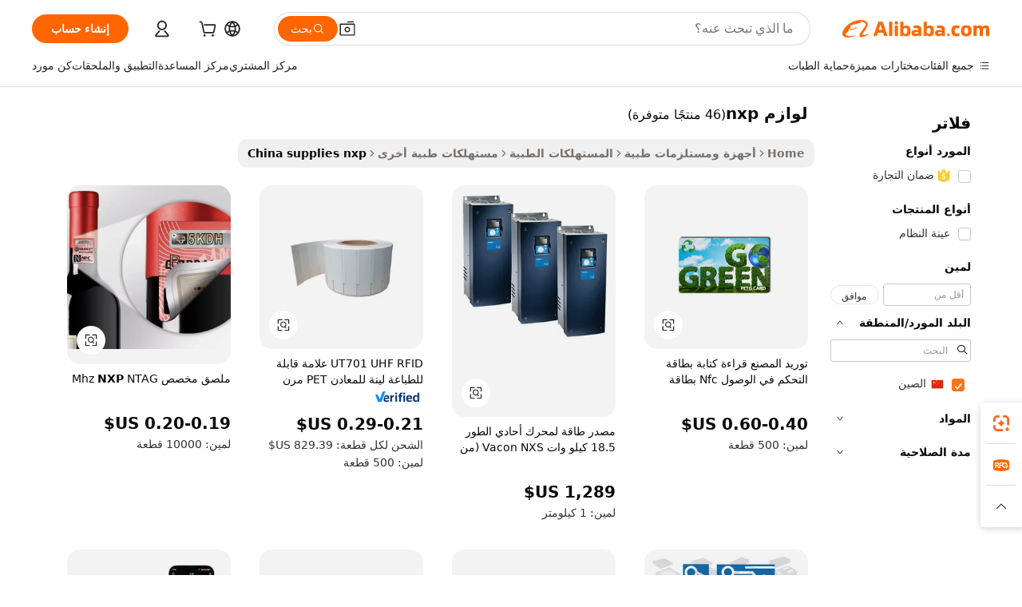

--- FILE ---
content_type: text/html;charset=UTF-8
request_url: https://arabic.alibaba.com/Popular/CN_supplies-nxp-Trade.html
body_size: 124285
content:

<!-- screen_content -->
    <!-- tangram:5410 begin-->
    <!-- tangram:6353 begin-->

<!DOCTYPE html>
<html lang="ar" dir="rtl">
  <head>
        <script>
      window.__BB = {
        scene: window.__bb_scene || 'traffic-free-popular'
      };
      window.__BB.BB_CWV_IGNORE = {
          lcp_element: ['#icbu-buyer-pc-top-banner'],
          lcp_url: [],
        };
      window._timing = {}
      window._timing.first_start = Date.now();
      window.needLoginInspiration = Boolean();
      // 变量用于标记页面首次可见时间
      let firstVisibleTime = null;
      if (typeof document.hidden !== 'undefined') {
        // 页面首次加载时直接统计
        if (!document.hidden) {
          firstVisibleTime = Date.now();
          window.__BB_timex = 1
        } else {
          // 页面不可见时监听 visibilitychange 事件
          document.addEventListener('visibilitychange', () => {
            if (!document.hidden) {
              firstVisibleTime = Date.now();
              window.__BB_timex = firstVisibleTime - window.performance.timing.navigationStart
              window.__BB.firstVisibleTime = window.__BB_timex
              console.log("Page became visible after "+ window.__BB_timex + " ms");
            }
          }, { once: true });  // 确保只触发一次
        }
      } else {
        console.warn('Page Visibility API is not supported in this browser.');
      }
    </script>
        <meta name="data-spm" content="a2700">
        <meta name="aplus-xplug" content="NONE">
        <meta name="aplus-icbu-disable-umid" content="1">
        <meta name="google-translate-customization" content="9de59014edaf3b99-22e1cf3b5ca21786-g00bb439a5e9e5f8f-f">
    <meta name="yandex-verification" content="25a76ba8e4443bb3" />
    <meta name="msvalidate.01" content="E3FBF0E89B724C30844BF17C59608E8F" />
    <meta name="viewport" content="width=device-width, initial-scale=1.0, maximum-scale=5.0, user-scalable=yes">
        <link rel="preconnect" href="https://s.alicdn.com/" crossorigin>
    <link rel="dns-prefetch" href="https://s.alicdn.com">
                        <link rel="preload" href="" as="image">
        <link rel="preload" href="https://s.alicdn.com/@g/alilog/??aplus_plugin_icbufront/index.js,mlog/aplus_v2.js" as="script">
        <link rel="preload" href="https://s.alicdn.com/@img/imgextra/i2/O1CN0153JdbU26g4bILVOyC_!!6000000007690-2-tps-418-58.png" as="image">
        <script>
            window.__APLUS_ABRATE__ = {
        perf_group: 'control',
        scene: "traffic-free-popular",
      };
    </script>
    <meta name="aplus-mmstat-timeout" content="15000">
        <meta content="text/html; charset=utf-8" http-equiv="Content-Type">
          <title>مشغل الموسيقى لوازم nxp الصين, أشترِ أفضل مشغل موسيقى الصين قادم من مصانع لوازم nxp على Alibaba.com</title>
      <meta name="keywords" content="">
      <meta name="description" content="">
            <meta name="pagetiming-rate" content="9">
      <meta name="pagetiming-resource-rate" content="4">
                    <link rel="canonical" href="https://www.alibaba.com/countrysearch/CN/supplies-nxp.html">
                              <link rel="alternate" hreflang="fr" href="https://french.alibaba.com/Popular/CN_supplies-nxp-Trade.html">
                  <link rel="alternate" hreflang="de" href="https://german.alibaba.com/Popular/CN_supplies-nxp-Trade.html">
                  <link rel="alternate" hreflang="pt" href="https://portuguese.alibaba.com/Popular/CN_supplies-nxp-Trade.html">
                  <link rel="alternate" hreflang="it" href="https://italian.alibaba.com/Popular/CN_supplies-nxp-Trade.html">
                  <link rel="alternate" hreflang="es" href="https://spanish.alibaba.com/Popular/CN_supplies-nxp-Trade.html">
                  <link rel="alternate" hreflang="ru" href="https://russian.alibaba.com/Popular/CN_supplies-nxp-Trade.html">
                  <link rel="alternate" hreflang="ko" href="https://korean.alibaba.com/Popular/CN_supplies-nxp-Trade.html">
                  <link rel="alternate" hreflang="ar" href="https://arabic.alibaba.com/Popular/CN_supplies-nxp-Trade.html">
                  <link rel="alternate" hreflang="ja" href="https://japanese.alibaba.com/Popular/CN_supplies-nxp-Trade.html">
                  <link rel="alternate" hreflang="tr" href="https://turkish.alibaba.com/Popular/CN_supplies-nxp-Trade.html">
                  <link rel="alternate" hreflang="th" href="https://thai.alibaba.com/Popular/CN_supplies-nxp-Trade.html">
                  <link rel="alternate" hreflang="vi" href="https://vietnamese.alibaba.com/Popular/CN_supplies-nxp-Trade.html">
                  <link rel="alternate" hreflang="nl" href="https://dutch.alibaba.com/Popular/CN_supplies-nxp-Trade.html">
                  <link rel="alternate" hreflang="he" href="https://hebrew.alibaba.com/Popular/CN_supplies-nxp-Trade.html">
                  <link rel="alternate" hreflang="id" href="https://indonesian.alibaba.com/Popular/CN_supplies-nxp-Trade.html">
                  <link rel="alternate" hreflang="hi" href="https://hindi.alibaba.com/Popular/CN_supplies-nxp-Trade.html">
                  <link rel="alternate" hreflang="en" href="https://www.alibaba.com/countrysearch/CN/supplies-nxp.html">
                  <link rel="alternate" hreflang="zh" href="https://chinese.alibaba.com/Popular/CN_supplies-nxp-Trade.html">
                  <link rel="alternate" hreflang="x-default" href="https://arabic.alibaba.com/Popular/CN_supplies-nxp-Trade.html">
                                        <script>
      // Aplus 配置自动打点
      var queue = window.goldlog_queue || (window.goldlog_queue = []);
      var tags = ["button", "a", "div", "span", "i", "svg", "input", "li", "tr"];
      queue.push({
        action: 'goldlog.appendMetaInfo',
        arguments: [
          'aplus-auto-exp',
          [
            {
              logkey: '/sc.ug_msite.new_product_exp',
              cssSelector: '[data-spm-exp]',
              props: ["data-spm-exp"],
            }
          ]
        ]
      })
      queue.push({
        action: 'goldlog.setMetaInfo',
        arguments: ['aplus-auto-clk', JSON.stringify(tags.map(tag =>({
          "logkey": "/sc.ug_msite.new_product_clk",
          tag,
          "filter": "data-spm-clk",
          "props": ["data-spm-clk"]
        })))],
      });
    </script>
  </head>
  <div id="icbu-header"><div id="the-new-header" data-version="4.4.0" data-tnh-auto-exp="tnh-expose" data-scenes="search-products" style="position: relative;background-color: #fff;border-bottom: 1px solid #ddd;box-sizing: border-box; font-family:Inter,SF Pro Text,Roboto,Helvetica Neue,Helvetica,Tahoma,Arial,PingFang SC,Microsoft YaHei;"><div style="display: flex;align-items:center;height: 72px;min-width: 1200px;max-width: 1580px;margin: 0 auto;padding: 0 40px;box-sizing: border-box;"><img style="height: 29px; width: 209px;" src="https://s.alicdn.com/@img/imgextra/i2/O1CN0153JdbU26g4bILVOyC_!!6000000007690-2-tps-418-58.png" alt="" /></div><div style="min-width: 1200px;max-width: 1580px;margin: 0 auto;overflow: hidden;font-size: 14px;display: flex;justify-content: space-between;padding: 0 40px;box-sizing: border-box;"><div style="display: flex; align-items: center; justify-content: space-between"><div style="position: relative; height: 36px; padding: 0 28px 0 20px">All categories</div><div style="position: relative; height: 36px; padding-right: 28px">Featured selections</div><div style="position: relative; height: 36px">Trade Assurance</div></div><div style="display: flex; align-items: center; justify-content: space-between"><div style="position: relative; height: 36px; padding-right: 28px">Buyer Central</div><div style="position: relative; height: 36px; padding-right: 28px">Help Center</div><div style="position: relative; height: 36px; padding-right: 28px">Get the app</div><div style="position: relative; height: 36px">Become a supplier</div></div></div></div></div></div>
  <body data-spm="7724857" style="min-height: calc(100vh + 1px)"><script 
id="beacon-aplus"   
src="//s.alicdn.com/@g/alilog/??aplus_plugin_icbufront/index.js,mlog/aplus_v2.js"
exparams="aplus=async&userid=&aplus&ali_beacon_id=&ali_apache_id=&ali_apache_track=&ali_apache_tracktmp=&eagleeye_traceid=2103018a17634137548727898e0b7f&ip=3%2e15%2e23%2e255&dmtrack_c={ali%5fresin%5ftrace%3dse%5frst%3dnull%7csp%5fviewtype%3dY%7cset%3d3%7cser%3d1007%7cpageId%3d4b553532dd9846509bf129806afc7e85%7cm%5fpageid%3dnull%7cpvmi%3dc20652c586ed4509aa458fc62629ef4f%7csek%5fsepd%3d%25D9%2584%25D9%2588%25D8%25A7%25D8%25B2%25D9%2585%2bnxp%7csek%3dsupplies%2bnxp%7cse%5fpn%3d1%7cp4pid%3d5661042b%2dc602%2d4451%2db9cc%2df8cabb4a9bab%7csclkid%3dnull%7cforecast%5fpost%5fcate%3dnull%7cseo%5fnew%5fuser%5fflag%3dfalse%7ccategoryId%3d201331310%7cseo%5fsearch%5fmodel%5fupgrade%5fv2%3d2025070801%7cseo%5fmodule%5fcard%5f20240624%3d202406242%7clong%5ftext%5fgoogle%5ftranslate%5fv2%3d2407142%7cseo%5fcontent%5ftd%5fbottom%5ftext%5fupdate%5fkey%3d2025070801%7cseo%5fsearch%5fmodel%5fupgrade%5fv3%3d2025072201%7cdamo%5falt%5freplace%3d2485818%7cseo%5fsearch%5fmodel%5fmulti%5fupgrade%5fv3%3d2025081101%7cwap%5fcross%3d2007659%7cwap%5fcs%5faction%3d2005494%7cAPP%5fVisitor%5fActive%3d26699%7cseo%5fshowroom%5fgoods%5fmix%3d2005244%7cseo%5fdefault%5fcached%5flong%5ftext%5ffrom%5fnew%5fkeyword%5fstep%3d2024122502%7cshowroom%5fgeneral%5ftemplate%3d2005292%7cshowroom%5freview%3d20230308%7cwap%5fcs%5ftext%3dnull%7cstructured%5fdata%3d2025052702%7cpc%5fnew%5fheader%3dnull%7cseo%5fmeta%5fcate%5ftemplate%5fv1%3d2025042401%7cseo%5fmeta%5ftd%5fsearch%5fkeyword%5fstep%5fv1%3d2025040999%7cseo%5fshowroom%5fbiz%5fbabablog%3d2809001%7cshowroom%5fft%5flong%5ftext%5fbaks%3d80802%7cAPP%5fGrowing%5fBuyer%5fHigh%5fIntent%5fActive%3d25488%7cshowroom%5fpc%5fv2019%3d2104%7cAPP%5fProspecting%5fBuyer%3d26712%7ccache%5fcontrol%3dnull%7cAPP%5fChurned%5fCore%5fBuyer%3d25461%7cseo%5fdefault%5fcached%5flong%5ftext%5fstep%3d24110802%7camp%5flighthouse%5fscore%5fimage%3d19657%7cseo%5fft%5ftranslate%5fgemini%3d25012003%7cwap%5fnode%5fssr%3d2015725%7cdataphant%5fopen%3d27030%7clongtext%5fmulti%5fstyle%5fexpand%5frussian%3d2510142%7cseo%5flongtext%5fgoogle%5fdata%5fsection%3d25021702%7cindustry%5fpopular%5ffloor%3dnull%7cwap%5fad%5fgoods%5fproduct%5finterval%3dnull%7cseo%5fgoods%5fbootom%5fwholesale%5flink%3dnull%7cseo%5fkeyword%5faatest%3d11%7cseo%5fmiddle%5fwholesale%5flink%3dnull%7cft%5flong%5ftext%5fenpand%5fstep2%3d121602%7cseo%5fft%5flongtext%5fexpand%5fstep3%3d25012102%7cseo%5fwap%5fheadercard%3d2006288%7cAPP%5fChurned%5fInactive%5fVisitor%3d25497%7cAPP%5fGrowing%5fBuyer%5fHigh%5fIntent%5fInactive%3d25481%7cseo%5fmeta%5ftd%5fmulti%5fkey%3d2025061801%7ctop%5frecommend%5f20250120%3d202501201%7clongtext%5fmulti%5fstyle%5fexpand%5ffrench%5fcopy%3d25091802%7clongtext%5fmulti%5fstyle%5fexpand%5ffrench%5fcopy%5fcopy%3d25092502%7clong%5ftext%5fpaa%3d2020801%7cseo%5ffloor%5fexp%3dnull%7cseo%5fshowroom%5falgo%5flink%3d17764%7cseo%5fmeta%5ftd%5faib%5fgeneral%5fkey%3d2025091900%7ccountry%5findustry%3d202311033%7cpc%5ffree%5fswitchtosearch%3d2020529%7cshowroom%5fft%5flong%5ftext%5fenpand%5fstep1%3d101102%7cseo%5fshowroom%5fnorel%3dnull%7cplp%5fstyle%5f25%5fpc%3d202505222%7cseo%5fggs%5flayer%3d10010%7cquery%5fmutil%5flang%5ftranslate%3d2025060300%7cAPP%5fChurned%5fBuyer%3d25468%7cstream%5frender%5fperf%5fopt%3d2309181%7cwap%5fgoods%3d2007383%7cseo%5fshowroom%5fsimilar%5f20240614%3d202406142%7cchinese%5fopen%3d6307%7cquery%5fgpt%5ftranslate%3d20240820%7cad%5fproduct%5finterval%3dnull%7camp%5fto%5fpwa%3d2007359%7cplp%5faib%5fmulti%5fai%5fmeta%3d20250401%7cwap%5fsupplier%5fcontent%3dnull%7cpc%5ffree%5frefactoring%3d20220315%7cAPP%5fGrowing%5fBuyer%5fInactive%3d25476%7csso%5foem%5ffloor%3dnull%7cseo%5fpc%5fnew%5fview%5f20240807%3d202408072%7cseo%5fbottom%5ftext%5fentity%5fkey%5fcopy%3d2025062400%7cstream%5frender%3d433763%7cseo%5fmodule%5fcard%5f20240424%3d202404241%7cseo%5ftitle%5freplace%5f20191226%3d5841%7clongtext%5fmulti%5fstyle%5fexpand%3d25090802%7cgoogleweblight%3d6516%7clighthouse%5fbase64%3dnull%7cseo%5fen%5fh1%5ftest%5fkey%3d2025111100%7cAPP%5fProspecting%5fBuyer%5fActive%3d26714%7cad%5fgoods%5fproduct%5finterval%3dnull%7cseo%5fbottom%5fdeep%5fextend%5fkw%5fkey%3d2025071101%7clongtext%5fmulti%5fstyle%5fexpand%5fturkish%3d25102801%7cilink%5fuv%3d20240911%7cwap%5flist%5fwakeup%3d2005832%7ctpp%5fcrosslink%5fpc%3d20205311%7cseo%5ftop%5fbooth%3d18501%7cAPP%5fGrowing%5fBuyer%5fLess%5fActive%3d25472%7cseo%5fsearch%5fmodel%5fupgrade%5frank%3d2025092400%7cgoodslayer%3d7977%7cft%5flong%5ftext%5ftranslate%5fexpand%5fstep1%3d24110802%7cseo%5fheaderstyle%5ftraffic%5fkey%5fv1%3d2025072100%7ccrosslink%5fswitch%3d2008141%7cp4p%5foutline%3d20240328%7cseo%5fmeta%5ftd%5faib%5fv2%5fkey%3d2025091801%7crts%5fmulti%3d2008404%7cseo%5fad%5foptimization%5fkey%5fv2%3d2025072301%7cAPP%5fVisitor%5fLess%5fActive%3d26698%7cplp%5fstyle%5f25%3d202505192%7ccdn%5fvm%3d2007368%7cwap%5fad%5fproduct%5finterval%3dnull%7cseo%5fsearch%5fmodel%5fmulti%5fupgrade%5frank%3d2025092401%7cpc%5fcard%5fshare%3d2025081201%7cAPP%5fGrowing%5fBuyer%5fHigh%5fIntent%5fLess%5fActive%3d25480%7cgoods%5ftitle%5fsubstitute%3d9617%7cwap%5fscreen%5fexp%3d2025081400%7creact%5fheader%5ftest%3d202502182%7cpc%5fcs%5fcolor%3d2005788%7cshowroom%5fft%5flong%5ftext%5ftest%3d72502%7cone%5ftap%5flogin%5fABTest%3d202308153%7cseo%5fhyh%5fshow%5ftags%3d9867%7cplp%5fstructured%5fdata%3d2508182%7cguide%5fdelete%3d2008526%7cseo%5findustry%5ftemplate%3dnull%7cseo%5fmeta%5ftd%5fmulti%5fes%5fkey%3d2025073101%7cseo%5fshowroom%5fdata%5fmix%3d19888%7csso%5ftop%5franking%5ffloor%3d20031%7cseo%5ftd%5fdeep%5fupgrade%5fkey%5fv3%3d2025081101%7cshowroom%5fto%5frts%5flink%3d2008480%7ccountrysearch%5ftest%3dnull%7cshowroom%5flist%5fnew%5farrival%3d2811002%7cchannel%5famp%5fto%5fpwa%3d2008435%7cseo%5fmulti%5fstyles%5flong%5ftext%3d2503172%7cseo%5fmeta%5ftext%5fmutli%5fcate%5ftemplate%5fv1%3d2025080801%7cseo%5fdefault%5fcached%5fmutil%5flong%5ftext%5fstep%3d24110436%7cseo%5faction%5fpoint%5ftype%3d22823%7cseo%5faib%5ftd%5flaunch%5f20240828%5fcopy%3d202408282%7cseo%5fshowroom%5fwholesale%5flink%3dnull%7cseo%5fperf%5fimprove%3d2023999%7cseo%5fwap%5flist%5fbounce%5f01%3d2063%7cseo%5fwap%5flist%5fbounce%5f02%3d2128%7cAPP%5fGrowing%5fBuyer%5fActive%3d25492%7cbest%5fselling%5ftd%5fexper%3d2510141%7cvideolayer%3dnull%7cvideo%5fplay%3dnull%7cAPP%5fChurned%5fMember%5fInactive%3d25501%7cseo%5fgoogle%5fnew%5fstruct%3d438326%7cicbu%5falgo%5fp4p%5fseo%5fad%3d2025072301%7ctpp%5ftrace%3dseoKeyword%2dseoKeyword%5fv3%2dproduct%2dPRODUCT%5fFAIL}&pageid=030f17ff21030e1f1763413754&hn=ensearchweb033003014031%2erg%2dus%2deast%2eus68&asid=AQAAAAD6jhtpwZ9KUwAAAABPJGlRaM2zSA==&treq=&tres=" async>
</script>
                        <!-- tangram:7430 begin-->
 <style>
   .traffic-card-gallery {display: flex;position: relative;flex-direction: column;justify-content: flex-start;border-radius: 0.5rem;background-color: #fff;padding: 0.5rem 0.5rem 1rem;overflow: hidden;font-size: 0.75rem;line-height: 1rem;}
   .product-price {
     b {
       font-size: 22px;
     }
   }
 </style>
<!-- tangram:7430 end-->
            <style>
.component-left-filter-callback{display:flex;position:relative;margin-top:10px;height:1200px}.component-left-filter-callback img{width:200px}.component-left-filter-callback i{position:absolute;top:5%;left:50%}.related-search-wrapper{padding:.5rem;--tw-bg-opacity: 1;background-color:#fff;background-color:rgba(255,255,255,var(--tw-bg-opacity, 1));border-width:1px;border-color:var(--input)}.related-search-wrapper .related-search-box{margin:12px 16px}.related-search-wrapper .related-search-box .related-search-title{display:inline;float:start;color:#666;word-wrap:break-word;margin-right:12px;width:13%}.related-search-wrapper .related-search-box .related-search-content{display:flex;flex-wrap:wrap}.related-search-wrapper .related-search-box .related-search-content .related-search-link{margin-right:12px;width:23%;overflow:hidden;color:#666;text-overflow:ellipsis;white-space:nowrap}.product-title img{margin-right:.5rem;display:inline-block;height:1rem;vertical-align:sub}.product-price b{font-size:22px}.similar-icon{position:absolute;bottom:12px;z-index:2;right:12px}.rfq-card{display:inline-block;position:relative;box-sizing:border-box;margin-bottom:36px}.rfq-card .rfq-card-content{display:flex;position:relative;flex-direction:column;align-items:flex-start;background-size:cover;background-color:#fff;padding:12px;width:100%;height:100%}.rfq-card .rfq-card-content .rfq-card-icon{margin-top:50px}.rfq-card .rfq-card-content .rfq-card-icon img{width:45px}.rfq-card .rfq-card-content .rfq-card-top-title{margin-top:14px;color:#222;font-weight:400;font-size:16px}.rfq-card .rfq-card-content .rfq-card-title{margin-top:24px;color:#333;font-weight:800;font-size:20px}.rfq-card .rfq-card-content .rfq-card-input-box{margin-top:24px;width:100%}.rfq-card .rfq-card-content .rfq-card-input-box textarea{box-sizing:border-box;border:1px solid #ddd;border-radius:4px;background-color:#fff;padding:9px 12px;width:100%;height:88px;resize:none;color:#666;font-weight:400;font-size:13px;font-family:inherit}.rfq-card .rfq-card-content .rfq-card-button{margin-top:24px;border:1px solid #666;border-radius:16px;background-color:#fff;width:67%;color:#000;font-weight:700;font-size:14px;line-height:30px;text-align:center}[data-modulename^=ProductList-] div{contain-intrinsic-size:auto 500px}.traffic-card-gallery:hover{--tw-shadow: 0px 2px 6px 2px rgba(0,0,0,.12157);--tw-shadow-colored: 0px 2px 6px 2px var(--tw-shadow-color);box-shadow:0 0 #0000,0 0 #0000,0 2px 6px 2px #0000001f;box-shadow:var(--tw-ring-offset-shadow, 0 0 rgba(0,0,0,0)),var(--tw-ring-shadow, 0 0 rgba(0,0,0,0)),var(--tw-shadow);z-index:10}.traffic-card-gallery{position:relative;display:flex;flex-direction:column;justify-content:flex-start;overflow:hidden;border-radius:.75rem;--tw-bg-opacity: 1;background-color:#fff;background-color:rgba(255,255,255,var(--tw-bg-opacity, 1));padding:.5rem;font-size:.75rem;line-height:1rem}.traffic-card-list{position:relative;display:flex;height:292px;flex-direction:row;justify-content:flex-start;overflow:hidden;border-bottom-width:1px;--tw-bg-opacity: 1;background-color:#fff;background-color:rgba(255,255,255,var(--tw-bg-opacity, 1));padding:1rem;font-size:.75rem;line-height:1rem}.traffic-card-g-industry:hover{--tw-shadow: 0 0 10px rgba(0,0,0,.1);--tw-shadow-colored: 0 0 10px var(--tw-shadow-color);box-shadow:0 0 #0000,0 0 #0000,0 0 10px #0000001a;box-shadow:var(--tw-ring-offset-shadow, 0 0 rgba(0,0,0,0)),var(--tw-ring-shadow, 0 0 rgba(0,0,0,0)),var(--tw-shadow)}.traffic-card-g-industry{position:relative;border-radius:var(--radius);--tw-bg-opacity: 1;background-color:#fff;background-color:rgba(255,255,255,var(--tw-bg-opacity, 1));padding:1.25rem .75rem .75rem;font-size:.875rem;line-height:1.25rem}.module-filter-section-wrapper{max-height:none!important;overflow-x:hidden}*,:before,:after{--tw-border-spacing-x: 0;--tw-border-spacing-y: 0;--tw-translate-x: 0;--tw-translate-y: 0;--tw-rotate: 0;--tw-skew-x: 0;--tw-skew-y: 0;--tw-scale-x: 1;--tw-scale-y: 1;--tw-pan-x: ;--tw-pan-y: ;--tw-pinch-zoom: ;--tw-scroll-snap-strictness: proximity;--tw-gradient-from-position: ;--tw-gradient-via-position: ;--tw-gradient-to-position: ;--tw-ordinal: ;--tw-slashed-zero: ;--tw-numeric-figure: ;--tw-numeric-spacing: ;--tw-numeric-fraction: ;--tw-ring-inset: ;--tw-ring-offset-width: 0px;--tw-ring-offset-color: #fff;--tw-ring-color: rgba(59, 130, 246, .5);--tw-ring-offset-shadow: 0 0 rgba(0,0,0,0);--tw-ring-shadow: 0 0 rgba(0,0,0,0);--tw-shadow: 0 0 rgba(0,0,0,0);--tw-shadow-colored: 0 0 rgba(0,0,0,0);--tw-blur: ;--tw-brightness: ;--tw-contrast: ;--tw-grayscale: ;--tw-hue-rotate: ;--tw-invert: ;--tw-saturate: ;--tw-sepia: ;--tw-drop-shadow: ;--tw-backdrop-blur: ;--tw-backdrop-brightness: ;--tw-backdrop-contrast: ;--tw-backdrop-grayscale: ;--tw-backdrop-hue-rotate: ;--tw-backdrop-invert: ;--tw-backdrop-opacity: ;--tw-backdrop-saturate: ;--tw-backdrop-sepia: ;--tw-contain-size: ;--tw-contain-layout: ;--tw-contain-paint: ;--tw-contain-style: }::backdrop{--tw-border-spacing-x: 0;--tw-border-spacing-y: 0;--tw-translate-x: 0;--tw-translate-y: 0;--tw-rotate: 0;--tw-skew-x: 0;--tw-skew-y: 0;--tw-scale-x: 1;--tw-scale-y: 1;--tw-pan-x: ;--tw-pan-y: ;--tw-pinch-zoom: ;--tw-scroll-snap-strictness: proximity;--tw-gradient-from-position: ;--tw-gradient-via-position: ;--tw-gradient-to-position: ;--tw-ordinal: ;--tw-slashed-zero: ;--tw-numeric-figure: ;--tw-numeric-spacing: ;--tw-numeric-fraction: ;--tw-ring-inset: ;--tw-ring-offset-width: 0px;--tw-ring-offset-color: #fff;--tw-ring-color: rgba(59, 130, 246, .5);--tw-ring-offset-shadow: 0 0 rgba(0,0,0,0);--tw-ring-shadow: 0 0 rgba(0,0,0,0);--tw-shadow: 0 0 rgba(0,0,0,0);--tw-shadow-colored: 0 0 rgba(0,0,0,0);--tw-blur: ;--tw-brightness: ;--tw-contrast: ;--tw-grayscale: ;--tw-hue-rotate: ;--tw-invert: ;--tw-saturate: ;--tw-sepia: ;--tw-drop-shadow: ;--tw-backdrop-blur: ;--tw-backdrop-brightness: ;--tw-backdrop-contrast: ;--tw-backdrop-grayscale: ;--tw-backdrop-hue-rotate: ;--tw-backdrop-invert: ;--tw-backdrop-opacity: ;--tw-backdrop-saturate: ;--tw-backdrop-sepia: ;--tw-contain-size: ;--tw-contain-layout: ;--tw-contain-paint: ;--tw-contain-style: }*,:before,:after{box-sizing:border-box;border-width:0;border-style:solid;border-color:#e5e7eb}:before,:after{--tw-content: ""}html,:host{line-height:1.5;-webkit-text-size-adjust:100%;-moz-tab-size:4;-o-tab-size:4;tab-size:4;font-family:ui-sans-serif,system-ui,-apple-system,Segoe UI,Roboto,Ubuntu,Cantarell,Noto Sans,sans-serif,"Apple Color Emoji","Segoe UI Emoji",Segoe UI Symbol,"Noto Color Emoji";font-feature-settings:normal;font-variation-settings:normal;-webkit-tap-highlight-color:transparent}body{margin:0;line-height:inherit}hr{height:0;color:inherit;border-top-width:1px}abbr:where([title]){text-decoration:underline;-webkit-text-decoration:underline dotted;text-decoration:underline dotted}h1,h2,h3,h4,h5,h6{font-size:inherit;font-weight:inherit}a{color:inherit;text-decoration:inherit}b,strong{font-weight:bolder}code,kbd,samp,pre{font-family:ui-monospace,SFMono-Regular,Menlo,Monaco,Consolas,Liberation Mono,Courier New,monospace;font-feature-settings:normal;font-variation-settings:normal;font-size:1em}small{font-size:80%}sub,sup{font-size:75%;line-height:0;position:relative;vertical-align:baseline}sub{bottom:-.25em}sup{top:-.5em}table{text-indent:0;border-color:inherit;border-collapse:collapse}button,input,optgroup,select,textarea{font-family:inherit;font-feature-settings:inherit;font-variation-settings:inherit;font-size:100%;font-weight:inherit;line-height:inherit;letter-spacing:inherit;color:inherit;margin:0;padding:0}button,select{text-transform:none}button,input:where([type=button]),input:where([type=reset]),input:where([type=submit]){-webkit-appearance:button;background-color:transparent;background-image:none}:-moz-focusring{outline:auto}:-moz-ui-invalid{box-shadow:none}progress{vertical-align:baseline}::-webkit-inner-spin-button,::-webkit-outer-spin-button{height:auto}[type=search]{-webkit-appearance:textfield;outline-offset:-2px}::-webkit-search-decoration{-webkit-appearance:none}::-webkit-file-upload-button{-webkit-appearance:button;font:inherit}summary{display:list-item}blockquote,dl,dd,h1,h2,h3,h4,h5,h6,hr,figure,p,pre{margin:0}fieldset{margin:0;padding:0}legend{padding:0}ol,ul,menu{list-style:none;margin:0;padding:0}dialog{padding:0}textarea{resize:vertical}input::-moz-placeholder,textarea::-moz-placeholder{opacity:1;color:#9ca3af}input::placeholder,textarea::placeholder{opacity:1;color:#9ca3af}button,[role=button]{cursor:pointer}:disabled{cursor:default}img,svg,video,canvas,audio,iframe,embed,object{display:block;vertical-align:middle}img,video{max-width:100%;height:auto}[hidden]:where(:not([hidden=until-found])){display:none}:root{--background: hsl(0, 0%, 100%);--foreground: hsl(20, 14.3%, 4.1%);--card: hsl(0, 0%, 100%);--card-foreground: hsl(20, 14.3%, 4.1%);--popover: hsl(0, 0%, 100%);--popover-foreground: hsl(20, 14.3%, 4.1%);--primary: hsl(24, 100%, 50%);--primary-foreground: hsl(60, 9.1%, 97.8%);--secondary: hsl(60, 4.8%, 95.9%);--secondary-foreground: #333;--muted: hsl(60, 4.8%, 95.9%);--muted-foreground: hsl(25, 5.3%, 44.7%);--accent: hsl(60, 4.8%, 95.9%);--accent-foreground: hsl(24, 9.8%, 10%);--destructive: hsl(0, 84.2%, 60.2%);--destructive-foreground: hsl(60, 9.1%, 97.8%);--border: hsl(20, 5.9%, 90%);--input: hsl(20, 5.9%, 90%);--ring: hsl(24.6, 95%, 53.1%);--radius: 1rem}.dark{--background: hsl(20, 14.3%, 4.1%);--foreground: hsl(60, 9.1%, 97.8%);--card: hsl(20, 14.3%, 4.1%);--card-foreground: hsl(60, 9.1%, 97.8%);--popover: hsl(20, 14.3%, 4.1%);--popover-foreground: hsl(60, 9.1%, 97.8%);--primary: hsl(20.5, 90.2%, 48.2%);--primary-foreground: hsl(60, 9.1%, 97.8%);--secondary: hsl(12, 6.5%, 15.1%);--secondary-foreground: hsl(60, 9.1%, 97.8%);--muted: hsl(12, 6.5%, 15.1%);--muted-foreground: hsl(24, 5.4%, 63.9%);--accent: hsl(12, 6.5%, 15.1%);--accent-foreground: hsl(60, 9.1%, 97.8%);--destructive: hsl(0, 72.2%, 50.6%);--destructive-foreground: hsl(60, 9.1%, 97.8%);--border: hsl(12, 6.5%, 15.1%);--input: hsl(12, 6.5%, 15.1%);--ring: hsl(20.5, 90.2%, 48.2%)}*{border-color:#e7e5e4;border-color:var(--border)}body{background-color:#fff;background-color:var(--background);color:#0c0a09;color:var(--foreground)}.il-sr-only{position:absolute;width:1px;height:1px;padding:0;margin:-1px;overflow:hidden;clip:rect(0,0,0,0);white-space:nowrap;border-width:0}.il-invisible{visibility:hidden}.il-fixed{position:fixed}.il-absolute{position:absolute}.il-relative{position:relative}.il-sticky{position:sticky}.il-inset-0{inset:0}.il--bottom-12{bottom:-3rem}.il--top-12{top:-3rem}.il-bottom-0{bottom:0}.il-bottom-2{bottom:.5rem}.il-bottom-3{bottom:.75rem}.il-bottom-4{bottom:1rem}.il-end-0{right:0}.il-end-2{right:.5rem}.il-end-3{right:.75rem}.il-end-4{right:1rem}.il-left-0{left:0}.il-left-3{left:.75rem}.il-right-0{right:0}.il-right-2{right:.5rem}.il-right-3{right:.75rem}.il-start-0{left:0}.il-start-1\/2{left:50%}.il-start-2{left:.5rem}.il-start-3{left:.75rem}.il-start-\[50\%\]{left:50%}.il-top-0{top:0}.il-top-1\/2{top:50%}.il-top-16{top:4rem}.il-top-4{top:1rem}.il-top-\[50\%\]{top:50%}.il-z-10{z-index:10}.il-z-50{z-index:50}.il-z-\[9999\]{z-index:9999}.il-col-span-4{grid-column:span 4 / span 4}.il-m-0{margin:0}.il-m-3{margin:.75rem}.il-m-auto{margin:auto}.il-mx-auto{margin-left:auto;margin-right:auto}.il-my-3{margin-top:.75rem;margin-bottom:.75rem}.il-my-5{margin-top:1.25rem;margin-bottom:1.25rem}.il-my-auto{margin-top:auto;margin-bottom:auto}.\!il-mb-4{margin-bottom:1rem!important}.il--mt-4{margin-top:-1rem}.il-mb-0{margin-bottom:0}.il-mb-1{margin-bottom:.25rem}.il-mb-2{margin-bottom:.5rem}.il-mb-3{margin-bottom:.75rem}.il-mb-4{margin-bottom:1rem}.il-mb-5{margin-bottom:1.25rem}.il-mb-6{margin-bottom:1.5rem}.il-mb-8{margin-bottom:2rem}.il-mb-\[-0\.75rem\]{margin-bottom:-.75rem}.il-mb-\[0\.125rem\]{margin-bottom:.125rem}.il-me-1{margin-right:.25rem}.il-me-2{margin-right:.5rem}.il-me-3{margin-right:.75rem}.il-me-auto{margin-right:auto}.il-mr-1{margin-right:.25rem}.il-mr-2{margin-right:.5rem}.il-ms-1{margin-left:.25rem}.il-ms-4{margin-left:1rem}.il-ms-5{margin-left:1.25rem}.il-ms-8{margin-left:2rem}.il-ms-\[\.375rem\]{margin-left:.375rem}.il-ms-auto{margin-left:auto}.il-mt-0{margin-top:0}.il-mt-0\.5{margin-top:.125rem}.il-mt-1{margin-top:.25rem}.il-mt-2{margin-top:.5rem}.il-mt-3{margin-top:.75rem}.il-mt-4{margin-top:1rem}.il-mt-6{margin-top:1.5rem}.il-line-clamp-1{overflow:hidden;display:-webkit-box;-webkit-box-orient:vertical;-webkit-line-clamp:1}.il-line-clamp-2{overflow:hidden;display:-webkit-box;-webkit-box-orient:vertical;-webkit-line-clamp:2}.il-line-clamp-6{overflow:hidden;display:-webkit-box;-webkit-box-orient:vertical;-webkit-line-clamp:6}.il-inline-block{display:inline-block}.il-inline{display:inline}.il-flex{display:flex}.il-inline-flex{display:inline-flex}.il-grid{display:grid}.il-aspect-square{aspect-ratio:1 / 1}.il-size-5{width:1.25rem;height:1.25rem}.il-h-1{height:.25rem}.il-h-10{height:2.5rem}.il-h-11{height:2.75rem}.il-h-20{height:5rem}.il-h-24{height:6rem}.il-h-3\.5{height:.875rem}.il-h-4{height:1rem}.il-h-40{height:10rem}.il-h-5{height:1.25rem}.il-h-6{height:1.5rem}.il-h-8{height:2rem}.il-h-9{height:2.25rem}.il-h-\[150px\]{height:150px}.il-h-\[152px\]{height:152px}.il-h-\[18\.25rem\]{height:18.25rem}.il-h-\[292px\]{height:292px}.il-h-\[600px\]{height:600px}.il-h-auto{height:auto}.il-h-fit{height:-moz-fit-content;height:fit-content}.il-h-full{height:100%}.il-h-screen{height:100vh}.il-max-h-\[100vh\]{max-height:100vh}.il-w-1\/2{width:50%}.il-w-10{width:2.5rem}.il-w-10\/12{width:83.333333%}.il-w-4{width:1rem}.il-w-6{width:1.5rem}.il-w-64{width:16rem}.il-w-7\/12{width:58.333333%}.il-w-72{width:18rem}.il-w-8{width:2rem}.il-w-8\/12{width:66.666667%}.il-w-9{width:2.25rem}.il-w-9\/12{width:75%}.il-w-\[200px\]{width:200px}.il-w-\[84px\]{width:84px}.il-w-fit{width:-moz-fit-content;width:fit-content}.il-w-full{width:100%}.il-w-screen{width:100vw}.il-min-w-0{min-width:0px}.il-min-w-3{min-width:.75rem}.il-min-w-\[1200px\]{min-width:1200px}.il-max-w-\[1000px\]{max-width:1000px}.il-max-w-\[1580px\]{max-width:1580px}.il-max-w-full{max-width:100%}.il-max-w-lg{max-width:32rem}.il-flex-1{flex:1 1 0%}.il-flex-shrink-0,.il-shrink-0{flex-shrink:0}.il-flex-grow-0,.il-grow-0{flex-grow:0}.il-basis-24{flex-basis:6rem}.il-basis-full{flex-basis:100%}.il-origin-\[--radix-tooltip-content-transform-origin\]{transform-origin:var(--radix-tooltip-content-transform-origin)}.il--translate-x-1\/2{--tw-translate-x: -50%;transform:translate(-50%,var(--tw-translate-y)) rotate(var(--tw-rotate)) skew(var(--tw-skew-x)) skewY(var(--tw-skew-y)) scaleX(var(--tw-scale-x)) scaleY(var(--tw-scale-y));transform:translate(var(--tw-translate-x),var(--tw-translate-y)) rotate(var(--tw-rotate)) skew(var(--tw-skew-x)) skewY(var(--tw-skew-y)) scaleX(var(--tw-scale-x)) scaleY(var(--tw-scale-y))}.il--translate-y-1\/2{--tw-translate-y: -50%;transform:translate(var(--tw-translate-x),-50%) rotate(var(--tw-rotate)) skew(var(--tw-skew-x)) skewY(var(--tw-skew-y)) scaleX(var(--tw-scale-x)) scaleY(var(--tw-scale-y));transform:translate(var(--tw-translate-x),var(--tw-translate-y)) rotate(var(--tw-rotate)) skew(var(--tw-skew-x)) skewY(var(--tw-skew-y)) scaleX(var(--tw-scale-x)) scaleY(var(--tw-scale-y))}.il-translate-x-\[-50\%\]{--tw-translate-x: -50%;transform:translate(-50%,var(--tw-translate-y)) rotate(var(--tw-rotate)) skew(var(--tw-skew-x)) skewY(var(--tw-skew-y)) scaleX(var(--tw-scale-x)) scaleY(var(--tw-scale-y));transform:translate(var(--tw-translate-x),var(--tw-translate-y)) rotate(var(--tw-rotate)) skew(var(--tw-skew-x)) skewY(var(--tw-skew-y)) scaleX(var(--tw-scale-x)) scaleY(var(--tw-scale-y))}.il-translate-y-\[-50\%\]{--tw-translate-y: -50%;transform:translate(var(--tw-translate-x),-50%) rotate(var(--tw-rotate)) skew(var(--tw-skew-x)) skewY(var(--tw-skew-y)) scaleX(var(--tw-scale-x)) scaleY(var(--tw-scale-y));transform:translate(var(--tw-translate-x),var(--tw-translate-y)) rotate(var(--tw-rotate)) skew(var(--tw-skew-x)) skewY(var(--tw-skew-y)) scaleX(var(--tw-scale-x)) scaleY(var(--tw-scale-y))}.il-rotate-90{--tw-rotate: 90deg;transform:translate(var(--tw-translate-x),var(--tw-translate-y)) rotate(90deg) skew(var(--tw-skew-x)) skewY(var(--tw-skew-y)) scaleX(var(--tw-scale-x)) scaleY(var(--tw-scale-y));transform:translate(var(--tw-translate-x),var(--tw-translate-y)) rotate(var(--tw-rotate)) skew(var(--tw-skew-x)) skewY(var(--tw-skew-y)) scaleX(var(--tw-scale-x)) scaleY(var(--tw-scale-y))}@keyframes il-pulse{50%{opacity:.5}}.il-animate-pulse{animation:il-pulse 2s cubic-bezier(.4,0,.6,1) infinite}@keyframes il-spin{to{transform:rotate(360deg)}}.il-animate-spin{animation:il-spin 1s linear infinite}.il-cursor-pointer{cursor:pointer}.il-list-disc{list-style-type:disc}.il-grid-cols-2{grid-template-columns:repeat(2,minmax(0,1fr))}.il-grid-cols-4{grid-template-columns:repeat(4,minmax(0,1fr))}.il-flex-row{flex-direction:row}.il-flex-col{flex-direction:column}.il-flex-col-reverse{flex-direction:column-reverse}.il-flex-wrap{flex-wrap:wrap}.il-flex-nowrap{flex-wrap:nowrap}.il-items-start{align-items:flex-start}.il-items-center{align-items:center}.il-items-baseline{align-items:baseline}.il-justify-start{justify-content:flex-start}.il-justify-end{justify-content:flex-end}.il-justify-center{justify-content:center}.il-justify-between{justify-content:space-between}.il-gap-1{gap:.25rem}.il-gap-1\.5{gap:.375rem}.il-gap-10{gap:2.5rem}.il-gap-2{gap:.5rem}.il-gap-3{gap:.75rem}.il-gap-4{gap:1rem}.il-gap-8{gap:2rem}.il-gap-\[\.0938rem\]{gap:.0938rem}.il-gap-\[\.375rem\]{gap:.375rem}.il-gap-\[0\.125rem\]{gap:.125rem}.\!il-gap-x-5{-moz-column-gap:1.25rem!important;column-gap:1.25rem!important}.\!il-gap-y-5{row-gap:1.25rem!important}.il-space-y-1\.5>:not([hidden])~:not([hidden]){--tw-space-y-reverse: 0;margin-top:calc(.375rem * (1 - var(--tw-space-y-reverse)));margin-top:.375rem;margin-top:calc(.375rem * calc(1 - var(--tw-space-y-reverse)));margin-bottom:0rem;margin-bottom:calc(.375rem * var(--tw-space-y-reverse))}.il-space-y-4>:not([hidden])~:not([hidden]){--tw-space-y-reverse: 0;margin-top:calc(1rem * (1 - var(--tw-space-y-reverse)));margin-top:1rem;margin-top:calc(1rem * calc(1 - var(--tw-space-y-reverse)));margin-bottom:0rem;margin-bottom:calc(1rem * var(--tw-space-y-reverse))}.il-overflow-hidden{overflow:hidden}.il-overflow-y-auto{overflow-y:auto}.il-overflow-y-scroll{overflow-y:scroll}.il-truncate{overflow:hidden;text-overflow:ellipsis;white-space:nowrap}.il-text-ellipsis{text-overflow:ellipsis}.il-whitespace-normal{white-space:normal}.il-whitespace-nowrap{white-space:nowrap}.il-break-normal{word-wrap:normal;word-break:normal}.il-break-words{word-wrap:break-word}.il-break-all{word-break:break-all}.il-rounded{border-radius:.25rem}.il-rounded-2xl{border-radius:1rem}.il-rounded-\[0\.5rem\]{border-radius:.5rem}.il-rounded-\[1\.25rem\]{border-radius:1.25rem}.il-rounded-full{border-radius:9999px}.il-rounded-lg{border-radius:1rem;border-radius:var(--radius)}.il-rounded-md{border-radius:calc(1rem - 2px);border-radius:calc(var(--radius) - 2px)}.il-rounded-sm{border-radius:calc(1rem - 4px);border-radius:calc(var(--radius) - 4px)}.il-rounded-xl{border-radius:.75rem}.il-border,.il-border-\[1px\]{border-width:1px}.il-border-b,.il-border-b-\[1px\]{border-bottom-width:1px}.il-border-solid{border-style:solid}.il-border-none{border-style:none}.il-border-\[\#222\]{--tw-border-opacity: 1;border-color:#222;border-color:rgba(34,34,34,var(--tw-border-opacity, 1))}.il-border-\[\#DDD\]{--tw-border-opacity: 1;border-color:#ddd;border-color:rgba(221,221,221,var(--tw-border-opacity, 1))}.il-border-foreground{border-color:#0c0a09;border-color:var(--foreground)}.il-border-input{border-color:#e7e5e4;border-color:var(--input)}.il-bg-\[\#F8F8F8\]{--tw-bg-opacity: 1;background-color:#f8f8f8;background-color:rgba(248,248,248,var(--tw-bg-opacity, 1))}.il-bg-\[\#d9d9d963\]{background-color:#d9d9d963}.il-bg-accent{background-color:#f5f5f4;background-color:var(--accent)}.il-bg-background{background-color:#fff;background-color:var(--background)}.il-bg-black{--tw-bg-opacity: 1;background-color:#000;background-color:rgba(0,0,0,var(--tw-bg-opacity, 1))}.il-bg-black\/80{background-color:#000c}.il-bg-destructive{background-color:#ef4444;background-color:var(--destructive)}.il-bg-gray-300{--tw-bg-opacity: 1;background-color:#d1d5db;background-color:rgba(209,213,219,var(--tw-bg-opacity, 1))}.il-bg-muted{background-color:#f5f5f4;background-color:var(--muted)}.il-bg-orange-500{--tw-bg-opacity: 1;background-color:#f97316;background-color:rgba(249,115,22,var(--tw-bg-opacity, 1))}.il-bg-popover{background-color:#fff;background-color:var(--popover)}.il-bg-primary{background-color:#f60;background-color:var(--primary)}.il-bg-secondary{background-color:#f5f5f4;background-color:var(--secondary)}.il-bg-transparent{background-color:transparent}.il-bg-white{--tw-bg-opacity: 1;background-color:#fff;background-color:rgba(255,255,255,var(--tw-bg-opacity, 1))}.il-bg-opacity-80{--tw-bg-opacity: .8}.il-bg-cover{background-size:cover}.il-bg-no-repeat{background-repeat:no-repeat}.il-fill-black{fill:#000}.il-object-cover{-o-object-fit:cover;object-fit:cover}.il-p-0{padding:0}.il-p-1{padding:.25rem}.il-p-2{padding:.5rem}.il-p-3{padding:.75rem}.il-p-4{padding:1rem}.il-p-5{padding:1.25rem}.il-p-6{padding:1.5rem}.il-px-2{padding-left:.5rem;padding-right:.5rem}.il-px-3{padding-left:.75rem;padding-right:.75rem}.il-py-0\.5{padding-top:.125rem;padding-bottom:.125rem}.il-py-1\.5{padding-top:.375rem;padding-bottom:.375rem}.il-py-10{padding-top:2.5rem;padding-bottom:2.5rem}.il-py-2{padding-top:.5rem;padding-bottom:.5rem}.il-py-3{padding-top:.75rem;padding-bottom:.75rem}.il-pb-0{padding-bottom:0}.il-pb-3{padding-bottom:.75rem}.il-pb-4{padding-bottom:1rem}.il-pb-8{padding-bottom:2rem}.il-pe-0{padding-right:0}.il-pe-2{padding-right:.5rem}.il-pe-3{padding-right:.75rem}.il-pe-4{padding-right:1rem}.il-pe-6{padding-right:1.5rem}.il-pe-8{padding-right:2rem}.il-pe-\[12px\]{padding-right:12px}.il-pe-\[3\.25rem\]{padding-right:3.25rem}.il-pl-4{padding-left:1rem}.il-ps-0{padding-left:0}.il-ps-2{padding-left:.5rem}.il-ps-3{padding-left:.75rem}.il-ps-4{padding-left:1rem}.il-ps-6{padding-left:1.5rem}.il-ps-8{padding-left:2rem}.il-ps-\[12px\]{padding-left:12px}.il-ps-\[3\.25rem\]{padding-left:3.25rem}.il-pt-10{padding-top:2.5rem}.il-pt-4{padding-top:1rem}.il-pt-5{padding-top:1.25rem}.il-pt-6{padding-top:1.5rem}.il-pt-7{padding-top:1.75rem}.il-text-center{text-align:center}.il-text-start{text-align:left}.il-text-2xl{font-size:1.5rem;line-height:2rem}.il-text-base{font-size:1rem;line-height:1.5rem}.il-text-lg{font-size:1.125rem;line-height:1.75rem}.il-text-sm{font-size:.875rem;line-height:1.25rem}.il-text-xl{font-size:1.25rem;line-height:1.75rem}.il-text-xs{font-size:.75rem;line-height:1rem}.il-font-\[600\]{font-weight:600}.il-font-bold{font-weight:700}.il-font-medium{font-weight:500}.il-font-normal{font-weight:400}.il-font-semibold{font-weight:600}.il-leading-3{line-height:.75rem}.il-leading-4{line-height:1rem}.il-leading-\[1\.43\]{line-height:1.43}.il-leading-\[18px\]{line-height:18px}.il-leading-\[26px\]{line-height:26px}.il-leading-none{line-height:1}.il-tracking-tight{letter-spacing:-.025em}.il-text-\[\#00820D\]{--tw-text-opacity: 1;color:#00820d;color:rgba(0,130,13,var(--tw-text-opacity, 1))}.il-text-\[\#222\]{--tw-text-opacity: 1;color:#222;color:rgba(34,34,34,var(--tw-text-opacity, 1))}.il-text-\[\#444\]{--tw-text-opacity: 1;color:#444;color:rgba(68,68,68,var(--tw-text-opacity, 1))}.il-text-\[\#4B1D1F\]{--tw-text-opacity: 1;color:#4b1d1f;color:rgba(75,29,31,var(--tw-text-opacity, 1))}.il-text-\[\#767676\]{--tw-text-opacity: 1;color:#767676;color:rgba(118,118,118,var(--tw-text-opacity, 1))}.il-text-\[\#D04A0A\]{--tw-text-opacity: 1;color:#d04a0a;color:rgba(208,74,10,var(--tw-text-opacity, 1))}.il-text-\[\#F7421E\]{--tw-text-opacity: 1;color:#f7421e;color:rgba(247,66,30,var(--tw-text-opacity, 1))}.il-text-\[\#FF6600\]{--tw-text-opacity: 1;color:#f60;color:rgba(255,102,0,var(--tw-text-opacity, 1))}.il-text-\[\#f7421e\]{--tw-text-opacity: 1;color:#f7421e;color:rgba(247,66,30,var(--tw-text-opacity, 1))}.il-text-destructive-foreground{color:#fafaf9;color:var(--destructive-foreground)}.il-text-foreground{color:#0c0a09;color:var(--foreground)}.il-text-muted-foreground{color:#78716c;color:var(--muted-foreground)}.il-text-popover-foreground{color:#0c0a09;color:var(--popover-foreground)}.il-text-primary{color:#f60;color:var(--primary)}.il-text-primary-foreground{color:#fafaf9;color:var(--primary-foreground)}.il-text-secondary-foreground{color:#333;color:var(--secondary-foreground)}.il-text-white{--tw-text-opacity: 1;color:#fff;color:rgba(255,255,255,var(--tw-text-opacity, 1))}.il-underline{text-decoration-line:underline}.il-line-through{text-decoration-line:line-through}.il-underline-offset-4{text-underline-offset:4px}.il-opacity-5{opacity:.05}.il-opacity-70{opacity:.7}.il-shadow-\[0_2px_6px_2px_rgba\(0\,0\,0\,0\.12\)\]{--tw-shadow: 0 2px 6px 2px rgba(0,0,0,.12);--tw-shadow-colored: 0 2px 6px 2px var(--tw-shadow-color);box-shadow:0 0 #0000,0 0 #0000,0 2px 6px 2px #0000001f;box-shadow:var(--tw-ring-offset-shadow, 0 0 rgba(0,0,0,0)),var(--tw-ring-shadow, 0 0 rgba(0,0,0,0)),var(--tw-shadow)}.il-shadow-cards{--tw-shadow: 0 0 10px rgba(0,0,0,.1);--tw-shadow-colored: 0 0 10px var(--tw-shadow-color);box-shadow:0 0 #0000,0 0 #0000,0 0 10px #0000001a;box-shadow:var(--tw-ring-offset-shadow, 0 0 rgba(0,0,0,0)),var(--tw-ring-shadow, 0 0 rgba(0,0,0,0)),var(--tw-shadow)}.il-shadow-lg{--tw-shadow: 0 10px 15px -3px rgba(0, 0, 0, .1), 0 4px 6px -4px rgba(0, 0, 0, .1);--tw-shadow-colored: 0 10px 15px -3px var(--tw-shadow-color), 0 4px 6px -4px var(--tw-shadow-color);box-shadow:0 0 #0000,0 0 #0000,0 10px 15px -3px #0000001a,0 4px 6px -4px #0000001a;box-shadow:var(--tw-ring-offset-shadow, 0 0 rgba(0,0,0,0)),var(--tw-ring-shadow, 0 0 rgba(0,0,0,0)),var(--tw-shadow)}.il-shadow-md{--tw-shadow: 0 4px 6px -1px rgba(0, 0, 0, .1), 0 2px 4px -2px rgba(0, 0, 0, .1);--tw-shadow-colored: 0 4px 6px -1px var(--tw-shadow-color), 0 2px 4px -2px var(--tw-shadow-color);box-shadow:0 0 #0000,0 0 #0000,0 4px 6px -1px #0000001a,0 2px 4px -2px #0000001a;box-shadow:var(--tw-ring-offset-shadow, 0 0 rgba(0,0,0,0)),var(--tw-ring-shadow, 0 0 rgba(0,0,0,0)),var(--tw-shadow)}.il-outline-none{outline:2px solid transparent;outline-offset:2px}.il-outline-1{outline-width:1px}.il-ring-offset-background{--tw-ring-offset-color: var(--background)}.il-transition-colors{transition-property:color,background-color,border-color,text-decoration-color,fill,stroke;transition-timing-function:cubic-bezier(.4,0,.2,1);transition-duration:.15s}.il-transition-opacity{transition-property:opacity;transition-timing-function:cubic-bezier(.4,0,.2,1);transition-duration:.15s}.il-transition-transform{transition-property:transform;transition-timing-function:cubic-bezier(.4,0,.2,1);transition-duration:.15s}.il-duration-200{transition-duration:.2s}.il-duration-300{transition-duration:.3s}.il-ease-in-out{transition-timing-function:cubic-bezier(.4,0,.2,1)}@keyframes enter{0%{opacity:1;opacity:var(--tw-enter-opacity, 1);transform:translateZ(0) scaleZ(1) rotate(0);transform:translate3d(var(--tw-enter-translate-x, 0),var(--tw-enter-translate-y, 0),0) scale3d(var(--tw-enter-scale, 1),var(--tw-enter-scale, 1),var(--tw-enter-scale, 1)) rotate(var(--tw-enter-rotate, 0))}}@keyframes exit{to{opacity:1;opacity:var(--tw-exit-opacity, 1);transform:translateZ(0) scaleZ(1) rotate(0);transform:translate3d(var(--tw-exit-translate-x, 0),var(--tw-exit-translate-y, 0),0) scale3d(var(--tw-exit-scale, 1),var(--tw-exit-scale, 1),var(--tw-exit-scale, 1)) rotate(var(--tw-exit-rotate, 0))}}.il-animate-in{animation-name:enter;animation-duration:.15s;--tw-enter-opacity: initial;--tw-enter-scale: initial;--tw-enter-rotate: initial;--tw-enter-translate-x: initial;--tw-enter-translate-y: initial}.il-fade-in-0{--tw-enter-opacity: 0}.il-zoom-in-95{--tw-enter-scale: .95}.il-duration-200{animation-duration:.2s}.il-duration-300{animation-duration:.3s}.il-ease-in-out{animation-timing-function:cubic-bezier(.4,0,.2,1)}.no-scrollbar::-webkit-scrollbar{display:none}.no-scrollbar{-ms-overflow-style:none;scrollbar-width:none}.longtext-style-inmodel h2{margin-bottom:.5rem;margin-top:1rem;font-size:1rem;line-height:1.5rem;font-weight:700}.first-of-type\:il-ms-4:first-of-type{margin-left:1rem}.hover\:il-bg-\[\#f4f4f4\]:hover{--tw-bg-opacity: 1;background-color:#f4f4f4;background-color:rgba(244,244,244,var(--tw-bg-opacity, 1))}.hover\:il-bg-accent:hover{background-color:#f5f5f4;background-color:var(--accent)}.hover\:il-text-accent-foreground:hover{color:#1c1917;color:var(--accent-foreground)}.hover\:il-text-foreground:hover{color:#0c0a09;color:var(--foreground)}.hover\:il-underline:hover{text-decoration-line:underline}.hover\:il-opacity-100:hover{opacity:1}.hover\:il-opacity-90:hover{opacity:.9}.focus\:il-outline-none:focus{outline:2px solid transparent;outline-offset:2px}.focus\:il-ring-2:focus{--tw-ring-offset-shadow: var(--tw-ring-inset) 0 0 0 var(--tw-ring-offset-width) var(--tw-ring-offset-color);--tw-ring-shadow: var(--tw-ring-inset) 0 0 0 calc(2px + var(--tw-ring-offset-width)) var(--tw-ring-color);box-shadow:var(--tw-ring-offset-shadow),var(--tw-ring-shadow),0 0 #0000;box-shadow:var(--tw-ring-offset-shadow),var(--tw-ring-shadow),var(--tw-shadow, 0 0 rgba(0,0,0,0))}.focus\:il-ring-ring:focus{--tw-ring-color: var(--ring)}.focus\:il-ring-offset-2:focus{--tw-ring-offset-width: 2px}.focus-visible\:il-outline-none:focus-visible{outline:2px solid transparent;outline-offset:2px}.focus-visible\:il-ring-2:focus-visible{--tw-ring-offset-shadow: var(--tw-ring-inset) 0 0 0 var(--tw-ring-offset-width) var(--tw-ring-offset-color);--tw-ring-shadow: var(--tw-ring-inset) 0 0 0 calc(2px + var(--tw-ring-offset-width)) var(--tw-ring-color);box-shadow:var(--tw-ring-offset-shadow),var(--tw-ring-shadow),0 0 #0000;box-shadow:var(--tw-ring-offset-shadow),var(--tw-ring-shadow),var(--tw-shadow, 0 0 rgba(0,0,0,0))}.focus-visible\:il-ring-ring:focus-visible{--tw-ring-color: var(--ring)}.focus-visible\:il-ring-offset-2:focus-visible{--tw-ring-offset-width: 2px}.active\:il-bg-primary:active{background-color:#f60;background-color:var(--primary)}.active\:il-bg-white:active{--tw-bg-opacity: 1;background-color:#fff;background-color:rgba(255,255,255,var(--tw-bg-opacity, 1))}.disabled\:il-pointer-events-none:disabled{pointer-events:none}.disabled\:il-opacity-10:disabled{opacity:.1}.il-group:hover .group-hover\:il-visible{visibility:visible}.il-group:hover .group-hover\:il-scale-110{--tw-scale-x: 1.1;--tw-scale-y: 1.1;transform:translate(var(--tw-translate-x),var(--tw-translate-y)) rotate(var(--tw-rotate)) skew(var(--tw-skew-x)) skewY(var(--tw-skew-y)) scaleX(1.1) scaleY(1.1);transform:translate(var(--tw-translate-x),var(--tw-translate-y)) rotate(var(--tw-rotate)) skew(var(--tw-skew-x)) skewY(var(--tw-skew-y)) scaleX(var(--tw-scale-x)) scaleY(var(--tw-scale-y))}.il-group:hover .group-hover\:il-underline{text-decoration-line:underline}.data-\[state\=open\]\:il-animate-in[data-state=open]{animation-name:enter;animation-duration:.15s;--tw-enter-opacity: initial;--tw-enter-scale: initial;--tw-enter-rotate: initial;--tw-enter-translate-x: initial;--tw-enter-translate-y: initial}.data-\[state\=closed\]\:il-animate-out[data-state=closed]{animation-name:exit;animation-duration:.15s;--tw-exit-opacity: initial;--tw-exit-scale: initial;--tw-exit-rotate: initial;--tw-exit-translate-x: initial;--tw-exit-translate-y: initial}.data-\[state\=closed\]\:il-fade-out-0[data-state=closed]{--tw-exit-opacity: 0}.data-\[state\=open\]\:il-fade-in-0[data-state=open]{--tw-enter-opacity: 0}.data-\[state\=closed\]\:il-zoom-out-95[data-state=closed]{--tw-exit-scale: .95}.data-\[state\=open\]\:il-zoom-in-95[data-state=open]{--tw-enter-scale: .95}.data-\[side\=bottom\]\:il-slide-in-from-top-2[data-side=bottom]{--tw-enter-translate-y: -.5rem}.data-\[side\=left\]\:il-slide-in-from-right-2[data-side=left]{--tw-enter-translate-x: .5rem}.data-\[side\=right\]\:il-slide-in-from-left-2[data-side=right]{--tw-enter-translate-x: -.5rem}.data-\[side\=top\]\:il-slide-in-from-bottom-2[data-side=top]{--tw-enter-translate-y: .5rem}@media (min-width: 640px){.sm\:il-flex-row{flex-direction:row}.sm\:il-justify-end{justify-content:flex-end}.sm\:il-gap-2\.5{gap:.625rem}.sm\:il-space-x-2>:not([hidden])~:not([hidden]){--tw-space-x-reverse: 0;margin-right:0rem;margin-right:calc(.5rem * var(--tw-space-x-reverse));margin-left:calc(.5rem * (1 - var(--tw-space-x-reverse)));margin-left:.5rem;margin-left:calc(.5rem * calc(1 - var(--tw-space-x-reverse)))}.sm\:il-rounded-lg{border-radius:1rem;border-radius:var(--radius)}.sm\:il-text-left{text-align:left}}.rtl\:il-translate-x-\[50\%\]:where([dir=rtl],[dir=rtl] *){--tw-translate-x: 50%;transform:translate(50%,var(--tw-translate-y)) rotate(var(--tw-rotate)) skew(var(--tw-skew-x)) skewY(var(--tw-skew-y)) scaleX(var(--tw-scale-x)) scaleY(var(--tw-scale-y));transform:translate(var(--tw-translate-x),var(--tw-translate-y)) rotate(var(--tw-rotate)) skew(var(--tw-skew-x)) skewY(var(--tw-skew-y)) scaleX(var(--tw-scale-x)) scaleY(var(--tw-scale-y))}.rtl\:il-scale-\[-1\]:where([dir=rtl],[dir=rtl] *){--tw-scale-x: -1;--tw-scale-y: -1;transform:translate(var(--tw-translate-x),var(--tw-translate-y)) rotate(var(--tw-rotate)) skew(var(--tw-skew-x)) skewY(var(--tw-skew-y)) scaleX(-1) scaleY(-1);transform:translate(var(--tw-translate-x),var(--tw-translate-y)) rotate(var(--tw-rotate)) skew(var(--tw-skew-x)) skewY(var(--tw-skew-y)) scaleX(var(--tw-scale-x)) scaleY(var(--tw-scale-y))}.rtl\:il-scale-x-\[-1\]:where([dir=rtl],[dir=rtl] *){--tw-scale-x: -1;transform:translate(var(--tw-translate-x),var(--tw-translate-y)) rotate(var(--tw-rotate)) skew(var(--tw-skew-x)) skewY(var(--tw-skew-y)) scaleX(-1) scaleY(var(--tw-scale-y));transform:translate(var(--tw-translate-x),var(--tw-translate-y)) rotate(var(--tw-rotate)) skew(var(--tw-skew-x)) skewY(var(--tw-skew-y)) scaleX(var(--tw-scale-x)) scaleY(var(--tw-scale-y))}.rtl\:il-flex-row-reverse:where([dir=rtl],[dir=rtl] *){flex-direction:row-reverse}.\[\&\>svg\]\:il-size-3\.5>svg{width:.875rem;height:.875rem}
</style>
            <style>
.tnh-message-content .tnh-messages-nodata .tnh-messages-nodata-info .img{width:100%;height:101px;margin-top:40px;margin-bottom:20px;background:url(https://s.alicdn.com/@img/imgextra/i4/O1CN01lnw1WK1bGeXDIoBnB_!!6000000003438-2-tps-399-303.png) no-repeat center center;background-size:133px 101px}#popup-root .functional-content .thirdpart-login .icon-facebook{background-image:url(https://s.alicdn.com/@img/imgextra/i1/O1CN01hUG9f21b67dGOuB2W_!!6000000003415-55-tps-40-40.svg)}#popup-root .functional-content .thirdpart-login .icon-google{background-image:url(https://s.alicdn.com/@img/imgextra/i1/O1CN01Qd3ZsM1C2aAxLHO2h_!!6000000000023-2-tps-120-120.png)}#popup-root .functional-content .thirdpart-login .icon-linkedin{background-image:url(https://s.alicdn.com/@img/imgextra/i1/O1CN01qVG1rv1lNCYkhep7t_!!6000000004806-55-tps-40-40.svg)}.tnh-logo{z-index:9999;display:flex;flex-shrink:0;width:209px;height:29px;background:url(https://s.alicdn.com/@img/imgextra/i2/O1CN0153JdbU26g4bILVOyC_!!6000000007690-2-tps-418-58.png) no-repeat 0 0;background-size:209px 29px;cursor:pointer}html[dir=rtl] .tnh-logo{background:url(https://s.alicdn.com/@img/imgextra/i2/O1CN0153JdbU26g4bILVOyC_!!6000000007690-2-tps-418-58.png) no-repeat 100% 0}.tnh-new-logo{width:185px;background:url(https://s.alicdn.com/@img/imgextra/i1/O1CN01e5zQ2S1cAWz26ivMo_!!6000000003560-2-tps-920-110.png) no-repeat 0 0;background-size:185px 22px;height:22px}html[dir=rtl] .tnh-new-logo{background:url(https://s.alicdn.com/@img/imgextra/i1/O1CN01e5zQ2S1cAWz26ivMo_!!6000000003560-2-tps-920-110.png) no-repeat 100% 0}.source-in-europe{display:flex;gap:32px;padding:0 10px}.source-in-europe .divider{flex-shrink:0;width:1px;background-color:#ddd}.source-in-europe .sie_info{flex-shrink:0;width:520px}.source-in-europe .sie_info .sie_info-logo{display:inline-block!important;height:28px}.source-in-europe .sie_info .sie_info-title{margin-top:24px;font-weight:700;font-size:20px;line-height:26px}.source-in-europe .sie_info .sie_info-description{margin-top:8px;font-size:14px;line-height:18px}.source-in-europe .sie_info .sie_info-sell-list{margin-top:24px;display:flex;flex-wrap:wrap;justify-content:space-between;gap:16px}.source-in-europe .sie_info .sie_info-sell-list-item{width:calc(50% - 8px);display:flex;align-items:center;padding:20px 16px;gap:12px;border-radius:12px;font-size:14px;line-height:18px;font-weight:600}.source-in-europe .sie_info .sie_info-sell-list-item img{width:28px;height:28px}.source-in-europe .sie_info .sie_info-btn{display:inline-block;min-width:240px;margin-top:24px;margin-bottom:30px;padding:13px 24px;background-color:#f60;opacity:.9;color:#fff!important;border-radius:99px;font-size:16px;font-weight:600;line-height:22px;-webkit-text-decoration:none;text-decoration:none;text-align:center;cursor:pointer;border:none}.source-in-europe .sie_info .sie_info-btn:hover{opacity:1}.source-in-europe .sie_cards{display:flex;flex-grow:1}.source-in-europe .sie_cards .sie_cards-product-list{display:flex;flex-grow:1;flex-wrap:wrap;justify-content:space-between;gap:32px 16px;max-height:376px;overflow:hidden}.source-in-europe .sie_cards .sie_cards-product-list.lt-14{justify-content:flex-start}.source-in-europe .sie_cards .sie_cards-product{width:110px;height:172px;display:flex;flex-direction:column;align-items:center;color:#222;box-sizing:border-box}.source-in-europe .sie_cards .sie_cards-product .img{display:flex;justify-content:center;align-items:center;position:relative;width:88px;height:88px;overflow:hidden;border-radius:88px}.source-in-europe .sie_cards .sie_cards-product .img img{width:88px;height:88px;-o-object-fit:cover;object-fit:cover}.source-in-europe .sie_cards .sie_cards-product .img:after{content:"";background-color:#0000001a;position:absolute;left:0;top:0;width:100%;height:100%}html[dir=rtl] .source-in-europe .sie_cards .sie_cards-product .img:after{left:auto;right:0}.source-in-europe .sie_cards .sie_cards-product .text{font-size:12px;line-height:16px;display:-webkit-box;overflow:hidden;text-overflow:ellipsis;-webkit-box-orient:vertical;-webkit-line-clamp:1}.source-in-europe .sie_cards .sie_cards-product .sie_cards-product-title{margin-top:12px;color:#222}.source-in-europe .sie_cards .sie_cards-product .sie_cards-product-sell,.source-in-europe .sie_cards .sie_cards-product .sie_cards-product-country-list{margin-top:4px;color:#767676}.source-in-europe .sie_cards .sie_cards-product .sie_cards-product-country-list{display:flex;gap:8px}.source-in-europe .sie_cards .sie_cards-product .sie_cards-product-country-list.one-country{gap:4px}.source-in-europe .sie_cards .sie_cards-product .sie_cards-product-country-list img{width:18px;height:13px}.source-in-europe.source-in-europe-europages .sie_info-btn{background-color:#7faf0d}.source-in-europe.source-in-europe-europages .sie_info-sell-list-item{background-color:#f2f7e7}.source-in-europe.source-in-europe-europages .sie_card{background:#7faf0d0d}.source-in-europe.source-in-europe-wlw .sie_info-btn{background-color:#0060df}.source-in-europe.source-in-europe-wlw .sie_info-sell-list-item{background-color:#f1f5fc}.source-in-europe.source-in-europe-wlw .sie_card{background:#0060df0d}.tnh-sub-title{padding-left:12px;margin-left:13px;position:relative;color:#222;-webkit-text-decoration:none;text-decoration:none;white-space:nowrap;font-weight:600;font-size:20px;line-height:29px}html[dir=rtl] .tnh-sub-title{padding-left:0;padding-right:12px;margin-left:0;margin-right:13px}.tnh-sub-title:active{-webkit-text-decoration:none;text-decoration:none}.tnh-sub-title:before{content:"";height:24px;width:1px;position:absolute;display:inline-block;background-color:#222;left:0;top:50%;transform:translateY(-50%)}html[dir=rtl] .tnh-sub-title:before{left:auto;right:0}.popup-content{margin:auto;background:#fff;width:50%;padding:5px;border:1px solid #d7d7d7}[role=tooltip].popup-content{width:200px;box-shadow:0 0 3px #00000029;border-radius:5px}.popup-overlay{background:#00000080}[data-popup=tooltip].popup-overlay{background:transparent}.popup-arrow{filter:drop-shadow(0 -3px 3px rgba(0,0,0,.16));color:#fff;stroke-width:2px;stroke:#d7d7d7;stroke-dasharray:30px;stroke-dashoffset:-54px;inset:0}.tnh-badge{position:relative}.tnh-badge i{position:absolute;top:-8px;left:50%;height:16px;padding:0 6px;border-radius:8px;background-color:#e52828;color:#fff;font-style:normal;font-size:12px;line-height:16px}html[dir=rtl] .tnh-badge i{left:auto;right:50%}.tnh-badge-nf i{position:relative;top:auto;left:auto;height:16px;padding:0 8px;border-radius:8px;background-color:#e52828;color:#fff;font-style:normal;font-size:12px;line-height:16px}html[dir=rtl] .tnh-badge-nf i{left:auto;right:auto}.tnh-button{display:block;flex-shrink:0;height:36px;padding:0 24px;outline:none;border-radius:9999px;background-color:#f60;color:#fff!important;text-align:center;font-weight:600;font-size:14px;line-height:36px;cursor:pointer}.tnh-button:active{-webkit-text-decoration:none;text-decoration:none;transform:scale(.9)}.tnh-button:hover{background-color:#d04a0a}@keyframes circle-360-ltr{0%{transform:rotate(0)}to{transform:rotate(360deg)}}@keyframes circle-360-rtl{0%{transform:rotate(0)}to{transform:rotate(-360deg)}}.circle-360{animation:circle-360-ltr infinite 1s linear;-webkit-animation:circle-360-ltr infinite 1s linear}html[dir=rtl] .circle-360{animation:circle-360-rtl infinite 1s linear;-webkit-animation:circle-360-rtl infinite 1s linear}.tnh-loading{display:flex;align-items:center;justify-content:center;width:100%}.tnh-loading .tnh-icon{color:#ddd;font-size:40px}#the-new-header.tnh-fixed{position:fixed;top:0;left:0;border-bottom:1px solid #ddd;background-color:#fff!important}html[dir=rtl] #the-new-header.tnh-fixed{left:auto;right:0}.tnh-overlay{position:fixed;top:0;left:0;width:100%;height:100vh}html[dir=rtl] .tnh-overlay{left:auto;right:0}.tnh-icon{display:inline-block;width:1em;height:1em;margin-right:6px;overflow:hidden;vertical-align:-.15em;fill:currentColor}html[dir=rtl] .tnh-icon{margin-right:0;margin-left:6px}.tnh-hide{display:none}.tnh-more{color:#222!important;-webkit-text-decoration:underline!important;text-decoration:underline!important}#the-new-header.tnh-dark{background-color:transparent;color:#fff}#the-new-header.tnh-dark a:link,#the-new-header.tnh-dark a:visited,#the-new-header.tnh-dark a:hover,#the-new-header.tnh-dark a:active,#the-new-header.tnh-dark .tnh-sign-in{color:#fff}#the-new-header.tnh-dark .functional-content a{color:#222}#the-new-header.tnh-dark .tnh-logo{background:url(https://s.alicdn.com/@img/imgextra/i2/O1CN01kNCWs61cTlUC9Pjmu_!!6000000003602-2-tps-418-58.png) no-repeat 0 0;background-size:209px 29px}#the-new-header.tnh-dark .tnh-new-logo{background:url(https://s.alicdn.com/@img/imgextra/i4/O1CN011ZJg9l24hKaeQlVNh_!!6000000007422-2-tps-1380-165.png) no-repeat 0 0;background-size:auto 22px}#the-new-header.tnh-dark .tnh-sub-title{color:#fff}#the-new-header.tnh-dark .tnh-sub-title:before{content:"";height:24px;width:1px;position:absolute;display:inline-block;background-color:#fff;left:0;top:50%;transform:translateY(-50%)}html[dir=rtl] #the-new-header.tnh-dark .tnh-sub-title:before{left:auto;right:0}#the-new-header.tnh-white,#the-new-header.tnh-white-overlay{background-color:#fff;color:#222}#the-new-header.tnh-white a:link,#the-new-header.tnh-white-overlay a:link,#the-new-header.tnh-white a:visited,#the-new-header.tnh-white-overlay a:visited,#the-new-header.tnh-white a:hover,#the-new-header.tnh-white-overlay a:hover,#the-new-header.tnh-white a:active,#the-new-header.tnh-white-overlay a:active,#the-new-header.tnh-white .tnh-sign-in,#the-new-header.tnh-white-overlay .tnh-sign-in{color:#222}#the-new-header.tnh-white .tnh-logo,#the-new-header.tnh-white-overlay .tnh-logo{background:url(https://s.alicdn.com/@img/imgextra/i2/O1CN0153JdbU26g4bILVOyC_!!6000000007690-2-tps-418-58.png) no-repeat 0 0;background-size:209px 29px}#the-new-header.tnh-white .tnh-new-logo,#the-new-header.tnh-white-overlay .tnh-new-logo{background:url(https://s.alicdn.com/@img/imgextra/i1/O1CN01e5zQ2S1cAWz26ivMo_!!6000000003560-2-tps-920-110.png) no-repeat 0 0;background-size:auto 22px}#the-new-header.tnh-white .tnh-sub-title,#the-new-header.tnh-white-overlay .tnh-sub-title{color:#222}#the-new-header.tnh-white{border-bottom:1px solid #ddd;background-color:#fff!important}#the-new-header.tnh-no-border{border:none}@keyframes color-change-to-fff{0%{background:transparent}to{background:#fff}}#the-new-header.tnh-white-overlay{animation:color-change-to-fff .1s cubic-bezier(.65,0,.35,1);-webkit-animation:color-change-to-fff .1s cubic-bezier(.65,0,.35,1)}.ta-content .ta-card{display:flex;align-items:center;justify-content:flex-start;width:49%;height:120px;margin-bottom:20px;padding:20px;border-radius:16px;background-color:#f7f7f7}.ta-content .ta-card .img{width:70px;height:70px;background-size:70px 70px}.ta-content .ta-card .text{display:flex;align-items:center;justify-content:space-between;width:calc(100% - 76px);margin-left:16px;font-size:20px;line-height:26px}html[dir=rtl] .ta-content .ta-card .text{margin-left:0;margin-right:16px}.ta-content .ta-card .text h3{max-width:200px;margin-right:8px;text-align:left;font-weight:600;font-size:14px}html[dir=rtl] .ta-content .ta-card .text h3{margin-right:0;margin-left:8px;text-align:right}.ta-content .ta-card .text .tnh-icon{flex-shrink:0;font-size:24px}.ta-content .ta-card .text .tnh-icon.rtl{transform:scaleX(-1)}.ta-content{display:flex;justify-content:space-between}.ta-content .info{width:50%;margin:40px 40px 40px 134px}html[dir=rtl] .ta-content .info{margin:40px 134px 40px 40px}.ta-content .info h3{display:block;margin:20px 0 28px;font-weight:600;font-size:32px;line-height:40px}.ta-content .info .img{width:212px;height:32px}.ta-content .info .tnh-button{display:block;width:180px;color:#fff}.ta-content .cards{display:flex;flex-shrink:0;flex-wrap:wrap;justify-content:space-between;width:716px}.help-center-content{display:flex;justify-content:center;gap:40px}.help-center-content .hc-item{display:flex;flex-direction:column;align-items:center;justify-content:center;width:280px;height:144px;border:1px solid #ddd;font-size:14px}.help-center-content .hc-item .tnh-icon{margin-bottom:14px;font-size:40px;line-height:40px}.help-center-content .help-center-links{min-width:250px;margin-left:40px;padding-left:40px;border-left:1px solid #ddd}html[dir=rtl] .help-center-content .help-center-links{margin-left:0;margin-right:40px;padding-left:0;padding-right:40px;border-left:none;border-right:1px solid #ddd}.help-center-content .help-center-links a{display:block;padding:12px 14px;outline:none;color:#222;-webkit-text-decoration:none;text-decoration:none;font-size:14px}.help-center-content .help-center-links a:hover{-webkit-text-decoration:underline!important;text-decoration:underline!important}.get-the-app-content-tnh{display:flex;justify-content:center;flex:0 0 auto}.get-the-app-content-tnh .info-tnh .title-tnh{font-weight:700;font-size:20px;margin-bottom:20px}.get-the-app-content-tnh .info-tnh .content-wrapper{display:flex;justify-content:center}.get-the-app-content-tnh .info-tnh .content-tnh{margin-right:40px;width:300px;font-size:16px}html[dir=rtl] .get-the-app-content-tnh .info-tnh .content-tnh{margin-right:0;margin-left:40px}.get-the-app-content-tnh .info-tnh a{-webkit-text-decoration:underline!important;text-decoration:underline!important}.get-the-app-content-tnh .download{display:flex}.get-the-app-content-tnh .download .store{display:flex;flex-direction:column;margin-right:40px}html[dir=rtl] .get-the-app-content-tnh .download .store{margin-right:0;margin-left:40px}.get-the-app-content-tnh .download .store a{margin-bottom:20px}.get-the-app-content-tnh .download .store a img{height:44px}.get-the-app-content-tnh .download .qr img{height:120px}.get-the-app-content-tnh-wrapper{display:flex;justify-content:center;align-items:start;height:100%}.get-the-app-content-tnh-divider{width:1px;height:100%;background-color:#ddd;margin:0 67px;flex:0 0 auto}.tnh-alibaba-lens-install-btn{background-color:#f60;height:48px;border-radius:65px;padding:0 24px;margin-left:71px;color:#fff;flex:0 0 auto;display:flex;align-items:center;border:none;cursor:pointer;font-size:16px;font-weight:600;line-height:22px}html[dir=rtl] .tnh-alibaba-lens-install-btn{margin-left:0;margin-right:71px}.tnh-alibaba-lens-install-btn img{width:24px;height:24px}.tnh-alibaba-lens-install-btn span{margin-left:8px}html[dir=rtl] .tnh-alibaba-lens-install-btn span{margin-left:0;margin-right:8px}.tnh-alibaba-lens-info{display:flex;margin-bottom:20px;font-size:16px}.tnh-alibaba-lens-info div{width:400px}.tnh-alibaba-lens-title{color:#222;font-family:Inter;font-size:20px;font-weight:700;line-height:26px;margin-bottom:20px}.tnh-alibaba-lens-extra{-webkit-text-decoration:underline!important;text-decoration:underline!important;font-size:16px;font-style:normal;font-weight:400;line-height:22px}.featured-content{display:flex;justify-content:center;gap:40px}.featured-content .card-links{min-width:250px;margin-left:40px;padding-left:40px;border-left:1px solid #ddd}html[dir=rtl] .featured-content .card-links{margin-left:0;margin-right:40px;padding-left:0;padding-right:40px;border-left:none;border-right:1px solid #ddd}.featured-content .card-links a{display:block;padding:14px;outline:none;-webkit-text-decoration:none;text-decoration:none;font-size:14px}.featured-content .card-links a:hover{-webkit-text-decoration:underline!important;text-decoration:underline!important}.featured-content .featured-item{display:flex;flex-direction:column;align-items:center;justify-content:center;width:280px;height:144px;border:1px solid #ddd;color:#222;font-size:14px}.featured-content .featured-item .tnh-icon{margin-bottom:14px;font-size:40px;line-height:40px}.buyer-central-content{display:flex;justify-content:space-between;gap:30px;margin:auto 20px;font-size:14px}.buyer-central-content .bcc-item{width:20%}.buyer-central-content .bcc-item .bcc-item-title,.buyer-central-content .bcc-item .bcc-item-child{margin-bottom:18px}.buyer-central-content .bcc-item .bcc-item-title{font-weight:600}.buyer-central-content .bcc-item .bcc-item-child a:hover{-webkit-text-decoration:underline!important;text-decoration:underline!important}.become-supplier-content{display:flex;justify-content:center;gap:40px}.become-supplier-content a{display:flex;flex-direction:column;align-items:center;justify-content:center;width:280px;height:144px;padding:0 20px;border:1px solid #ddd;font-size:14px}.become-supplier-content a .tnh-icon{margin-bottom:14px;font-size:40px;line-height:40px}.become-supplier-content a .become-supplier-content-desc{height:44px;text-align:center}@keyframes sub-header-title-hover{0%{transform:scaleX(.4);-webkit-transform:scaleX(.4)}to{transform:scaleX(1);-webkit-transform:scaleX(1)}}.sub-header{min-width:1200px;max-width:1580px;height:36px;margin:0 auto;overflow:hidden;font-size:14px}.sub-header .sub-header-top{position:absolute;bottom:0;z-index:2;width:100%;min-width:1200px;max-width:1600px;height:36px;margin:0 auto;background-color:transparent}.sub-header .sub-header-default{display:flex;justify-content:space-between;width:100%;height:40px;padding:0 40px}.sub-header .sub-header-default .sub-header-main,.sub-header .sub-header-default .sub-header-sub{display:flex;align-items:center;justify-content:space-between;gap:28px}.sub-header .sub-header-default .sub-header-main .sh-current-item .animated-tab-content,.sub-header .sub-header-default .sub-header-sub .sh-current-item .animated-tab-content{top:108px;opacity:1;visibility:visible}.sub-header .sub-header-default .sub-header-main .sh-current-item .animated-tab-content img,.sub-header .sub-header-default .sub-header-sub .sh-current-item .animated-tab-content img{display:inline}.sub-header .sub-header-default .sub-header-main .sh-current-item .animated-tab-content .item-img,.sub-header .sub-header-default .sub-header-sub .sh-current-item .animated-tab-content .item-img{display:block}.sub-header .sub-header-default .sub-header-main .sh-current-item .tab-title:after,.sub-header .sub-header-default .sub-header-sub .sh-current-item .tab-title:after{position:absolute;bottom:1px;display:block;width:100%;height:2px;border-bottom:2px solid #222!important;content:" ";animation:sub-header-title-hover .3s cubic-bezier(.6,0,.4,1) both;-webkit-animation:sub-header-title-hover .3s cubic-bezier(.6,0,.4,1) both}.sub-header .sub-header-default .sub-header-main .sh-current-item .tab-title-click:hover,.sub-header .sub-header-default .sub-header-sub .sh-current-item .tab-title-click:hover{-webkit-text-decoration:underline;text-decoration:underline}.sub-header .sub-header-default .sub-header-main .sh-current-item .tab-title-click:after,.sub-header .sub-header-default .sub-header-sub .sh-current-item .tab-title-click:after{display:none}.sub-header .sub-header-default .sub-header-main>div,.sub-header .sub-header-default .sub-header-sub>div{display:flex;align-items:center;margin-top:-2px;cursor:pointer}.sub-header .sub-header-default .sub-header-main>div:last-child,.sub-header .sub-header-default .sub-header-sub>div:last-child{padding-right:0}html[dir=rtl] .sub-header .sub-header-default .sub-header-main>div:last-child,html[dir=rtl] .sub-header .sub-header-default .sub-header-sub>div:last-child{padding-right:0;padding-left:0}.sub-header .sub-header-default .sub-header-main>div:last-child.sh-current-item:after,.sub-header .sub-header-default .sub-header-sub>div:last-child.sh-current-item:after{width:100%}.sub-header .sub-header-default .sub-header-main>div .tab-title,.sub-header .sub-header-default .sub-header-sub>div .tab-title{position:relative;height:36px}.sub-header .sub-header-default .sub-header-main>div .animated-tab-content,.sub-header .sub-header-default .sub-header-sub>div .animated-tab-content{position:absolute;top:108px;left:0;width:100%;overflow:hidden;border-top:1px solid #ddd;background-color:#fff;opacity:0;visibility:hidden}html[dir=rtl] .sub-header .sub-header-default .sub-header-main>div .animated-tab-content,html[dir=rtl] .sub-header .sub-header-default .sub-header-sub>div .animated-tab-content{left:auto;right:0}.sub-header .sub-header-default .sub-header-main>div .animated-tab-content img,.sub-header .sub-header-default .sub-header-sub>div .animated-tab-content img{display:none}.sub-header .sub-header-default .sub-header-main>div .animated-tab-content .item-img,.sub-header .sub-header-default .sub-header-sub>div .animated-tab-content .item-img{display:none}.sub-header .sub-header-default .sub-header-main>div .tab-content,.sub-header .sub-header-default .sub-header-sub>div .tab-content{display:flex;justify-content:flex-start;width:100%;min-width:1200px;max-height:calc(100vh - 220px)}.sub-header .sub-header-default .sub-header-main>div .tab-content .animated-tab-content-children,.sub-header .sub-header-default .sub-header-sub>div .tab-content .animated-tab-content-children{width:100%;min-width:1200px;max-width:1600px;margin:40px auto;padding:0 40px;opacity:0}.sub-header .sub-header-default .sub-header-main>div .tab-content .animated-tab-content-children-no-animation,.sub-header .sub-header-default .sub-header-sub>div .tab-content .animated-tab-content-children-no-animation{opacity:1}.sub-header .sub-header-props{height:36px}.sub-header .sub-header-props-hide{position:relative;height:0;padding:0 40px}.sub-header .rounded{border-radius:8px}.tnh-logo{z-index:9999;display:flex;flex-shrink:0;width:209px;height:29px;background:url(https://s.alicdn.com/@img/imgextra/i2/O1CN0153JdbU26g4bILVOyC_!!6000000007690-2-tps-418-58.png) no-repeat 0 0;background-size:209px 29px;cursor:pointer}html[dir=rtl] .tnh-logo{background:url(https://s.alicdn.com/@img/imgextra/i2/O1CN0153JdbU26g4bILVOyC_!!6000000007690-2-tps-418-58.png) no-repeat 100% 0}.tnh-new-logo{width:185px;background:url(https://s.alicdn.com/@img/imgextra/i1/O1CN01e5zQ2S1cAWz26ivMo_!!6000000003560-2-tps-920-110.png) no-repeat 0 0;background-size:185px 22px;height:22px}html[dir=rtl] .tnh-new-logo{background:url(https://s.alicdn.com/@img/imgextra/i1/O1CN01e5zQ2S1cAWz26ivMo_!!6000000003560-2-tps-920-110.png) no-repeat 100% 0}#popup-root .functional-content{width:360px;max-height:calc(100vh - 40px);padding:20px;border-radius:12px;background-color:#fff;box-shadow:0 6px 12px 4px #00000014;-webkit-box-shadow:0 6px 12px 4px rgba(0,0,0,.08)}#popup-root .functional-content a{outline:none}#popup-root .functional-content a:link,#popup-root .functional-content a:visited,#popup-root .functional-content a:hover,#popup-root .functional-content a:active{color:#222;-webkit-text-decoration:none;text-decoration:none}#popup-root .functional-content ul{padding:0;list-style:none}#popup-root .functional-content h3{font-weight:600;font-size:14px;line-height:18px;color:#222}#popup-root .functional-content .css-jrh21l-control{outline:none!important;border-color:#ccc;box-shadow:none}#popup-root .functional-content .css-jrh21l-control .css-15lsz6c-indicatorContainer{color:#ccc}#popup-root .functional-content .thirdpart-login{display:flex;justify-content:space-between;width:245px;margin:0 auto 20px}#popup-root .functional-content .thirdpart-login a{border-radius:8px}#popup-root .functional-content .thirdpart-login .icon-facebook{background-image:url(https://s.alicdn.com/@img/imgextra/i1/O1CN01hUG9f21b67dGOuB2W_!!6000000003415-55-tps-40-40.svg)}#popup-root .functional-content .thirdpart-login .icon-google{background-image:url(https://s.alicdn.com/@img/imgextra/i1/O1CN01Qd3ZsM1C2aAxLHO2h_!!6000000000023-2-tps-120-120.png)}#popup-root .functional-content .thirdpart-login .icon-linkedin{background-image:url(https://s.alicdn.com/@img/imgextra/i1/O1CN01qVG1rv1lNCYkhep7t_!!6000000004806-55-tps-40-40.svg)}#popup-root .functional-content .login-with{width:100%;text-align:center;margin-bottom:16px}#popup-root .functional-content .login-tips{font-size:12px;margin-bottom:20px;color:#767676}#popup-root .functional-content .login-tips a{outline:none;color:#767676!important;-webkit-text-decoration:underline!important;text-decoration:underline!important}#popup-root .functional-content .tnh-button{outline:none!important;color:#fff}#popup-root .functional-content .login-links>div{border-top:1px solid #ddd}#popup-root .functional-content .login-links>div ul{margin:8px 0;list-style:none}#popup-root .functional-content .login-links>div a{display:flex;align-items:center;min-height:40px;-webkit-text-decoration:none;text-decoration:none;font-size:14px;color:#222}#popup-root .functional-content .login-links>div a:hover{margin:0 -20px;padding:0 20px;background-color:#f4f4f4;font-weight:600}.tnh-languages{position:relative;display:flex}.tnh-languages .current{display:flex;align-items:center}.tnh-languages .current>div{margin-right:4px}html[dir=rtl] .tnh-languages .current>div{margin-right:0;margin-left:4px}.tnh-languages .current .tnh-icon{font-size:24px}.tnh-languages .current .tnh-icon:last-child{margin-right:0}html[dir=rtl] .tnh-languages .current .tnh-icon:last-child{margin-right:0;margin-left:0}.tnh-languages-overlay{font-size:14px}.tnh-languages-overlay .tnh-l-o-title{margin-bottom:8px;font-weight:600;font-size:14px;line-height:18px}.tnh-languages-overlay .tnh-l-o-select{width:100%;margin:8px 0 16px}.tnh-languages-overlay .select-item{background-color:#fff4ed}.tnh-languages-overlay .tnh-l-o-control{display:flex;justify-content:center}.tnh-languages-overlay .tnh-l-o-control .tnh-button{width:100%}.tnh-cart-content{max-height:600px;overflow-y:scroll}.tnh-cart-content .tnh-cart-item h3{overflow:hidden;text-overflow:ellipsis;white-space:nowrap}.tnh-cart-content .tnh-cart-item h3 a:hover{-webkit-text-decoration:underline!important;text-decoration:underline!important}.cart-popup-content{padding:0!important}.cart-popup-content .cart-logged-popup-arrow{transform:translate(-20px)}html[dir=rtl] .cart-popup-content .cart-logged-popup-arrow{transform:translate(20px)}.tnh-ma-content .tnh-ma-content-title{display:flex;align-items:center;margin-bottom:20px}.tnh-ma-content .tnh-ma-content-title h3{margin:0 12px 0 0;overflow:hidden;text-overflow:ellipsis;white-space:nowrap}html[dir=rtl] .tnh-ma-content .tnh-ma-content-title h3{margin:0 0 0 12px}.tnh-ma-content .tnh-ma-content-title img{height:16px}.ma-portrait-waiting{margin-left:12px}html[dir=rtl] .ma-portrait-waiting{margin-left:0;margin-right:12px}.tnh-message-content .tnh-messages-buyer .tnh-messages-list{display:flex;flex-direction:column}.tnh-message-content .tnh-messages-buyer .tnh-messages-list .tnh-message-unread-item{display:flex;align-items:center;justify-content:space-between;padding:16px 0;color:#222}.tnh-message-content .tnh-messages-buyer .tnh-messages-list .tnh-message-unread-item:last-child{margin-bottom:20px}.tnh-message-content .tnh-messages-buyer .tnh-messages-list .tnh-message-unread-item .img{width:48px;height:48px;margin-right:12px;overflow:hidden;border:1px solid #ddd;border-radius:100%}html[dir=rtl] .tnh-message-content .tnh-messages-buyer .tnh-messages-list .tnh-message-unread-item .img{margin-right:0;margin-left:12px}.tnh-message-content .tnh-messages-buyer .tnh-messages-list .tnh-message-unread-item .img img{width:48px;height:48px;-o-object-fit:cover;object-fit:cover}.tnh-message-content .tnh-messages-buyer .tnh-messages-list .tnh-message-unread-item .user-info{display:flex;flex-direction:column}.tnh-message-content .tnh-messages-buyer .tnh-messages-list .tnh-message-unread-item .user-info strong{margin-bottom:6px;font-weight:600;font-size:14px}.tnh-message-content .tnh-messages-buyer .tnh-messages-list .tnh-message-unread-item .user-info span{width:220px;margin-right:12px;overflow:hidden;text-overflow:ellipsis;white-space:nowrap;font-size:12px}html[dir=rtl] .tnh-message-content .tnh-messages-buyer .tnh-messages-list .tnh-message-unread-item .user-info span{margin-right:0;margin-left:12px}.tnh-message-content .tnh-messages-unread-content{margin:20px 0;text-align:center;font-size:14px}.tnh-message-content .tnh-messages-unread-hascookie{display:flex;flex-direction:column;margin:20px 0 16px;text-align:center;font-size:14px}.tnh-message-content .tnh-messages-unread-hascookie strong{margin-bottom:20px}.tnh-message-content .tnh-messages-nodata .tnh-messages-nodata-info{display:flex;flex-direction:column;text-align:center}.tnh-message-content .tnh-messages-nodata .tnh-messages-nodata-info .img{width:100%;height:101px;margin-top:40px;margin-bottom:20px;background:url(https://s.alicdn.com/@img/imgextra/i4/O1CN01lnw1WK1bGeXDIoBnB_!!6000000003438-2-tps-399-303.png) no-repeat center center;background-size:133px 101px}.tnh-message-content .tnh-messages-nodata .tnh-messages-nodata-info span{margin-bottom:40px}.tnh-order-content .tnh-order-buyer,.tnh-order-content .tnh-order-seller{display:flex;flex-direction:column;margin-bottom:20px;font-size:14px}.tnh-order-content .tnh-order-buyer h3,.tnh-order-content .tnh-order-seller h3{margin-bottom:16px;font-size:14px;line-height:18px}.tnh-order-content .tnh-order-buyer a,.tnh-order-content .tnh-order-seller a{padding:11px 0;color:#222!important}.tnh-order-content .tnh-order-buyer a:hover,.tnh-order-content .tnh-order-seller a:hover{-webkit-text-decoration:underline!important;text-decoration:underline!important}.tnh-order-content .tnh-order-buyer a span,.tnh-order-content .tnh-order-seller a span{margin-right:4px}html[dir=rtl] .tnh-order-content .tnh-order-buyer a span,html[dir=rtl] .tnh-order-content .tnh-order-seller a span{margin-right:0;margin-left:4px}.tnh-order-content .tnh-order-seller,.tnh-order-content .tnh-order-ta{padding-top:20px;border-top:1px solid #ddd}.tnh-order-content .tnh-order-seller:first-child,.tnh-order-content .tnh-order-ta:first-child{border-top:0;padding-top:0}.tnh-order-content .tnh-order-ta .img{margin-bottom:12px}.tnh-order-content .tnh-order-ta .img img{width:186px;height:28px;-o-object-fit:cover;object-fit:cover}.tnh-order-content .tnh-order-ta .ta-info{margin-bottom:16px;font-size:14px;line-height:18px}.tnh-order-content .tnh-order-ta .ta-info a{margin-left:4px;-webkit-text-decoration:underline!important;text-decoration:underline!important}html[dir=rtl] .tnh-order-content .tnh-order-ta .ta-info a{margin-left:0;margin-right:4px}.tnh-order-content .tnh-order-nodata .ta-info .ta-logo{margin:24px 0 16px}.tnh-order-content .tnh-order-nodata .ta-info .ta-logo img{height:28px}.tnh-order-content .tnh-order-nodata .ta-info h3{margin-bottom:24px;font-size:20px}.tnh-order-content .tnh-order-nodata .ta-card{display:flex;align-items:center;justify-content:flex-start;margin-bottom:20px;color:#222}.tnh-order-content .tnh-order-nodata .ta-card:hover{-webkit-text-decoration:underline!important;text-decoration:underline!important}.tnh-order-content .tnh-order-nodata .ta-card .img{width:36px;height:36px;margin-right:8px;background-size:36px 36px!important}html[dir=rtl] .tnh-order-content .tnh-order-nodata .ta-card .img{margin-right:0;margin-left:8px}.tnh-order-content .tnh-order-nodata .ta-card .text{display:flex;align-items:center;justify-content:space-between}.tnh-order-content .tnh-order-nodata .ta-card .text h3{margin:0;font-weight:600;font-size:14px}.tnh-order-content .tnh-order-nodata .ta-card .text .tnh-icon{display:none}.tnh-order-content .tnh-order-nodata .tnh-more{display:block;margin-bottom:24px}.tnh-login{display:flex;flex-grow:2;flex-shrink:1;align-items:center;justify-content:space-between}.tnh-login .tnh-sign-in,.tnh-login .tnh-sign-up{flex-grow:1}.tnh-login .tnh-sign-in{display:flex;align-items:center;justify-content:center;margin-right:28px;color:#222}html[dir=rtl] .tnh-login .tnh-sign-in{margin-right:0;margin-left:28px}.tnh-login .tnh-sign-in:hover{-webkit-text-decoration:underline!important;text-decoration:underline!important}.tnh-login .tnh-sign-up{min-width:120px;color:#fff}.tnh-login .tnh-icon{font-size:24px}.tnh-loggedin{display:flex;align-items:center;gap:28px}.tnh-loggedin .tnh-icon{margin-right:0;font-size:24px}html[dir=rtl] .tnh-loggedin .tnh-icon{margin-right:0;margin-left:0}.tnh-loggedin .user-portrait{width:36px;height:36px;border-radius:36px}.sign-in-content{max-height:calc(100vh - 20px);margin:-20px;padding:20px;overflow-y:scroll}.sign-in-content-title,.sign-in-content-button{margin-bottom:20px}.ma-content{border-radius:12px 5px 12px 12px!important}html[dir=rtl] .ma-content{border-radius:5px 12px 12px!important}.tnh-ship-to{position:relative;display:flex;justify-content:center}.tnh-ship-to .ship-to-tips{position:absolute;border-radius:16px;width:400px;background:#222;padding:16px;color:#fff;top:50px;z-index:9999;box-shadow:0 4px 12px #0003;cursor:auto}.tnh-ship-to .ship-to-tips:before{content:"";width:0;height:0;border-left:8px solid transparent;border-right:8px solid transparent;border-bottom:8px solid #222;position:absolute;top:-8px;left:50%;margin-left:-8px}html[dir=rtl] .tnh-ship-to .ship-to-tips:before{left:auto;right:50%;margin-left:0;margin-right:-8px}.tnh-ship-to .ship-to-tips .ship-to-tips-container{display:flex;flex-direction:column}.tnh-ship-to .ship-to-tips .ship-to-tips-container .ship-to-tips-title-container{display:flex;justify-content:space-between}.tnh-ship-to .ship-to-tips .ship-to-tips-container .ship-to-tips-title-container>img{width:24px;height:24px;cursor:pointer;margin-left:8px}html[dir=rtl] .tnh-ship-to .ship-to-tips .ship-to-tips-container .ship-to-tips-title-container>img{margin-left:0;margin-right:8px}.tnh-ship-to .ship-to-tips .ship-to-tips-container .ship-to-tips-title-container .ship-to-tips-title{color:#fff;font-size:14px;font-weight:600;line-height:18px}.tnh-ship-to .ship-to-tips .ship-to-tips-container .ship-to-tips-desc{color:#fff;font-size:14px;font-weight:400;line-height:18px;padding-right:32px}html[dir=rtl] .tnh-ship-to .ship-to-tips .ship-to-tips-container .ship-to-tips-desc{padding-right:0;padding-left:32px}.tnh-ship-to .ship-to-tips .ship-to-tips-container .ship-to-tips-actions{margin-top:12px;display:flex;align-items:center}.tnh-ship-to .ship-to-tips .ship-to-tips-container .ship-to-tips-actions .ship-to-action{margin-left:8px;padding:4px 8px;border-radius:50px;font-size:12px;line-height:16px;font-weight:600;cursor:pointer}html[dir=rtl] .tnh-ship-to .ship-to-tips .ship-to-tips-container .ship-to-tips-actions .ship-to-action{margin-left:0;margin-right:8px}.tnh-ship-to .ship-to-tips .ship-to-tips-container .ship-to-tips-actions .ship-to-action:first-child{margin-left:0}html[dir=rtl] .tnh-ship-to .ship-to-tips .ship-to-tips-container .ship-to-tips-actions .ship-to-action:first-child{margin-left:0;margin-right:0}.tnh-ship-to .ship-to-tips .ship-to-tips-container .ship-to-tips-actions .ship-to-action.primary{background-color:#fff;color:#222}.tnh-ship-to .ship-to-tips .ship-to-tips-container .ship-to-tips-actions .ship-to-action.secondary{color:#fff}.tnh-ship-to .tnh-current-country{display:flex;flex-direction:column}.tnh-ship-to .tnh-current-country .deliver-span{font-size:12px;font-weight:400;line-height:16px}.tnh-ship-to .tnh-country-flag{min-width:23px;display:flex;align-items:center}.tnh-ship-to .tnh-country-flag img{height:14px;margin-right:4px}html[dir=rtl] .tnh-ship-to .tnh-country-flag img{margin-right:0;margin-left:4px}.tnh-ship-to .tnh-country-flag>span{font-size:14px;font-weight:600}.tnh-ship-to-content{width:382px!important;padding:0!important}.tnh-ship-to-content .crated-header-ship-to{border-radius:12px}.tnh-smart-assistant{display:flex}.tnh-smart-assistant>img{height:36px}.tnh-no-scenes{position:absolute;top:0;left:0;z-index:9999;width:100%;height:108px;background-color:#00000080;color:#fff;text-align:center;font-size:30px;line-height:108px}html[dir=rtl] .tnh-no-scenes{left:auto;right:0}body{line-height:inherit;margin:0}.the-new-header-wrapper{min-height:109px}.the-new-header{position:relative;width:100%;font-size:14px;font-family:Inter,SF Pro Text,Roboto,Helvetica Neue,Helvetica,Tahoma,Arial,PingFang SC,Microsoft YaHei;line-height:18px}.the-new-header *,.the-new-header :after,.the-new-header :before{box-sizing:border-box}.the-new-header ul,.the-new-header li{margin:0;padding:0;list-style:none}.the-new-header a{text-decoration:inherit}.the-new-header .header-content{min-width:1200px;max-width:1580px;margin:0 auto;padding:0 40px;font-size:14px}.the-new-header .header-content .tnh-main{display:flex;align-items:center;justify-content:space-between;height:72px}.the-new-header .header-content .tnh-main .tnh-logo-content{display:flex}.the-new-header .header-content .tnh-main .tnh-searchbar{flex-grow:1;flex-shrink:1;margin:0 40px}.the-new-header .header-content .tnh-main .functional{display:flex;flex-shrink:0;align-items:center;gap:28px}.the-new-header .header-content .tnh-main .functional>div{cursor:pointer}@media (max-width: 1440){.the-new-header .header-content .main .tnh-searchbar{margin:0 28px!important}}@media (max-width: 1280px){.hide-item{display:none}.the-new-header .header-content .main .tnh-searchbar{margin:0 24px!important}.tnh-languages{width:auto!important}.sub-header .sub-header-main>div:last-child,.sub-header .sub-header-sub>div:last-child{padding-right:0!important}html[dir=rtl] .sub-header .sub-header-main>div:last-child,html[dir=rtl] .sub-header .sub-header-sub>div:last-child{padding-right:0!important;padding-left:0!important}.functional .tnh-login .tnh-sign-in{margin-right:24px!important}html[dir=rtl] .functional .tnh-login .tnh-sign-in{margin-right:0!important;margin-left:24px!important}.tnh-languages{min-width:30px}}.tnh-popup-root .functional-content{top:60px!important;color:#222}@media (max-height: 550px){.ship-to-content,.tnh-languages-overlay{max-height:calc(100vh - 180px)!important;overflow-y:scroll!important}}.cratedx-doc-playground-preview{position:fixed;top:0;left:0;padding:0}html[dir=rtl] .cratedx-doc-playground-preview{left:auto;right:0}
</style>
        <script>
      window.TheNewHeaderProps = {"scenes":"search-products","useCommonStyle":false};
      window._TrafficHeader_ =  {"scenes":"search-products","useCommonStyle":false};
      window._timing.first_end = Date.now();
    </script>
    <!--ssrStatus:${ssrStatus}-->
    <!-- streaming partpc -->
    <script>
      window._timing.second_start = Date.now();
    </script>
        <!-- 只有存在商品数据的值，才去调用同构，避免第一段时重复调用同构，商品列表的大小为: 40 -->
            <div id="root"><!-- Silkworm Render: 21030e1f17634137554062299d163e --><div class="page-traffic-free il-m-auto il-min-w-[1200px] il-max-w-[1580px] il-py-3 il-pe-[3.25rem] il-ps-[3.25rem]"><div class="il-relative il-m-auto il-mb-4 il-flex il-flex-row"><div class="no-scrollbar il-sticky il-top-0 il-max-h-[100vh] il-w-[200px] il-flex-shrink-0 il-flex-grow-0 il-overflow-y-scroll il-rounded il-bg-white" role="navigation" aria-label="Product filters" tabindex="0"><div class="il-flex il-flex-col il-space-y-4 il-pt-4"><div class="il-animate-pulse il-h-6 il-w-1/2 il-rounded il-bg-accent"></div><div class="il-space-y-4"><div class="il-animate-pulse il-rounded-md il-bg-muted il-h-4 il-w-10/12"></div><div class="il-animate-pulse il-rounded-md il-bg-muted il-h-4 il-w-8/12"></div><div class="il-animate-pulse il-rounded-md il-bg-muted il-h-4 il-w-9/12"></div><div class="il-animate-pulse il-rounded-md il-bg-muted il-h-4 il-w-7/12"></div></div><div class="il-animate-pulse il-h-6 il-w-1/2 il-rounded il-bg-accent"></div><div class="il-space-y-4"><div class="il-animate-pulse il-rounded-md il-bg-muted il-h-4 il-w-10/12"></div><div class="il-animate-pulse il-rounded-md il-bg-muted il-h-4 il-w-8/12"></div><div class="il-animate-pulse il-rounded-md il-bg-muted il-h-4 il-w-9/12"></div><div class="il-animate-pulse il-rounded-md il-bg-muted il-h-4 il-w-7/12"></div></div><div class="il-animate-pulse il-h-6 il-w-1/2 il-rounded il-bg-accent"></div><div class="il-space-y-4"><div class="il-animate-pulse il-rounded-md il-bg-muted il-h-4 il-w-10/12"></div><div class="il-animate-pulse il-rounded-md il-bg-muted il-h-4 il-w-8/12"></div><div class="il-animate-pulse il-rounded-md il-bg-muted il-h-4 il-w-9/12"></div><div class="il-animate-pulse il-rounded-md il-bg-muted il-h-4 il-w-7/12"></div></div><div class="il-animate-pulse il-h-6 il-w-1/2 il-rounded il-bg-accent"></div><div class="il-space-y-4"><div class="il-animate-pulse il-rounded-md il-bg-muted il-h-4 il-w-10/12"></div><div class="il-animate-pulse il-rounded-md il-bg-muted il-h-4 il-w-8/12"></div><div class="il-animate-pulse il-rounded-md il-bg-muted il-h-4 il-w-9/12"></div><div class="il-animate-pulse il-rounded-md il-bg-muted il-h-4 il-w-7/12"></div></div><div class="il-animate-pulse il-h-6 il-w-1/2 il-rounded il-bg-accent"></div><div class="il-space-y-4"><div class="il-animate-pulse il-rounded-md il-bg-muted il-h-4 il-w-10/12"></div><div class="il-animate-pulse il-rounded-md il-bg-muted il-h-4 il-w-8/12"></div><div class="il-animate-pulse il-rounded-md il-bg-muted il-h-4 il-w-9/12"></div><div class="il-animate-pulse il-rounded-md il-bg-muted il-h-4 il-w-7/12"></div></div><div class="il-animate-pulse il-h-6 il-w-1/2 il-rounded il-bg-accent"></div><div class="il-space-y-4"><div class="il-animate-pulse il-rounded-md il-bg-muted il-h-4 il-w-10/12"></div><div class="il-animate-pulse il-rounded-md il-bg-muted il-h-4 il-w-8/12"></div><div class="il-animate-pulse il-rounded-md il-bg-muted il-h-4 il-w-9/12"></div><div class="il-animate-pulse il-rounded-md il-bg-muted il-h-4 il-w-7/12"></div></div></div></div><div class="il-flex-1 il-overflow-hidden il-p-2 il-ps-6"><div class="il-mb-4 il-flex il-items-baseline" data-modulename="Keywords"><h1 class="il-me-2 il-text-xl il-font-bold">لوازم nxp</h1><p>(46 منتجًا متوفرة)</p></div><div class="il-flex il-items-center il-gap-3 il-h-10 il-mb-3"><div class="il-rounded-sm il-bg-[#d9d9d963] il-px-3 il-py-2 il-font-semibold"><nav aria-label="breadcrumb" data-modulename="Breadcrumb"><ol class="il-flex il-flex-wrap il-items-center il-gap-1.5 il-break-words il-text-sm il-text-muted-foreground sm:il-gap-2.5"><li class="il-inline-flex il-items-center il-gap-1.5"><a class="il-transition-colors hover:il-text-foreground il-text-sm" href="https://www.alibaba.com">Home</a></li><li role="presentation" aria-hidden="true" class="rtl:il-scale-[-1] [&amp;&gt;svg]:il-size-3.5"><svg xmlns="http://www.w3.org/2000/svg" width="24" height="24" viewBox="0 0 24 24" fill="none" stroke="currentColor" stroke-width="2" stroke-linecap="round" stroke-linejoin="round" class="lucide lucide-chevron-right "><path d="m9 18 6-6-6-6"></path></svg></li><li class="il-inline-flex il-items-center il-gap-1.5"><a class="il-transition-colors hover:il-text-foreground il-text-sm" href="https://www.alibaba.com/medical-devices-supplies_p16">أجهزة ومستلزمات طبية</a></li><li role="presentation" aria-hidden="true" class="rtl:il-scale-[-1] [&amp;&gt;svg]:il-size-3.5"><svg xmlns="http://www.w3.org/2000/svg" width="24" height="24" viewBox="0 0 24 24" fill="none" stroke="currentColor" stroke-width="2" stroke-linecap="round" stroke-linejoin="round" class="lucide lucide-chevron-right "><path d="m9 18 6-6-6-6"></path></svg></li><li class="il-inline-flex il-items-center il-gap-1.5"><a class="il-transition-colors hover:il-text-foreground il-text-sm" href="https://www.alibaba.com/catalog/medical-consumables_cid201332711">المستهلكات الطبية</a></li><li role="presentation" aria-hidden="true" class="rtl:il-scale-[-1] [&amp;&gt;svg]:il-size-3.5"><svg xmlns="http://www.w3.org/2000/svg" width="24" height="24" viewBox="0 0 24 24" fill="none" stroke="currentColor" stroke-width="2" stroke-linecap="round" stroke-linejoin="round" class="lucide lucide-chevron-right "><path d="m9 18 6-6-6-6"></path></svg></li><li class="il-inline-flex il-items-center il-gap-1.5"><a class="il-transition-colors hover:il-text-foreground il-text-sm" href="https://www.alibaba.com/catalog/other-medical-consumables_cid201331310">مستهلكات طبية أخرى</a></li><li role="presentation" aria-hidden="true" class="rtl:il-scale-[-1] [&amp;&gt;svg]:il-size-3.5"><svg xmlns="http://www.w3.org/2000/svg" width="24" height="24" viewBox="0 0 24 24" fill="none" stroke="currentColor" stroke-width="2" stroke-linecap="round" stroke-linejoin="round" class="lucide lucide-chevron-right "><path d="m9 18 6-6-6-6"></path></svg></li><li class="il-inline-flex il-items-center il-gap-1.5"><span role="link" aria-disabled="true" aria-current="page" class="il-text-foreground il-font-semibold">China supplies nxp</span></li></ol></nav></div></div><div class="il-mb-4 il-grid il-grid-cols-4 !il-gap-x-5 !il-gap-y-5 il-pb-4" data-modulename="ProductList-G"><div class="traffic-card-gallery" data-spm-exp="product_id=1601614050158&amp;se_kw=%D9%84%D9%88%D8%A7%D8%B2%D9%85+nxp&amp;floor_name=normalOffer&amp;is_p4p=N&amp;module_type=gallery&amp;pos=0&amp;page_pos=1&amp;track_info=pageid%3A4b553532dd9846509bf129806afc7e85%40%40core_properties%3A%40%40item_type%3Anormal%40%40user_growth_channel%3Anull%40%40user_growth_product_id%3Anull%40%40user_growth_category_id%3Anull%40%40user_growth_i2q_keyword%3Asupplies+nxp%40%40skuIntentionTag%3A0%40%40originalFileName%3AHae56abedf5154218adc7d9dd6bedf4245.jpg%40%40skuImgReplace%3Afalse%40%40queryFirstCateId%3A16%40%40pid%3A606_0010_5401%40%40product_id%3A1601614050158%40%40page_number%3A1%40%40rlt_rank%3A0%40%40brand_abs_pos%3A48%40%40product_type%3Anormal%40%40company_id%3A236578114%40%40p4pid%3A5661042b-c602-4451-b9cc-f8cabb4a9bab%40%40country_id%3AUS%40%40is_live%3Afalse%40%40prod_image_show%3Anull%40%40cate_ext_id%3A201331310%40%40FPPosChangeIndicator%3A-1%40%40dynamic_tag%3Apidgroup%3Dother%3Btestgroup%3Dother%3BtestgroupFp%3DNULL%40%40searchType%3Amultilang_showroom_search_product_keyword%40%40openSceneId%3A4%40%40isPay%3A1%40%40itemSubType%3Anormal%40%40language%3Aar%40%40oriKeyWord%3Asupplies%2Bnxp%40%40enKeyword%3Asupplies%2Bnxp%40%40isMl%3Atrue%40%40langident%3Aen%40%40mlType%3Adamo&amp;track_info_detail=undefined&amp;click_param=undefined&amp;trace_info=undefined&amp;extra=%7B%22page_size%22%3A40%2C%22page_no%22%3A1%2C%22seq_id%22%3A0%2C%22rank_score_info%22%3A%22pG%3A1.0%2CrankS%3A3.4139393412079215E7%2CrelS%3A0.33911657500000003%2CrelL%3A0.4%2CrelTST%3A0.4%2CrelABTest%3A0.4%2CrelET_old%3A0.4%2CrelET%3A0.4%2CqtS%3A0.0%2Cpqua%3A0.6%2Cpbusi%3A0.406%2CctrS%3A0.014%2CcvrS%3A0.07710297303482304%2CoType%3A75.0%2CqTag%3A1.0%2Cpimg%3A0.0%2Cppop%3A0.0%2Csms%3A0.25929%2Cctryops%3A0.0%2Cfbcnt%3A0.0%2Cmsops%3A0.0%2Cqescore%3A0.0%2Clmscore%3A0.0%2Cpersonalize_v5%3A0.0%2Cpersonalize_v6%3A0.0%2CoffRecType%3A1.0%2Cfinal_rel_score%3A0.4%2Cpervec_score%3A0.0%2Cpervec_score_v1%3A0.0%2Cpervec_score_v2%3A0.0%2Cprerank_score%3A260000.0%2Cfp_retrieval%3A0.0%2Cmtl_cd_comp_ab_abpro%3A0.0999%2Cpro_ranking_weight%3A1.0%2Cbeta_ad_score%3A0.0%2Cweighted_fc_risk%3A0.0%2Cweighted_fc_service%3A0.0%2Cweighted_fc_value%3A0.0%2Cweighted_fc_growth%3A0.0%2Cweighted_mtl_ctr%3A0.0%2Cweighted_rk_risk%3A0.0%2Cis_pay_v6%3A1.4139393412079213E7%2Ctms_bf_v1%3A1.4139393412079213E7%2Crel_group_variable%3A1.4139393412079213E7%2Clevel_score%3A3.4139393412079215E7%2Ctms_af_v1%3A3.4139393412079215E7%2Cltr_add_score%3A3.4139393412079215E7%2Cranking_mtl_score%3A0.0%2Cquery_type%3A2.0%2Cquery_words_size%3A2.0%2Cquery_type_aggr%3A2.0%2Cfc_risk_final%3A3.4139393412079215E7%2Cfc_comp_prod_final%3A3.4139393412079215E7%22%7D" data-product_id="1601614050158" data-floor_name="normalOffer" data-is_p4p="N" data-module_type="G" data-pos="0" data-page_pos="1" data-se_kw="لوازم nxp" data-track_info="pageid:4b553532dd9846509bf129806afc7e85@@core_properties:@@item_type:normal@@user_growth_channel:null@@user_growth_product_id:null@@user_growth_category_id:null@@user_growth_i2q_keyword:supplies nxp@@skuIntentionTag:0@@originalFileName:Hae56abedf5154218adc7d9dd6bedf4245.jpg@@skuImgReplace:false@@queryFirstCateId:16@@pid:606_0010_5401@@product_id:1601614050158@@page_number:1@@rlt_rank:0@@brand_abs_pos:48@@product_type:normal@@company_id:236578114@@p4pid:5661042b-c602-4451-b9cc-f8cabb4a9bab@@country_id:US@@is_live:false@@prod_image_show:null@@cate_ext_id:201331310@@FPPosChangeIndicator:-1@@dynamic_tag:pidgroup=other;testgroup=other;testgroupFp=NULL@@searchType:multilang_showroom_search_product_keyword@@openSceneId:4@@isPay:1@@itemSubType:normal@@language:ar@@oriKeyWord:supplies+nxp@@enKeyword:supplies+nxp@@isMl:true@@langident:en@@mlType:damo" data-extra="{&quot;page_size&quot;:40,&quot;page_no&quot;:1,&quot;seq_id&quot;:0}"><a href="https://arabic.alibaba.com/product-detail/Factory-Supply-Read-Write-Nfc-Access-1601614050158.html" target="_blank" data-spm-clk="product_id=1601614050158&amp;se_kw=%D9%84%D9%88%D8%A7%D8%B2%D9%85+nxp&amp;is_p4p=N&amp;module_type=gallery&amp;pos=0&amp;page_pos=1&amp;action=openProduct&amp;type=title&amp;floor_name=normalOffer&amp;track_info=pageid%3A4b553532dd9846509bf129806afc7e85%40%40core_properties%3A%40%40item_type%3Anormal%40%40user_growth_channel%3Anull%40%40user_growth_product_id%3Anull%40%40user_growth_category_id%3Anull%40%40user_growth_i2q_keyword%3Asupplies+nxp%40%40skuIntentionTag%3A0%40%40originalFileName%3AHae56abedf5154218adc7d9dd6bedf4245.jpg%40%40skuImgReplace%3Afalse%40%40queryFirstCateId%3A16%40%40pid%3A606_0010_5401%40%40product_id%3A1601614050158%40%40page_number%3A1%40%40rlt_rank%3A0%40%40brand_abs_pos%3A48%40%40product_type%3Anormal%40%40company_id%3A236578114%40%40p4pid%3A5661042b-c602-4451-b9cc-f8cabb4a9bab%40%40country_id%3AUS%40%40is_live%3Afalse%40%40prod_image_show%3Anull%40%40cate_ext_id%3A201331310%40%40FPPosChangeIndicator%3A-1%40%40dynamic_tag%3Apidgroup%3Dother%3Btestgroup%3Dother%3BtestgroupFp%3DNULL%40%40searchType%3Amultilang_showroom_search_product_keyword%40%40openSceneId%3A4%40%40isPay%3A1%40%40itemSubType%3Anormal%40%40language%3Aar%40%40oriKeyWord%3Asupplies%2Bnxp%40%40enKeyword%3Asupplies%2Bnxp%40%40isMl%3Atrue%40%40langident%3Aen%40%40mlType%3Adamo&amp;extra=%7B%22page_size%22%3A40%2C%22page_no%22%3A1%2C%22seq_id%22%3A0%7D" class="product-image il-group il-relative il-mb-2 il-aspect-square il-overflow-hidden il-rounded-lg" rel="noreferrer"><div class="il-relative" role="region" aria-roledescription="carousel"><div class="il-overflow-hidden"><div class="il-flex"><div role="group" aria-roledescription="slide" class="il-min-w-0 il-shrink-0 il-grow-0 il-relative il-m-0 il-w-full il-basis-full il-p-0"><img fetchPriority="high" id="seo-pc-product-img-pos0-index0" alt="توريد المصنع قراءة كتابة بطاقة التحكم في الوصول Nfc بطاقة Rfid مع S50 PETG - Product Image 1" class="il-relative il-aspect-square il-w-full product-pos-0 il-transition-transform il-duration-300 il-ease-in-out group-hover:il-scale-110" src="//s.alicdn.com/@sc04/kf/Hae56abedf5154218adc7d9dd6bedf4245.jpg_300x300.jpg" loading="eager"/><div class="il-absolute il-bottom-0 il-end-0 il-start-0 il-top-0 il-bg-black il-opacity-5"></div></div><div role="group" aria-roledescription="slide" class="il-min-w-0 il-shrink-0 il-grow-0 il-relative il-m-0 il-w-full il-basis-full il-p-0"><img fetchPriority="auto" id="seo-pc-product-img-pos0-index1" alt="توريد المصنع قراءة كتابة بطاقة التحكم في الوصول Nfc بطاقة Rfid مع S50 PETG - Product Image 2" class="il-relative il-aspect-square il-w-full product-pos-1 " src="//s.alicdn.com/@sc04/kf/H8fafa6d807594726b57d961136e2c17c1.jpg_300x300.jpg" loading="lazy"/><div class="il-absolute il-bottom-0 il-end-0 il-start-0 il-top-0 il-bg-black il-opacity-5"></div></div><div role="group" aria-roledescription="slide" class="il-min-w-0 il-shrink-0 il-grow-0 il-relative il-m-0 il-w-full il-basis-full il-p-0"><img fetchPriority="auto" id="seo-pc-product-img-pos0-index2" alt="توريد المصنع قراءة كتابة بطاقة التحكم في الوصول Nfc بطاقة Rfid مع S50 PETG - Product Image 3" class="il-relative il-aspect-square il-w-full product-pos-2 " src="//s.alicdn.com/@sc04/kf/H14ffda3720d248e6828386c9fb516f9aC.jpg_300x300.jpg" loading="lazy"/><div class="il-absolute il-bottom-0 il-end-0 il-start-0 il-top-0 il-bg-black il-opacity-5"></div></div><div role="group" aria-roledescription="slide" class="il-min-w-0 il-shrink-0 il-grow-0 il-relative il-m-0 il-w-full il-basis-full il-p-0"><img fetchPriority="auto" id="seo-pc-product-img-pos0-index3" alt="توريد المصنع قراءة كتابة بطاقة التحكم في الوصول Nfc بطاقة Rfid مع S50 PETG - Product Image 4" class="il-relative il-aspect-square il-w-full product-pos-3 " src="//s.alicdn.com/@sc04/kf/Hd6d10945beaf4e2796b4c1eff79395f0j.png_300x300.jpg" loading="lazy"/><div class="il-absolute il-bottom-0 il-end-0 il-start-0 il-top-0 il-bg-black il-opacity-5"></div></div><div role="group" aria-roledescription="slide" class="il-min-w-0 il-shrink-0 il-grow-0 il-relative il-m-0 il-w-full il-basis-full il-p-0"><img fetchPriority="auto" id="seo-pc-product-img-pos0-index4" alt="توريد المصنع قراءة كتابة بطاقة التحكم في الوصول Nfc بطاقة Rfid مع S50 PETG - Product Image 5" class="il-relative il-aspect-square il-w-full product-pos-4 " src="//s.alicdn.com/@sc04/kf/H0f7d21fb03b14ae095f252d7b27e0380F.png_300x300.jpg" loading="lazy"/><div class="il-absolute il-bottom-0 il-end-0 il-start-0 il-top-0 il-bg-black il-opacity-5"></div></div><div role="group" aria-roledescription="slide" class="il-min-w-0 il-shrink-0 il-grow-0 il-relative il-m-0 il-w-full il-basis-full il-p-0"><img fetchPriority="auto" id="seo-pc-product-img-pos0-index5" alt="توريد المصنع قراءة كتابة بطاقة التحكم في الوصول Nfc بطاقة Rfid مع S50 PETG - Product Image 6" class="il-relative il-aspect-square il-w-full product-pos-5 " src="//s.alicdn.com/@sc04/kf/H22ff7f9eacda43b2a9aa103c12db4e1dB.jpg_300x300.jpg" loading="lazy"/><div class="il-absolute il-bottom-0 il-end-0 il-start-0 il-top-0 il-bg-black il-opacity-5"></div></div></div></div><button class="il-inline-flex il-items-center il-justify-center il-whitespace-nowrap il-text-xs il-font-medium il-ring-offset-background il-transition-colors focus-visible:il-outline-none focus-visible:il-ring-2 focus-visible:il-ring-ring focus-visible:il-ring-offset-2 disabled:il-pointer-events-none disabled:il-opacity-10 il-border il-bg-background hover:il-bg-accent hover:il-text-accent-foreground il-absolute il-h-8 il-w-8 il-rounded-full il-border-input rtl:il-scale-x-[-1] il-start-2 il-top-1/2 il--translate-y-1/2 il-invisible group-hover:il-visible" disabled=""><svg xmlns="http://www.w3.org/2000/svg" width="24" height="24" viewBox="0 0 24 24" fill="none" stroke="currentColor" stroke-width="2" stroke-linecap="round" stroke-linejoin="round" class="lucide lucide-arrow-left il-h-4 il-w-4"><path d="m12 19-7-7 7-7"></path><path d="M19 12H5"></path></svg><span class="il-sr-only">Previous slide</span></button><button class="il-inline-flex il-items-center il-justify-center il-whitespace-nowrap il-text-xs il-font-medium il-ring-offset-background il-transition-colors focus-visible:il-outline-none focus-visible:il-ring-2 focus-visible:il-ring-ring focus-visible:il-ring-offset-2 disabled:il-pointer-events-none disabled:il-opacity-10 il-border il-bg-background hover:il-bg-accent hover:il-text-accent-foreground il-absolute il-h-8 il-w-8 il-rounded-full il-border-input rtl:il-scale-x-[-1] il-end-2 il-top-1/2 il--translate-y-1/2 il-invisible group-hover:il-visible" disabled=""><svg xmlns="http://www.w3.org/2000/svg" width="24" height="24" viewBox="0 0 24 24" fill="none" stroke="currentColor" stroke-width="2" stroke-linecap="round" stroke-linejoin="round" class="lucide lucide-arrow-right il-h-4 il-w-4"><path d="M5 12h14"></path><path d="m12 5 7 7-7 7"></path></svg><span class="il-sr-only">Next slide</span></button></div></a><div class="il-flex il-flex-1 il-flex-col il-justify-start"><a class="product-title il-mb-1 il-line-clamp-2 il-text-sm hover:il-underline" href="https://arabic.alibaba.com/product-detail/Factory-Supply-Read-Write-Nfc-Access-1601614050158.html" target="_blank" data-spm-clk="product_id=1601614050158&amp;se_kw=%D9%84%D9%88%D8%A7%D8%B2%D9%85+nxp&amp;is_p4p=N&amp;module_type=gallery&amp;pos=0&amp;page_pos=1&amp;action=openProduct&amp;type=title&amp;floor_name=normalOffer&amp;track_info=pageid%3A4b553532dd9846509bf129806afc7e85%40%40core_properties%3A%40%40item_type%3Anormal%40%40user_growth_channel%3Anull%40%40user_growth_product_id%3Anull%40%40user_growth_category_id%3Anull%40%40user_growth_i2q_keyword%3Asupplies+nxp%40%40skuIntentionTag%3A0%40%40originalFileName%3AHae56abedf5154218adc7d9dd6bedf4245.jpg%40%40skuImgReplace%3Afalse%40%40queryFirstCateId%3A16%40%40pid%3A606_0010_5401%40%40product_id%3A1601614050158%40%40page_number%3A1%40%40rlt_rank%3A0%40%40brand_abs_pos%3A48%40%40product_type%3Anormal%40%40company_id%3A236578114%40%40p4pid%3A5661042b-c602-4451-b9cc-f8cabb4a9bab%40%40country_id%3AUS%40%40is_live%3Afalse%40%40prod_image_show%3Anull%40%40cate_ext_id%3A201331310%40%40FPPosChangeIndicator%3A-1%40%40dynamic_tag%3Apidgroup%3Dother%3Btestgroup%3Dother%3BtestgroupFp%3DNULL%40%40searchType%3Amultilang_showroom_search_product_keyword%40%40openSceneId%3A4%40%40isPay%3A1%40%40itemSubType%3Anormal%40%40language%3Aar%40%40oriKeyWord%3Asupplies%2Bnxp%40%40enKeyword%3Asupplies%2Bnxp%40%40isMl%3Atrue%40%40langident%3Aen%40%40mlType%3Adamo&amp;extra=%7B%22page_size%22%3A40%2C%22page_no%22%3A1%2C%22seq_id%22%3A0%7D" data-component="ProductTitle" rel="noreferrer"><span data-role="tags-before-title"></span><h2 style="display:inline">توريد المصنع قراءة كتابة بطاقة التحكم في الوصول Nfc بطاقة Rfid مع S50 PETG</h2></a><div class="il-mb-3 il-flex il-h-4 il-flex-nowrap il-items-center il-overflow-hidden" data-component="ProductTag"></div><div class="il-mb-[0.125rem] il-text-xl il-font-bold il-flex il-items-start" data-component="ProductPrice">‏0.40-‏0.60 US$</div><div class="il-text-sm il-text-secondary-foreground" data-component="LowestPrice"></div><div class="il-text-sm il-text-secondary-foreground" data-component="ProductMoq">لمين: 500 قطعة</div></div></div><div class="traffic-card-gallery" data-spm-exp="product_id=1601417770735&amp;se_kw=%D9%84%D9%88%D8%A7%D8%B2%D9%85+nxp&amp;floor_name=normalOffer&amp;is_p4p=N&amp;module_type=gallery&amp;pos=1&amp;page_pos=1&amp;track_info=pageid%3A4b553532dd9846509bf129806afc7e85%40%40core_properties%3A%40%40item_type%3Anormal%40%40user_growth_channel%3Anull%40%40user_growth_product_id%3Anull%40%40user_growth_category_id%3Anull%40%40user_growth_i2q_keyword%3Asupplies+nxp%40%40skuIntentionTag%3A0%40%40originalFileName%3AH54cd4261d39d49ae99d74c25d555d239P.jpg%40%40skuImgReplace%3Afalse%40%40queryFirstCateId%3A16%40%40pid%3A606_0010_5401%40%40product_id%3A1601417770735%40%40page_number%3A1%40%40rlt_rank%3A1%40%40brand_abs_pos%3A49%40%40product_type%3Anormal%40%40company_id%3A279112966%40%40p4pid%3A5661042b-c602-4451-b9cc-f8cabb4a9bab%40%40country_id%3AUS%40%40is_live%3Afalse%40%40prod_image_show%3Anull%40%40cate_ext_id%3A201331310%40%40FPPosChangeIndicator%3A-1%40%40dynamic_tag%3Apidgroup%3Dother%3Btestgroup%3Dother%3BtestgroupFp%3DNULL%40%40searchType%3Amultilang_showroom_search_product_keyword%40%40openSceneId%3A4%40%40isPay%3A1%40%40itemSubType%3Anormal%40%40language%3Aar%40%40oriKeyWord%3Asupplies%2Bnxp%40%40enKeyword%3Asupplies%2Bnxp%40%40isMl%3Atrue%40%40langident%3Aen%40%40mlType%3Adamo&amp;track_info_detail=undefined&amp;click_param=undefined&amp;trace_info=undefined&amp;extra=%7B%22page_size%22%3A40%2C%22page_no%22%3A1%2C%22seq_id%22%3A1%2C%22rank_score_info%22%3A%22pG%3A1.0%2CrankS%3A3.3877000471156135E7%2CrelS%3A0.34528153600000006%2CrelL%3A0.4%2CrelTST%3A0.4%2CrelABTest%3A0.4%2CrelET_old%3A0.4%2CrelET%3A0.4%2CqtS%3A0.0%2Cpqua%3A0.6%2Cpbusi%3A0.4055%2CctrS%3A0.0%2CcvrS%3A0.0%2CoType%3A75.0%2CqTag%3A1.0%2Cpimg%3A0.0%2Cppop%3A0.0%2Csms%3A0.0%2Cctryops%3A0.0%2Cfbcnt%3A0.083%2Cmsops%3A0.0%2Cqescore%3A0.0%2Clmscore%3A0.0%2Cpersonalize_v5%3A0.0%2Cpersonalize_v6%3A0.0%2CoffRecType%3A1.0%2Cfinal_rel_score%3A0.4%2Cpervec_score%3A-0.13246626974705578%2Cpervec_score_v1%3A-0.13246626974705578%2Cpervec_score_v2%3A0.0%2Cprerank_score%3A1396580.0%2Cfp_retrieval%3A0.0%2Cmtl_cd_comp_ab_abpro%3A0.1259%2Cpro_ranking_weight%3A1.0%2Cbeta_ad_score%3A0.0%2Cweighted_fc_risk%3A0.0%2Cweighted_fc_service%3A0.0%2Cweighted_fc_value%3A0.0%2Cweighted_fc_growth%3A0.0%2Cweighted_mtl_ctr%3A0.0%2Cweighted_rk_risk%3A0.0%2Cis_pay_v6%3A1.3877000471156131E7%2Ctms_bf_v1%3A1.3877000471156131E7%2Crel_group_variable%3A1.3877000471156131E7%2Clevel_score%3A3.3877000471156135E7%2Ctms_af_v1%3A3.3877000471156135E7%2Cltr_add_score%3A3.3877000471156135E7%2Cranking_mtl_score%3A0.0%2Cquery_type%3A2.0%2Cquery_words_size%3A2.0%2Cquery_type_aggr%3A2.0%2Cfc_risk_final%3A3.3877000471156135E7%2Cfc_comp_prod_final%3A3.3877000471156135E7%22%7D" data-product_id="1601417770735" data-floor_name="normalOffer" data-is_p4p="N" data-module_type="G" data-pos="1" data-page_pos="1" data-se_kw="لوازم nxp" data-track_info="pageid:4b553532dd9846509bf129806afc7e85@@core_properties:@@item_type:normal@@user_growth_channel:null@@user_growth_product_id:null@@user_growth_category_id:null@@user_growth_i2q_keyword:supplies nxp@@skuIntentionTag:0@@originalFileName:H54cd4261d39d49ae99d74c25d555d239P.jpg@@skuImgReplace:false@@queryFirstCateId:16@@pid:606_0010_5401@@product_id:1601417770735@@page_number:1@@rlt_rank:1@@brand_abs_pos:49@@product_type:normal@@company_id:279112966@@p4pid:5661042b-c602-4451-b9cc-f8cabb4a9bab@@country_id:US@@is_live:false@@prod_image_show:null@@cate_ext_id:201331310@@FPPosChangeIndicator:-1@@dynamic_tag:pidgroup=other;testgroup=other;testgroupFp=NULL@@searchType:multilang_showroom_search_product_keyword@@openSceneId:4@@isPay:1@@itemSubType:normal@@language:ar@@oriKeyWord:supplies+nxp@@enKeyword:supplies+nxp@@isMl:true@@langident:en@@mlType:damo" data-extra="{&quot;page_size&quot;:40,&quot;page_no&quot;:1,&quot;seq_id&quot;:1}"><a href="https://arabic.alibaba.com/product-detail/VACON-NXS-NXP-danfoss-NXP00385-A2H1SSV-1601417770735.html" target="_blank" data-spm-clk="product_id=1601417770735&amp;se_kw=%D9%84%D9%88%D8%A7%D8%B2%D9%85+nxp&amp;is_p4p=N&amp;module_type=gallery&amp;pos=1&amp;page_pos=1&amp;action=openProduct&amp;type=title&amp;floor_name=normalOffer&amp;track_info=pageid%3A4b553532dd9846509bf129806afc7e85%40%40core_properties%3A%40%40item_type%3Anormal%40%40user_growth_channel%3Anull%40%40user_growth_product_id%3Anull%40%40user_growth_category_id%3Anull%40%40user_growth_i2q_keyword%3Asupplies+nxp%40%40skuIntentionTag%3A0%40%40originalFileName%3AH54cd4261d39d49ae99d74c25d555d239P.jpg%40%40skuImgReplace%3Afalse%40%40queryFirstCateId%3A16%40%40pid%3A606_0010_5401%40%40product_id%3A1601417770735%40%40page_number%3A1%40%40rlt_rank%3A1%40%40brand_abs_pos%3A49%40%40product_type%3Anormal%40%40company_id%3A279112966%40%40p4pid%3A5661042b-c602-4451-b9cc-f8cabb4a9bab%40%40country_id%3AUS%40%40is_live%3Afalse%40%40prod_image_show%3Anull%40%40cate_ext_id%3A201331310%40%40FPPosChangeIndicator%3A-1%40%40dynamic_tag%3Apidgroup%3Dother%3Btestgroup%3Dother%3BtestgroupFp%3DNULL%40%40searchType%3Amultilang_showroom_search_product_keyword%40%40openSceneId%3A4%40%40isPay%3A1%40%40itemSubType%3Anormal%40%40language%3Aar%40%40oriKeyWord%3Asupplies%2Bnxp%40%40enKeyword%3Asupplies%2Bnxp%40%40isMl%3Atrue%40%40langident%3Aen%40%40mlType%3Adamo&amp;extra=%7B%22page_size%22%3A40%2C%22page_no%22%3A1%2C%22seq_id%22%3A1%7D" class="product-image il-group il-relative il-mb-2 il-aspect-square il-overflow-hidden il-rounded-lg" rel="noreferrer"><div class="il-relative" role="region" aria-roledescription="carousel"><div class="il-overflow-hidden"><div class="il-flex"><div role="group" aria-roledescription="slide" class="il-min-w-0 il-shrink-0 il-grow-0 il-relative il-m-0 il-w-full il-basis-full il-p-0"><img fetchPriority="high" id="seo-pc-product-img-pos1-index0" alt="مصدر طاقة لمحرك أحادي الطور 18.5 كيلو وات Vacon NXS (من من من من من Vacon NXS) 38 أمبير IP21/NEMA1 - Product Image 1" class="il-relative il-aspect-square il-w-full product-pos-0 il-transition-transform il-duration-300 il-ease-in-out group-hover:il-scale-110" src="//s.alicdn.com/@sc04/kf/H54cd4261d39d49ae99d74c25d555d239P.jpg_300x300.jpg" loading="eager"/><div class="il-absolute il-bottom-0 il-end-0 il-start-0 il-top-0 il-bg-black il-opacity-5"></div></div><div role="group" aria-roledescription="slide" class="il-min-w-0 il-shrink-0 il-grow-0 il-relative il-m-0 il-w-full il-basis-full il-p-0"><img fetchPriority="auto" id="seo-pc-product-img-pos1-index1" alt="مصدر طاقة لمحرك أحادي الطور 18.5 كيلو وات Vacon NXS (من من من من من Vacon NXS) 38 أمبير IP21/NEMA1 - Product Image 2" class="il-relative il-aspect-square il-w-full product-pos-1 " src="//s.alicdn.com/@sc04/kf/H21dc3476c52f43bab3c3824276821863T.jpg_300x300.jpg" loading="lazy"/><div class="il-absolute il-bottom-0 il-end-0 il-start-0 il-top-0 il-bg-black il-opacity-5"></div></div><div role="group" aria-roledescription="slide" class="il-min-w-0 il-shrink-0 il-grow-0 il-relative il-m-0 il-w-full il-basis-full il-p-0"><img fetchPriority="auto" id="seo-pc-product-img-pos1-index2" alt="مصدر طاقة لمحرك أحادي الطور 18.5 كيلو وات Vacon NXS (من من من من من Vacon NXS) 38 أمبير IP21/NEMA1 - Product Image 3" class="il-relative il-aspect-square il-w-full product-pos-2 " src="//s.alicdn.com/@sc04/kf/H1ec92866326446b7abb4df2750211a40s.jpg_300x300.jpg" loading="lazy"/><div class="il-absolute il-bottom-0 il-end-0 il-start-0 il-top-0 il-bg-black il-opacity-5"></div></div><div role="group" aria-roledescription="slide" class="il-min-w-0 il-shrink-0 il-grow-0 il-relative il-m-0 il-w-full il-basis-full il-p-0"><img fetchPriority="auto" id="seo-pc-product-img-pos1-index3" alt="مصدر طاقة لمحرك أحادي الطور 18.5 كيلو وات Vacon NXS (من من من من من Vacon NXS) 38 أمبير IP21/NEMA1 - Product Image 4" class="il-relative il-aspect-square il-w-full product-pos-3 " src="//s.alicdn.com/@sc04/kf/H9f43e8708417459b84cdb05c78de75b4U.jpg_300x300.jpg" loading="lazy"/><div class="il-absolute il-bottom-0 il-end-0 il-start-0 il-top-0 il-bg-black il-opacity-5"></div></div><div role="group" aria-roledescription="slide" class="il-min-w-0 il-shrink-0 il-grow-0 il-relative il-m-0 il-w-full il-basis-full il-p-0"><img fetchPriority="auto" id="seo-pc-product-img-pos1-index4" alt="مصدر طاقة لمحرك أحادي الطور 18.5 كيلو وات Vacon NXS (من من من من من Vacon NXS) 38 أمبير IP21/NEMA1 - Product Image 5" class="il-relative il-aspect-square il-w-full product-pos-4 " src="//s.alicdn.com/@sc04/kf/Hecfbccd4b3ca46288b5730eaef143c9dS.jpg_300x300.jpg" loading="lazy"/><div class="il-absolute il-bottom-0 il-end-0 il-start-0 il-top-0 il-bg-black il-opacity-5"></div></div><div role="group" aria-roledescription="slide" class="il-min-w-0 il-shrink-0 il-grow-0 il-relative il-m-0 il-w-full il-basis-full il-p-0"><img fetchPriority="auto" id="seo-pc-product-img-pos1-index5" alt="مصدر طاقة لمحرك أحادي الطور 18.5 كيلو وات Vacon NXS (من من من من من Vacon NXS) 38 أمبير IP21/NEMA1 - Product Image 6" class="il-relative il-aspect-square il-w-full product-pos-5 " src="//s.alicdn.com/@sc04/kf/H92bf07b9f7ad4fcb837479372fd5c613y.jpg_300x300.jpg" loading="lazy"/><div class="il-absolute il-bottom-0 il-end-0 il-start-0 il-top-0 il-bg-black il-opacity-5"></div></div></div></div><button class="il-inline-flex il-items-center il-justify-center il-whitespace-nowrap il-text-xs il-font-medium il-ring-offset-background il-transition-colors focus-visible:il-outline-none focus-visible:il-ring-2 focus-visible:il-ring-ring focus-visible:il-ring-offset-2 disabled:il-pointer-events-none disabled:il-opacity-10 il-border il-bg-background hover:il-bg-accent hover:il-text-accent-foreground il-absolute il-h-8 il-w-8 il-rounded-full il-border-input rtl:il-scale-x-[-1] il-start-2 il-top-1/2 il--translate-y-1/2 il-invisible group-hover:il-visible" disabled=""><svg xmlns="http://www.w3.org/2000/svg" width="24" height="24" viewBox="0 0 24 24" fill="none" stroke="currentColor" stroke-width="2" stroke-linecap="round" stroke-linejoin="round" class="lucide lucide-arrow-left il-h-4 il-w-4"><path d="m12 19-7-7 7-7"></path><path d="M19 12H5"></path></svg><span class="il-sr-only">Previous slide</span></button><button class="il-inline-flex il-items-center il-justify-center il-whitespace-nowrap il-text-xs il-font-medium il-ring-offset-background il-transition-colors focus-visible:il-outline-none focus-visible:il-ring-2 focus-visible:il-ring-ring focus-visible:il-ring-offset-2 disabled:il-pointer-events-none disabled:il-opacity-10 il-border il-bg-background hover:il-bg-accent hover:il-text-accent-foreground il-absolute il-h-8 il-w-8 il-rounded-full il-border-input rtl:il-scale-x-[-1] il-end-2 il-top-1/2 il--translate-y-1/2 il-invisible group-hover:il-visible" disabled=""><svg xmlns="http://www.w3.org/2000/svg" width="24" height="24" viewBox="0 0 24 24" fill="none" stroke="currentColor" stroke-width="2" stroke-linecap="round" stroke-linejoin="round" class="lucide lucide-arrow-right il-h-4 il-w-4"><path d="M5 12h14"></path><path d="m12 5 7 7-7 7"></path></svg><span class="il-sr-only">Next slide</span></button></div></a><div class="il-flex il-flex-1 il-flex-col il-justify-start"><a class="product-title il-mb-1 il-line-clamp-2 il-text-sm hover:il-underline" href="https://arabic.alibaba.com/product-detail/VACON-NXS-NXP-danfoss-NXP00385-A2H1SSV-1601417770735.html" target="_blank" data-spm-clk="product_id=1601417770735&amp;se_kw=%D9%84%D9%88%D8%A7%D8%B2%D9%85+nxp&amp;is_p4p=N&amp;module_type=gallery&amp;pos=1&amp;page_pos=1&amp;action=openProduct&amp;type=title&amp;floor_name=normalOffer&amp;track_info=pageid%3A4b553532dd9846509bf129806afc7e85%40%40core_properties%3A%40%40item_type%3Anormal%40%40user_growth_channel%3Anull%40%40user_growth_product_id%3Anull%40%40user_growth_category_id%3Anull%40%40user_growth_i2q_keyword%3Asupplies+nxp%40%40skuIntentionTag%3A0%40%40originalFileName%3AH54cd4261d39d49ae99d74c25d555d239P.jpg%40%40skuImgReplace%3Afalse%40%40queryFirstCateId%3A16%40%40pid%3A606_0010_5401%40%40product_id%3A1601417770735%40%40page_number%3A1%40%40rlt_rank%3A1%40%40brand_abs_pos%3A49%40%40product_type%3Anormal%40%40company_id%3A279112966%40%40p4pid%3A5661042b-c602-4451-b9cc-f8cabb4a9bab%40%40country_id%3AUS%40%40is_live%3Afalse%40%40prod_image_show%3Anull%40%40cate_ext_id%3A201331310%40%40FPPosChangeIndicator%3A-1%40%40dynamic_tag%3Apidgroup%3Dother%3Btestgroup%3Dother%3BtestgroupFp%3DNULL%40%40searchType%3Amultilang_showroom_search_product_keyword%40%40openSceneId%3A4%40%40isPay%3A1%40%40itemSubType%3Anormal%40%40language%3Aar%40%40oriKeyWord%3Asupplies%2Bnxp%40%40enKeyword%3Asupplies%2Bnxp%40%40isMl%3Atrue%40%40langident%3Aen%40%40mlType%3Adamo&amp;extra=%7B%22page_size%22%3A40%2C%22page_no%22%3A1%2C%22seq_id%22%3A1%7D" data-component="ProductTitle" rel="noreferrer"><span data-role="tags-before-title"></span><h2 style="display:inline">مصدر طاقة لمحرك أحادي الطور 18.5 كيلو وات Vacon NXS (من من من من من Vacon NXS) 38 أمبير IP21/NEMA1</h2></a><div class="il-mb-3 il-flex il-h-4 il-flex-nowrap il-items-center il-overflow-hidden" data-component="ProductTag"></div><div class="il-mb-[0.125rem] il-text-xl il-font-bold il-flex il-items-start" data-component="ProductPrice">‏1,289 US$</div><div class="il-text-sm il-text-secondary-foreground" data-component="LowestPrice"></div><div class="il-text-sm il-text-secondary-foreground" data-component="ProductMoq">لمين: 1 كيلومتر</div></div></div><div class="traffic-card-gallery" data-spm-exp="product_id=1601620661303&amp;se_kw=%D9%84%D9%88%D8%A7%D8%B2%D9%85+nxp&amp;floor_name=normalOffer&amp;is_p4p=N&amp;module_type=gallery&amp;pos=2&amp;page_pos=1&amp;track_info=pageid%3A4b553532dd9846509bf129806afc7e85%40%40core_properties%3A%40%40item_type%3Anormal%40%40user_growth_channel%3Anull%40%40user_growth_product_id%3Anull%40%40user_growth_category_id%3Anull%40%40user_growth_i2q_keyword%3Asupplies+nxp%40%40skuIntentionTag%3A0%40%40originalFileName%3AH3972fd252f604b868e904001a0cbe1d5y.png%40%40skuImgReplace%3Afalse%40%40queryFirstCateId%3A16%40%40pid%3A606_0010_5401%40%40product_id%3A1601620661303%40%40page_number%3A1%40%40rlt_rank%3A2%40%40brand_abs_pos%3A50%40%40product_type%3Anormal%40%40company_id%3A291934155%40%40p4pid%3A5661042b-c602-4451-b9cc-f8cabb4a9bab%40%40country_id%3AUS%40%40is_live%3Afalse%40%40prod_image_show%3Anull%40%40cate_ext_id%3A201331310%40%40FPPosChangeIndicator%3A-1%40%40dynamic_tag%3Apidgroup%3Dother%3Btestgroup%3Dother%3BtestgroupFp%3DNULL%40%40searchType%3Amultilang_showroom_search_product_keyword%40%40openSceneId%3A4%40%40isPay%3A1%40%40itemSubType%3Anormal%40%40language%3Aar%40%40oriKeyWord%3Asupplies%2Bnxp%40%40enKeyword%3Asupplies%2Bnxp%40%40isMl%3Atrue%40%40langident%3Aen%40%40mlType%3Adamo%40%40deliveryBy%3A09+%D9%8A%D9%86%D8%A7%D9%8A%D8%B1&amp;track_info_detail=undefined&amp;click_param=undefined&amp;trace_info=undefined&amp;extra=%7B%22page_size%22%3A40%2C%22page_no%22%3A1%2C%22seq_id%22%3A2%2C%22rank_score_info%22%3A%22pG%3A1.0%2CrankS%3A2.2502000454423357E7%2CrelS%3A0.33911657500000003%2CrelL%3A0.0%2CrelTST%3A0.0%2CrelABTest%3A0.0%2CrelET_old%3A0.0%2CrelET%3A0.0%2CqtS%3A0.0%2Cpqua%3A0.6%2Cpbusi%3A0.801%2CctrS%3A0.0%2CcvrS%3A0.0%2CoType%3A75.0%2CqTag%3A1.0%2Cpimg%3A0.0%2Cppop%3A0.0%2Csms%3A0.0%2Cctryops%3A0.0%2Cfbcnt%3A0.0%2Cmsops%3A0.0%2Cqescore%3A0.0%2Clmscore%3A0.0%2Cpersonalize_v5%3A0.0%2Cpersonalize_v6%3A0.0%2CoffRecType%3A1.0%2Cfinal_rel_score%3A0.0%2Cpervec_score%3A0.0%2Cpervec_score_v1%3A0.0%2Cpervec_score_v2%3A0.0%2Cprerank_score%3A260000.0%2Cfp_retrieval%3A0.0%2Cmtl_cd_comp_ab_abpro%3A0.1153%2Cpro_ranking_weight%3A1.0%2Cbeta_ad_score%3A0.0%2Cweighted_fc_risk%3A0.0%2Cweighted_fc_service%3A0.0%2Cweighted_fc_value%3A0.0%2Cweighted_fc_growth%3A0.0%2Cweighted_mtl_ctr%3A0.0%2Cweighted_rk_risk%3A0.0%2Cis_pay_v6%3A2502000.4544233573%2Ctms_bf_v1%3A2502000.4544233573%2Crel_group_variable%3A2502000.4544233573%2Clevel_score%3A2.2502000454423357E7%2Ctms_af_v1%3A2.2502000454423357E7%2Cltr_add_score%3A2.2502000454423357E7%2Cranking_mtl_score%3A0.0%2Cquery_type%3A2.0%2Cquery_words_size%3A2.0%2Cquery_type_aggr%3A2.0%2Cfc_risk_final%3A2.2502000454423357E7%2Cfc_comp_prod_final%3A2.2502000454423357E7%22%7D" data-product_id="1601620661303" data-floor_name="normalOffer" data-is_p4p="N" data-module_type="G" data-pos="2" data-page_pos="1" data-se_kw="لوازم nxp" data-track_info="pageid:4b553532dd9846509bf129806afc7e85@@core_properties:@@item_type:normal@@user_growth_channel:null@@user_growth_product_id:null@@user_growth_category_id:null@@user_growth_i2q_keyword:supplies nxp@@skuIntentionTag:0@@originalFileName:H3972fd252f604b868e904001a0cbe1d5y.png@@skuImgReplace:false@@queryFirstCateId:16@@pid:606_0010_5401@@product_id:1601620661303@@page_number:1@@rlt_rank:2@@brand_abs_pos:50@@product_type:normal@@company_id:291934155@@p4pid:5661042b-c602-4451-b9cc-f8cabb4a9bab@@country_id:US@@is_live:false@@prod_image_show:null@@cate_ext_id:201331310@@FPPosChangeIndicator:-1@@dynamic_tag:pidgroup=other;testgroup=other;testgroupFp=NULL@@searchType:multilang_showroom_search_product_keyword@@openSceneId:4@@isPay:1@@itemSubType:normal@@language:ar@@oriKeyWord:supplies+nxp@@enKeyword:supplies+nxp@@isMl:true@@langident:en@@mlType:damo@@deliveryBy:09 يناير" data-extra="{&quot;page_size&quot;:40,&quot;page_no&quot;:1,&quot;seq_id&quot;:2}"><a href="https://arabic.alibaba.com/product-detail/UT601-UHF-RFID-on-Metal-Soft-1601620661303.html" target="_blank" data-spm-clk="product_id=1601620661303&amp;se_kw=%D9%84%D9%88%D8%A7%D8%B2%D9%85+nxp&amp;is_p4p=N&amp;module_type=gallery&amp;pos=2&amp;page_pos=1&amp;action=openProduct&amp;type=title&amp;floor_name=normalOffer&amp;track_info=pageid%3A4b553532dd9846509bf129806afc7e85%40%40core_properties%3A%40%40item_type%3Anormal%40%40user_growth_channel%3Anull%40%40user_growth_product_id%3Anull%40%40user_growth_category_id%3Anull%40%40user_growth_i2q_keyword%3Asupplies+nxp%40%40skuIntentionTag%3A0%40%40originalFileName%3AH3972fd252f604b868e904001a0cbe1d5y.png%40%40skuImgReplace%3Afalse%40%40queryFirstCateId%3A16%40%40pid%3A606_0010_5401%40%40product_id%3A1601620661303%40%40page_number%3A1%40%40rlt_rank%3A2%40%40brand_abs_pos%3A50%40%40product_type%3Anormal%40%40company_id%3A291934155%40%40p4pid%3A5661042b-c602-4451-b9cc-f8cabb4a9bab%40%40country_id%3AUS%40%40is_live%3Afalse%40%40prod_image_show%3Anull%40%40cate_ext_id%3A201331310%40%40FPPosChangeIndicator%3A-1%40%40dynamic_tag%3Apidgroup%3Dother%3Btestgroup%3Dother%3BtestgroupFp%3DNULL%40%40searchType%3Amultilang_showroom_search_product_keyword%40%40openSceneId%3A4%40%40isPay%3A1%40%40itemSubType%3Anormal%40%40language%3Aar%40%40oriKeyWord%3Asupplies%2Bnxp%40%40enKeyword%3Asupplies%2Bnxp%40%40isMl%3Atrue%40%40langident%3Aen%40%40mlType%3Adamo%40%40deliveryBy%3A09+%D9%8A%D9%86%D8%A7%D9%8A%D8%B1&amp;extra=%7B%22page_size%22%3A40%2C%22page_no%22%3A1%2C%22seq_id%22%3A2%7D" class="product-image il-group il-relative il-mb-2 il-aspect-square il-overflow-hidden il-rounded-lg" rel="noreferrer"><div class="il-relative" role="region" aria-roledescription="carousel"><div class="il-overflow-hidden"><div class="il-flex"><div role="group" aria-roledescription="slide" class="il-min-w-0 il-shrink-0 il-grow-0 il-relative il-m-0 il-w-full il-basis-full il-p-0"><img fetchPriority="high" id="seo-pc-product-img-pos2-index0" alt="UT701 UHF RFID علامة قابلة للطباعة لينة للمعادن PET مرن لاصق لإدارة الأصول سلسلة التوريد المستودعات - Product Image 1" class="il-relative il-aspect-square il-w-full product-pos-0 il-transition-transform il-duration-300 il-ease-in-out group-hover:il-scale-110" src="//s.alicdn.com/@sc04/kf/H3972fd252f604b868e904001a0cbe1d5y.png_300x300.jpg" loading="eager"/><div class="il-absolute il-bottom-0 il-end-0 il-start-0 il-top-0 il-bg-black il-opacity-5"></div></div><div role="group" aria-roledescription="slide" class="il-min-w-0 il-shrink-0 il-grow-0 il-relative il-m-0 il-w-full il-basis-full il-p-0"><img fetchPriority="auto" id="seo-pc-product-img-pos2-index1" alt="UT701 UHF RFID علامة قابلة للطباعة لينة للمعادن PET مرن لاصق لإدارة الأصول سلسلة التوريد المستودعات - Product Image 2" class="il-relative il-aspect-square il-w-full product-pos-1 " src="//s.alicdn.com/@sc04/kf/Hba704c4d25a04d2fbf268ed663b894eaC.png_300x300.jpg" loading="lazy"/><div class="il-absolute il-bottom-0 il-end-0 il-start-0 il-top-0 il-bg-black il-opacity-5"></div></div><div role="group" aria-roledescription="slide" class="il-min-w-0 il-shrink-0 il-grow-0 il-relative il-m-0 il-w-full il-basis-full il-p-0"><img fetchPriority="auto" id="seo-pc-product-img-pos2-index2" alt="UT701 UHF RFID علامة قابلة للطباعة لينة للمعادن PET مرن لاصق لإدارة الأصول سلسلة التوريد المستودعات - Product Image 3" class="il-relative il-aspect-square il-w-full product-pos-2 " src="//s.alicdn.com/@sc04/kf/H05863d5fd96047b8bcd80afbf2e5046d4.png_300x300.jpg" loading="lazy"/><div class="il-absolute il-bottom-0 il-end-0 il-start-0 il-top-0 il-bg-black il-opacity-5"></div></div><div role="group" aria-roledescription="slide" class="il-min-w-0 il-shrink-0 il-grow-0 il-relative il-m-0 il-w-full il-basis-full il-p-0"><img fetchPriority="auto" id="seo-pc-product-img-pos2-index3" alt="UT701 UHF RFID علامة قابلة للطباعة لينة للمعادن PET مرن لاصق لإدارة الأصول سلسلة التوريد المستودعات - Product Image 4" class="il-relative il-aspect-square il-w-full product-pos-3 " src="//s.alicdn.com/@sc04/kf/H16db403d38ae4419aeb908aa6c1dc9efa.png_300x300.jpg" loading="lazy"/><div class="il-absolute il-bottom-0 il-end-0 il-start-0 il-top-0 il-bg-black il-opacity-5"></div></div><div role="group" aria-roledescription="slide" class="il-min-w-0 il-shrink-0 il-grow-0 il-relative il-m-0 il-w-full il-basis-full il-p-0"><img fetchPriority="auto" id="seo-pc-product-img-pos2-index4" alt="UT701 UHF RFID علامة قابلة للطباعة لينة للمعادن PET مرن لاصق لإدارة الأصول سلسلة التوريد المستودعات - Product Image 5" class="il-relative il-aspect-square il-w-full product-pos-4 " src="//s.alicdn.com/@sc04/kf/H1766d895f68146b694e5a53a21435deee.png_300x300.jpg" loading="lazy"/><div class="il-absolute il-bottom-0 il-end-0 il-start-0 il-top-0 il-bg-black il-opacity-5"></div></div><div role="group" aria-roledescription="slide" class="il-min-w-0 il-shrink-0 il-grow-0 il-relative il-m-0 il-w-full il-basis-full il-p-0"><img fetchPriority="auto" id="seo-pc-product-img-pos2-index5" alt="UT701 UHF RFID علامة قابلة للطباعة لينة للمعادن PET مرن لاصق لإدارة الأصول سلسلة التوريد المستودعات - Product Image 6" class="il-relative il-aspect-square il-w-full product-pos-5 " src="//s.alicdn.com/@sc04/kf/Hf32d13a0ae0f42ea9d48950f98142110a.png_300x300.jpg" loading="lazy"/><div class="il-absolute il-bottom-0 il-end-0 il-start-0 il-top-0 il-bg-black il-opacity-5"></div></div></div></div><button class="il-inline-flex il-items-center il-justify-center il-whitespace-nowrap il-text-xs il-font-medium il-ring-offset-background il-transition-colors focus-visible:il-outline-none focus-visible:il-ring-2 focus-visible:il-ring-ring focus-visible:il-ring-offset-2 disabled:il-pointer-events-none disabled:il-opacity-10 il-border il-bg-background hover:il-bg-accent hover:il-text-accent-foreground il-absolute il-h-8 il-w-8 il-rounded-full il-border-input rtl:il-scale-x-[-1] il-start-2 il-top-1/2 il--translate-y-1/2 il-invisible group-hover:il-visible" disabled=""><svg xmlns="http://www.w3.org/2000/svg" width="24" height="24" viewBox="0 0 24 24" fill="none" stroke="currentColor" stroke-width="2" stroke-linecap="round" stroke-linejoin="round" class="lucide lucide-arrow-left il-h-4 il-w-4"><path d="m12 19-7-7 7-7"></path><path d="M19 12H5"></path></svg><span class="il-sr-only">Previous slide</span></button><button class="il-inline-flex il-items-center il-justify-center il-whitespace-nowrap il-text-xs il-font-medium il-ring-offset-background il-transition-colors focus-visible:il-outline-none focus-visible:il-ring-2 focus-visible:il-ring-ring focus-visible:il-ring-offset-2 disabled:il-pointer-events-none disabled:il-opacity-10 il-border il-bg-background hover:il-bg-accent hover:il-text-accent-foreground il-absolute il-h-8 il-w-8 il-rounded-full il-border-input rtl:il-scale-x-[-1] il-end-2 il-top-1/2 il--translate-y-1/2 il-invisible group-hover:il-visible" disabled=""><svg xmlns="http://www.w3.org/2000/svg" width="24" height="24" viewBox="0 0 24 24" fill="none" stroke="currentColor" stroke-width="2" stroke-linecap="round" stroke-linejoin="round" class="lucide lucide-arrow-right il-h-4 il-w-4"><path d="M5 12h14"></path><path d="m12 5 7 7-7 7"></path></svg><span class="il-sr-only">Next slide</span></button></div></a><div class="il-flex il-flex-1 il-flex-col il-justify-start"><a class="product-title il-mb-1 il-line-clamp-2 il-text-sm hover:il-underline" href="https://arabic.alibaba.com/product-detail/UT601-UHF-RFID-on-Metal-Soft-1601620661303.html" target="_blank" data-spm-clk="product_id=1601620661303&amp;se_kw=%D9%84%D9%88%D8%A7%D8%B2%D9%85+nxp&amp;is_p4p=N&amp;module_type=gallery&amp;pos=2&amp;page_pos=1&amp;action=openProduct&amp;type=title&amp;floor_name=normalOffer&amp;track_info=pageid%3A4b553532dd9846509bf129806afc7e85%40%40core_properties%3A%40%40item_type%3Anormal%40%40user_growth_channel%3Anull%40%40user_growth_product_id%3Anull%40%40user_growth_category_id%3Anull%40%40user_growth_i2q_keyword%3Asupplies+nxp%40%40skuIntentionTag%3A0%40%40originalFileName%3AH3972fd252f604b868e904001a0cbe1d5y.png%40%40skuImgReplace%3Afalse%40%40queryFirstCateId%3A16%40%40pid%3A606_0010_5401%40%40product_id%3A1601620661303%40%40page_number%3A1%40%40rlt_rank%3A2%40%40brand_abs_pos%3A50%40%40product_type%3Anormal%40%40company_id%3A291934155%40%40p4pid%3A5661042b-c602-4451-b9cc-f8cabb4a9bab%40%40country_id%3AUS%40%40is_live%3Afalse%40%40prod_image_show%3Anull%40%40cate_ext_id%3A201331310%40%40FPPosChangeIndicator%3A-1%40%40dynamic_tag%3Apidgroup%3Dother%3Btestgroup%3Dother%3BtestgroupFp%3DNULL%40%40searchType%3Amultilang_showroom_search_product_keyword%40%40openSceneId%3A4%40%40isPay%3A1%40%40itemSubType%3Anormal%40%40language%3Aar%40%40oriKeyWord%3Asupplies%2Bnxp%40%40enKeyword%3Asupplies%2Bnxp%40%40isMl%3Atrue%40%40langident%3Aen%40%40mlType%3Adamo%40%40deliveryBy%3A09+%D9%8A%D9%86%D8%A7%D9%8A%D8%B1&amp;extra=%7B%22page_size%22%3A40%2C%22page_no%22%3A1%2C%22seq_id%22%3A2%7D" data-component="ProductTitle" rel="noreferrer"><span data-role="tags-before-title"></span><h2 style="display:inline">UT701 UHF RFID علامة قابلة للطباعة لينة للمعادن PET مرن لاصق لإدارة الأصول سلسلة التوريد المستودعات</h2></a><div class="il-mb-3 il-flex il-h-4 il-flex-nowrap il-items-center il-overflow-hidden" data-component="ProductTag"><a href="https://fuwu.alibaba.com/page/verifiedsuppliers.htm?tracelog=search" class="il-me-1 il-inline-block il-h-3.5" target="_blank" data-spm-clk="product_id=1601620661303&amp;se_kw=%D9%84%D9%88%D8%A7%D8%B2%D9%85+nxp&amp;is_p4p=N&amp;module_type=gallery&amp;pos=2&amp;page_pos=1&amp;action=verifiedSupplier&amp;type=verifiedSupplier&amp;floor_name=normalOffer&amp;track_info=pageid%3A4b553532dd9846509bf129806afc7e85%40%40core_properties%3A%40%40item_type%3Anormal%40%40user_growth_channel%3Anull%40%40user_growth_product_id%3Anull%40%40user_growth_category_id%3Anull%40%40user_growth_i2q_keyword%3Asupplies+nxp%40%40skuIntentionTag%3A0%40%40originalFileName%3AH3972fd252f604b868e904001a0cbe1d5y.png%40%40skuImgReplace%3Afalse%40%40queryFirstCateId%3A16%40%40pid%3A606_0010_5401%40%40product_id%3A1601620661303%40%40page_number%3A1%40%40rlt_rank%3A2%40%40brand_abs_pos%3A50%40%40product_type%3Anormal%40%40company_id%3A291934155%40%40p4pid%3A5661042b-c602-4451-b9cc-f8cabb4a9bab%40%40country_id%3AUS%40%40is_live%3Afalse%40%40prod_image_show%3Anull%40%40cate_ext_id%3A201331310%40%40FPPosChangeIndicator%3A-1%40%40dynamic_tag%3Apidgroup%3Dother%3Btestgroup%3Dother%3BtestgroupFp%3DNULL%40%40searchType%3Amultilang_showroom_search_product_keyword%40%40openSceneId%3A4%40%40isPay%3A1%40%40itemSubType%3Anormal%40%40language%3Aar%40%40oriKeyWord%3Asupplies%2Bnxp%40%40enKeyword%3Asupplies%2Bnxp%40%40isMl%3Atrue%40%40langident%3Aen%40%40mlType%3Adamo%40%40deliveryBy%3A09+%D9%8A%D9%86%D8%A7%D9%8A%D8%B1&amp;extra=%7B%22page_size%22%3A40%2C%22page_no%22%3A1%2C%22seq_id%22%3A2%7D" rel="noreferrer"><img fetchPriority="low" class="il-h-full" src="https://img.alicdn.com/imgextra/i2/O1CN01YDryn81prCbNwab4Q_!!6000000005413-2-tps-168-42.png" alt="verify" loading="lazy"/></a></div><div class="il-mb-[0.125rem] il-text-xl il-font-bold il-flex il-items-start" data-component="ProductPrice">‏0.21-‏0.29 US$</div><div class="il-text-sm il-text-secondary-foreground" data-component="LowestPrice"></div><div class="il-mb-[0.125rem] il-h-5 il-text-sm il-text-secondary-foreground" data-component="ProductShippingPrice"><div>الشحن لكل قطعة: ‏829.39 US$</div></div><div class="il-text-sm il-text-secondary-foreground" data-component="ProductMoq">لمين: 500 قطعة</div></div></div><div class="traffic-card-gallery" data-spm-exp="product_id=1601599725083&amp;se_kw=%D9%84%D9%88%D8%A7%D8%B2%D9%85+nxp&amp;floor_name=normalOffer&amp;is_p4p=N&amp;module_type=gallery&amp;pos=3&amp;page_pos=1&amp;track_info=pageid%3A4b553532dd9846509bf129806afc7e85%40%40core_properties%3A%40%40item_type%3Anormal%40%40user_growth_channel%3Anull%40%40user_growth_product_id%3Anull%40%40user_growth_category_id%3Anull%40%40user_growth_i2q_keyword%3Asupplies+nxp%40%40skuIntentionTag%3A0%40%40originalFileName%3AH294497f2a62245f98086b51ccc9f32ce1.jpg%40%40skuImgReplace%3Afalse%40%40queryFirstCateId%3A16%40%40pid%3A606_0010_5401%40%40product_id%3A1601599725083%40%40page_number%3A1%40%40rlt_rank%3A3%40%40brand_abs_pos%3A51%40%40product_type%3Anormal%40%40company_id%3A214177788%40%40p4pid%3A5661042b-c602-4451-b9cc-f8cabb4a9bab%40%40country_id%3AUS%40%40is_live%3Afalse%40%40prod_image_show%3Anull%40%40cate_ext_id%3A201331310%40%40FPPosChangeIndicator%3A-1%40%40dynamic_tag%3Apidgroup%3Dother%3Btestgroup%3Dother%3BtestgroupFp%3DNULL%40%40searchType%3Amultilang_showroom_search_product_keyword%40%40openSceneId%3A4%40%40isPay%3A1%40%40itemSubType%3Anormal%40%40language%3Aar%40%40oriKeyWord%3Asupplies%2Bnxp%40%40enKeyword%3Asupplies%2Bnxp%40%40isMl%3Atrue%40%40langident%3Aen%40%40mlType%3Adamo&amp;track_info_detail=undefined&amp;click_param=undefined&amp;trace_info=undefined&amp;extra=%7B%22page_size%22%3A40%2C%22page_no%22%3A1%2C%22seq_id%22%3A3%2C%22rank_score_info%22%3A%22pG%3A1.0%2CrankS%3A2.206406219253611E7%2CrelS%3A0.33911657500000003%2CrelL%3A0.0%2CrelTST%3A0.0%2CrelABTest%3A0.0%2CrelET_old%3A0.0%2CrelET%3A0.0%2CqtS%3A0.0%2Cpqua%3A0.6%2Cpbusi%3A0.405%2CctrS%3A0.008%2CcvrS%3A0.05794173672555085%2CoType%3A75.0%2CqTag%3A1.0%2Cpimg%3A0.0%2Cppop%3A0.0%2Csms%3A0.24412%2Cctryops%3A0.0%2Cfbcnt%3A0.0%2Cmsops%3A0.0%2Cqescore%3A0.0%2Clmscore%3A0.0%2Cpersonalize_v5%3A0.0%2Cpersonalize_v6%3A0.0%2CoffRecType%3A1.0%2Cfinal_rel_score%3A0.0%2Cpervec_score%3A-0.0994993502727084%2Cpervec_score_v1%3A-0.0994993502727084%2Cpervec_score_v2%3A0.0%2Cprerank_score%3A260001.0%2Cfp_retrieval%3A0.0%2Cmtl_cd_comp_ab_abpro%3A0.1167%2Cpro_ranking_weight%3A1.0%2Cbeta_ad_score%3A0.0%2Cweighted_fc_risk%3A0.0%2Cweighted_fc_service%3A0.0%2Cweighted_fc_value%3A0.0%2Cweighted_fc_growth%3A0.0%2Cweighted_mtl_ctr%3A0.0%2Cweighted_rk_risk%3A0.0%2Cis_pay_v6%3A2064062.1925361094%2Ctms_bf_v1%3A2064062.1925361094%2Crel_group_variable%3A2064062.1925361094%2Clevel_score%3A2.206406219253611E7%2Ctms_af_v1%3A2.206406219253611E7%2Cltr_add_score%3A2.206406219253611E7%2Cranking_mtl_score%3A0.0%2Cquery_type%3A2.0%2Cquery_words_size%3A2.0%2Cquery_type_aggr%3A2.0%2Cfc_risk_final%3A2.206406219253611E7%2Cfc_comp_prod_final%3A2.206406219253611E7%22%7D" data-product_id="1601599725083" data-floor_name="normalOffer" data-is_p4p="N" data-module_type="G" data-pos="3" data-page_pos="1" data-se_kw="لوازم nxp" data-track_info="pageid:4b553532dd9846509bf129806afc7e85@@core_properties:@@item_type:normal@@user_growth_channel:null@@user_growth_product_id:null@@user_growth_category_id:null@@user_growth_i2q_keyword:supplies nxp@@skuIntentionTag:0@@originalFileName:H294497f2a62245f98086b51ccc9f32ce1.jpg@@skuImgReplace:false@@queryFirstCateId:16@@pid:606_0010_5401@@product_id:1601599725083@@page_number:1@@rlt_rank:3@@brand_abs_pos:51@@product_type:normal@@company_id:214177788@@p4pid:5661042b-c602-4451-b9cc-f8cabb4a9bab@@country_id:US@@is_live:false@@prod_image_show:null@@cate_ext_id:201331310@@FPPosChangeIndicator:-1@@dynamic_tag:pidgroup=other;testgroup=other;testgroupFp=NULL@@searchType:multilang_showroom_search_product_keyword@@openSceneId:4@@isPay:1@@itemSubType:normal@@language:ar@@oriKeyWord:supplies+nxp@@enKeyword:supplies+nxp@@isMl:true@@langident:en@@mlType:damo" data-extra="{&quot;page_size&quot;:40,&quot;page_no&quot;:1,&quot;seq_id&quot;:3}"><a href="https://arabic.alibaba.com/product-detail/Custom-13-56Mhz-NXP-NTAG-424-1601599725083.html" target="_blank" data-spm-clk="product_id=1601599725083&amp;se_kw=%D9%84%D9%88%D8%A7%D8%B2%D9%85+nxp&amp;is_p4p=N&amp;module_type=gallery&amp;pos=3&amp;page_pos=1&amp;action=openProduct&amp;type=title&amp;floor_name=normalOffer&amp;track_info=pageid%3A4b553532dd9846509bf129806afc7e85%40%40core_properties%3A%40%40item_type%3Anormal%40%40user_growth_channel%3Anull%40%40user_growth_product_id%3Anull%40%40user_growth_category_id%3Anull%40%40user_growth_i2q_keyword%3Asupplies+nxp%40%40skuIntentionTag%3A0%40%40originalFileName%3AH294497f2a62245f98086b51ccc9f32ce1.jpg%40%40skuImgReplace%3Afalse%40%40queryFirstCateId%3A16%40%40pid%3A606_0010_5401%40%40product_id%3A1601599725083%40%40page_number%3A1%40%40rlt_rank%3A3%40%40brand_abs_pos%3A51%40%40product_type%3Anormal%40%40company_id%3A214177788%40%40p4pid%3A5661042b-c602-4451-b9cc-f8cabb4a9bab%40%40country_id%3AUS%40%40is_live%3Afalse%40%40prod_image_show%3Anull%40%40cate_ext_id%3A201331310%40%40FPPosChangeIndicator%3A-1%40%40dynamic_tag%3Apidgroup%3Dother%3Btestgroup%3Dother%3BtestgroupFp%3DNULL%40%40searchType%3Amultilang_showroom_search_product_keyword%40%40openSceneId%3A4%40%40isPay%3A1%40%40itemSubType%3Anormal%40%40language%3Aar%40%40oriKeyWord%3Asupplies%2Bnxp%40%40enKeyword%3Asupplies%2Bnxp%40%40isMl%3Atrue%40%40langident%3Aen%40%40mlType%3Adamo&amp;extra=%7B%22page_size%22%3A40%2C%22page_no%22%3A1%2C%22seq_id%22%3A3%7D" class="product-image il-group il-relative il-mb-2 il-aspect-square il-overflow-hidden il-rounded-lg" rel="noreferrer"><div class="il-relative" role="region" aria-roledescription="carousel"><div class="il-overflow-hidden"><div class="il-flex"><div role="group" aria-roledescription="slide" class="il-min-w-0 il-shrink-0 il-grow-0 il-relative il-m-0 il-w-full il-basis-full il-p-0"><img fetchPriority="high" id="seo-pc-product-img-pos3-index0" alt="ملصق مخصص Mhz &lt;span class=keywords&gt;&lt;strong&gt;NXP&lt;/strong&gt;&lt;/span&gt; NTAG - Product Image 1" class="il-relative il-aspect-square il-w-full product-pos-0 il-transition-transform il-duration-300 il-ease-in-out group-hover:il-scale-110" src="//s.alicdn.com/@sc04/kf/H294497f2a62245f98086b51ccc9f32ce1.jpg_300x300.jpg" loading="eager"/><div class="il-absolute il-bottom-0 il-end-0 il-start-0 il-top-0 il-bg-black il-opacity-5"></div></div><div role="group" aria-roledescription="slide" class="il-min-w-0 il-shrink-0 il-grow-0 il-relative il-m-0 il-w-full il-basis-full il-p-0"><img fetchPriority="auto" id="seo-pc-product-img-pos3-index1" alt="ملصق مخصص Mhz &lt;span class=keywords&gt;&lt;strong&gt;NXP&lt;/strong&gt;&lt;/span&gt; NTAG - Product Image 2" class="il-relative il-aspect-square il-w-full product-pos-1 " src="//s.alicdn.com/@sc04/kf/H37787e2fd99b4b08b6065aab3a706eb6J.jpg_300x300.jpg" loading="lazy"/><div class="il-absolute il-bottom-0 il-end-0 il-start-0 il-top-0 il-bg-black il-opacity-5"></div></div><div role="group" aria-roledescription="slide" class="il-min-w-0 il-shrink-0 il-grow-0 il-relative il-m-0 il-w-full il-basis-full il-p-0"><img fetchPriority="auto" id="seo-pc-product-img-pos3-index2" alt="ملصق مخصص Mhz &lt;span class=keywords&gt;&lt;strong&gt;NXP&lt;/strong&gt;&lt;/span&gt; NTAG - Product Image 3" class="il-relative il-aspect-square il-w-full product-pos-2 " src="//s.alicdn.com/@sc04/kf/H97750a1f608144bda21f6a7b2c7b82b4I.jpg_300x300.jpg" loading="lazy"/><div class="il-absolute il-bottom-0 il-end-0 il-start-0 il-top-0 il-bg-black il-opacity-5"></div></div><div role="group" aria-roledescription="slide" class="il-min-w-0 il-shrink-0 il-grow-0 il-relative il-m-0 il-w-full il-basis-full il-p-0"><img fetchPriority="auto" id="seo-pc-product-img-pos3-index3" alt="ملصق مخصص Mhz &lt;span class=keywords&gt;&lt;strong&gt;NXP&lt;/strong&gt;&lt;/span&gt; NTAG - Product Image 4" class="il-relative il-aspect-square il-w-full product-pos-3 " src="//s.alicdn.com/@sc04/kf/H607992f6d8b14f3d944d6ef4de8fb374s.jpg_300x300.jpg" loading="lazy"/><div class="il-absolute il-bottom-0 il-end-0 il-start-0 il-top-0 il-bg-black il-opacity-5"></div></div><div role="group" aria-roledescription="slide" class="il-min-w-0 il-shrink-0 il-grow-0 il-relative il-m-0 il-w-full il-basis-full il-p-0"><img fetchPriority="auto" id="seo-pc-product-img-pos3-index4" alt="ملصق مخصص Mhz &lt;span class=keywords&gt;&lt;strong&gt;NXP&lt;/strong&gt;&lt;/span&gt; NTAG - Product Image 5" class="il-relative il-aspect-square il-w-full product-pos-4 " src="//s.alicdn.com/@sc04/kf/Ha0905a519dee4ffeac1e74f320d83554O.png_300x300.jpg" loading="lazy"/><div class="il-absolute il-bottom-0 il-end-0 il-start-0 il-top-0 il-bg-black il-opacity-5"></div></div><div role="group" aria-roledescription="slide" class="il-min-w-0 il-shrink-0 il-grow-0 il-relative il-m-0 il-w-full il-basis-full il-p-0"><img fetchPriority="auto" id="seo-pc-product-img-pos3-index5" alt="ملصق مخصص Mhz &lt;span class=keywords&gt;&lt;strong&gt;NXP&lt;/strong&gt;&lt;/span&gt; NTAG - Product Image 6" class="il-relative il-aspect-square il-w-full product-pos-5 " src="//s.alicdn.com/@sc04/kf/H94cced0d2eab4be89eaa95d95f0b90289.jpg_300x300.jpg" loading="lazy"/><div class="il-absolute il-bottom-0 il-end-0 il-start-0 il-top-0 il-bg-black il-opacity-5"></div></div></div></div><button class="il-inline-flex il-items-center il-justify-center il-whitespace-nowrap il-text-xs il-font-medium il-ring-offset-background il-transition-colors focus-visible:il-outline-none focus-visible:il-ring-2 focus-visible:il-ring-ring focus-visible:il-ring-offset-2 disabled:il-pointer-events-none disabled:il-opacity-10 il-border il-bg-background hover:il-bg-accent hover:il-text-accent-foreground il-absolute il-h-8 il-w-8 il-rounded-full il-border-input rtl:il-scale-x-[-1] il-start-2 il-top-1/2 il--translate-y-1/2 il-invisible group-hover:il-visible" disabled=""><svg xmlns="http://www.w3.org/2000/svg" width="24" height="24" viewBox="0 0 24 24" fill="none" stroke="currentColor" stroke-width="2" stroke-linecap="round" stroke-linejoin="round" class="lucide lucide-arrow-left il-h-4 il-w-4"><path d="m12 19-7-7 7-7"></path><path d="M19 12H5"></path></svg><span class="il-sr-only">Previous slide</span></button><button class="il-inline-flex il-items-center il-justify-center il-whitespace-nowrap il-text-xs il-font-medium il-ring-offset-background il-transition-colors focus-visible:il-outline-none focus-visible:il-ring-2 focus-visible:il-ring-ring focus-visible:il-ring-offset-2 disabled:il-pointer-events-none disabled:il-opacity-10 il-border il-bg-background hover:il-bg-accent hover:il-text-accent-foreground il-absolute il-h-8 il-w-8 il-rounded-full il-border-input rtl:il-scale-x-[-1] il-end-2 il-top-1/2 il--translate-y-1/2 il-invisible group-hover:il-visible" disabled=""><svg xmlns="http://www.w3.org/2000/svg" width="24" height="24" viewBox="0 0 24 24" fill="none" stroke="currentColor" stroke-width="2" stroke-linecap="round" stroke-linejoin="round" class="lucide lucide-arrow-right il-h-4 il-w-4"><path d="M5 12h14"></path><path d="m12 5 7 7-7 7"></path></svg><span class="il-sr-only">Next slide</span></button></div></a><div class="il-flex il-flex-1 il-flex-col il-justify-start"><a class="product-title il-mb-1 il-line-clamp-2 il-text-sm hover:il-underline" href="https://arabic.alibaba.com/product-detail/Custom-13-56Mhz-NXP-NTAG-424-1601599725083.html" target="_blank" data-spm-clk="product_id=1601599725083&amp;se_kw=%D9%84%D9%88%D8%A7%D8%B2%D9%85+nxp&amp;is_p4p=N&amp;module_type=gallery&amp;pos=3&amp;page_pos=1&amp;action=openProduct&amp;type=title&amp;floor_name=normalOffer&amp;track_info=pageid%3A4b553532dd9846509bf129806afc7e85%40%40core_properties%3A%40%40item_type%3Anormal%40%40user_growth_channel%3Anull%40%40user_growth_product_id%3Anull%40%40user_growth_category_id%3Anull%40%40user_growth_i2q_keyword%3Asupplies+nxp%40%40skuIntentionTag%3A0%40%40originalFileName%3AH294497f2a62245f98086b51ccc9f32ce1.jpg%40%40skuImgReplace%3Afalse%40%40queryFirstCateId%3A16%40%40pid%3A606_0010_5401%40%40product_id%3A1601599725083%40%40page_number%3A1%40%40rlt_rank%3A3%40%40brand_abs_pos%3A51%40%40product_type%3Anormal%40%40company_id%3A214177788%40%40p4pid%3A5661042b-c602-4451-b9cc-f8cabb4a9bab%40%40country_id%3AUS%40%40is_live%3Afalse%40%40prod_image_show%3Anull%40%40cate_ext_id%3A201331310%40%40FPPosChangeIndicator%3A-1%40%40dynamic_tag%3Apidgroup%3Dother%3Btestgroup%3Dother%3BtestgroupFp%3DNULL%40%40searchType%3Amultilang_showroom_search_product_keyword%40%40openSceneId%3A4%40%40isPay%3A1%40%40itemSubType%3Anormal%40%40language%3Aar%40%40oriKeyWord%3Asupplies%2Bnxp%40%40enKeyword%3Asupplies%2Bnxp%40%40isMl%3Atrue%40%40langident%3Aen%40%40mlType%3Adamo&amp;extra=%7B%22page_size%22%3A40%2C%22page_no%22%3A1%2C%22seq_id%22%3A3%7D" data-component="ProductTitle" rel="noreferrer"><span data-role="tags-before-title"></span><h2 style="display:inline">ملصق مخصص Mhz <span class=keywords><strong>NXP</strong></span> NTAG</h2></a><div class="il-mb-3 il-flex il-h-4 il-flex-nowrap il-items-center il-overflow-hidden" data-component="ProductTag"></div><div class="il-mb-[0.125rem] il-text-xl il-font-bold il-flex il-items-start" data-component="ProductPrice">‏0.19-‏0.20 US$</div><div class="il-text-sm il-text-secondary-foreground" data-component="LowestPrice"></div><div class="il-text-sm il-text-secondary-foreground" data-component="ProductMoq">لمين: 10000 قطعة</div></div></div><div class="traffic-card-gallery" data-spm-exp="product_id=1601542046906&amp;se_kw=%D9%84%D9%88%D8%A7%D8%B2%D9%85+nxp&amp;floor_name=normalOffer&amp;is_p4p=N&amp;module_type=gallery&amp;pos=4&amp;page_pos=1&amp;track_info=pageid%3A4b553532dd9846509bf129806afc7e85%40%40core_properties%3A%40%40item_type%3Anormal%40%40user_growth_channel%3Anull%40%40user_growth_product_id%3Anull%40%40user_growth_category_id%3Anull%40%40user_growth_i2q_keyword%3Asupplies+nxp%40%40skuIntentionTag%3A0%40%40originalFileName%3AH4ae2d1d1c21343eea392b8e129e93e002.jpg%40%40skuImgReplace%3Afalse%40%40queryFirstCateId%3A16%40%40pid%3A606_0010_5401%40%40product_id%3A1601542046906%40%40page_number%3A1%40%40rlt_rank%3A4%40%40brand_abs_pos%3A52%40%40product_type%3Anormal%40%40company_id%3A200761043%40%40p4pid%3A5661042b-c602-4451-b9cc-f8cabb4a9bab%40%40country_id%3AUS%40%40is_live%3Afalse%40%40prod_image_show%3Anull%40%40cate_ext_id%3A201331310%40%40FPPosChangeIndicator%3A-1%40%40dynamic_tag%3Apidgroup%3Dother%3Btestgroup%3Dother%3BtestgroupFp%3DNULL%40%40searchType%3Amultilang_showroom_search_product_keyword%40%40openSceneId%3A4%40%40isPay%3A1%40%40itemSubType%3Anormal%40%40language%3Aar%40%40oriKeyWord%3Asupplies%2Bnxp%40%40enKeyword%3Asupplies%2Bnxp%40%40isMl%3Atrue%40%40langident%3Aen%40%40mlType%3Adamo&amp;track_info_detail=undefined&amp;click_param=undefined&amp;trace_info=undefined&amp;extra=%7B%22page_size%22%3A40%2C%22page_no%22%3A1%2C%22seq_id%22%3A4%2C%22rank_score_info%22%3A%22pG%3A1.0%2CrankS%3A2.203577562101248E7%2CrelS%3A0.33911657500000003%2CrelL%3A0.0%2CrelTST%3A0.0%2CrelABTest%3A0.0%2CrelET_old%3A0.0%2CrelET%3A0.0%2CqtS%3A0.0%2Cpqua%3A0.6%2Cpbusi%3A0.4055%2CctrS%3A0.0078%2CcvrS%3A0.048475281912478345%2CoType%3A75.0%2CqTag%3A1.0%2Cpimg%3A0.0%2Cppop%3A0.0%2Csms%3A0.2256%2Cctryops%3A0.0%2Cfbcnt%3A0.0%2Cmsops%3A0.0%2Cqescore%3A0.0%2Clmscore%3A0.0%2Cpersonalize_v5%3A0.0%2Cpersonalize_v6%3A0.0%2CoffRecType%3A1.0%2Cfinal_rel_score%3A0.0%2Cpervec_score%3A0.0%2Cpervec_score_v1%3A0.0%2Cpervec_score_v2%3A0.0%2Cprerank_score%3A2477710.0%2Cfp_retrieval%3A0.0%2Cmtl_cd_comp_ab_abpro%3A0.0%2Cpro_ranking_weight%3A1.0%2Cbeta_ad_score%3A0.0%2Cweighted_fc_risk%3A0.0%2Cweighted_fc_service%3A0.0%2Cweighted_fc_value%3A0.0%2Cweighted_fc_growth%3A0.0%2Cweighted_mtl_ctr%3A0.0%2Cweighted_rk_risk%3A0.0%2Cis_pay_v6%3A2035775.6210124784%2Ctms_bf_v1%3A2035775.6210124784%2Crel_group_variable%3A2035775.6210124784%2Clevel_score%3A2.203577562101248E7%2Ctms_af_v1%3A2.203577562101248E7%2Cltr_add_score%3A2.203577562101248E7%2Cranking_mtl_score%3A0.0%2Cquery_type%3A2.0%2Cquery_words_size%3A2.0%2Cquery_type_aggr%3A2.0%2Cfc_risk_final%3A2.203577562101248E7%2Cfc_comp_prod_final%3A2.203577562101248E7%22%7D" data-product_id="1601542046906" data-floor_name="normalOffer" data-is_p4p="N" data-module_type="G" data-pos="4" data-page_pos="1" data-se_kw="لوازم nxp" data-track_info="pageid:4b553532dd9846509bf129806afc7e85@@core_properties:@@item_type:normal@@user_growth_channel:null@@user_growth_product_id:null@@user_growth_category_id:null@@user_growth_i2q_keyword:supplies nxp@@skuIntentionTag:0@@originalFileName:H4ae2d1d1c21343eea392b8e129e93e002.jpg@@skuImgReplace:false@@queryFirstCateId:16@@pid:606_0010_5401@@product_id:1601542046906@@page_number:1@@rlt_rank:4@@brand_abs_pos:52@@product_type:normal@@company_id:200761043@@p4pid:5661042b-c602-4451-b9cc-f8cabb4a9bab@@country_id:US@@is_live:false@@prod_image_show:null@@cate_ext_id:201331310@@FPPosChangeIndicator:-1@@dynamic_tag:pidgroup=other;testgroup=other;testgroupFp=NULL@@searchType:multilang_showroom_search_product_keyword@@openSceneId:4@@isPay:1@@itemSubType:normal@@language:ar@@oriKeyWord:supplies+nxp@@enKeyword:supplies+nxp@@isMl:true@@langident:en@@mlType:damo" data-extra="{&quot;page_size&quot;:40,&quot;page_no&quot;:1,&quot;seq_id&quot;:4}"><a href="https://arabic.alibaba.com/product-detail/MMG3015NT1-NXP-Original-Electronic-component-suppliers-1601542046906.html" target="_blank" data-spm-clk="product_id=1601542046906&amp;se_kw=%D9%84%D9%88%D8%A7%D8%B2%D9%85+nxp&amp;is_p4p=N&amp;module_type=gallery&amp;pos=4&amp;page_pos=1&amp;action=openProduct&amp;type=title&amp;floor_name=normalOffer&amp;track_info=pageid%3A4b553532dd9846509bf129806afc7e85%40%40core_properties%3A%40%40item_type%3Anormal%40%40user_growth_channel%3Anull%40%40user_growth_product_id%3Anull%40%40user_growth_category_id%3Anull%40%40user_growth_i2q_keyword%3Asupplies+nxp%40%40skuIntentionTag%3A0%40%40originalFileName%3AH4ae2d1d1c21343eea392b8e129e93e002.jpg%40%40skuImgReplace%3Afalse%40%40queryFirstCateId%3A16%40%40pid%3A606_0010_5401%40%40product_id%3A1601542046906%40%40page_number%3A1%40%40rlt_rank%3A4%40%40brand_abs_pos%3A52%40%40product_type%3Anormal%40%40company_id%3A200761043%40%40p4pid%3A5661042b-c602-4451-b9cc-f8cabb4a9bab%40%40country_id%3AUS%40%40is_live%3Afalse%40%40prod_image_show%3Anull%40%40cate_ext_id%3A201331310%40%40FPPosChangeIndicator%3A-1%40%40dynamic_tag%3Apidgroup%3Dother%3Btestgroup%3Dother%3BtestgroupFp%3DNULL%40%40searchType%3Amultilang_showroom_search_product_keyword%40%40openSceneId%3A4%40%40isPay%3A1%40%40itemSubType%3Anormal%40%40language%3Aar%40%40oriKeyWord%3Asupplies%2Bnxp%40%40enKeyword%3Asupplies%2Bnxp%40%40isMl%3Atrue%40%40langident%3Aen%40%40mlType%3Adamo&amp;extra=%7B%22page_size%22%3A40%2C%22page_no%22%3A1%2C%22seq_id%22%3A4%7D" class="product-image il-group il-relative il-mb-2 il-aspect-square il-overflow-hidden il-rounded-lg" rel="noreferrer"><div class="il-relative" role="region" aria-roledescription="carousel"><div class="il-overflow-hidden"><div class="il-flex"><div role="group" aria-roledescription="slide" class="il-min-w-0 il-shrink-0 il-grow-0 il-relative il-m-0 il-w-full il-basis-full il-p-0"><img fetchPriority="auto" id="seo-pc-product-img-pos4-index0" alt="MMG3015NT1-&lt;strong&gt;NXP&lt;/strong&gt; Original Electronic component suppliers Integrated Circuit RF POWER Amplifiers Spot &lt;strong&gt;Supply&lt;/strong&gt; BOM List Service - Product Image 1" class="il-relative il-aspect-square il-w-full product-pos-0 il-transition-transform il-duration-300 il-ease-in-out group-hover:il-scale-110" src="//s.alicdn.com/@sc04/kf/H4ae2d1d1c21343eea392b8e129e93e002.jpg_300x300.jpg" loading="lazy"/><div class="il-absolute il-bottom-0 il-end-0 il-start-0 il-top-0 il-bg-black il-opacity-5"></div></div><div role="group" aria-roledescription="slide" class="il-min-w-0 il-shrink-0 il-grow-0 il-relative il-m-0 il-w-full il-basis-full il-p-0"><img fetchPriority="auto" id="seo-pc-product-img-pos4-index1" alt="MMG3015NT1-&lt;strong&gt;NXP&lt;/strong&gt; Original Electronic component suppliers Integrated Circuit RF POWER Amplifiers Spot &lt;strong&gt;Supply&lt;/strong&gt; BOM List Service - Product Image 2" class="il-relative il-aspect-square il-w-full product-pos-1 " src="//s.alicdn.com/@sc04/kf/H07a7784973f34d1ea022eab5fb24e931l.jpg_300x300.jpg" loading="lazy"/><div class="il-absolute il-bottom-0 il-end-0 il-start-0 il-top-0 il-bg-black il-opacity-5"></div></div><div role="group" aria-roledescription="slide" class="il-min-w-0 il-shrink-0 il-grow-0 il-relative il-m-0 il-w-full il-basis-full il-p-0"><img fetchPriority="auto" id="seo-pc-product-img-pos4-index2" alt="MMG3015NT1-&lt;strong&gt;NXP&lt;/strong&gt; Original Electronic component suppliers Integrated Circuit RF POWER Amplifiers Spot &lt;strong&gt;Supply&lt;/strong&gt; BOM List Service - Product Image 3" class="il-relative il-aspect-square il-w-full product-pos-2 " src="//s.alicdn.com/@sc04/kf/H447b2687ba70493591a44fb840b1538bF.jpg_300x300.jpg" loading="lazy"/><div class="il-absolute il-bottom-0 il-end-0 il-start-0 il-top-0 il-bg-black il-opacity-5"></div></div><div role="group" aria-roledescription="slide" class="il-min-w-0 il-shrink-0 il-grow-0 il-relative il-m-0 il-w-full il-basis-full il-p-0"><img fetchPriority="auto" id="seo-pc-product-img-pos4-index3" alt="MMG3015NT1-&lt;strong&gt;NXP&lt;/strong&gt; Original Electronic component suppliers Integrated Circuit RF POWER Amplifiers Spot &lt;strong&gt;Supply&lt;/strong&gt; BOM List Service - Product Image 4" class="il-relative il-aspect-square il-w-full product-pos-3 " src="//s.alicdn.com/@sc04/kf/Hbba3de057e624338b926054d55e6bf85y.jpg_300x300.jpg" loading="lazy"/><div class="il-absolute il-bottom-0 il-end-0 il-start-0 il-top-0 il-bg-black il-opacity-5"></div></div><div role="group" aria-roledescription="slide" class="il-min-w-0 il-shrink-0 il-grow-0 il-relative il-m-0 il-w-full il-basis-full il-p-0"><img fetchPriority="auto" id="seo-pc-product-img-pos4-index4" alt="MMG3015NT1-&lt;strong&gt;NXP&lt;/strong&gt; Original Electronic component suppliers Integrated Circuit RF POWER Amplifiers Spot &lt;strong&gt;Supply&lt;/strong&gt; BOM List Service - Product Image 5" class="il-relative il-aspect-square il-w-full product-pos-4 " src="//s.alicdn.com/@sc04/kf/H3e4dcf3c48904c93899f59d663bb68b6P.jpg_300x300.jpg" loading="lazy"/><div class="il-absolute il-bottom-0 il-end-0 il-start-0 il-top-0 il-bg-black il-opacity-5"></div></div><div role="group" aria-roledescription="slide" class="il-min-w-0 il-shrink-0 il-grow-0 il-relative il-m-0 il-w-full il-basis-full il-p-0"><img fetchPriority="auto" id="seo-pc-product-img-pos4-index5" alt="MMG3015NT1-&lt;strong&gt;NXP&lt;/strong&gt; Original Electronic component suppliers Integrated Circuit RF POWER Amplifiers Spot &lt;strong&gt;Supply&lt;/strong&gt; BOM List Service - Product Image 6" class="il-relative il-aspect-square il-w-full product-pos-5 " src="//s.alicdn.com/@sc04/kf/H907c4456eee54b5e8eae9b239f47b31ej.jpg_300x300.jpg" loading="lazy"/><div class="il-absolute il-bottom-0 il-end-0 il-start-0 il-top-0 il-bg-black il-opacity-5"></div></div></div></div><button class="il-inline-flex il-items-center il-justify-center il-whitespace-nowrap il-text-xs il-font-medium il-ring-offset-background il-transition-colors focus-visible:il-outline-none focus-visible:il-ring-2 focus-visible:il-ring-ring focus-visible:il-ring-offset-2 disabled:il-pointer-events-none disabled:il-opacity-10 il-border il-bg-background hover:il-bg-accent hover:il-text-accent-foreground il-absolute il-h-8 il-w-8 il-rounded-full il-border-input rtl:il-scale-x-[-1] il-start-2 il-top-1/2 il--translate-y-1/2 il-invisible group-hover:il-visible" disabled=""><svg xmlns="http://www.w3.org/2000/svg" width="24" height="24" viewBox="0 0 24 24" fill="none" stroke="currentColor" stroke-width="2" stroke-linecap="round" stroke-linejoin="round" class="lucide lucide-arrow-left il-h-4 il-w-4"><path d="m12 19-7-7 7-7"></path><path d="M19 12H5"></path></svg><span class="il-sr-only">Previous slide</span></button><button class="il-inline-flex il-items-center il-justify-center il-whitespace-nowrap il-text-xs il-font-medium il-ring-offset-background il-transition-colors focus-visible:il-outline-none focus-visible:il-ring-2 focus-visible:il-ring-ring focus-visible:il-ring-offset-2 disabled:il-pointer-events-none disabled:il-opacity-10 il-border il-bg-background hover:il-bg-accent hover:il-text-accent-foreground il-absolute il-h-8 il-w-8 il-rounded-full il-border-input rtl:il-scale-x-[-1] il-end-2 il-top-1/2 il--translate-y-1/2 il-invisible group-hover:il-visible" disabled=""><svg xmlns="http://www.w3.org/2000/svg" width="24" height="24" viewBox="0 0 24 24" fill="none" stroke="currentColor" stroke-width="2" stroke-linecap="round" stroke-linejoin="round" class="lucide lucide-arrow-right il-h-4 il-w-4"><path d="M5 12h14"></path><path d="m12 5 7 7-7 7"></path></svg><span class="il-sr-only">Next slide</span></button></div></a><div class="il-flex il-flex-1 il-flex-col il-justify-start"><a class="product-title il-mb-1 il-line-clamp-2 il-text-sm hover:il-underline" href="https://arabic.alibaba.com/product-detail/MMG3015NT1-NXP-Original-Electronic-component-suppliers-1601542046906.html" target="_blank" data-spm-clk="product_id=1601542046906&amp;se_kw=%D9%84%D9%88%D8%A7%D8%B2%D9%85+nxp&amp;is_p4p=N&amp;module_type=gallery&amp;pos=4&amp;page_pos=1&amp;action=openProduct&amp;type=title&amp;floor_name=normalOffer&amp;track_info=pageid%3A4b553532dd9846509bf129806afc7e85%40%40core_properties%3A%40%40item_type%3Anormal%40%40user_growth_channel%3Anull%40%40user_growth_product_id%3Anull%40%40user_growth_category_id%3Anull%40%40user_growth_i2q_keyword%3Asupplies+nxp%40%40skuIntentionTag%3A0%40%40originalFileName%3AH4ae2d1d1c21343eea392b8e129e93e002.jpg%40%40skuImgReplace%3Afalse%40%40queryFirstCateId%3A16%40%40pid%3A606_0010_5401%40%40product_id%3A1601542046906%40%40page_number%3A1%40%40rlt_rank%3A4%40%40brand_abs_pos%3A52%40%40product_type%3Anormal%40%40company_id%3A200761043%40%40p4pid%3A5661042b-c602-4451-b9cc-f8cabb4a9bab%40%40country_id%3AUS%40%40is_live%3Afalse%40%40prod_image_show%3Anull%40%40cate_ext_id%3A201331310%40%40FPPosChangeIndicator%3A-1%40%40dynamic_tag%3Apidgroup%3Dother%3Btestgroup%3Dother%3BtestgroupFp%3DNULL%40%40searchType%3Amultilang_showroom_search_product_keyword%40%40openSceneId%3A4%40%40isPay%3A1%40%40itemSubType%3Anormal%40%40language%3Aar%40%40oriKeyWord%3Asupplies%2Bnxp%40%40enKeyword%3Asupplies%2Bnxp%40%40isMl%3Atrue%40%40langident%3Aen%40%40mlType%3Adamo&amp;extra=%7B%22page_size%22%3A40%2C%22page_no%22%3A1%2C%22seq_id%22%3A4%7D" data-component="ProductTitle" rel="noreferrer"><span data-role="tags-before-title"></span><h2 style="display:inline">MMG3015NT1-<strong>NXP</strong> Original Electronic component suppliers Integrated Circuit RF POWER Amplifiers Spot <strong>Supply</strong> BOM List Service</h2></a><div class="il-mb-3 il-flex il-h-4 il-flex-nowrap il-items-center il-overflow-hidden" data-component="ProductTag"><a href="https://fuwu.alibaba.com/page/verifiedsuppliers.htm?tracelog=search" class="il-me-1 il-inline-block il-h-3.5" target="_blank" data-spm-clk="product_id=1601542046906&amp;se_kw=%D9%84%D9%88%D8%A7%D8%B2%D9%85+nxp&amp;is_p4p=N&amp;module_type=gallery&amp;pos=4&amp;page_pos=1&amp;action=verifiedSupplier&amp;type=verifiedSupplier&amp;floor_name=normalOffer&amp;track_info=pageid%3A4b553532dd9846509bf129806afc7e85%40%40core_properties%3A%40%40item_type%3Anormal%40%40user_growth_channel%3Anull%40%40user_growth_product_id%3Anull%40%40user_growth_category_id%3Anull%40%40user_growth_i2q_keyword%3Asupplies+nxp%40%40skuIntentionTag%3A0%40%40originalFileName%3AH4ae2d1d1c21343eea392b8e129e93e002.jpg%40%40skuImgReplace%3Afalse%40%40queryFirstCateId%3A16%40%40pid%3A606_0010_5401%40%40product_id%3A1601542046906%40%40page_number%3A1%40%40rlt_rank%3A4%40%40brand_abs_pos%3A52%40%40product_type%3Anormal%40%40company_id%3A200761043%40%40p4pid%3A5661042b-c602-4451-b9cc-f8cabb4a9bab%40%40country_id%3AUS%40%40is_live%3Afalse%40%40prod_image_show%3Anull%40%40cate_ext_id%3A201331310%40%40FPPosChangeIndicator%3A-1%40%40dynamic_tag%3Apidgroup%3Dother%3Btestgroup%3Dother%3BtestgroupFp%3DNULL%40%40searchType%3Amultilang_showroom_search_product_keyword%40%40openSceneId%3A4%40%40isPay%3A1%40%40itemSubType%3Anormal%40%40language%3Aar%40%40oriKeyWord%3Asupplies%2Bnxp%40%40enKeyword%3Asupplies%2Bnxp%40%40isMl%3Atrue%40%40langident%3Aen%40%40mlType%3Adamo&amp;extra=%7B%22page_size%22%3A40%2C%22page_no%22%3A1%2C%22seq_id%22%3A4%7D" rel="noreferrer"><img fetchPriority="low" class="il-h-full" src="https://img.alicdn.com/imgextra/i2/O1CN01YDryn81prCbNwab4Q_!!6000000005413-2-tps-168-42.png" alt="verify" loading="lazy"/></a></div><div class="il-mb-[0.125rem] il-text-xl il-font-bold il-flex il-items-start" data-component="ProductPrice">‏0.10 US$</div><div class="il-text-sm il-text-secondary-foreground" data-component="LowestPrice"></div><div class="il-text-sm il-text-secondary-foreground" data-component="ProductMoq">لمين: 100 قطعة</div></div></div><div class="traffic-card-gallery" data-spm-exp="product_id=1601111558973&amp;se_kw=%D9%84%D9%88%D8%A7%D8%B2%D9%85+nxp&amp;floor_name=normalOffer&amp;is_p4p=N&amp;module_type=gallery&amp;pos=5&amp;page_pos=1&amp;track_info=pageid%3A4b553532dd9846509bf129806afc7e85%40%40core_properties%3A%40%40item_type%3Anormal%40%40user_growth_channel%3Anull%40%40user_growth_product_id%3Anull%40%40user_growth_category_id%3Anull%40%40user_growth_i2q_keyword%3Asupplies+nxp%40%40skuIntentionTag%3A0%40%40originalFileName%3AH416cb3bb5fe143a198d76c3343bac99fQ.png%40%40skuImgReplace%3Afalse%40%40queryFirstCateId%3A16%40%40pid%3A606_0010_5401%40%40product_id%3A1601111558973%40%40page_number%3A1%40%40rlt_rank%3A5%40%40brand_abs_pos%3A53%40%40product_type%3Anormal%40%40company_id%3A247484372%40%40p4pid%3A5661042b-c602-4451-b9cc-f8cabb4a9bab%40%40country_id%3AUS%40%40is_live%3Afalse%40%40prod_image_show%3Anull%40%40cate_ext_id%3A201331310%40%40FPPosChangeIndicator%3A-1%40%40dynamic_tag%3Apidgroup%3Dother%3Btestgroup%3Dother%3BtestgroupFp%3DNULL%40%40searchType%3Amultilang_showroom_search_product_keyword%40%40openSceneId%3A4%40%40isPay%3A1%40%40itemSubType%3Anormal%40%40language%3Aar%40%40oriKeyWord%3Asupplies%2Bnxp%40%40enKeyword%3Asupplies%2Bnxp%40%40isMl%3Atrue%40%40langident%3Aen%40%40mlType%3Adamo&amp;track_info_detail=undefined&amp;click_param=undefined&amp;trace_info=undefined&amp;extra=%7B%22page_size%22%3A40%2C%22page_no%22%3A1%2C%22seq_id%22%3A5%2C%22rank_score_info%22%3A%22pG%3A1.0%2CrankS%3A2.20198062596945E7%2CrelS%3A0.43535018506666673%2CrelL%3A0.0%2CrelTST%3A0.0%2CrelABTest%3A0.0%2CrelET_old%3A0.0%2CrelET%3A0.0%2CqtS%3A0.0%2Cpqua%3A0.6%2Cpbusi%3A0.406%2CctrS%3A0.0032%2CcvrS%3A0.06579582429450279%2CoType%3A75.0%2CqTag%3A1.0%2Cpimg%3A0.0%2Cppop%3A0.0%2Csms%3A0.22121%2Cctryops%3A0.0%2Cfbcnt%3A0.0%2Cmsops%3A0.0%2Cqescore%3A0.0%2Clmscore%3A0.0%2Cpersonalize_v5%3A0.0%2Cpersonalize_v6%3A0.0%2CoffRecType%3A1.0%2Cfinal_rel_score%3A0.0%2Cpervec_score%3A0.0%2Cpervec_score_v1%3A0.0%2Cpervec_score_v2%3A0.0%2Cprerank_score%3A460000.0%2Cfp_retrieval%3A0.0%2Cmtl_cd_comp_ab_abpro%3A0.0%2Cpro_ranking_weight%3A1.0%2Cbeta_ad_score%3A0.0%2Cweighted_fc_risk%3A0.0%2Cweighted_fc_service%3A0.0%2Cweighted_fc_value%3A0.0%2Cweighted_fc_growth%3A0.0%2Cweighted_mtl_ctr%3A0.0%2Cweighted_rk_risk%3A0.0%2Cis_pay_v6%3A2019806.2596945027%2Ctms_bf_v1%3A2019806.2596945027%2Crel_group_variable%3A2019806.2596945027%2Clevel_score%3A2.20198062596945E7%2Ctms_af_v1%3A2.20198062596945E7%2Cltr_add_score%3A2.20198062596945E7%2Cranking_mtl_score%3A0.0%2Cquery_type%3A2.0%2Cquery_words_size%3A2.0%2Cquery_type_aggr%3A2.0%2Cfc_risk_final%3A2.20198062596945E7%2Cfc_comp_prod_final%3A2.20198062596945E7%22%7D" data-product_id="1601111558973" data-floor_name="normalOffer" data-is_p4p="N" data-module_type="G" data-pos="5" data-page_pos="1" data-se_kw="لوازم nxp" data-track_info="pageid:4b553532dd9846509bf129806afc7e85@@core_properties:@@item_type:normal@@user_growth_channel:null@@user_growth_product_id:null@@user_growth_category_id:null@@user_growth_i2q_keyword:supplies nxp@@skuIntentionTag:0@@originalFileName:H416cb3bb5fe143a198d76c3343bac99fQ.png@@skuImgReplace:false@@queryFirstCateId:16@@pid:606_0010_5401@@product_id:1601111558973@@page_number:1@@rlt_rank:5@@brand_abs_pos:53@@product_type:normal@@company_id:247484372@@p4pid:5661042b-c602-4451-b9cc-f8cabb4a9bab@@country_id:US@@is_live:false@@prod_image_show:null@@cate_ext_id:201331310@@FPPosChangeIndicator:-1@@dynamic_tag:pidgroup=other;testgroup=other;testgroupFp=NULL@@searchType:multilang_showroom_search_product_keyword@@openSceneId:4@@isPay:1@@itemSubType:normal@@language:ar@@oriKeyWord:supplies+nxp@@enKeyword:supplies+nxp@@isMl:true@@langident:en@@mlType:damo" data-extra="{&quot;page_size&quot;:40,&quot;page_no&quot;:1,&quot;seq_id&quot;:5}"><a href="https://arabic.alibaba.com/product-detail/12-1-TFT-HMI-GREEN-Series-1601111558973.html" target="_blank" data-spm-clk="product_id=1601111558973&amp;se_kw=%D9%84%D9%88%D8%A7%D8%B2%D9%85+nxp&amp;is_p4p=N&amp;module_type=gallery&amp;pos=5&amp;page_pos=1&amp;action=openProduct&amp;type=title&amp;floor_name=normalOffer&amp;track_info=pageid%3A4b553532dd9846509bf129806afc7e85%40%40core_properties%3A%40%40item_type%3Anormal%40%40user_growth_channel%3Anull%40%40user_growth_product_id%3Anull%40%40user_growth_category_id%3Anull%40%40user_growth_i2q_keyword%3Asupplies+nxp%40%40skuIntentionTag%3A0%40%40originalFileName%3AH416cb3bb5fe143a198d76c3343bac99fQ.png%40%40skuImgReplace%3Afalse%40%40queryFirstCateId%3A16%40%40pid%3A606_0010_5401%40%40product_id%3A1601111558973%40%40page_number%3A1%40%40rlt_rank%3A5%40%40brand_abs_pos%3A53%40%40product_type%3Anormal%40%40company_id%3A247484372%40%40p4pid%3A5661042b-c602-4451-b9cc-f8cabb4a9bab%40%40country_id%3AUS%40%40is_live%3Afalse%40%40prod_image_show%3Anull%40%40cate_ext_id%3A201331310%40%40FPPosChangeIndicator%3A-1%40%40dynamic_tag%3Apidgroup%3Dother%3Btestgroup%3Dother%3BtestgroupFp%3DNULL%40%40searchType%3Amultilang_showroom_search_product_keyword%40%40openSceneId%3A4%40%40isPay%3A1%40%40itemSubType%3Anormal%40%40language%3Aar%40%40oriKeyWord%3Asupplies%2Bnxp%40%40enKeyword%3Asupplies%2Bnxp%40%40isMl%3Atrue%40%40langident%3Aen%40%40mlType%3Adamo&amp;extra=%7B%22page_size%22%3A40%2C%22page_no%22%3A1%2C%22seq_id%22%3A5%7D" class="product-image il-group il-relative il-mb-2 il-aspect-square il-overflow-hidden il-rounded-lg" rel="noreferrer"><div class="il-relative" role="region" aria-roledescription="carousel"><div class="il-overflow-hidden"><div class="il-flex"><div role="group" aria-roledescription="slide" class="il-min-w-0 il-shrink-0 il-grow-0 il-relative il-m-0 il-w-full il-basis-full il-p-0"><img fetchPriority="auto" id="seo-pc-product-img-pos5-index0" alt="سلسلة G121E الخضراء TFT HMI 15 بوصة وحدة المعالجة المركزية الصناعية &lt;span class=keywords&gt;&lt;strong&gt;NXP&lt;/strong&gt;&lt;/span&gt; ، أكثر من 10 سنوات من التوريد الطويل للغاية - Product Image 1" class="il-relative il-aspect-square il-w-full product-pos-0 il-transition-transform il-duration-300 il-ease-in-out group-hover:il-scale-110" src="//s.alicdn.com/@sc04/kf/H416cb3bb5fe143a198d76c3343bac99fQ.png_300x300.jpg" loading="lazy"/><div class="il-absolute il-bottom-0 il-end-0 il-start-0 il-top-0 il-bg-black il-opacity-5"></div></div><div role="group" aria-roledescription="slide" class="il-min-w-0 il-shrink-0 il-grow-0 il-relative il-m-0 il-w-full il-basis-full il-p-0"><img fetchPriority="auto" id="seo-pc-product-img-pos5-index1" alt="سلسلة G121E الخضراء TFT HMI 15 بوصة وحدة المعالجة المركزية الصناعية &lt;span class=keywords&gt;&lt;strong&gt;NXP&lt;/strong&gt;&lt;/span&gt; ، أكثر من 10 سنوات من التوريد الطويل للغاية - Product Image 2" class="il-relative il-aspect-square il-w-full product-pos-1 " src="//s.alicdn.com/@sc04/kf/Hecc08a7e84be4bdabaa90ae63cde2e05l.png_300x300.jpg" loading="lazy"/><div class="il-absolute il-bottom-0 il-end-0 il-start-0 il-top-0 il-bg-black il-opacity-5"></div></div><div role="group" aria-roledescription="slide" class="il-min-w-0 il-shrink-0 il-grow-0 il-relative il-m-0 il-w-full il-basis-full il-p-0"><img fetchPriority="auto" id="seo-pc-product-img-pos5-index2" alt="سلسلة G121E الخضراء TFT HMI 15 بوصة وحدة المعالجة المركزية الصناعية &lt;span class=keywords&gt;&lt;strong&gt;NXP&lt;/strong&gt;&lt;/span&gt; ، أكثر من 10 سنوات من التوريد الطويل للغاية - Product Image 3" class="il-relative il-aspect-square il-w-full product-pos-2 " src="//s.alicdn.com/@sc04/kf/Hbb893bacf52d4cacb3fa3f554eb4c389U.png_300x300.jpg" loading="lazy"/><div class="il-absolute il-bottom-0 il-end-0 il-start-0 il-top-0 il-bg-black il-opacity-5"></div></div><div role="group" aria-roledescription="slide" class="il-min-w-0 il-shrink-0 il-grow-0 il-relative il-m-0 il-w-full il-basis-full il-p-0"><img fetchPriority="auto" id="seo-pc-product-img-pos5-index3" alt="سلسلة G121E الخضراء TFT HMI 15 بوصة وحدة المعالجة المركزية الصناعية &lt;span class=keywords&gt;&lt;strong&gt;NXP&lt;/strong&gt;&lt;/span&gt; ، أكثر من 10 سنوات من التوريد الطويل للغاية - Product Image 4" class="il-relative il-aspect-square il-w-full product-pos-3 " src="//s.alicdn.com/@sc04/kf/H9596bb3b522c4ae58679208b08f40857d.png_300x300.jpg" loading="lazy"/><div class="il-absolute il-bottom-0 il-end-0 il-start-0 il-top-0 il-bg-black il-opacity-5"></div></div></div></div><button class="il-inline-flex il-items-center il-justify-center il-whitespace-nowrap il-text-xs il-font-medium il-ring-offset-background il-transition-colors focus-visible:il-outline-none focus-visible:il-ring-2 focus-visible:il-ring-ring focus-visible:il-ring-offset-2 disabled:il-pointer-events-none disabled:il-opacity-10 il-border il-bg-background hover:il-bg-accent hover:il-text-accent-foreground il-absolute il-h-8 il-w-8 il-rounded-full il-border-input rtl:il-scale-x-[-1] il-start-2 il-top-1/2 il--translate-y-1/2 il-invisible group-hover:il-visible" disabled=""><svg xmlns="http://www.w3.org/2000/svg" width="24" height="24" viewBox="0 0 24 24" fill="none" stroke="currentColor" stroke-width="2" stroke-linecap="round" stroke-linejoin="round" class="lucide lucide-arrow-left il-h-4 il-w-4"><path d="m12 19-7-7 7-7"></path><path d="M19 12H5"></path></svg><span class="il-sr-only">Previous slide</span></button><button class="il-inline-flex il-items-center il-justify-center il-whitespace-nowrap il-text-xs il-font-medium il-ring-offset-background il-transition-colors focus-visible:il-outline-none focus-visible:il-ring-2 focus-visible:il-ring-ring focus-visible:il-ring-offset-2 disabled:il-pointer-events-none disabled:il-opacity-10 il-border il-bg-background hover:il-bg-accent hover:il-text-accent-foreground il-absolute il-h-8 il-w-8 il-rounded-full il-border-input rtl:il-scale-x-[-1] il-end-2 il-top-1/2 il--translate-y-1/2 il-invisible group-hover:il-visible" disabled=""><svg xmlns="http://www.w3.org/2000/svg" width="24" height="24" viewBox="0 0 24 24" fill="none" stroke="currentColor" stroke-width="2" stroke-linecap="round" stroke-linejoin="round" class="lucide lucide-arrow-right il-h-4 il-w-4"><path d="M5 12h14"></path><path d="m12 5 7 7-7 7"></path></svg><span class="il-sr-only">Next slide</span></button></div></a><div class="il-flex il-flex-1 il-flex-col il-justify-start"><a class="product-title il-mb-1 il-line-clamp-2 il-text-sm hover:il-underline" href="https://arabic.alibaba.com/product-detail/12-1-TFT-HMI-GREEN-Series-1601111558973.html" target="_blank" data-spm-clk="product_id=1601111558973&amp;se_kw=%D9%84%D9%88%D8%A7%D8%B2%D9%85+nxp&amp;is_p4p=N&amp;module_type=gallery&amp;pos=5&amp;page_pos=1&amp;action=openProduct&amp;type=title&amp;floor_name=normalOffer&amp;track_info=pageid%3A4b553532dd9846509bf129806afc7e85%40%40core_properties%3A%40%40item_type%3Anormal%40%40user_growth_channel%3Anull%40%40user_growth_product_id%3Anull%40%40user_growth_category_id%3Anull%40%40user_growth_i2q_keyword%3Asupplies+nxp%40%40skuIntentionTag%3A0%40%40originalFileName%3AH416cb3bb5fe143a198d76c3343bac99fQ.png%40%40skuImgReplace%3Afalse%40%40queryFirstCateId%3A16%40%40pid%3A606_0010_5401%40%40product_id%3A1601111558973%40%40page_number%3A1%40%40rlt_rank%3A5%40%40brand_abs_pos%3A53%40%40product_type%3Anormal%40%40company_id%3A247484372%40%40p4pid%3A5661042b-c602-4451-b9cc-f8cabb4a9bab%40%40country_id%3AUS%40%40is_live%3Afalse%40%40prod_image_show%3Anull%40%40cate_ext_id%3A201331310%40%40FPPosChangeIndicator%3A-1%40%40dynamic_tag%3Apidgroup%3Dother%3Btestgroup%3Dother%3BtestgroupFp%3DNULL%40%40searchType%3Amultilang_showroom_search_product_keyword%40%40openSceneId%3A4%40%40isPay%3A1%40%40itemSubType%3Anormal%40%40language%3Aar%40%40oriKeyWord%3Asupplies%2Bnxp%40%40enKeyword%3Asupplies%2Bnxp%40%40isMl%3Atrue%40%40langident%3Aen%40%40mlType%3Adamo&amp;extra=%7B%22page_size%22%3A40%2C%22page_no%22%3A1%2C%22seq_id%22%3A5%7D" data-component="ProductTitle" rel="noreferrer"><span data-role="tags-before-title"></span><h2 style="display:inline">سلسلة G121E الخضراء TFT HMI 15 بوصة وحدة المعالجة المركزية الصناعية <span class=keywords><strong>NXP</strong></span> ، أكثر من 10 سنوات من التوريد الطويل للغاية</h2></a><div class="il-mb-3 il-flex il-h-4 il-flex-nowrap il-items-center il-overflow-hidden" data-component="ProductTag"></div><div class="il-mb-[0.125rem] il-text-xl il-font-bold il-flex il-items-start" data-component="ProductPrice">‏80-‏150 US$</div><div class="il-text-sm il-text-secondary-foreground" data-component="LowestPrice"></div><div class="il-text-sm il-text-secondary-foreground" data-component="ProductMoq">لمين: 5 قطع</div></div></div><div class="traffic-card-gallery" data-spm-exp="product_id=1600744959686&amp;se_kw=%D9%84%D9%88%D8%A7%D8%B2%D9%85+nxp&amp;floor_name=normalOffer&amp;is_p4p=N&amp;module_type=gallery&amp;pos=6&amp;page_pos=1&amp;track_info=pageid%3A4b553532dd9846509bf129806afc7e85%40%40core_properties%3A%40%40item_type%3Anormal%40%40user_growth_channel%3Anull%40%40user_growth_product_id%3Anull%40%40user_growth_category_id%3Anull%40%40user_growth_i2q_keyword%3Asupplies+nxp%40%40skuIntentionTag%3A0%40%40originalFileName%3AHfe62d18f93494e6c9dbcb9c9b016a20bY.jpg%40%40skuImgReplace%3Afalse%40%40queryFirstCateId%3A16%40%40pid%3A606_0010_5401%40%40product_id%3A1600744959686%40%40page_number%3A1%40%40rlt_rank%3A6%40%40brand_abs_pos%3A54%40%40product_type%3Anormal%40%40company_id%3A267665109%40%40p4pid%3A5661042b-c602-4451-b9cc-f8cabb4a9bab%40%40country_id%3AUS%40%40is_live%3Afalse%40%40prod_image_show%3Anull%40%40cate_ext_id%3A201331310%40%40FPPosChangeIndicator%3A-1%40%40dynamic_tag%3Apidgroup%3Dother%3Btestgroup%3Dother%3BtestgroupFp%3DNULL%40%40searchType%3Amultilang_showroom_search_product_keyword%40%40openSceneId%3A4%40%40isPay%3A1%40%40itemSubType%3Anormal%40%40language%3Aar%40%40oriKeyWord%3Asupplies%2Bnxp%40%40enKeyword%3Asupplies%2Bnxp%40%40isMl%3Atrue%40%40langident%3Aen%40%40mlType%3Adamo%40%40deliveryBy%3A05+%D9%81%D8%A8%D8%B1%D8%A7%D9%8A%D8%B1&amp;track_info_detail=undefined&amp;click_param=undefined&amp;trace_info=undefined&amp;extra=%7B%22page_size%22%3A40%2C%22page_no%22%3A1%2C%22seq_id%22%3A6%2C%22rank_score_info%22%3A%22pG%3A1.0%2CrankS%3A2.1826000583446868E7%2CrelS%3A0.4484311456666667%2CrelL%3A0.0%2CrelTST%3A0.0%2CrelABTest%3A0.0%2CrelET_old%3A0.0%2CrelET%3A0.0%2CqtS%3A0.0%2Cpqua%3A0.6%2Cpbusi%3A0.405%2CctrS%3A0.0%2CcvrS%3A0.0%2CoType%3A75.0%2CqTag%3A1.0%2Cpimg%3A0.0%2Cppop%3A0.0%2Csms%3A0.0%2Cctryops%3A0.0%2Cfbcnt%3A0.058%2Cmsops%3A0.0%2Cqescore%3A0.0%2Clmscore%3A0.0%2Cpersonalize_v5%3A0.0%2Cpersonalize_v6%3A0.0%2CoffRecType%3A1.0%2Cfinal_rel_score%3A0.0%2Cpervec_score%3A-0.10589929222942374%2Cpervec_score_v1%3A-0.10589929222942374%2Cpervec_score_v2%3A0.0%2Cprerank_score%3A460000.0%2Cfp_retrieval%3A0.0%2Cmtl_cd_comp_ab_abpro%3A0.135%2Cpro_ranking_weight%3A1.0%2Cbeta_ad_score%3A0.0%2Cweighted_fc_risk%3A0.0%2Cweighted_fc_service%3A0.0%2Cweighted_fc_value%3A0.0%2Cweighted_fc_growth%3A0.0%2Cweighted_mtl_ctr%3A0.0%2Cweighted_rk_risk%3A0.0%2Cis_pay_v6%3A1826000.5834468696%2Ctms_bf_v1%3A1826000.5834468696%2Crel_group_variable%3A1826000.5834468696%2Clevel_score%3A2.1826000583446868E7%2Ctms_af_v1%3A2.1826000583446868E7%2Cltr_add_score%3A2.1826000583446868E7%2Cranking_mtl_score%3A0.0%2Cquery_type%3A2.0%2Cquery_words_size%3A2.0%2Cquery_type_aggr%3A2.0%2Cfc_risk_final%3A2.1826000583446868E7%2Cfc_comp_prod_final%3A2.1826000583446868E7%22%7D" data-product_id="1600744959686" data-floor_name="normalOffer" data-is_p4p="N" data-module_type="G" data-pos="6" data-page_pos="1" data-se_kw="لوازم nxp" data-track_info="pageid:4b553532dd9846509bf129806afc7e85@@core_properties:@@item_type:normal@@user_growth_channel:null@@user_growth_product_id:null@@user_growth_category_id:null@@user_growth_i2q_keyword:supplies nxp@@skuIntentionTag:0@@originalFileName:Hfe62d18f93494e6c9dbcb9c9b016a20bY.jpg@@skuImgReplace:false@@queryFirstCateId:16@@pid:606_0010_5401@@product_id:1600744959686@@page_number:1@@rlt_rank:6@@brand_abs_pos:54@@product_type:normal@@company_id:267665109@@p4pid:5661042b-c602-4451-b9cc-f8cabb4a9bab@@country_id:US@@is_live:false@@prod_image_show:null@@cate_ext_id:201331310@@FPPosChangeIndicator:-1@@dynamic_tag:pidgroup=other;testgroup=other;testgroupFp=NULL@@searchType:multilang_showroom_search_product_keyword@@openSceneId:4@@isPay:1@@itemSubType:normal@@language:ar@@oriKeyWord:supplies+nxp@@enKeyword:supplies+nxp@@isMl:true@@langident:en@@mlType:damo@@deliveryBy:05 فبراير" data-extra="{&quot;page_size&quot;:40,&quot;page_no&quot;:1,&quot;seq_id&quot;:6}"><a href="https://arabic.alibaba.com/product-detail/Factory-Supply-NFC-Tag-Dry-Inlay-1600744959686.html" target="_blank" data-spm-clk="product_id=1600744959686&amp;se_kw=%D9%84%D9%88%D8%A7%D8%B2%D9%85+nxp&amp;is_p4p=N&amp;module_type=gallery&amp;pos=6&amp;page_pos=1&amp;action=openProduct&amp;type=title&amp;floor_name=normalOffer&amp;track_info=pageid%3A4b553532dd9846509bf129806afc7e85%40%40core_properties%3A%40%40item_type%3Anormal%40%40user_growth_channel%3Anull%40%40user_growth_product_id%3Anull%40%40user_growth_category_id%3Anull%40%40user_growth_i2q_keyword%3Asupplies+nxp%40%40skuIntentionTag%3A0%40%40originalFileName%3AHfe62d18f93494e6c9dbcb9c9b016a20bY.jpg%40%40skuImgReplace%3Afalse%40%40queryFirstCateId%3A16%40%40pid%3A606_0010_5401%40%40product_id%3A1600744959686%40%40page_number%3A1%40%40rlt_rank%3A6%40%40brand_abs_pos%3A54%40%40product_type%3Anormal%40%40company_id%3A267665109%40%40p4pid%3A5661042b-c602-4451-b9cc-f8cabb4a9bab%40%40country_id%3AUS%40%40is_live%3Afalse%40%40prod_image_show%3Anull%40%40cate_ext_id%3A201331310%40%40FPPosChangeIndicator%3A-1%40%40dynamic_tag%3Apidgroup%3Dother%3Btestgroup%3Dother%3BtestgroupFp%3DNULL%40%40searchType%3Amultilang_showroom_search_product_keyword%40%40openSceneId%3A4%40%40isPay%3A1%40%40itemSubType%3Anormal%40%40language%3Aar%40%40oriKeyWord%3Asupplies%2Bnxp%40%40enKeyword%3Asupplies%2Bnxp%40%40isMl%3Atrue%40%40langident%3Aen%40%40mlType%3Adamo%40%40deliveryBy%3A05+%D9%81%D8%A8%D8%B1%D8%A7%D9%8A%D8%B1&amp;extra=%7B%22page_size%22%3A40%2C%22page_no%22%3A1%2C%22seq_id%22%3A6%7D" class="product-image il-group il-relative il-mb-2 il-aspect-square il-overflow-hidden il-rounded-lg" rel="noreferrer"><div class="il-relative" role="region" aria-roledescription="carousel"><div class="il-overflow-hidden"><div class="il-flex"><div role="group" aria-roledescription="slide" class="il-min-w-0 il-shrink-0 il-grow-0 il-relative il-m-0 il-w-full il-basis-full il-p-0"><img fetchPriority="auto" id="seo-pc-product-img-pos6-index0" alt="توريد المصنع علامة NFC ترصيع جاف &lt;span class=keywords&gt;&lt;strong&gt;NXP&lt;/strong&gt;&lt;/span&gt; Ntag213/D = 22 من ملصق RFID HF لإدارة المكتبة - Product Image 1" class="il-relative il-aspect-square il-w-full product-pos-0 il-transition-transform il-duration-300 il-ease-in-out group-hover:il-scale-110" src="//s.alicdn.com/@sc04/kf/Hfe62d18f93494e6c9dbcb9c9b016a20bY.jpg_300x300.jpg" loading="lazy"/><div class="il-absolute il-bottom-0 il-end-0 il-start-0 il-top-0 il-bg-black il-opacity-5"></div></div><div role="group" aria-roledescription="slide" class="il-min-w-0 il-shrink-0 il-grow-0 il-relative il-m-0 il-w-full il-basis-full il-p-0"><img fetchPriority="auto" id="seo-pc-product-img-pos6-index1" alt="توريد المصنع علامة NFC ترصيع جاف &lt;span class=keywords&gt;&lt;strong&gt;NXP&lt;/strong&gt;&lt;/span&gt; Ntag213/D = 22 من ملصق RFID HF لإدارة المكتبة - Product Image 2" class="il-relative il-aspect-square il-w-full product-pos-1 " src="//s.alicdn.com/@sc04/kf/Hfaeda1635f7b44079bbde75ab7872041P.jpg_300x300.jpg" loading="lazy"/><div class="il-absolute il-bottom-0 il-end-0 il-start-0 il-top-0 il-bg-black il-opacity-5"></div></div><div role="group" aria-roledescription="slide" class="il-min-w-0 il-shrink-0 il-grow-0 il-relative il-m-0 il-w-full il-basis-full il-p-0"><img fetchPriority="auto" id="seo-pc-product-img-pos6-index2" alt="توريد المصنع علامة NFC ترصيع جاف &lt;span class=keywords&gt;&lt;strong&gt;NXP&lt;/strong&gt;&lt;/span&gt; Ntag213/D = 22 من ملصق RFID HF لإدارة المكتبة - Product Image 3" class="il-relative il-aspect-square il-w-full product-pos-2 " src="//s.alicdn.com/@sc04/kf/Hda0af7a7f46c4dbfb2a1c4eae178bc3e8.jpg_300x300.jpg" loading="lazy"/><div class="il-absolute il-bottom-0 il-end-0 il-start-0 il-top-0 il-bg-black il-opacity-5"></div></div><div role="group" aria-roledescription="slide" class="il-min-w-0 il-shrink-0 il-grow-0 il-relative il-m-0 il-w-full il-basis-full il-p-0"><img fetchPriority="auto" id="seo-pc-product-img-pos6-index3" alt="توريد المصنع علامة NFC ترصيع جاف &lt;span class=keywords&gt;&lt;strong&gt;NXP&lt;/strong&gt;&lt;/span&gt; Ntag213/D = 22 من ملصق RFID HF لإدارة المكتبة - Product Image 4" class="il-relative il-aspect-square il-w-full product-pos-3 " src="//s.alicdn.com/@sc04/kf/Ha23bc92bb9104ba3823dca9f0445ae5ev.jpg_300x300.jpg" loading="lazy"/><div class="il-absolute il-bottom-0 il-end-0 il-start-0 il-top-0 il-bg-black il-opacity-5"></div></div><div role="group" aria-roledescription="slide" class="il-min-w-0 il-shrink-0 il-grow-0 il-relative il-m-0 il-w-full il-basis-full il-p-0"><img fetchPriority="auto" id="seo-pc-product-img-pos6-index4" alt="توريد المصنع علامة NFC ترصيع جاف &lt;span class=keywords&gt;&lt;strong&gt;NXP&lt;/strong&gt;&lt;/span&gt; Ntag213/D = 22 من ملصق RFID HF لإدارة المكتبة - Product Image 5" class="il-relative il-aspect-square il-w-full product-pos-4 " src="//s.alicdn.com/@sc04/kf/H9e69a3384cb5440fa0bef9a740557282K.jpg_300x300.jpg" loading="lazy"/><div class="il-absolute il-bottom-0 il-end-0 il-start-0 il-top-0 il-bg-black il-opacity-5"></div></div><div role="group" aria-roledescription="slide" class="il-min-w-0 il-shrink-0 il-grow-0 il-relative il-m-0 il-w-full il-basis-full il-p-0"><img fetchPriority="auto" id="seo-pc-product-img-pos6-index5" alt="توريد المصنع علامة NFC ترصيع جاف &lt;span class=keywords&gt;&lt;strong&gt;NXP&lt;/strong&gt;&lt;/span&gt; Ntag213/D = 22 من ملصق RFID HF لإدارة المكتبة - Product Image 6" class="il-relative il-aspect-square il-w-full product-pos-5 " src="//s.alicdn.com/@sc04/kf/He1c6403e000745da9c1bea970c5ef0883.jpg_300x300.jpg" loading="lazy"/><div class="il-absolute il-bottom-0 il-end-0 il-start-0 il-top-0 il-bg-black il-opacity-5"></div></div></div></div><button class="il-inline-flex il-items-center il-justify-center il-whitespace-nowrap il-text-xs il-font-medium il-ring-offset-background il-transition-colors focus-visible:il-outline-none focus-visible:il-ring-2 focus-visible:il-ring-ring focus-visible:il-ring-offset-2 disabled:il-pointer-events-none disabled:il-opacity-10 il-border il-bg-background hover:il-bg-accent hover:il-text-accent-foreground il-absolute il-h-8 il-w-8 il-rounded-full il-border-input rtl:il-scale-x-[-1] il-start-2 il-top-1/2 il--translate-y-1/2 il-invisible group-hover:il-visible" disabled=""><svg xmlns="http://www.w3.org/2000/svg" width="24" height="24" viewBox="0 0 24 24" fill="none" stroke="currentColor" stroke-width="2" stroke-linecap="round" stroke-linejoin="round" class="lucide lucide-arrow-left il-h-4 il-w-4"><path d="m12 19-7-7 7-7"></path><path d="M19 12H5"></path></svg><span class="il-sr-only">Previous slide</span></button><button class="il-inline-flex il-items-center il-justify-center il-whitespace-nowrap il-text-xs il-font-medium il-ring-offset-background il-transition-colors focus-visible:il-outline-none focus-visible:il-ring-2 focus-visible:il-ring-ring focus-visible:il-ring-offset-2 disabled:il-pointer-events-none disabled:il-opacity-10 il-border il-bg-background hover:il-bg-accent hover:il-text-accent-foreground il-absolute il-h-8 il-w-8 il-rounded-full il-border-input rtl:il-scale-x-[-1] il-end-2 il-top-1/2 il--translate-y-1/2 il-invisible group-hover:il-visible" disabled=""><svg xmlns="http://www.w3.org/2000/svg" width="24" height="24" viewBox="0 0 24 24" fill="none" stroke="currentColor" stroke-width="2" stroke-linecap="round" stroke-linejoin="round" class="lucide lucide-arrow-right il-h-4 il-w-4"><path d="M5 12h14"></path><path d="m12 5 7 7-7 7"></path></svg><span class="il-sr-only">Next slide</span></button></div></a><div class="il-flex il-flex-1 il-flex-col il-justify-start"><a class="product-title il-mb-1 il-line-clamp-2 il-text-sm hover:il-underline" href="https://arabic.alibaba.com/product-detail/Factory-Supply-NFC-Tag-Dry-Inlay-1600744959686.html" target="_blank" data-spm-clk="product_id=1600744959686&amp;se_kw=%D9%84%D9%88%D8%A7%D8%B2%D9%85+nxp&amp;is_p4p=N&amp;module_type=gallery&amp;pos=6&amp;page_pos=1&amp;action=openProduct&amp;type=title&amp;floor_name=normalOffer&amp;track_info=pageid%3A4b553532dd9846509bf129806afc7e85%40%40core_properties%3A%40%40item_type%3Anormal%40%40user_growth_channel%3Anull%40%40user_growth_product_id%3Anull%40%40user_growth_category_id%3Anull%40%40user_growth_i2q_keyword%3Asupplies+nxp%40%40skuIntentionTag%3A0%40%40originalFileName%3AHfe62d18f93494e6c9dbcb9c9b016a20bY.jpg%40%40skuImgReplace%3Afalse%40%40queryFirstCateId%3A16%40%40pid%3A606_0010_5401%40%40product_id%3A1600744959686%40%40page_number%3A1%40%40rlt_rank%3A6%40%40brand_abs_pos%3A54%40%40product_type%3Anormal%40%40company_id%3A267665109%40%40p4pid%3A5661042b-c602-4451-b9cc-f8cabb4a9bab%40%40country_id%3AUS%40%40is_live%3Afalse%40%40prod_image_show%3Anull%40%40cate_ext_id%3A201331310%40%40FPPosChangeIndicator%3A-1%40%40dynamic_tag%3Apidgroup%3Dother%3Btestgroup%3Dother%3BtestgroupFp%3DNULL%40%40searchType%3Amultilang_showroom_search_product_keyword%40%40openSceneId%3A4%40%40isPay%3A1%40%40itemSubType%3Anormal%40%40language%3Aar%40%40oriKeyWord%3Asupplies%2Bnxp%40%40enKeyword%3Asupplies%2Bnxp%40%40isMl%3Atrue%40%40langident%3Aen%40%40mlType%3Adamo%40%40deliveryBy%3A05+%D9%81%D8%A8%D8%B1%D8%A7%D9%8A%D8%B1&amp;extra=%7B%22page_size%22%3A40%2C%22page_no%22%3A1%2C%22seq_id%22%3A6%7D" data-component="ProductTitle" rel="noreferrer"><span data-role="tags-before-title"></span><h2 style="display:inline">توريد المصنع علامة NFC ترصيع جاف <span class=keywords><strong>NXP</strong></span> Ntag213/D = 22 من ملصق RFID HF لإدارة المكتبة</h2></a><div class="il-mb-3 il-flex il-h-4 il-flex-nowrap il-items-center il-overflow-hidden" data-component="ProductTag"></div><div class="il-mb-[0.125rem] il-text-xl il-font-bold il-flex il-items-start" data-component="ProductPrice">‏0.06-‏0.09 US$</div><div class="il-text-sm il-text-secondary-foreground" data-component="LowestPrice"></div><div class="il-mb-[0.125rem] il-h-5 il-text-sm il-text-secondary-foreground" data-component="ProductShippingPrice"><div>الشحن لكل قطعة: ‏157.69 US$</div></div><div class="il-text-sm il-text-secondary-foreground" data-component="ProductMoq">لمين: 100 قطعة</div></div></div><div class="traffic-card-gallery" data-spm-exp="product_id=1600717347537&amp;se_kw=%D9%84%D9%88%D8%A7%D8%B2%D9%85+nxp&amp;floor_name=normalOffer&amp;is_p4p=N&amp;module_type=gallery&amp;pos=7&amp;page_pos=1&amp;track_info=pageid%3A4b553532dd9846509bf129806afc7e85%40%40core_properties%3A%40%40item_type%3Anormal%40%40user_growth_channel%3Anull%40%40user_growth_product_id%3Anull%40%40user_growth_category_id%3Anull%40%40user_growth_i2q_keyword%3Asupplies+nxp%40%40skuIntentionTag%3A0%40%40originalFileName%3AH0d5ec75fa08d43f08fd48df6530e8b7b1.jpg%40%40skuImgReplace%3Afalse%40%40queryFirstCateId%3A16%40%40pid%3A606_0010_5401%40%40product_id%3A1600717347537%40%40page_number%3A1%40%40rlt_rank%3A7%40%40brand_abs_pos%3A55%40%40product_type%3Anormal%40%40company_id%3A274706577%40%40p4pid%3A5661042b-c602-4451-b9cc-f8cabb4a9bab%40%40country_id%3AUS%40%40is_live%3Afalse%40%40prod_image_show%3Anull%40%40cate_ext_id%3A201331310%40%40FPPosChangeIndicator%3A-1%40%40dynamic_tag%3Apidgroup%3Dother%3Btestgroup%3Dother%3BtestgroupFp%3DNULL%40%40searchType%3Amultilang_showroom_search_product_keyword%40%40openSceneId%3A4%40%40isPay%3A1%40%40itemSubType%3Anormal%40%40language%3Aar%40%40oriKeyWord%3Asupplies%2Bnxp%40%40enKeyword%3Asupplies%2Bnxp%40%40isMl%3Atrue%40%40langident%3Aen%40%40mlType%3Adamo%40%40deliveryBy%3A18+%D8%AF%D9%8A%D8%B3%D9%85%D8%A8%D8%B1&amp;track_info_detail=undefined&amp;click_param=undefined&amp;trace_info=undefined&amp;extra=%7B%22page_size%22%3A40%2C%22page_no%22%3A1%2C%22seq_id%22%3A7%2C%22rank_score_info%22%3A%22pG%3A1.0%2CrankS%3A2.1712000470543917E7%2CrelS%3A0.33911657500000003%2CrelL%3A0.0%2CrelTST%3A0.0%2CrelABTest%3A0.0%2CrelET_old%3A0.0%2CrelET%3A0.0%2CqtS%3A0.0%2Cpqua%3A0.6%2Cpbusi%3A0.406%2CctrS%3A0.0%2CcvrS%3A0.0%2CoType%3A75.0%2CqTag%3A1.0%2Cpimg%3A0.0%2Cppop%3A0.0%2Csms%3A0.0%2Cctryops%3A0.0%2Cfbcnt%3A0.0%2Cmsops%3A0.0%2Cqescore%3A0.0%2Clmscore%3A0.0%2Cpersonalize_v5%3A0.0%2Cpersonalize_v6%3A0.0%2CoffRecType%3A1.0%2Cfinal_rel_score%3A0.0%2Cpervec_score%3A-0.039565974491324596%2Cpervec_score_v1%3A-0.039565974491324596%2Cpervec_score_v2%3A0.0%2Cprerank_score%3A260000.0%2Cfp_retrieval%3A0.0%2Cmtl_cd_comp_ab_abpro%3A0.1314%2Cpro_ranking_weight%3A1.0%2Cbeta_ad_score%3A0.0%2Cweighted_fc_risk%3A0.0%2Cweighted_fc_service%3A0.0%2Cweighted_fc_value%3A0.0%2Cweighted_fc_growth%3A0.0%2Cweighted_mtl_ctr%3A0.0%2Cweighted_rk_risk%3A0.0%2Cis_pay_v6%3A1712000.4705439177%2Ctms_bf_v1%3A1712000.4705439177%2Crel_group_variable%3A1712000.4705439177%2Clevel_score%3A2.1712000470543917E7%2Ctms_af_v1%3A2.1712000470543917E7%2Cltr_add_score%3A2.1712000470543917E7%2Cranking_mtl_score%3A0.0%2Cquery_type%3A2.0%2Cquery_words_size%3A2.0%2Cquery_type_aggr%3A2.0%2Cfc_risk_final%3A2.1712000470543917E7%2Cfc_comp_prod_final%3A2.1712000470543917E7%22%7D" data-product_id="1600717347537" data-floor_name="normalOffer" data-is_p4p="N" data-module_type="G" data-pos="7" data-page_pos="1" data-se_kw="لوازم nxp" data-track_info="pageid:4b553532dd9846509bf129806afc7e85@@core_properties:@@item_type:normal@@user_growth_channel:null@@user_growth_product_id:null@@user_growth_category_id:null@@user_growth_i2q_keyword:supplies nxp@@skuIntentionTag:0@@originalFileName:H0d5ec75fa08d43f08fd48df6530e8b7b1.jpg@@skuImgReplace:false@@queryFirstCateId:16@@pid:606_0010_5401@@product_id:1600717347537@@page_number:1@@rlt_rank:7@@brand_abs_pos:55@@product_type:normal@@company_id:274706577@@p4pid:5661042b-c602-4451-b9cc-f8cabb4a9bab@@country_id:US@@is_live:false@@prod_image_show:null@@cate_ext_id:201331310@@FPPosChangeIndicator:-1@@dynamic_tag:pidgroup=other;testgroup=other;testgroupFp=NULL@@searchType:multilang_showroom_search_product_keyword@@openSceneId:4@@isPay:1@@itemSubType:normal@@language:ar@@oriKeyWord:supplies+nxp@@enKeyword:supplies+nxp@@isMl:true@@langident:en@@mlType:damo@@deliveryBy:18 ديسمبر" data-extra="{&quot;page_size&quot;:40,&quot;page_no&quot;:1,&quot;seq_id&quot;:7}"><a href="https://arabic.alibaba.com/product-detail/Factory-Supply-OEM-Tire-Pressure-Monitoring-1600717347537.html" target="_blank" data-spm-clk="product_id=1600717347537&amp;se_kw=%D9%84%D9%88%D8%A7%D8%B2%D9%85+nxp&amp;is_p4p=N&amp;module_type=gallery&amp;pos=7&amp;page_pos=1&amp;action=openProduct&amp;type=title&amp;floor_name=normalOffer&amp;track_info=pageid%3A4b553532dd9846509bf129806afc7e85%40%40core_properties%3A%40%40item_type%3Anormal%40%40user_growth_channel%3Anull%40%40user_growth_product_id%3Anull%40%40user_growth_category_id%3Anull%40%40user_growth_i2q_keyword%3Asupplies+nxp%40%40skuIntentionTag%3A0%40%40originalFileName%3AH0d5ec75fa08d43f08fd48df6530e8b7b1.jpg%40%40skuImgReplace%3Afalse%40%40queryFirstCateId%3A16%40%40pid%3A606_0010_5401%40%40product_id%3A1600717347537%40%40page_number%3A1%40%40rlt_rank%3A7%40%40brand_abs_pos%3A55%40%40product_type%3Anormal%40%40company_id%3A274706577%40%40p4pid%3A5661042b-c602-4451-b9cc-f8cabb4a9bab%40%40country_id%3AUS%40%40is_live%3Afalse%40%40prod_image_show%3Anull%40%40cate_ext_id%3A201331310%40%40FPPosChangeIndicator%3A-1%40%40dynamic_tag%3Apidgroup%3Dother%3Btestgroup%3Dother%3BtestgroupFp%3DNULL%40%40searchType%3Amultilang_showroom_search_product_keyword%40%40openSceneId%3A4%40%40isPay%3A1%40%40itemSubType%3Anormal%40%40language%3Aar%40%40oriKeyWord%3Asupplies%2Bnxp%40%40enKeyword%3Asupplies%2Bnxp%40%40isMl%3Atrue%40%40langident%3Aen%40%40mlType%3Adamo%40%40deliveryBy%3A18+%D8%AF%D9%8A%D8%B3%D9%85%D8%A8%D8%B1&amp;extra=%7B%22page_size%22%3A40%2C%22page_no%22%3A1%2C%22seq_id%22%3A7%7D" class="product-image il-group il-relative il-mb-2 il-aspect-square il-overflow-hidden il-rounded-lg" rel="noreferrer"><div class="il-relative" role="region" aria-roledescription="carousel"><div class="il-overflow-hidden"><div class="il-flex"><div role="group" aria-roledescription="slide" class="il-min-w-0 il-shrink-0 il-grow-0 il-relative il-m-0 il-w-full il-basis-full il-p-0"><img fetchPriority="auto" id="seo-pc-product-img-pos7-index0" alt="نظام مراقبة ضغط الإطارات من صانعي القطع الأصلية من المصنع لنيسان نوت 2010 بليه - Product Image 1" class="il-relative il-aspect-square il-w-full product-pos-0 il-transition-transform il-duration-300 il-ease-in-out group-hover:il-scale-110" src="//s.alicdn.com/@sc04/kf/H0d5ec75fa08d43f08fd48df6530e8b7b1.jpg_300x300.jpg" loading="lazy"/><div class="il-absolute il-bottom-0 il-end-0 il-start-0 il-top-0 il-bg-black il-opacity-5"></div></div><div role="group" aria-roledescription="slide" class="il-min-w-0 il-shrink-0 il-grow-0 il-relative il-m-0 il-w-full il-basis-full il-p-0"><img fetchPriority="auto" id="seo-pc-product-img-pos7-index1" alt="نظام مراقبة ضغط الإطارات من صانعي القطع الأصلية من المصنع لنيسان نوت 2010 بليه - Product Image 2" class="il-relative il-aspect-square il-w-full product-pos-1 " src="//s.alicdn.com/@sc04/kf/H5a062da13afa4e4ea540af1ad432a95aS.jpg_300x300.jpg" loading="lazy"/><div class="il-absolute il-bottom-0 il-end-0 il-start-0 il-top-0 il-bg-black il-opacity-5"></div></div><div role="group" aria-roledescription="slide" class="il-min-w-0 il-shrink-0 il-grow-0 il-relative il-m-0 il-w-full il-basis-full il-p-0"><img fetchPriority="auto" id="seo-pc-product-img-pos7-index2" alt="نظام مراقبة ضغط الإطارات من صانعي القطع الأصلية من المصنع لنيسان نوت 2010 بليه - Product Image 3" class="il-relative il-aspect-square il-w-full product-pos-2 " src="//s.alicdn.com/@sc04/kf/H981b6a5ed89a4487be4343e3e1f4b426p.jpg_300x300.jpg" loading="lazy"/><div class="il-absolute il-bottom-0 il-end-0 il-start-0 il-top-0 il-bg-black il-opacity-5"></div></div><div role="group" aria-roledescription="slide" class="il-min-w-0 il-shrink-0 il-grow-0 il-relative il-m-0 il-w-full il-basis-full il-p-0"><img fetchPriority="auto" id="seo-pc-product-img-pos7-index3" alt="نظام مراقبة ضغط الإطارات من صانعي القطع الأصلية من المصنع لنيسان نوت 2010 بليه - Product Image 4" class="il-relative il-aspect-square il-w-full product-pos-3 " src="//s.alicdn.com/@sc04/kf/Hb5aa5f30394346cf84817fc82e8b0f5bJ.jpg_300x300.jpg" loading="lazy"/><div class="il-absolute il-bottom-0 il-end-0 il-start-0 il-top-0 il-bg-black il-opacity-5"></div></div><div role="group" aria-roledescription="slide" class="il-min-w-0 il-shrink-0 il-grow-0 il-relative il-m-0 il-w-full il-basis-full il-p-0"><img fetchPriority="auto" id="seo-pc-product-img-pos7-index4" alt="نظام مراقبة ضغط الإطارات من صانعي القطع الأصلية من المصنع لنيسان نوت 2010 بليه - Product Image 5" class="il-relative il-aspect-square il-w-full product-pos-4 " src="//s.alicdn.com/@sc04/kf/H058b458612934f118271624f21b1832eV.jpg_300x300.jpg" loading="lazy"/><div class="il-absolute il-bottom-0 il-end-0 il-start-0 il-top-0 il-bg-black il-opacity-5"></div></div><div role="group" aria-roledescription="slide" class="il-min-w-0 il-shrink-0 il-grow-0 il-relative il-m-0 il-w-full il-basis-full il-p-0"><img fetchPriority="auto" id="seo-pc-product-img-pos7-index5" alt="نظام مراقبة ضغط الإطارات من صانعي القطع الأصلية من المصنع لنيسان نوت 2010 بليه - Product Image 6" class="il-relative il-aspect-square il-w-full product-pos-5 " src="//s.alicdn.com/@sc04/kf/H6986a7bc3065492b9819fdce71000756c.jpg_300x300.jpg" loading="lazy"/><div class="il-absolute il-bottom-0 il-end-0 il-start-0 il-top-0 il-bg-black il-opacity-5"></div></div></div></div><button class="il-inline-flex il-items-center il-justify-center il-whitespace-nowrap il-text-xs il-font-medium il-ring-offset-background il-transition-colors focus-visible:il-outline-none focus-visible:il-ring-2 focus-visible:il-ring-ring focus-visible:il-ring-offset-2 disabled:il-pointer-events-none disabled:il-opacity-10 il-border il-bg-background hover:il-bg-accent hover:il-text-accent-foreground il-absolute il-h-8 il-w-8 il-rounded-full il-border-input rtl:il-scale-x-[-1] il-start-2 il-top-1/2 il--translate-y-1/2 il-invisible group-hover:il-visible" disabled=""><svg xmlns="http://www.w3.org/2000/svg" width="24" height="24" viewBox="0 0 24 24" fill="none" stroke="currentColor" stroke-width="2" stroke-linecap="round" stroke-linejoin="round" class="lucide lucide-arrow-left il-h-4 il-w-4"><path d="m12 19-7-7 7-7"></path><path d="M19 12H5"></path></svg><span class="il-sr-only">Previous slide</span></button><button class="il-inline-flex il-items-center il-justify-center il-whitespace-nowrap il-text-xs il-font-medium il-ring-offset-background il-transition-colors focus-visible:il-outline-none focus-visible:il-ring-2 focus-visible:il-ring-ring focus-visible:il-ring-offset-2 disabled:il-pointer-events-none disabled:il-opacity-10 il-border il-bg-background hover:il-bg-accent hover:il-text-accent-foreground il-absolute il-h-8 il-w-8 il-rounded-full il-border-input rtl:il-scale-x-[-1] il-end-2 il-top-1/2 il--translate-y-1/2 il-invisible group-hover:il-visible" disabled=""><svg xmlns="http://www.w3.org/2000/svg" width="24" height="24" viewBox="0 0 24 24" fill="none" stroke="currentColor" stroke-width="2" stroke-linecap="round" stroke-linejoin="round" class="lucide lucide-arrow-right il-h-4 il-w-4"><path d="M5 12h14"></path><path d="m12 5 7 7-7 7"></path></svg><span class="il-sr-only">Next slide</span></button></div></a><div class="il-flex il-flex-1 il-flex-col il-justify-start"><a class="product-title il-mb-1 il-line-clamp-2 il-text-sm hover:il-underline" href="https://arabic.alibaba.com/product-detail/Factory-Supply-OEM-Tire-Pressure-Monitoring-1600717347537.html" target="_blank" data-spm-clk="product_id=1600717347537&amp;se_kw=%D9%84%D9%88%D8%A7%D8%B2%D9%85+nxp&amp;is_p4p=N&amp;module_type=gallery&amp;pos=7&amp;page_pos=1&amp;action=openProduct&amp;type=title&amp;floor_name=normalOffer&amp;track_info=pageid%3A4b553532dd9846509bf129806afc7e85%40%40core_properties%3A%40%40item_type%3Anormal%40%40user_growth_channel%3Anull%40%40user_growth_product_id%3Anull%40%40user_growth_category_id%3Anull%40%40user_growth_i2q_keyword%3Asupplies+nxp%40%40skuIntentionTag%3A0%40%40originalFileName%3AH0d5ec75fa08d43f08fd48df6530e8b7b1.jpg%40%40skuImgReplace%3Afalse%40%40queryFirstCateId%3A16%40%40pid%3A606_0010_5401%40%40product_id%3A1600717347537%40%40page_number%3A1%40%40rlt_rank%3A7%40%40brand_abs_pos%3A55%40%40product_type%3Anormal%40%40company_id%3A274706577%40%40p4pid%3A5661042b-c602-4451-b9cc-f8cabb4a9bab%40%40country_id%3AUS%40%40is_live%3Afalse%40%40prod_image_show%3Anull%40%40cate_ext_id%3A201331310%40%40FPPosChangeIndicator%3A-1%40%40dynamic_tag%3Apidgroup%3Dother%3Btestgroup%3Dother%3BtestgroupFp%3DNULL%40%40searchType%3Amultilang_showroom_search_product_keyword%40%40openSceneId%3A4%40%40isPay%3A1%40%40itemSubType%3Anormal%40%40language%3Aar%40%40oriKeyWord%3Asupplies%2Bnxp%40%40enKeyword%3Asupplies%2Bnxp%40%40isMl%3Atrue%40%40langident%3Aen%40%40mlType%3Adamo%40%40deliveryBy%3A18+%D8%AF%D9%8A%D8%B3%D9%85%D8%A8%D8%B1&amp;extra=%7B%22page_size%22%3A40%2C%22page_no%22%3A1%2C%22seq_id%22%3A7%7D" data-component="ProductTitle" rel="noreferrer"><span data-role="tags-before-title"></span><h2 style="display:inline">نظام مراقبة ضغط الإطارات من صانعي القطع الأصلية من المصنع لنيسان نوت 2010 بليه</h2></a><div class="il-mb-3 il-flex il-h-4 il-flex-nowrap il-items-center il-overflow-hidden" data-component="ProductTag"><span class="il-me-2 il-leading-none">جاهز للشحن</span></div><div class="il-mb-[0.125rem] il-text-xl il-font-bold il-flex il-items-start" data-component="ProductPrice">‏16.30-‏19.23 US$</div><div class="il-text-sm il-text-secondary-foreground" data-component="LowestPrice"></div><div class="il-mb-[0.125rem] il-h-5 il-text-sm il-text-secondary-foreground" data-component="ProductShippingPrice"><div>الشحن لكل قطعة: ‏14.77 US$</div></div><div class="il-text-sm il-text-secondary-foreground" data-component="ProductMoq">لمين: 1 مجموعة</div></div></div></div><nav role="navigation" aria-label="pagination" class="il-mx-auto il-flex il-w-full il-justify-center" data-modulename="Pagination"><ul class="il-flex il-flex-row il-items-center il-gap-1"><li class="il-"></li><li class="il-"><a aria-current="page" class="il-inline-flex il-items-center il-justify-center il-whitespace-nowrap il-rounded-full il-text-xs il-font-medium il-ring-offset-background il-transition-colors focus-visible:il-outline-none focus-visible:il-ring-2 focus-visible:il-ring-ring focus-visible:il-ring-offset-2 disabled:il-pointer-events-none disabled:il-opacity-10 il-bg-primary il-text-primary-foreground hover:il-opacity-90 il-border-w-[#DDD] il-h-9 il-w-9 il-border-[1px] il-border-solid il-ps-0 il-pe-0" style="border-color:#222;border-width:2px;color:#222;background-color:#F4F4F4" href="/Popular/CN_supplies-nxp-Trade.html">1</a></li></ul></nav></div></div><div class="il-relative il-w-full il-rounded-lg il-bg-white il-p-4 il-mb-0 il-mt-0" role="region" aria-roledescription="carousel" data-modulename="Category"><h3 class="il-mb-4 il-text-xl il-font-bold">أعلى الفئات</h3><div class="il-overflow-hidden"><div class="il-flex"><div role="group" aria-roledescription="slide" class="il-min-w-0 il-shrink-0 il-grow-0 il-pl-4 il-ms-8 il-basis-24 il-ps-0 first-of-type:il-ms-4"><a href="https://www.alibaba.com/trade/search?categoryId=100002906&amp;SearchText=%D8%A7%D9%84%D8%A3%D8%AC%D9%87%D8%B2%D8%A9+%D8%A7%D9%84%D8%B7%D8%A8%D9%8A%D8%A9+%D8%A7%D9%84%D8%A7%D8%AD%D8%AA%D8%B1%D8%A7%D9%81%D9%8A%D8%A9&amp;indexArea=product_en&amp;fsb=y&amp;tab=all&amp;has4Tab=true"><div class="il-relative il-mb-1 il-aspect-square il-w-full il-overflow-hidden il-rounded-xl"><img src="https://sc02.alicdn.com/kf/H4ee30f0142e24f3cb028571ecc8f5fb0K.png" alt="الأجهزة الطبية الاحترافية - Category Image" class="il-relative il-aspect-square il-w-full" loading="lazy"/></div><div class="il-line-clamp-2 il-text-center il-text-sm">الأجهزة الطبية الاحترافية</div></a></div><div role="group" aria-roledescription="slide" class="il-min-w-0 il-shrink-0 il-grow-0 il-pl-4 il-ms-8 il-basis-24 il-ps-0 first-of-type:il-ms-4"><a href="https://www.alibaba.com/trade/search?categoryId=201336515&amp;SearchText=%D8%A7%D9%84%D8%A3%D8%AC%D9%87%D8%B2%D8%A9+%D8%A7%D9%84%D8%B7%D8%A8%D9%8A%D8%A9+%D8%A7%D9%84%D9%85%D9%86%D8%B2%D9%84%D9%8A%D8%A9&amp;indexArea=product_en&amp;fsb=y&amp;tab=all&amp;has4Tab=true"><div class="il-relative il-mb-1 il-aspect-square il-w-full il-overflow-hidden il-rounded-xl"><img src="https://sc02.alicdn.com/kf/Hf3a7a7c62cc445f297cdbc1bac35cf4a2.png" alt="الأجهزة الطبية المنزلية - Category Image" class="il-relative il-aspect-square il-w-full" loading="lazy"/></div><div class="il-line-clamp-2 il-text-center il-text-sm">الأجهزة الطبية المنزلية</div></a></div><div role="group" aria-roledescription="slide" class="il-min-w-0 il-shrink-0 il-grow-0 il-pl-4 il-ms-8 il-basis-24 il-ps-0 first-of-type:il-ms-4"><a href="https://www.alibaba.com/trade/search?categoryId=201332711&amp;SearchText=%D8%A7%D9%84%D9%85%D8%B3%D8%AA%D9%87%D9%84%D9%83%D8%A7%D8%AA+%D8%A7%D9%84%D8%B7%D8%A8%D9%8A%D8%A9&amp;indexArea=product_en&amp;fsb=y&amp;tab=all&amp;has4Tab=true"><div class="il-relative il-mb-1 il-aspect-square il-w-full il-overflow-hidden il-rounded-xl"><img src="https://sc02.alicdn.com/kf/Hb66161876eb24fe3b1c0c56b9037db89y.png" alt="المستهلكات الطبية - Category Image" class="il-relative il-aspect-square il-w-full" loading="lazy"/></div><div class="il-line-clamp-2 il-text-center il-text-sm">المستهلكات الطبية</div></a></div><div role="group" aria-roledescription="slide" class="il-min-w-0 il-shrink-0 il-grow-0 il-pl-4 il-ms-8 il-basis-24 il-ps-0 first-of-type:il-ms-4"><a href="https://www.alibaba.com/trade/search?categoryId=201331819&amp;SearchText=%D8%A7%D9%84%D8%B7%D8%A8+%D8%A7%D9%84%D8%B5%D9%8A%D9%86%D9%8A&amp;indexArea=product_en&amp;fsb=y&amp;tab=all&amp;has4Tab=true"><div class="il-relative il-mb-1 il-aspect-square il-w-full il-overflow-hidden il-rounded-xl"><img src="https://sc02.alicdn.com/kf/H0fae652ab81d46c49a7937d4399ade10H.png" alt="الطب الصيني - Category Image" class="il-relative il-aspect-square il-w-full" loading="lazy"/></div><div class="il-line-clamp-2 il-text-center il-text-sm">الطب الصيني</div></a></div><div role="group" aria-roledescription="slide" class="il-min-w-0 il-shrink-0 il-grow-0 il-pl-4 il-ms-8 il-basis-24 il-ps-0 first-of-type:il-ms-4"><a href="https://www.alibaba.com/trade/search?categoryId=100002907&amp;SearchText=%D8%A7%D9%84%D9%85%D8%B3%D8%AA%D9%84%D8%B2%D9%85%D8%A7%D8%AA+%D8%A7%D9%84%D8%AD%D9%8A%D9%88%D8%A7%D9%86%D9%8A%D8%A9+%D9%88%D8%A7%D9%84%D8%A8%D9%8A%D8%B7%D8%B1%D9%8A%D8%A9&amp;indexArea=product_en&amp;fsb=y&amp;tab=all&amp;has4Tab=true"><div class="il-relative il-mb-1 il-aspect-square il-w-full il-overflow-hidden il-rounded-xl"><img src="https://sc02.alicdn.com/kf/H40f51d188f0c4fba8510d497f0c14709p.png" alt="المستلزمات الحيوانية والبيطرية - Category Image" class="il-relative il-aspect-square il-w-full" loading="lazy"/></div><div class="il-line-clamp-2 il-text-center il-text-sm">المستلزمات الحيوانية والبيطرية</div></a></div></div></div><button class="il-inline-flex il-items-center il-justify-center il-whitespace-nowrap il-text-xs il-font-medium il-ring-offset-background il-transition-colors focus-visible:il-outline-none focus-visible:il-ring-2 focus-visible:il-ring-ring focus-visible:il-ring-offset-2 disabled:il-pointer-events-none disabled:il-opacity-10 il-border il-bg-background hover:il-bg-accent hover:il-text-accent-foreground il-absolute il-h-8 il-w-8 il-rounded-full il-border-input rtl:il-scale-x-[-1] il-start-2 il-top-1/2 il--translate-y-1/2" disabled=""><svg xmlns="http://www.w3.org/2000/svg" width="24" height="24" viewBox="0 0 24 24" fill="none" stroke="currentColor" stroke-width="2" stroke-linecap="round" stroke-linejoin="round" class="lucide lucide-arrow-left il-h-4 il-w-4"><path d="m12 19-7-7 7-7"></path><path d="M19 12H5"></path></svg><span class="il-sr-only">Previous slide</span></button><button class="il-inline-flex il-items-center il-justify-center il-whitespace-nowrap il-text-xs il-font-medium il-ring-offset-background il-transition-colors focus-visible:il-outline-none focus-visible:il-ring-2 focus-visible:il-ring-ring focus-visible:il-ring-offset-2 disabled:il-pointer-events-none disabled:il-opacity-10 il-border il-bg-background hover:il-bg-accent hover:il-text-accent-foreground il-absolute il-h-8 il-w-8 il-rounded-full il-border-input rtl:il-scale-x-[-1] il-end-2 il-top-1/2 il--translate-y-1/2" disabled=""><svg xmlns="http://www.w3.org/2000/svg" width="24" height="24" viewBox="0 0 24 24" fill="none" stroke="currentColor" stroke-width="2" stroke-linecap="round" stroke-linejoin="round" class="lucide lucide-arrow-right il-h-4 il-w-4"><path d="M5 12h14"></path><path d="m12 5 7 7-7 7"></path></svg><span class="il-sr-only">Next slide</span></button></div><div class="il-w-full il-rounded-[0.5rem] il-bg-white il-p-0" data-modulename="MidInnerLinkBottom" data-extra="name:party supplies,kitchen supplies,office supplies,nail supplies,medical supplies,hotel supplies,cleaning supplies,power supply,cake decorating supplies,christmas supplies"><h3 class="il-mb-4 il-text-xl il-font-bold">الأبحاث ذات الصلة:</h3><div class=" il-flex il-flex-wrap"><a class="il-inline-flex il-items-center il-justify-center il-whitespace-nowrap il-text-xs il-font-medium il-ring-offset-background il-transition-colors focus-visible:il-outline-none focus-visible:il-ring-2 focus-visible:il-ring-ring focus-visible:il-ring-offset-2 disabled:il-pointer-events-none disabled:il-opacity-10 il-border il-bg-background hover:il-bg-accent hover:il-text-accent-foreground il-ps-3 il-pe-3 il-mb-3 il-me-3 il-h-8 il-rounded-[1.25rem] il-border-input il-flex il-gap-1 il-text-sm il-font-semibold il-text-[#444]" href="//www.alibaba.com/showroom/party-supplies.html"><svg width="16" height="16" viewBox="0 0 16 16" fill="none" xmlns="http://www.w3.org/2000/svg"><path d="M6.95801 0.151367C10.4971 0.151367 13.366 3.0205 13.3662 6.55957C13.3662 8.12454 12.8058 9.55906 11.874 10.6719L11.8447 10.707L15.417 14.2793L14.6777 15.0186L11.1055 11.4463L11.0703 11.4756C9.9575 12.4074 8.52298 12.9678 6.95801 12.9678C3.41893 12.9676 0.549805 10.0987 0.549805 6.55957C0.549981 3.0206 3.41904 0.151543 6.95801 0.151367ZM6.95801 1.19727C3.99664 1.19744 1.59588 3.5982 1.5957 6.55957C1.5957 9.52109 3.99653 11.9227 6.95801 11.9229C9.91964 11.9229 12.3213 9.5212 12.3213 6.55957C12.3211 3.59809 9.91953 1.19727 6.95801 1.19727Z" fill="#767676" stroke="#767676" stroke-width="0.1"></path></svg>party supplies</a><a class="il-inline-flex il-items-center il-justify-center il-whitespace-nowrap il-text-xs il-font-medium il-ring-offset-background il-transition-colors focus-visible:il-outline-none focus-visible:il-ring-2 focus-visible:il-ring-ring focus-visible:il-ring-offset-2 disabled:il-pointer-events-none disabled:il-opacity-10 il-border il-bg-background hover:il-bg-accent hover:il-text-accent-foreground il-ps-3 il-pe-3 il-mb-3 il-me-3 il-h-8 il-rounded-[1.25rem] il-border-input il-flex il-gap-1 il-text-sm il-font-semibold il-text-[#444]" href="//www.alibaba.com/showroom/kitchen-supplies.html"><svg width="16" height="16" viewBox="0 0 16 16" fill="none" xmlns="http://www.w3.org/2000/svg"><path d="M6.95801 0.151367C10.4971 0.151367 13.366 3.0205 13.3662 6.55957C13.3662 8.12454 12.8058 9.55906 11.874 10.6719L11.8447 10.707L15.417 14.2793L14.6777 15.0186L11.1055 11.4463L11.0703 11.4756C9.9575 12.4074 8.52298 12.9678 6.95801 12.9678C3.41893 12.9676 0.549805 10.0987 0.549805 6.55957C0.549981 3.0206 3.41904 0.151543 6.95801 0.151367ZM6.95801 1.19727C3.99664 1.19744 1.59588 3.5982 1.5957 6.55957C1.5957 9.52109 3.99653 11.9227 6.95801 11.9229C9.91964 11.9229 12.3213 9.5212 12.3213 6.55957C12.3211 3.59809 9.91953 1.19727 6.95801 1.19727Z" fill="#767676" stroke="#767676" stroke-width="0.1"></path></svg>kitchen supplies</a><a class="il-inline-flex il-items-center il-justify-center il-whitespace-nowrap il-text-xs il-font-medium il-ring-offset-background il-transition-colors focus-visible:il-outline-none focus-visible:il-ring-2 focus-visible:il-ring-ring focus-visible:il-ring-offset-2 disabled:il-pointer-events-none disabled:il-opacity-10 il-border il-bg-background hover:il-bg-accent hover:il-text-accent-foreground il-ps-3 il-pe-3 il-mb-3 il-me-3 il-h-8 il-rounded-[1.25rem] il-border-input il-flex il-gap-1 il-text-sm il-font-semibold il-text-[#444]" href="//www.alibaba.com/showroom/office-supplies.html"><svg width="16" height="16" viewBox="0 0 16 16" fill="none" xmlns="http://www.w3.org/2000/svg"><path d="M6.95801 0.151367C10.4971 0.151367 13.366 3.0205 13.3662 6.55957C13.3662 8.12454 12.8058 9.55906 11.874 10.6719L11.8447 10.707L15.417 14.2793L14.6777 15.0186L11.1055 11.4463L11.0703 11.4756C9.9575 12.4074 8.52298 12.9678 6.95801 12.9678C3.41893 12.9676 0.549805 10.0987 0.549805 6.55957C0.549981 3.0206 3.41904 0.151543 6.95801 0.151367ZM6.95801 1.19727C3.99664 1.19744 1.59588 3.5982 1.5957 6.55957C1.5957 9.52109 3.99653 11.9227 6.95801 11.9229C9.91964 11.9229 12.3213 9.5212 12.3213 6.55957C12.3211 3.59809 9.91953 1.19727 6.95801 1.19727Z" fill="#767676" stroke="#767676" stroke-width="0.1"></path></svg>office supplies</a><a class="il-inline-flex il-items-center il-justify-center il-whitespace-nowrap il-text-xs il-font-medium il-ring-offset-background il-transition-colors focus-visible:il-outline-none focus-visible:il-ring-2 focus-visible:il-ring-ring focus-visible:il-ring-offset-2 disabled:il-pointer-events-none disabled:il-opacity-10 il-border il-bg-background hover:il-bg-accent hover:il-text-accent-foreground il-ps-3 il-pe-3 il-mb-3 il-me-3 il-h-8 il-rounded-[1.25rem] il-border-input il-flex il-gap-1 il-text-sm il-font-semibold il-text-[#444]" href="//www.alibaba.com/showroom/nail-supplies.html"><svg width="16" height="16" viewBox="0 0 16 16" fill="none" xmlns="http://www.w3.org/2000/svg"><path d="M6.95801 0.151367C10.4971 0.151367 13.366 3.0205 13.3662 6.55957C13.3662 8.12454 12.8058 9.55906 11.874 10.6719L11.8447 10.707L15.417 14.2793L14.6777 15.0186L11.1055 11.4463L11.0703 11.4756C9.9575 12.4074 8.52298 12.9678 6.95801 12.9678C3.41893 12.9676 0.549805 10.0987 0.549805 6.55957C0.549981 3.0206 3.41904 0.151543 6.95801 0.151367ZM6.95801 1.19727C3.99664 1.19744 1.59588 3.5982 1.5957 6.55957C1.5957 9.52109 3.99653 11.9227 6.95801 11.9229C9.91964 11.9229 12.3213 9.5212 12.3213 6.55957C12.3211 3.59809 9.91953 1.19727 6.95801 1.19727Z" fill="#767676" stroke="#767676" stroke-width="0.1"></path></svg>nail supplies</a><a class="il-inline-flex il-items-center il-justify-center il-whitespace-nowrap il-text-xs il-font-medium il-ring-offset-background il-transition-colors focus-visible:il-outline-none focus-visible:il-ring-2 focus-visible:il-ring-ring focus-visible:il-ring-offset-2 disabled:il-pointer-events-none disabled:il-opacity-10 il-border il-bg-background hover:il-bg-accent hover:il-text-accent-foreground il-ps-3 il-pe-3 il-mb-3 il-me-3 il-h-8 il-rounded-[1.25rem] il-border-input il-flex il-gap-1 il-text-sm il-font-semibold il-text-[#444]" href="//www.alibaba.com/showroom/medical-supplies.html"><svg width="16" height="16" viewBox="0 0 16 16" fill="none" xmlns="http://www.w3.org/2000/svg"><path d="M6.95801 0.151367C10.4971 0.151367 13.366 3.0205 13.3662 6.55957C13.3662 8.12454 12.8058 9.55906 11.874 10.6719L11.8447 10.707L15.417 14.2793L14.6777 15.0186L11.1055 11.4463L11.0703 11.4756C9.9575 12.4074 8.52298 12.9678 6.95801 12.9678C3.41893 12.9676 0.549805 10.0987 0.549805 6.55957C0.549981 3.0206 3.41904 0.151543 6.95801 0.151367ZM6.95801 1.19727C3.99664 1.19744 1.59588 3.5982 1.5957 6.55957C1.5957 9.52109 3.99653 11.9227 6.95801 11.9229C9.91964 11.9229 12.3213 9.5212 12.3213 6.55957C12.3211 3.59809 9.91953 1.19727 6.95801 1.19727Z" fill="#767676" stroke="#767676" stroke-width="0.1"></path></svg>medical supplies</a><a class="il-inline-flex il-items-center il-justify-center il-whitespace-nowrap il-text-xs il-font-medium il-ring-offset-background il-transition-colors focus-visible:il-outline-none focus-visible:il-ring-2 focus-visible:il-ring-ring focus-visible:il-ring-offset-2 disabled:il-pointer-events-none disabled:il-opacity-10 il-border il-bg-background hover:il-bg-accent hover:il-text-accent-foreground il-ps-3 il-pe-3 il-mb-3 il-me-3 il-h-8 il-rounded-[1.25rem] il-border-input il-flex il-gap-1 il-text-sm il-font-semibold il-text-[#444]" href="//www.alibaba.com/showroom/hotel-supplies.html"><svg width="16" height="16" viewBox="0 0 16 16" fill="none" xmlns="http://www.w3.org/2000/svg"><path d="M6.95801 0.151367C10.4971 0.151367 13.366 3.0205 13.3662 6.55957C13.3662 8.12454 12.8058 9.55906 11.874 10.6719L11.8447 10.707L15.417 14.2793L14.6777 15.0186L11.1055 11.4463L11.0703 11.4756C9.9575 12.4074 8.52298 12.9678 6.95801 12.9678C3.41893 12.9676 0.549805 10.0987 0.549805 6.55957C0.549981 3.0206 3.41904 0.151543 6.95801 0.151367ZM6.95801 1.19727C3.99664 1.19744 1.59588 3.5982 1.5957 6.55957C1.5957 9.52109 3.99653 11.9227 6.95801 11.9229C9.91964 11.9229 12.3213 9.5212 12.3213 6.55957C12.3211 3.59809 9.91953 1.19727 6.95801 1.19727Z" fill="#767676" stroke="#767676" stroke-width="0.1"></path></svg>hotel supplies</a><a class="il-inline-flex il-items-center il-justify-center il-whitespace-nowrap il-text-xs il-font-medium il-ring-offset-background il-transition-colors focus-visible:il-outline-none focus-visible:il-ring-2 focus-visible:il-ring-ring focus-visible:il-ring-offset-2 disabled:il-pointer-events-none disabled:il-opacity-10 il-border il-bg-background hover:il-bg-accent hover:il-text-accent-foreground il-ps-3 il-pe-3 il-mb-3 il-me-3 il-h-8 il-rounded-[1.25rem] il-border-input il-flex il-gap-1 il-text-sm il-font-semibold il-text-[#444]" href="//www.alibaba.com/showroom/cleaning-supplies.html"><svg width="16" height="16" viewBox="0 0 16 16" fill="none" xmlns="http://www.w3.org/2000/svg"><path d="M6.95801 0.151367C10.4971 0.151367 13.366 3.0205 13.3662 6.55957C13.3662 8.12454 12.8058 9.55906 11.874 10.6719L11.8447 10.707L15.417 14.2793L14.6777 15.0186L11.1055 11.4463L11.0703 11.4756C9.9575 12.4074 8.52298 12.9678 6.95801 12.9678C3.41893 12.9676 0.549805 10.0987 0.549805 6.55957C0.549981 3.0206 3.41904 0.151543 6.95801 0.151367ZM6.95801 1.19727C3.99664 1.19744 1.59588 3.5982 1.5957 6.55957C1.5957 9.52109 3.99653 11.9227 6.95801 11.9229C9.91964 11.9229 12.3213 9.5212 12.3213 6.55957C12.3211 3.59809 9.91953 1.19727 6.95801 1.19727Z" fill="#767676" stroke="#767676" stroke-width="0.1"></path></svg>cleaning supplies</a><a class="il-inline-flex il-items-center il-justify-center il-whitespace-nowrap il-text-xs il-font-medium il-ring-offset-background il-transition-colors focus-visible:il-outline-none focus-visible:il-ring-2 focus-visible:il-ring-ring focus-visible:il-ring-offset-2 disabled:il-pointer-events-none disabled:il-opacity-10 il-border il-bg-background hover:il-bg-accent hover:il-text-accent-foreground il-ps-3 il-pe-3 il-mb-3 il-me-3 il-h-8 il-rounded-[1.25rem] il-border-input il-flex il-gap-1 il-text-sm il-font-semibold il-text-[#444]" href="//www.alibaba.com/showroom/power-supply.html"><svg width="16" height="16" viewBox="0 0 16 16" fill="none" xmlns="http://www.w3.org/2000/svg"><path d="M6.95801 0.151367C10.4971 0.151367 13.366 3.0205 13.3662 6.55957C13.3662 8.12454 12.8058 9.55906 11.874 10.6719L11.8447 10.707L15.417 14.2793L14.6777 15.0186L11.1055 11.4463L11.0703 11.4756C9.9575 12.4074 8.52298 12.9678 6.95801 12.9678C3.41893 12.9676 0.549805 10.0987 0.549805 6.55957C0.549981 3.0206 3.41904 0.151543 6.95801 0.151367ZM6.95801 1.19727C3.99664 1.19744 1.59588 3.5982 1.5957 6.55957C1.5957 9.52109 3.99653 11.9227 6.95801 11.9229C9.91964 11.9229 12.3213 9.5212 12.3213 6.55957C12.3211 3.59809 9.91953 1.19727 6.95801 1.19727Z" fill="#767676" stroke="#767676" stroke-width="0.1"></path></svg>power supply</a><a class="il-inline-flex il-items-center il-justify-center il-whitespace-nowrap il-text-xs il-font-medium il-ring-offset-background il-transition-colors focus-visible:il-outline-none focus-visible:il-ring-2 focus-visible:il-ring-ring focus-visible:il-ring-offset-2 disabled:il-pointer-events-none disabled:il-opacity-10 il-border il-bg-background hover:il-bg-accent hover:il-text-accent-foreground il-ps-3 il-pe-3 il-mb-3 il-me-3 il-h-8 il-rounded-[1.25rem] il-border-input il-flex il-gap-1 il-text-sm il-font-semibold il-text-[#444]" href="//www.alibaba.com/showroom/cake-decorating-supplies.html"><svg width="16" height="16" viewBox="0 0 16 16" fill="none" xmlns="http://www.w3.org/2000/svg"><path d="M6.95801 0.151367C10.4971 0.151367 13.366 3.0205 13.3662 6.55957C13.3662 8.12454 12.8058 9.55906 11.874 10.6719L11.8447 10.707L15.417 14.2793L14.6777 15.0186L11.1055 11.4463L11.0703 11.4756C9.9575 12.4074 8.52298 12.9678 6.95801 12.9678C3.41893 12.9676 0.549805 10.0987 0.549805 6.55957C0.549981 3.0206 3.41904 0.151543 6.95801 0.151367ZM6.95801 1.19727C3.99664 1.19744 1.59588 3.5982 1.5957 6.55957C1.5957 9.52109 3.99653 11.9227 6.95801 11.9229C9.91964 11.9229 12.3213 9.5212 12.3213 6.55957C12.3211 3.59809 9.91953 1.19727 6.95801 1.19727Z" fill="#767676" stroke="#767676" stroke-width="0.1"></path></svg>cake decorating supplies</a><a class="il-inline-flex il-items-center il-justify-center il-whitespace-nowrap il-text-xs il-font-medium il-ring-offset-background il-transition-colors focus-visible:il-outline-none focus-visible:il-ring-2 focus-visible:il-ring-ring focus-visible:il-ring-offset-2 disabled:il-pointer-events-none disabled:il-opacity-10 il-border il-bg-background hover:il-bg-accent hover:il-text-accent-foreground il-ps-3 il-pe-3 il-mb-3 il-me-3 il-h-8 il-rounded-[1.25rem] il-border-input il-flex il-gap-1 il-text-sm il-font-semibold il-text-[#444]" href="//www.alibaba.com/showroom/christmas-supplies.html"><svg width="16" height="16" viewBox="0 0 16 16" fill="none" xmlns="http://www.w3.org/2000/svg"><path d="M6.95801 0.151367C10.4971 0.151367 13.366 3.0205 13.3662 6.55957C13.3662 8.12454 12.8058 9.55906 11.874 10.6719L11.8447 10.707L15.417 14.2793L14.6777 15.0186L11.1055 11.4463L11.0703 11.4756C9.9575 12.4074 8.52298 12.9678 6.95801 12.9678C3.41893 12.9676 0.549805 10.0987 0.549805 6.55957C0.549981 3.0206 3.41904 0.151543 6.95801 0.151367ZM6.95801 1.19727C3.99664 1.19744 1.59588 3.5982 1.5957 6.55957C1.5957 9.52109 3.99653 11.9227 6.95801 11.9229C9.91964 11.9229 12.3213 9.5212 12.3213 6.55957C12.3211 3.59809 9.91953 1.19727 6.95801 1.19727Z" fill="#767676" stroke="#767676" stroke-width="0.1"></path></svg>christmas supplies</a></div></div></div><div class="il-flex il-h-40 il-w-full il-items-center il-justify-center il-bg-white"><svg xmlns="http://www.w3.org/2000/svg" width="24" height="24" viewBox="0 0 24 24" fill="none" stroke="currentColor" stroke-width="2" stroke-linecap="round" stroke-linejoin="round" class="lucide lucide-loader il-m-auto il-animate-spin"><line x1="12" x2="12" y1="2" y2="6"></line><line x1="12" x2="12" y1="18" y2="22"></line><line x1="4.93" x2="7.76" y1="4.93" y2="7.76"></line><line x1="16.24" x2="19.07" y1="16.24" y2="19.07"></line><line x1="2" x2="6" y1="12" y2="12"></line><line x1="18" x2="22" y1="12" y2="12"></line><line x1="4.93" x2="7.76" y1="19.07" y2="16.24"></line><line x1="16.24" x2="19.07" y1="7.76" y2="4.93"></line></svg></div></div>
    <script>const firstCachedCard = document.getElementById('first-cached-card');if (firstCachedCard) {firstCachedCard.remove();}</script>
        <!--bodySSR渲染结束 time: 53-->
    <script>
            window.__global_config__ = {};
            window._PAGE_DATA_ = {"pagination":{"current":1,"pageEscape":"{0}","total":1,"urlRule":"Popular/CN_supplies-nxp-Trade_{0}.html"},"channel":"POPULAR","dir":"rtl","snData":{"category":{"flag":"galleryFlat","monolayerCategoryData":{"type":"相关类目"},"post":true},"clusters":{"cpvFeatureData":{"type":"SUGGESTED FILTERS"}},"configFilter":{"itemList":[]},"freeSample":{"freeSampleData":[{"title":{"name":"عينة النظام"},"type":"checkbox","values":[{"back":false,"checked":false,"count":15,"desensitizationCount":"50-","hover":"","href":"//www.alibaba.com/trade/search?fsb=y&IndexArea=product_en&country=CN&freeSample=1&keywords=supplies+nxp&originKeywords=supplies+nxp&","id":"1","key":"freeSample","name":"تدفع عينات","noXpjax":false,"uniqKey":"freeSample-1"}]}]},"minOrder":{"clearHref":"//www.alibaba.com/trade/search?fsb=y&IndexArea=product_en&country=CN&keywords=supplies+nxp&originKeywords=supplies+nxp&","href":"//www.alibaba.com/trade/search?fsb=y&IndexArea=product_en&country=CN&keywords=supplies+nxp&originKeywords=supplies+nxp&&moqf=MOQF&moqt=MOQT{{@moqt}}"},"productFeature":{"productFeatureData":[{"title":{"id":"633350860505","name":"المواد"},"type":"Product Features","values":[{"back":false,"checked":false,"desensitizationCount":"","href":"//www.alibaba.com/trade/search?fsb=y&IndexArea=product_en&country=CN&keywords=supplies+nxp&knowledgeGraphId=633350860505-284471249474&originKeywords=supplies+nxp&","id":"284471249474","key":"knowledgeGraphId","name":"بلاستيك","noXpjax":false,"path":"633350860505-284471249474","uniqKey":"knowledgeGraphId-284471249474"},{"back":false,"checked":false,"desensitizationCount":"","href":"//www.alibaba.com/trade/search?fsb=y&IndexArea=product_en&country=CN&keywords=supplies+nxp&knowledgeGraphId=633350860505-536249547053&originKeywords=supplies+nxp&","id":"536249547053","key":"knowledgeGraphId","name":"بولي كلوريد الفينيل","noXpjax":false,"path":"633350860505-536249547053","uniqKey":"knowledgeGraphId-536249547053"},{"back":false,"checked":false,"desensitizationCount":"","href":"//www.alibaba.com/trade/search?fsb=y&IndexArea=product_en&country=CN&keywords=supplies+nxp&knowledgeGraphId=633350860505-495427834233&originKeywords=supplies+nxp&","id":"495427834233","key":"knowledgeGraphId","name":"معدن","noXpjax":false,"path":"633350860505-495427834233","uniqKey":"knowledgeGraphId-495427834233"}]},{"title":{"id":"472154815388","name":"مدة الصلاحية"},"type":"Product Features","values":[{"back":false,"checked":false,"desensitizationCount":"","href":"//www.alibaba.com/trade/search?fsb=y&IndexArea=product_en&country=CN&keywords=supplies+nxp&knowledgeGraphId=472154815388-706936724417&originKeywords=supplies+nxp&","id":"706936724417","key":"knowledgeGraphId","name":"سنة واحدة","noXpjax":false,"path":"472154815388-706936724417","uniqKey":"knowledgeGraphId-706936724417"}]}]},"selectedResult":{"clearAllHref":"//www.alibaba.com/trade/search?fsb=y&IndexArea=product_en&SearchText=supplies+nxp&viewtype=ListView&tab=all&has4Tab=true","searchText":"supplies nxp","selectedNodes":[{"clearHref":"//www.alibaba.com/trade/search?fsb=y&IndexArea=product_en&keywords=supplies+nxp&originKeywords=supplies+nxp&","key":"المورد الموقع","value":"الصين"}]},"snPromotion":{"title":{"name":"Product types"}},"supplierLocation":{"allCountryHref":"//www.alibaba.com/trade/search?fsb=y&IndexArea=product_en&keywords=supplies+nxp&originKeywords=supplies+nxp&&needCountryDirect=false","cleanAllLink":"//www.alibaba.com/trade/search?fsb=y&IndexArea=product_en&keywords=supplies+nxp&originKeywords=supplies+nxp&","countrySupplierLocation":[{"back":false,"checked":true,"count":46,"desensitizationCount":"50-","href":"//www.alibaba.com/trade/search?fsb=y&IndexArea=product_en&keywords=supplies+nxp&originKeywords=supplies+nxp&","id":"CN","key":"country","name":"الصين","noXpjax":false,"uniqKey":"country-CN"}],"needCountryDirect":false,"needCountryGuide":false,"supplierLocationData":[{"title":{"name":"Supplier by Country/Region"},"type":"Supplier Features","values":[{"back":false,"checked":true,"count":46,"desensitizationCount":"50-","href":"//www.alibaba.com/trade/search?fsb=y&IndexArea=product_en&keywords=supplies+nxp&originKeywords=supplies+nxp&","id":"CN","key":"country","name":"الصين","noXpjax":false,"uniqKey":"country-CN"}]},{"title":{"name":"Province"},"type":"Supplier Features","values":[]}]},"supplierType":{"supplierTypeData":[{"title":{"name":"ta"},"type":"Supplier Features","values":[{"back":false,"checked":false,"desensitizationCount":"","href":"//www.alibaba.com/trade/search?fsb=y&IndexArea=product_en&country=CN&keywords=supplies+nxp&originKeywords=supplies+nxp&ta=y&","id":"y","key":"ta","name":"ضمان التجارة","noXpjax":false,"uniqKey":"ta-y"}]}]}},"localKeywords":"لوازم nxp","spiderBigImage":false,"bottomDescription":{"description":"Alibaba.com يقدم منتجات 0 لوازم nxp. وفر لك مجموعة كبيرة ومتنوعة من خيارات لوازم nxp، مثل بلاستيك، وبولي كلوريد الفينيل، ومعدن.يمكنك أيضًا الاختيار من سنة واحدة لوازم nxp.\n\n"},"relatedSearch":{"displayNum":10,"value":[{"activity":false,"href":"//www.alibaba.com/showroom/party-supplies.html","name":"party supplies"},{"activity":false,"href":"//www.alibaba.com/showroom/kitchen-supplies.html","name":"kitchen supplies"},{"activity":false,"href":"//www.alibaba.com/showroom/office-supplies.html","name":"office supplies"},{"activity":false,"href":"//www.alibaba.com/showroom/nail-supplies.html","name":"nail supplies"},{"activity":false,"href":"//www.alibaba.com/showroom/medical-supplies.html","name":"medical supplies"},{"activity":false,"href":"//www.alibaba.com/showroom/hotel-supplies.html","name":"hotel supplies"},{"activity":false,"href":"//www.alibaba.com/showroom/cleaning-supplies.html","name":"cleaning supplies"},{"activity":false,"href":"//www.alibaba.com/showroom/power-supply.html","name":"power supply"},{"activity":false,"href":"//www.alibaba.com/showroom/cake-decorating-supplies.html","name":"cake decorating supplies"},{"activity":false,"href":"//www.alibaba.com/showroom/christmas-supplies.html","name":"christmas supplies"}]},"i18nText":{"theme_search_text_more_products":"المزيد من المنتجات","icbu_search_refine_product_types":"أنواع المنتجات","icbu_seller_tag_year_desc":"هذا المورد بدأ على alibaba.com ل {0} سنوات.","icbu.search.filter_key.certification.tc":"* إخلاء المسؤولية عن الشهادة: أي تقييم أو اعتماد أو فحص و/أو ذات صلة\nيتم تقديم أو إجراء الفحص المتعلق بأي صحة للشهادات بواسطة\nأطراف ثالثة مستقلة بدون مشاركة fro.","icbu.key.filter_results_by":"تصفية بواسطة","Filters":"فلاتر","icbu.supplierfilter.types":"المورد أنواع","icbu_seller_tag_response_rate_desc":"من المشترين الذين اتصلوا بهذا المورد تلقوا رد خلال 24 ساعة","icbu.search.key.viewmore":"عرض المزيد","icbu.search.offeritem.plain.transaction_level":"الصفقة مستوى تتجسد التداول التاريخية قدرة على alibaba.com.","icbu.offerfilter.supplier.trade_assurance":"ضمان التجارة","icbu.plain.explanation.trade_assurance":"المورد يدعم ضمان التجارة-خدمة مجانية أن يحمي أوامر من الدفع إلى التسليم.","icbu.search.key.price.key":"سعر","icbu.search.filter_key.search_placeholder":"البحث","icbu.key.Shipping_per_piece":"الشحن لكل قطعة","icbu.search.key.min_order.less_than":"أقل من","icbu.key.transactionlevel":"مستوى الصفقة","icbu.plain.explanation.gold_plus_suppliers":"قسط عضوية ل أعلى مستوى الموردين.","icbu.key.ad.source.title":"","icbu.key.ad.source.content":"","icbu.key.all_countries_and_regions":"جميع البلدان و المناطق","icbu.search.key.filter_input.ok":"موافق","rts_products":"منتجات جاهزة للشحن","region_filter_suggest_location":"اقتراحات","icbu.key.wholesale":"بالجملة","icbu_showroom_relatedsearches":"الأبحاث ذات الصلة:","icbu.key.contact_supplier":"الاتصال المورد","icbu_search.SOPI.hover01":"مؤشر أداء الموردين عبر الإنترنت","icbu.search.filter.result_for2":"","icbu_search.SOPI.hover02":"مؤشر أداء المورد عبر الإنترنت (مؤشر المورد) مقسم إلى 6 مستويات (0-5، حيث 5 المستوى الأعلى). انقر فوق الزر「معرفة المزيد」لمراجعة معادلةمؤشر الموردين.","icbu_supplier_tag_verified_supplier":"مورد موثوق","icbu.seo.plp.bottomdescription.tilte":"مقالة","icbu.key.related_category":"الفئة","icbu.key.sortby":"فرز حسب","icbu.offer.key.share_hover_text":"شارك واربح","company_rate_on_time_delivery":"التسليم في الوقت المحدد","icbu.search.key.viewless":"عرض أقل","icbu.search.filter_key.supplier_location":"البلد المورد/المنطقة","icbu.key.responserate":"استجابة معدل","icbu.Chat":"الدردشة الآن","bottom.description.format":"حول المنتج والموردين:","icbu.contact_supplier":"الاتصال بالمورد","icbu.key.learn_more":"تعلم أكثر","icbu.offer.key.price_off":"خصم {0}%","icbu.plaintext.part.regoins_selected":"{0} المناطق المختارة","icbu_seller_tag_year_title":"سنوات من التشغيل","icbu.key.reviews":"التعليقات","theme_search_text_searches":"عمليات البحث","icbu.seo.plp.bottomdescription.exttilte":"اقرأ المزيد","icbu_filter_text_more_filters":"أكثر","icbu_search_min":"دقيقة","company_rate_supplier_service":"خدمة المورد","rts_available":"{resultNum} منتجًا متوفرة","Search_RelatedSearches":"الأبحاث ذات الصلة:","icbu.key.verified_plus_supplier_suffix":"المورد","icbu.offer.key.min_order":"لمين","icbu_showroom_aboutproduct":"حول {keyword}","icbu_search_max":"ماكس","icbu_search_verified_desc_v2":"يتم تقييم هذا البائع ، والتصديق و/أو التفتيش من قبل مجموعة {0}","company_rate_product_quality":"جودة المنتج"},"keyword":"supplies nxp","bts":{"seo_search_model_upgrade_v2":2025070801,"seo_module_card_20240624":202406242,"long_text_google_translate_v2":2407142,"seo_content_td_bottom_text_update_key":2025070801,"seo_search_model_upgrade_v3":2025072201,"damo_alt_replace":2485818,"seo_search_model_multi_upgrade_v3":2025081101,"wap_cross":2007659,"wap_cs_action":2005494,"APP_Visitor_Active":26699,"seo_showroom_goods_mix":2005244,"seo_default_cached_long_text_from_new_keyword_step":2024122502,"showroom_general_template":2005292,"showroom_review":20230308,"structured_data":2025052702,"seo_meta_cate_template_v1":2025042401,"seo_meta_td_search_keyword_step_v1":2025040999,"seo_showroom_biz_babablog":2809001,"showroom_ft_long_text_baks":80802,"APP_Growing_Buyer_High_Intent_Active":25488,"showroom_pc_v2019":2104,"APP_Prospecting_Buyer":26712,"APP_Churned_Core_Buyer":25461,"seo_default_cached_long_text_step":24110802,"amp_lighthouse_score_image":19657,"seo_ft_translate_gemini":25012003,"wap_node_ssr":2015725,"dataphant_open":27030,"longtext_multi_style_expand_russian":2510142,"seo_longtext_google_data_section":25021702,"seo_keyword_aatest":11,"ft_long_text_enpand_step2":121602,"seo_ft_longtext_expand_step3":25012102,"seo_wap_headercard":2006288,"APP_Churned_Inactive_Visitor":25497,"APP_Growing_Buyer_High_Intent_Inactive":25481,"seo_meta_td_multi_key":2025061801,"top_recommend_20250120":202501201,"longtext_multi_style_expand_french_copy":25091802,"longtext_multi_style_expand_french_copy_copy":25092502,"long_text_paa":2020801,"seo_showroom_algo_link":17764,"seo_meta_td_aib_general_key":2025091900,"country_industry":202311033,"pc_free_switchtosearch":2020529,"showroom_ft_long_text_enpand_step1":101102,"plp_style_25_pc":202505222,"seo_ggs_layer":10010,"query_mutil_lang_translate":2025060300,"APP_Churned_Buyer":25468,"stream_render_perf_opt":2309181,"wap_goods":2007383,"seo_showroom_similar_20240614":202406142,"chinese_open":6307,"query_gpt_translate":20240820,"amp_to_pwa":2007359,"plp_aib_multi_ai_meta":20250401,"pc_free_refactoring":20220315,"APP_Growing_Buyer_Inactive":25476,"seo_pc_new_view_20240807":202408072,"seo_bottom_text_entity_key_copy":2025062400,"stream_render":433763,"seo_module_card_20240424":202404241,"seo_title_replace_20191226":5841,"longtext_multi_style_expand":25090802,"googleweblight":6516,"seo_en_h1_test_key":2025111100,"APP_Prospecting_Buyer_Active":26714,"seo_bottom_deep_extend_kw_key":2025071101,"longtext_multi_style_expand_turkish":25102801,"ilink_uv":20240911,"wap_list_wakeup":2005832,"tpp_crosslink_pc":20205311,"seo_top_booth":18501,"APP_Growing_Buyer_Less_Active":25472,"seo_search_model_upgrade_rank":2025092400,"goodslayer":7977,"ft_long_text_translate_expand_step1":24110802,"seo_headerstyle_traffic_key_v1":2025072100,"crosslink_switch":2008141,"p4p_outline":20240328,"seo_meta_td_aib_v2_key":2025091801,"rts_multi":2008404,"seo_ad_optimization_key_v2":2025072301,"APP_Visitor_Less_Active":26698,"plp_style_25":202505192,"cdn_vm":2007368,"seo_search_model_multi_upgrade_rank":2025092401,"pc_card_share":2025081201,"APP_Growing_Buyer_High_Intent_Less_Active":25480,"goods_title_substitute":9617,"wap_screen_exp":2025081400,"react_header_test":202502182,"pc_cs_color":2005788,"showroom_ft_long_text_test":72502,"one_tap_login_ABTest":202308153,"seo_hyh_show_tags":9867,"plp_structured_data":2508182,"guide_delete":2008526,"seo_meta_td_multi_es_key":2025073101,"seo_showroom_data_mix":19888,"sso_top_ranking_floor":20031,"seo_td_deep_upgrade_key_v3":2025081101,"showroom_to_rts_link":2008480,"showroom_list_new_arrival":2811002,"channel_amp_to_pwa":2008435,"seo_multi_styles_long_text":2503172,"seo_meta_text_mutli_cate_template_v1":2025080801,"seo_default_cached_mutil_long_text_step":24110436,"seo_action_point_type":22823,"seo_aib_td_launch_20240828_copy":202408282,"seo_perf_improve":2023999,"seo_wap_list_bounce_01":2063,"seo_wap_list_bounce_02":2128,"APP_Growing_Buyer_Active":25492,"best_selling_td_exper":2510141,"APP_Churned_Member_Inactive":25501,"seo_google_new_struct":438326,"icbu_algo_p4p_seo_ad":2025072301},"viewAs":[{"checked":false,"href":"https://www.alibaba.com/products/F0/supplies_nxp/----------------------------L.html","type":"L"},{"checked":true,"href":"https://www.alibaba.com/products/F0/supplies_nxp/----------------------------G.html","type":"G"}],"bottomCategory":{"list":[{"action":"https://www.alibaba.com/trade/search?categoryId=100002906&SearchText=%D8%A7%D9%84%D8%A3%D8%AC%D9%87%D8%B2%D8%A9+%D8%A7%D9%84%D8%B7%D8%A8%D9%8A%D8%A9+%D8%A7%D9%84%D8%A7%D8%AD%D8%AA%D8%B1%D8%A7%D9%81%D9%8A%D8%A9&indexArea=product_en&fsb=y&tab=all&has4Tab=true","imageUrl":"https://sc02.alicdn.com/kf/H4ee30f0142e24f3cb028571ecc8f5fb0K.png","prefer":false,"title":"الأجهزة الطبية الاحترافية","titleEn":"Professional-Medical-Devices"},{"action":"https://www.alibaba.com/trade/search?categoryId=201336515&SearchText=%D8%A7%D9%84%D8%A3%D8%AC%D9%87%D8%B2%D8%A9+%D8%A7%D9%84%D8%B7%D8%A8%D9%8A%D8%A9+%D8%A7%D9%84%D9%85%D9%86%D8%B2%D9%84%D9%8A%D8%A9&indexArea=product_en&fsb=y&tab=all&has4Tab=true","imageUrl":"https://sc02.alicdn.com/kf/Hf3a7a7c62cc445f297cdbc1bac35cf4a2.png","prefer":false,"title":"الأجهزة الطبية المنزلية","titleEn":"Household-Medical-Devices"},{"action":"https://www.alibaba.com/trade/search?categoryId=201332711&SearchText=%D8%A7%D9%84%D9%85%D8%B3%D8%AA%D9%87%D9%84%D9%83%D8%A7%D8%AA+%D8%A7%D9%84%D8%B7%D8%A8%D9%8A%D8%A9&indexArea=product_en&fsb=y&tab=all&has4Tab=true","imageUrl":"https://sc02.alicdn.com/kf/Hb66161876eb24fe3b1c0c56b9037db89y.png","prefer":false,"title":"المستهلكات الطبية","titleEn":"Medical-Consumables"},{"action":"https://www.alibaba.com/trade/search?categoryId=201331819&SearchText=%D8%A7%D9%84%D8%B7%D8%A8+%D8%A7%D9%84%D8%B5%D9%8A%D9%86%D9%8A&indexArea=product_en&fsb=y&tab=all&has4Tab=true","imageUrl":"https://sc02.alicdn.com/kf/H0fae652ab81d46c49a7937d4399ade10H.png","prefer":false,"title":"الطب الصيني","titleEn":"Chinese-Medicine"},{"action":"https://www.alibaba.com/trade/search?categoryId=100002907&SearchText=%D8%A7%D9%84%D9%85%D8%B3%D8%AA%D9%84%D8%B2%D9%85%D8%A7%D8%AA+%D8%A7%D9%84%D8%AD%D9%8A%D9%88%D8%A7%D9%86%D9%8A%D8%A9+%D9%88%D8%A7%D9%84%D8%A8%D9%8A%D8%B7%D8%B1%D9%8A%D8%A9&indexArea=product_en&fsb=y&tab=all&has4Tab=true","imageUrl":"https://sc02.alicdn.com/kf/H40f51d188f0c4fba8510d497f0c14709p.png","prefer":false,"title":"المستلزمات الحيوانية والبيطرية","titleEn":"Animal-Veterinary"}],"title":"أعلى الفئات"},"isSpider":false,"metaView":{"emojiTitle":false,"itemListJson":"[{\"@context\":\"https://schema.org\",\"@type\":\"ItemList\",\"name\":\"supplies nxp - Alibaba.com\",\"itemListElement\":[{\"@type\":\"ListItem\",\"item\":{\"@type\":\"Product\",\"name\":\"Factory Supply Read Write Nfc Access Control Card Rfid Card with S50 PETG NFC Card\",\"image\":\"https://s.alicdn.com/@sc04/kf/Hae56abedf5154218adc7d9dd6bedf4245.jpg_300x300.jpg\",\"description\":\"Factory Supply Read Write Nfc Access Control Card Rfid Card with S50 PETG NFC Card\",\"brand\":{\"@type\":\"Brand\",\"name\":\"Shenzhen Union Smart Card Co., Ltd.\"},\"offers\":{\"@type\":\"Offer\",\"price\":\"0.4\",\"priceCurrency\":\"USD\",\"availability\":\"https://schema.org/InStock\",\"url\":\"https://arabic.alibaba.com/product-detail/Factory-Supply-Read-Write-Nfc-Access-1601614050158.html\",\"itemCondition\":\"https://schema.org/NewCondition\",\"priceValidUntil\":\"2026-11-17\"},\"aggregateRating\":{\"@type\":\"AggregateRating\",\"bestRating\":5,\"worstRating\":0}},\"position\":1},{\"@type\":\"ListItem\",\"item\":{\"@type\":\"Product\",\"name\":\"Vacon NXS NXP00385-A2H1SSV-A1A2000000 18.5kw Single-Phase Motor Power Supply 380-500 Vac (465-800 Vdc) 38 Amp IP21/NEMA1\",\"image\":\"https://s.alicdn.com/@sc04/kf/H54cd4261d39d49ae99d74c25d555d239P.jpg_300x300.jpg\",\"description\":\"Vacon NXS NXP00385-A2H1SSV-A1A2000000 18.5kw Single-Phase Motor Power Supply 380-500 Vac (465-800 Vdc) 38 Amp IP21/NEMA1\",\"brand\":{\"@type\":\"Brand\",\"name\":\"Shanghai Kongde Automation Technology Co., Ltd.\"},\"offers\":{\"@type\":\"Offer\",\"price\":\"1289.0\",\"priceCurrency\":\"USD\",\"availability\":\"https://schema.org/InStock\",\"url\":\"https://arabic.alibaba.com/product-detail/Vacon-NXS-NXP00385-A2H1SSV-A1A2000000-18-1601417770735.html\",\"itemCondition\":\"https://schema.org/NewCondition\",\"priceValidUntil\":\"2026-11-17\"},\"aggregateRating\":{\"@type\":\"AggregateRating\",\"bestRating\":5,\"worstRating\":0}},\"position\":2},{\"@type\":\"ListItem\",\"item\":{\"@type\":\"Product\",\"name\":\"UT601 UHF RFID on Metal Soft Printable Tag PET Flexible Adhesive Backing for Warehouse Logistics Asset Management Supply Chain\",\"image\":\"https://s.alicdn.com/@sc04/kf/H3972fd252f604b868e904001a0cbe1d5y.png_300x300.png\",\"description\":\"UT601 UHF RFID on Metal Soft Printable Tag PET Flexible Adhesive Backing for Warehouse Logistics Asset Management Supply Chain\",\"brand\":{\"@type\":\"Brand\",\"name\":\"Shanghai Finejoin Smart Technology Co., Ltd.\"},\"offers\":{\"@type\":\"Offer\",\"price\":\"0.21\",\"priceCurrency\":\"USD\",\"availability\":\"https://schema.org/InStock\",\"url\":\"https://arabic.alibaba.com/product-detail/UT601-UHF-RFID-on-Metal-Soft-1601620661303.html\",\"itemCondition\":\"https://schema.org/NewCondition\",\"priceValidUntil\":\"2026-11-17\"},\"aggregateRating\":{\"@type\":\"AggregateRating\",\"bestRating\":5,\"worstRating\":0}},\"position\":3},{\"@type\":\"ListItem\",\"item\":{\"@type\":\"Product\",\"name\":\"Custom 13.56Mhz NXP NTAG 424 DNA RFID Label Tamper Proof Anti-counterfeiting Sticker Fragile Paper NFC Tag Wine /Drink /Pharmacy\",\"image\":\"https://s.alicdn.com/@sc04/kf/H294497f2a62245f98086b51ccc9f32ce1.jpg_300x300.jpg\",\"description\":\"Custom 13.56Mhz NXP NTAG 424 DNA RFID Label Tamper Proof Anti-counterfeiting Sticker Fragile Paper NFC Tag Wine /Drink /Pharmacy\",\"brand\":{\"@type\":\"Brand\",\"name\":\"Cardy Intelligent Co., Ltd.\"},\"offers\":{\"@type\":\"Offer\",\"price\":\"0.19\",\"priceCurrency\":\"USD\",\"availability\":\"https://schema.org/InStock\",\"url\":\"https://arabic.alibaba.com/product-detail/Custom-13-56Mhz-NXP-NTAG-424-1601599725083.html\",\"itemCondition\":\"https://schema.org/NewCondition\",\"priceValidUntil\":\"2026-11-17\"},\"aggregateRating\":{\"@type\":\"AggregateRating\",\"bestRating\":5,\"worstRating\":0}},\"position\":4},{\"@type\":\"ListItem\",\"item\":{\"@type\":\"Product\",\"name\":\"MMG3015NT1-NXP Original Electronic component suppliers Integrated Circuit RF POWER Amplifiers Spot Supply BOM List Service\",\"image\":\"https://s.alicdn.com/@sc04/kf/H4ae2d1d1c21343eea392b8e129e93e002.jpg_300x300.jpg\",\"description\":\"MMG3015NT1-NXP Original Electronic component suppliers Integrated Circuit RF POWER Amplifiers Spot Supply BOM List Service\",\"brand\":{\"@type\":\"Brand\",\"name\":\"ShenZhen Nova Semiconductor Co., Ltd\"},\"offers\":{\"@type\":\"Offer\",\"price\":\"0.1\",\"priceCurrency\":\"USD\",\"availability\":\"https://schema.org/InStock\",\"url\":\"https://arabic.alibaba.com/product-detail/MMG3015NT1-NXP-Original-Electronic-component-suppliers-1601542046906.html\",\"itemCondition\":\"https://schema.org/NewCondition\",\"priceValidUntil\":\"2026-11-17\"},\"aggregateRating\":{\"@type\":\"AggregateRating\",\"bestRating\":5,\"worstRating\":0}},\"position\":5},{\"@type\":\"ListItem\",\"item\":{\"@type\":\"Product\",\"name\":\"12.1\\\" TFT HMI GREEN Series G121E 15 Inch NXP Industrial CPU, More Than 10 Years of Super Long Supply Human Machine Interface\",\"image\":\"https://s.alicdn.com/@sc04/kf/H416cb3bb5fe143a198d76c3343bac99fQ.png_300x300.png\",\"description\":\"12.1\\\" TFT HMI GREEN Series G121E 15 Inch NXP Industrial CPU, More Than 10 Years of Super Long Supply Human Machine Interface\",\"brand\":{\"@type\":\"Brand\",\"name\":\"Yueqing Liushi Wenyi Electric Appliance Factory\"},\"offers\":{\"@type\":\"Offer\",\"price\":\"80.0\",\"priceCurrency\":\"USD\",\"availability\":\"https://schema.org/InStock\",\"url\":\"https://arabic.alibaba.com/product-detail/12-1-TFT-HMI-GREEN-Series-1601111558973.html\",\"itemCondition\":\"https://schema.org/NewCondition\",\"priceValidUntil\":\"2026-11-17\"},\"aggregateRating\":{\"@type\":\"AggregateRating\",\"bestRating\":5,\"worstRating\":0}},\"position\":6},{\"@type\":\"ListItem\",\"item\":{\"@type\":\"Product\",\"name\":\"Factory Supply NFC Tag Dry Inlay NXP Ntag213/215/216 D=22mm HF RFID Label for Library Management\",\"image\":\"https://s.alicdn.com/@sc04/kf/Hfe62d18f93494e6c9dbcb9c9b016a20bY.jpg_300x300.jpg\",\"description\":\"Factory Supply NFC Tag Dry Inlay NXP Ntag213/215/216 D=22mm HF RFID Label for Library Management\",\"brand\":{\"@type\":\"Brand\",\"name\":\"Kyrplink (shenzhen) Technology Co., Ltd.\"},\"offers\":{\"@type\":\"Offer\",\"price\":\"0.06\",\"priceCurrency\":\"USD\",\"availability\":\"https://schema.org/InStock\",\"url\":\"https://arabic.alibaba.com/product-detail/Factory-Supply-NFC-Tag-Dry-Inlay-1600744959686.html\",\"itemCondition\":\"https://schema.org/NewCondition\",\"priceValidUntil\":\"2026-11-17\"},\"aggregateRating\":{\"@type\":\"AggregateRating\",\"bestRating\":5,\"worstRating\":0}},\"position\":7},{\"@type\":\"ListItem\",\"item\":{\"@type\":\"Product\",\"name\":\"Factory Supply OEM Tire Pressure Monitoring System Tpms for Nissan Note 2010 BLE\",\"image\":\"https://s.alicdn.com/@sc04/kf/H0d5ec75fa08d43f08fd48df6530e8b7b1.jpg_300x300.jpg\",\"description\":\"Factory Supply OEM Tire Pressure Monitoring System Tpms for Nissan Note 2010 BLE\",\"brand\":{\"@type\":\"Brand\",\"name\":\"Shenzhen Malide Technology Co., Ltd.\"},\"offers\":{\"@type\":\"Offer\",\"price\":\"16.3\",\"priceCurrency\":\"USD\",\"availability\":\"https://schema.org/InStock\",\"url\":\"https://arabic.alibaba.com/product-detail/Factory-Supply-OEM-Tire-Pressure-Monitoring-1600717347537.html\",\"itemCondition\":\"https://schema.org/NewCondition\",\"priceValidUntil\":\"2026-11-17\"},\"aggregateRating\":{\"@type\":\"AggregateRating\",\"bestRating\":5,\"worstRating\":0}},\"position\":8},{\"@type\":\"ListItem\",\"item\":{\"@type\":\"Product\",\"name\":\"MMG3015NT1-NXP Original Electronic component suppliers Integrated Circuit RF POWER Amplifiers Spot Supply BOM List Service\",\"image\":\"https://s.alicdn.com/@sc04/kf/H535e76f1467643e6ab9064414bc99b9eg.jpg_300x300.jpg\",\"description\":\"MMG3015NT1-NXP Original Electronic component suppliers Integrated Circuit RF POWER Amplifiers Spot Supply BOM List Service\",\"brand\":{\"@type\":\"Brand\",\"name\":\"Shenzhen Mixinwei Trading Co., Ltd.\"},\"offers\":{\"@type\":\"Offer\",\"price\":\"0.1\",\"priceCurrency\":\"USD\",\"availability\":\"https://schema.org/InStock\",\"url\":\"https://arabic.alibaba.com/product-detail/MMG3015NT1-NXP-Original-Electronic-component-suppliers-1601524006824.html\",\"itemCondition\":\"https://schema.org/NewCondition\",\"priceValidUntil\":\"2026-11-17\"},\"aggregateRating\":{\"@type\":\"AggregateRating\",\"bestRating\":5,\"worstRating\":0}},\"position\":9},{\"@type\":\"ListItem\",\"item\":{\"@type\":\"Product\",\"name\":\"Vacon Inverter Module ABPF700 Series NXS-NXP Inverter Power Supply Board PC00247 489H\",\"image\":\"https://s.alicdn.com/@sc04/kf/H8d9d44fd78d9401ebd513496ee37c2fdJ.jpg_300x300.jpg\",\"description\":\"Vacon Inverter Module ABPF700 Series NXS-NXP Inverter Power Supply Board PC00247 489H\",\"brand\":{\"@type\":\"Brand\",\"name\":\"Shenzhen Juyuan Technology Co., Ltd.\"},\"offers\":{\"@type\":\"Offer\",\"price\":\"350.0\",\"priceCurrency\":\"USD\",\"availability\":\"https://schema.org/InStock\",\"url\":\"https://arabic.alibaba.com/product-detail/Vacon-Inverter-Module-ABPF700-Series-NXS-1601491771284.html\",\"itemCondition\":\"https://schema.org/NewCondition\",\"priceValidUntil\":\"2026-11-17\"},\"aggregateRating\":{\"@type\":\"AggregateRating\",\"bestRating\":5,\"worstRating\":0}},\"position\":10},{\"@type\":\"ListItem\",\"item\":{\"@type\":\"Product\",\"name\":\"Inverter NXS-NXP Main Board 15-18.5-22-30kw Power Supply Board Drive Board PC00416F-358 ICKEC\",\"image\":\"https://s.alicdn.com/@sc04/kf/H04d1c641507a4b79b27f65396c78c016G.jpg_300x300.jpg\",\"description\":\"Inverter NXS-NXP Main Board 15-18.5-22-30kw Power Supply Board Drive Board PC00416F-358 ICKEC\",\"brand\":{\"@type\":\"Brand\",\"name\":\"Shenzhen Jinxin Century Electronics Co., Ltd.\"},\"offers\":{\"@type\":\"Offer\",\"price\":\"0.1\",\"priceCurrency\":\"USD\",\"availability\":\"https://schema.org/InStock\",\"url\":\"https://arabic.alibaba.com/product-detail/Inverter-NXS-NXP-Main-Board-15-1601536762447.html\",\"itemCondition\":\"https://schema.org/NewCondition\",\"priceValidUntil\":\"2026-11-17\"},\"aggregateRating\":{\"@type\":\"AggregateRating\",\"bestRating\":5,\"worstRating\":0}},\"position\":11},{\"@type\":\"ListItem\",\"item\":{\"@type\":\"Product\",\"name\":\"Inverter NXS-NXP Main Board 15-18.5-22-30kw Power Supply Board Drive Board PC00416F-358\",\"image\":\"https://s.alicdn.com/@sc04/kf/H72680d661c974a5bbe3bc0a9661d9f98B.jpg_300x300.jpg\",\"description\":\"Inverter NXS-NXP Main Board 15-18.5-22-30kw Power Supply Board Drive Board PC00416F-358\",\"brand\":{\"@type\":\"Brand\",\"name\":\"Shenzhen Anfuxin Technology Co., Ltd\"},\"offers\":{\"@type\":\"Offer\",\"price\":\"0.1\",\"priceCurrency\":\"USD\",\"availability\":\"https://schema.org/InStock\",\"url\":\"https://arabic.alibaba.com/product-detail/Inverter-NXS-NXP-Main-Board-15-1601533983631.html\",\"itemCondition\":\"https://schema.org/NewCondition\",\"priceValidUntil\":\"2026-11-17\"},\"aggregateRating\":{\"@type\":\"AggregateRating\",\"bestRating\":5,\"worstRating\":0}},\"position\":12},{\"@type\":\"ListItem\",\"item\":{\"@type\":\"Product\",\"name\":\"Factory Supply Good Price Testing Equipment Original Devi Ams Trex Device Communicator Emerson Trex\",\"image\":\"https://s.alicdn.com/@sc04/kf/H43b311b4a41b4089bb5ee9af1d6f048eM.jpg_300x300.jpg\",\"description\":\"Factory Supply Good Price Testing Equipment Original Devi Ams Trex Device Communicator Emerson Trex\",\"brand\":{\"@type\":\"Brand\",\"name\":\"Shaanxi Mimiron Automation Equipment Co., Ltd.\"},\"offers\":{\"@type\":\"Offer\",\"price\":\"2800.0\",\"priceCurrency\":\"USD\",\"availability\":\"https://schema.org/InStock\",\"url\":\"https://arabic.alibaba.com/product-detail/Factory-Supply-Good-Price-Testing-Equipment-1601369957091.html\",\"itemCondition\":\"https://schema.org/NewCondition\",\"priceValidUntil\":\"2026-11-17\"},\"aggregateRating\":{\"@type\":\"AggregateRating\",\"bestRating\":5,\"worstRating\":0}},\"position\":13},{\"@type\":\"ListItem\",\"item\":{\"@type\":\"Product\",\"name\":\"Custom NFC Social Media Card NXP-NTAG215 Black RFID NFC Business Card Matte Rfid Blank Card Supply\",\"image\":\"https://s.alicdn.com/@sc04/kf/Hd8094fd1acd34ffda607db9bb7cad13dt.jpg_300x300.jpg\",\"description\":\"Custom NFC Social Media Card NXP-NTAG215 Black RFID NFC Business Card Matte Rfid Blank Card Supply\",\"brand\":{\"@type\":\"Brand\",\"name\":\"Shenzhen Xinye Intelligence Card Co., Ltd.\"},\"offers\":{\"@type\":\"Offer\",\"price\":\"0.15\",\"priceCurrency\":\"USD\",\"availability\":\"https://schema.org/InStock\",\"url\":\"https://arabic.alibaba.com/product-detail/Custom-NFC-Social-Media-Card-NXP-1600456348474.html\",\"itemCondition\":\"https://schema.org/NewCondition\",\"priceValidUntil\":\"2026-11-17\"},\"aggregateRating\":{\"@type\":\"AggregateRating\",\"bestRating\":5,\"worstRating\":0}},\"position\":14},{\"@type\":\"ListItem\",\"item\":{\"@type\":\"Product\",\"name\":\"Card Factory Supply 100% Pure Polycarbonate Plastic Printing ID Residence Card\",\"image\":\"https://s.alicdn.com/@sc04/kf/H98b49df6680445e685f50bb5f8e8f098I.jpg_300x300.jpg\",\"description\":\"Card Factory Supply 100% Pure Polycarbonate Plastic Printing ID Residence Card\",\"brand\":{\"@type\":\"Brand\",\"name\":\"Shenzhen Union Smart Card Co., Ltd.\"},\"offers\":{\"@type\":\"Offer\",\"price\":\"0.21\",\"priceCurrency\":\"USD\",\"availability\":\"https://schema.org/InStock\",\"url\":\"https://arabic.alibaba.com/product-detail/Card-Factory-Supply-100-Pure-Polycarbonate-1601617117379.html\",\"itemCondition\":\"https://schema.org/NewCondition\",\"priceValidUntil\":\"2026-11-17\"},\"aggregateRating\":{\"@type\":\"AggregateRating\",\"bestRating\":5,\"worstRating\":0}},\"position\":15},{\"@type\":\"ListItem\",\"item\":{\"@type\":\"Product\",\"name\":\"860-960MHz Self-adhesive RFID Tag Label for Medical Consumables Management NXP UCODE 9 U9xe Chip\",\"image\":\"https://s.alicdn.com/@sc04/kf/H620dd5d276f540abb1a14ac5eb22c80dJ.jpg_300x300.jpg\",\"description\":\"860-960MHz Self-adhesive RFID Tag Label for Medical Consumables Management NXP UCODE 9 U9xe Chip\",\"brand\":{\"@type\":\"Brand\",\"name\":\"Cardy Intelligent Co., Ltd.\"},\"offers\":{\"@type\":\"Offer\",\"price\":\"0.03\",\"priceCurrency\":\"USD\",\"availability\":\"https://schema.org/InStock\",\"url\":\"https://arabic.alibaba.com/product-detail/860-960MHz-Self-adhesive-RFID-Tag-1601026169653.html\",\"itemCondition\":\"https://schema.org/NewCondition\",\"priceValidUntil\":\"2026-11-17\"},\"aggregateRating\":{\"@type\":\"AggregateRating\",\"bestRating\":5,\"worstRating\":0}},\"position\":16},{\"@type\":\"ListItem\",\"item\":{\"@type\":\"Product\",\"name\":\"Factory Fast Supply NFC Pet RFID Tag Mini Induction Hemming IC Glue Drop Card\",\"image\":\"https://s.alicdn.com/@sc04/kf/Hb7080c416d33408daa175d3c4eebbe68N.png_300x300.png\",\"description\":\"Factory Fast Supply NFC Pet RFID Tag Mini Induction Hemming IC Glue Drop Card\",\"brand\":{\"@type\":\"Brand\",\"name\":\"Shenzhen Union Smart Card Co., Ltd.\"},\"offers\":{\"@type\":\"Offer\",\"price\":\"0.22\",\"priceCurrency\":\"USD\",\"availability\":\"https://schema.org/InStock\",\"url\":\"https://arabic.alibaba.com/product-detail/Factory-Fast-Supply-NFC-Pet-RFID-1601592813990.html\",\"itemCondition\":\"https://schema.org/NewCondition\",\"priceValidUntil\":\"2026-11-17\"},\"aggregateRating\":{\"@type\":\"AggregateRating\",\"bestRating\":5,\"worstRating\":0}},\"position\":17},{\"@type\":\"ListItem\",\"item\":{\"@type\":\"Product\",\"name\":\"High Security NFC Sticker 13.56MHz NXP NTAG 424 DNA Chip RFID Tag for Anti-counterfeiting\",\"image\":\"https://s.alicdn.com/@sc04/kf/Hbe66050b82aa48b1bb217fbd77734238H.jpg_300x300.jpg\",\"description\":\"High Security NFC Sticker 13.56MHz NXP NTAG 424 DNA Chip RFID Tag for Anti-counterfeiting\",\"brand\":{\"@type\":\"Brand\",\"name\":\"Cardy Intelligent Co., Ltd.\"},\"offers\":{\"@type\":\"Offer\",\"price\":\"0.19\",\"priceCurrency\":\"USD\",\"availability\":\"https://schema.org/InStock\",\"url\":\"https://arabic.alibaba.com/product-detail/High-Security-NFC-Sticker-13-56MHz-1601503848800.html\",\"itemCondition\":\"https://schema.org/NewCondition\",\"priceValidUntil\":\"2026-11-17\"},\"aggregateRating\":{\"@type\":\"AggregateRating\",\"bestRating\":5,\"worstRating\":0}},\"position\":18},{\"@type\":\"ListItem\",\"item\":{\"@type\":\"Product\",\"name\":\"Factory Fast Supply PVC Brand Information NFC Pet RFID Tag Mini Induction Hemming IC Glue Drop Card\",\"image\":\"https://s.alicdn.com/@sc04/kf/Hc7591cb06d77429ea5475cc5bf8ba6b4E.jpg_300x300.jpg\",\"description\":\"Factory Fast Supply PVC Brand Information NFC Pet RFID Tag Mini Induction Hemming IC Glue Drop Card\",\"brand\":{\"@type\":\"Brand\",\"name\":\"Shenzhen Union Smart Card Co., Ltd.\"},\"offers\":{\"@type\":\"Offer\",\"price\":\"0.22\",\"priceCurrency\":\"USD\",\"availability\":\"https://schema.org/InStock\",\"url\":\"https://arabic.alibaba.com/product-detail/Factory-Fast-Supply-PVC-Brand-Information-1601592843573.html\",\"itemCondition\":\"https://schema.org/NewCondition\",\"priceValidUntil\":\"2026-11-17\"},\"aggregateRating\":{\"@type\":\"AggregateRating\",\"bestRating\":5,\"worstRating\":0}},\"position\":19},{\"@type\":\"ListItem\",\"item\":{\"@type\":\"Product\",\"name\":\"Factory Customized 860-960MHz UHF RFID Tag NXP UCODE 9xe U9 Smart Retail Label Sticker for Clothing\",\"image\":\"https://s.alicdn.com/@sc04/kf/H51c44a0c4b964915a8eb562b81c7326aX.jpg_300x300.jpg\",\"description\":\"Factory Customized 860-960MHz UHF RFID Tag NXP UCODE 9xe U9 Smart Retail Label Sticker for Clothing\",\"brand\":{\"@type\":\"Brand\",\"name\":\"Cardy Intelligent Co., Ltd.\"},\"offers\":{\"@type\":\"Offer\",\"price\":\"0.03\",\"priceCurrency\":\"USD\",\"availability\":\"https://schema.org/InStock\",\"url\":\"https://arabic.alibaba.com/product-detail/Factory-Customized-860-960MHz-UHF-RFID-1601009501230.html\",\"itemCondition\":\"https://schema.org/NewCondition\",\"priceValidUntil\":\"2026-11-17\"},\"aggregateRating\":{\"@type\":\"AggregateRating\",\"bestRating\":5,\"worstRating\":0}},\"position\":20},{\"@type\":\"ListItem\",\"item\":{\"@type\":\"Product\",\"name\":\"2024 Hot-selling UHF RFID Tag EPC Encoding NXP UCODE9 Chip Sticker Label\",\"image\":\"https://s.alicdn.com/@sc04/kf/H61898df5c1e7489e9ed1fba2f22088c2A.jpg_300x300.jpg\",\"description\":\"2024 Hot-selling UHF RFID Tag EPC Encoding NXP UCODE9 Chip Sticker Label\",\"brand\":{\"@type\":\"Brand\",\"name\":\"Cardy Intelligent Co., Ltd.\"},\"offers\":{\"@type\":\"Offer\",\"price\":\"0.03\",\"priceCurrency\":\"USD\",\"availability\":\"https://schema.org/InStock\",\"url\":\"https://arabic.alibaba.com/product-detail/2024-Hot-selling-UHF-RFID-Tag-1601272352054.html\",\"itemCondition\":\"https://schema.org/NewCondition\",\"priceValidUntil\":\"2026-11-17\"},\"aggregateRating\":{\"@type\":\"AggregateRating\",\"bestRating\":5,\"worstRating\":0}},\"position\":21},{\"@type\":\"ListItem\",\"item\":{\"@type\":\"Product\",\"name\":\"Commonly Used UHF RFID Tag EPC Encoding NXP UCODE 9 / U9 Chip Smart Label for Retailing\",\"image\":\"https://s.alicdn.com/@sc04/kf/H0d476fc6823243a88ec8e6b03eca9319m.jpg_300x300.jpg\",\"description\":\"Commonly Used UHF RFID Tag EPC Encoding NXP UCODE 9 / U9 Chip Smart Label for Retailing\",\"brand\":{\"@type\":\"Brand\",\"name\":\"Cardy Intelligent Co., Ltd.\"},\"offers\":{\"@type\":\"Offer\",\"price\":\"0.03\",\"priceCurrency\":\"USD\",\"availability\":\"https://schema.org/InStock\",\"url\":\"https://arabic.alibaba.com/product-detail/Commonly-Used-UHF-RFID-Tag-EPC-1601218419814.html\",\"itemCondition\":\"https://schema.org/NewCondition\",\"priceValidUntil\":\"2026-11-17\"},\"aggregateRating\":{\"@type\":\"AggregateRating\",\"bestRating\":5,\"worstRating\":0}},\"position\":22},{\"@type\":\"ListItem\",\"item\":{\"@type\":\"Product\",\"name\":\"All-purpose 860-960MHz NXP UCODE 9 / U9 U9xe UHF RFID Sticker Label Tag for Items Inventory Management\",\"image\":\"https://s.alicdn.com/@sc04/kf/H872ff989f945491587a9325a06990bfct.jpg_300x300.jpg\",\"description\":\"All-purpose 860-960MHz NXP UCODE 9 / U9 U9xe UHF RFID Sticker Label Tag for Items Inventory Management\",\"brand\":{\"@type\":\"Brand\",\"name\":\"Cardy Intelligent Co., Ltd.\"},\"offers\":{\"@type\":\"Offer\",\"price\":\"0.03\",\"priceCurrency\":\"USD\",\"availability\":\"https://schema.org/InStock\",\"url\":\"https://arabic.alibaba.com/product-detail/All-purpose-860-960MHz-NXP-UCODE-1600463166833.html\",\"itemCondition\":\"https://schema.org/NewCondition\",\"priceValidUntil\":\"2026-11-17\"},\"aggregateRating\":{\"@type\":\"AggregateRating\",\"bestRating\":5,\"worstRating\":0}},\"position\":23},{\"@type\":\"ListItem\",\"item\":{\"@type\":\"Product\",\"name\":\"Bulk Use Medical Label NXP UCODE 9 / U9 Chip Wet Inlay Sticker RFID\",\"image\":\"https://s.alicdn.com/@sc04/kf/H8a8f263d111d43099a9cd9094034fefay.jpg_300x300.jpg\",\"description\":\"Bulk Use Medical Label NXP UCODE 9 / U9 Chip Wet Inlay Sticker RFID\",\"brand\":{\"@type\":\"Brand\",\"name\":\"Cardy Intelligent Co., Ltd.\"},\"offers\":{\"@type\":\"Offer\",\"price\":\"0.03\",\"priceCurrency\":\"USD\",\"availability\":\"https://schema.org/InStock\",\"url\":\"https://arabic.alibaba.com/product-detail/Bulk-Use-Medical-Label-NXP-UCODE-1601275694399.html\",\"itemCondition\":\"https://schema.org/NewCondition\",\"priceValidUntil\":\"2026-11-17\"},\"aggregateRating\":{\"@type\":\"AggregateRating\",\"bestRating\":5,\"worstRating\":0}},\"position\":24},{\"@type\":\"ListItem\",\"item\":{\"@type\":\"Product\",\"name\":\"860-960MHz UHF RFID Tag for Warehouse Management Smart Label Sticker NXP UCODE 9 / U9 Chip\",\"image\":\"https://s.alicdn.com/@sc04/kf/He87267cdffc2414bb3c421698001d378B.jpg_300x300.jpg\",\"description\":\"860-960MHz UHF RFID Tag for Warehouse Management Smart Label Sticker NXP UCODE 9 / U9 Chip\",\"brand\":{\"@type\":\"Brand\",\"name\":\"Cardy Intelligent Co., Ltd.\"},\"offers\":{\"@type\":\"Offer\",\"price\":\"0.03\",\"priceCurrency\":\"USD\",\"availability\":\"https://schema.org/InStock\",\"url\":\"https://arabic.alibaba.com/product-detail/860-960MHz-UHF-RFID-Tag-for-1601258192565.html\",\"itemCondition\":\"https://schema.org/NewCondition\",\"priceValidUntil\":\"2026-11-17\"},\"aggregateRating\":{\"@type\":\"AggregateRating\",\"bestRating\":5,\"worstRating\":0}},\"position\":25},{\"@type\":\"ListItem\",\"item\":{\"@type\":\"Product\",\"name\":\"Custom Printing NFC Sticker 13.56MHz RFID NTAG 424 DNA Tag Tamper & Anti-transfer & Anti-fake NFC Tag for Secure Transactions\",\"image\":\"https://s.alicdn.com/@sc04/kf/H8d732ac31a3c45dd8d7cafda0be6b880e.jpg_300x300.jpg\",\"description\":\"Custom Printing NFC Sticker 13.56MHz RFID NTAG 424 DNA Tag Tamper & Anti-transfer & Anti-fake NFC Tag for Secure Transactions\",\"brand\":{\"@type\":\"Brand\",\"name\":\"Cardy Intelligent Co., Ltd.\"},\"offers\":{\"@type\":\"Offer\",\"price\":\"0.19\",\"priceCurrency\":\"USD\",\"availability\":\"https://schema.org/InStock\",\"url\":\"https://arabic.alibaba.com/product-detail/Custom-Printing-NFC-Sticker-13-56MHz-1601603439175.html\",\"itemCondition\":\"https://schema.org/NewCondition\",\"priceValidUntil\":\"2026-11-17\"},\"aggregateRating\":{\"@type\":\"AggregateRating\",\"bestRating\":5,\"worstRating\":0}},\"position\":26},{\"@type\":\"ListItem\",\"item\":{\"@type\":\"Product\",\"name\":\"Customized Printing Fragile Anti Metal NTAG 424 DNA NFC Chip NFC Stickers 13.56MHz RFID Smart Tag/Label Packing Box Wine Tag\",\"image\":\"https://s.alicdn.com/@sc04/kf/Hb0d6574d9c6448e7b6c810ccf33dc778v.jpg_300x300.jpg\",\"description\":\"Customized Printing Fragile Anti Metal NTAG 424 DNA NFC Chip NFC Stickers 13.56MHz RFID Smart Tag/Label Packing Box Wine Tag\",\"brand\":{\"@type\":\"Brand\",\"name\":\"Cardy Intelligent Co., Ltd.\"},\"offers\":{\"@type\":\"Offer\",\"price\":\"0.19\",\"priceCurrency\":\"USD\",\"availability\":\"https://schema.org/InStock\",\"url\":\"https://arabic.alibaba.com/product-detail/Customized-Printing-Fragile-Anti-Metal-NTAG-1601585373838.html\",\"itemCondition\":\"https://schema.org/NewCondition\",\"priceValidUntil\":\"2026-11-17\"},\"aggregateRating\":{\"@type\":\"AggregateRating\",\"bestRating\":5,\"worstRating\":0}},\"position\":27},{\"@type\":\"ListItem\",\"item\":{\"@type\":\"Product\",\"name\":\"Cardy in Stock NTAG 424 DNA RFID 13.56MHz Fragile Anti-Fake Label NFC RFID Tag Sticker Waterproof PET Nfc Wine Tag\",\"image\":\"https://s.alicdn.com/@sc04/kf/H9e1dac6c97644fbf8e5d52b9f0383f9de.jpg_300x300.jpg\",\"description\":\"Cardy in Stock NTAG 424 DNA RFID 13.56MHz Fragile Anti-Fake Label NFC RFID Tag Sticker Waterproof PET Nfc Wine Tag\",\"brand\":{\"@type\":\"Brand\",\"name\":\"Cardy Intelligent Co., Ltd.\"},\"offers\":{\"@type\":\"Offer\",\"price\":\"0.19\",\"priceCurrency\":\"USD\",\"availability\":\"https://schema.org/InStock\",\"url\":\"https://arabic.alibaba.com/product-detail/Cardy-in-Stock-NTAG-424-DNA-1601578655375.html\",\"itemCondition\":\"https://schema.org/NewCondition\",\"priceValidUntil\":\"2026-11-17\"},\"aggregateRating\":{\"@type\":\"AggregateRating\",\"bestRating\":5,\"worstRating\":0}},\"position\":28},{\"@type\":\"ListItem\",\"item\":{\"@type\":\"Product\",\"name\":\"UHF RFID Tag UCODE 9 UCODE9 U9 U9xe Wet Inlay Sticker for Retail / Logistics / Aviation Management\",\"image\":\"https://s.alicdn.com/@sc04/kf/H6d3bad4409a240309978dc47200c5dccj.jpg_300x300.jpg\",\"description\":\"UHF RFID Tag UCODE 9 UCODE9 U9 U9xe Wet Inlay Sticker for Retail / Logistics / Aviation Management\",\"brand\":{\"@type\":\"Brand\",\"name\":\"Cardy Intelligent Co., Ltd.\"},\"offers\":{\"@type\":\"Offer\",\"price\":\"0.03\",\"priceCurrency\":\"USD\",\"availability\":\"https://schema.org/InStock\",\"url\":\"https://arabic.alibaba.com/product-detail/UHF-RFID-Tag-UCODE-9-UCODE9-1601022681878.html\",\"itemCondition\":\"https://schema.org/NewCondition\",\"priceValidUntil\":\"2026-11-17\"},\"aggregateRating\":{\"@type\":\"AggregateRating\",\"bestRating\":5,\"worstRating\":0}},\"position\":29},{\"@type\":\"ListItem\",\"item\":{\"@type\":\"Product\",\"name\":\"860-960MHz RFID Tag Ucode 9 UCODE9 U9 U9xe UHF Sticker Label\",\"image\":\"https://s.alicdn.com/@sc04/kf/H4de8f701a0784feeb02920d7e589ccefO.jpg_300x300.jpg\",\"description\":\"860-960MHz RFID Tag Ucode 9 UCODE9 U9 U9xe UHF Sticker Label\",\"brand\":{\"@type\":\"Brand\",\"name\":\"Cardy Intelligent Co., Ltd.\"},\"offers\":{\"@type\":\"Offer\",\"price\":\"0.03\",\"priceCurrency\":\"USD\",\"availability\":\"https://schema.org/InStock\",\"url\":\"https://arabic.alibaba.com/product-detail/860-960MHz-RFID-Tag-Ucode-9-1601497342905.html\",\"itemCondition\":\"https://schema.org/NewCondition\",\"priceValidUntil\":\"2026-11-17\"},\"aggregateRating\":{\"@type\":\"AggregateRating\",\"bestRating\":5,\"worstRating\":0}},\"position\":30},{\"@type\":\"ListItem\",\"item\":{\"@type\":\"Product\",\"name\":\"Customized 13.56 MHz NFC Anti-counterfeiting PET RFID Tag NTAG 424 DNA Seal for Wine Bottles Tamperproof Paper Sticker for Wine\",\"image\":\"https://s.alicdn.com/@sc04/kf/H0c6cdcfa766043d0ad6ae764a61ef13aH.jpg_300x300.jpg\",\"description\":\"Customized 13.56 MHz NFC Anti-counterfeiting PET RFID Tag NTAG 424 DNA Seal for Wine Bottles Tamperproof Paper Sticker for Wine\",\"brand\":{\"@type\":\"Brand\",\"name\":\"Cardy Intelligent Co., Ltd.\"},\"offers\":{\"@type\":\"Offer\",\"price\":\"0.19\",\"priceCurrency\":\"USD\",\"availability\":\"https://schema.org/InStock\",\"url\":\"https://arabic.alibaba.com/product-detail/Customized-13-56-MHz-NFC-Anti-1601620938148.html\",\"itemCondition\":\"https://schema.org/NewCondition\",\"priceValidUntil\":\"2026-11-17\"},\"aggregateRating\":{\"@type\":\"AggregateRating\",\"bestRating\":5,\"worstRating\":0}},\"position\":31},{\"@type\":\"ListItem\",\"item\":{\"@type\":\"Product\",\"name\":\"Hot Selling Customized Printing Mini RFID HF Sticker Tag 13.56MHz Sticker Nfc Tag PET 416 Bytes Anti-counterfeiting\",\"image\":\"https://s.alicdn.com/@sc04/kf/H010e40847d5648e89d404f1b07fdab69W.jpg_300x300.jpg\",\"description\":\"Hot Selling Customized Printing Mini RFID HF Sticker Tag 13.56MHz Sticker Nfc Tag PET 416 Bytes Anti-counterfeiting\",\"brand\":{\"@type\":\"Brand\",\"name\":\"Cardy Intelligent Co., Ltd.\"},\"offers\":{\"@type\":\"Offer\",\"price\":\"0.19\",\"priceCurrency\":\"USD\",\"availability\":\"https://schema.org/InStock\",\"url\":\"https://arabic.alibaba.com/product-detail/Hot-Selling-Customized-Printing-Mini-RFID-1601617052449.html\",\"itemCondition\":\"https://schema.org/NewCondition\",\"priceValidUntil\":\"2026-11-17\"},\"aggregateRating\":{\"@type\":\"AggregateRating\",\"bestRating\":5,\"worstRating\":0}},\"position\":32},{\"@type\":\"ListItem\",\"item\":{\"@type\":\"Product\",\"name\":\"Top Sale Customized NFC Printable Passive RFID Anti-counterfeiting Tag NTAG 424 DNA Chip RFID Tags Different Applications\",\"image\":\"https://s.alicdn.com/@sc04/kf/H66e4c3ebdfbe4994b2ed9c924f4be410B.jpg_300x300.jpg\",\"description\":\"Top Sale Customized NFC Printable Passive RFID Anti-counterfeiting Tag NTAG 424 DNA Chip RFID Tags Different Applications\",\"brand\":{\"@type\":\"Brand\",\"name\":\"Cardy Intelligent Co., Ltd.\"},\"offers\":{\"@type\":\"Offer\",\"price\":\"0.19\",\"priceCurrency\":\"USD\",\"availability\":\"https://schema.org/InStock\",\"url\":\"https://arabic.alibaba.com/product-detail/Top-Sale-Customized-NFC-Printable-Passive-1601593632843.html\",\"itemCondition\":\"https://schema.org/NewCondition\",\"priceValidUntil\":\"2026-11-17\"},\"aggregateRating\":{\"@type\":\"AggregateRating\",\"bestRating\":5,\"worstRating\":0}},\"position\":33},{\"@type\":\"ListItem\",\"item\":{\"@type\":\"Product\",\"name\":\"RFID NFC Tag for Anti Counterfeiting Tamper Proof Tag Wine Bottle 13.56MHz RFID Bottle Seal Bottle Tag for Asset Tools\",\"image\":\"https://s.alicdn.com/@sc04/kf/Hd0fca91db9f7430aafa25f8c868e91eev.jpg_300x300.jpg\",\"description\":\"RFID NFC Tag for Anti Counterfeiting Tamper Proof Tag Wine Bottle 13.56MHz RFID Bottle Seal Bottle Tag for Asset Tools\",\"brand\":{\"@type\":\"Brand\",\"name\":\"Cardy Intelligent Co., Ltd.\"},\"offers\":{\"@type\":\"Offer\",\"price\":\"0.19\",\"priceCurrency\":\"USD\",\"availability\":\"https://schema.org/InStock\",\"url\":\"https://arabic.alibaba.com/product-detail/RFID-NFC-Tag-for-Anti-Counterfeiting-1601624595990.html\",\"itemCondition\":\"https://schema.org/NewCondition\",\"priceValidUntil\":\"2026-11-17\"},\"aggregateRating\":{\"@type\":\"AggregateRating\",\"bestRating\":5,\"worstRating\":0}},\"position\":34},{\"@type\":\"ListItem\",\"item\":{\"@type\":\"Product\",\"name\":\"Original TREX LFPKLWP3S Emerson AMS Trex Device Hart Smart Wireless Field Communicator TREXLHPKLWS3\",\"image\":\"https://s.alicdn.com/@sc04/kf/Hb6ea1cf145ec42cd882718764e85a4caU.jpg_300x300.jpg\",\"description\":\"Original TREX LFPKLWP3S Emerson AMS Trex Device Hart Smart Wireless Field Communicator TREXLHPKLWS3\",\"brand\":{\"@type\":\"Brand\",\"name\":\"Shaanxi Jinchi Supply Chain Management Co., Ltd.\"},\"offers\":{\"@type\":\"Offer\",\"price\":\"6600.0\",\"priceCurrency\":\"USD\",\"availability\":\"https://schema.org/InStock\",\"url\":\"https://arabic.alibaba.com/product-detail/Original-TREX-LFPKLWP3S-Emerson-AMS-Trex-1601503887776.html\",\"itemCondition\":\"https://schema.org/NewCondition\",\"priceValidUntil\":\"2026-11-17\"},\"aggregateRating\":{\"@type\":\"AggregateRating\",\"bestRating\":5,\"worstRating\":0}},\"position\":35},{\"@type\":\"ListItem\",\"item\":{\"@type\":\"Product\",\"name\":\"CBT3125PW/G new and original component\",\"image\":\"https://s.alicdn.com/@sc04/kf/H4de51a8cf52c449f887f69ab1af8d5db6.jpg_300x300.jpg\",\"description\":\"CBT3125PW/G new and original component\",\"brand\":{\"@type\":\"Brand\",\"name\":\"Shenzhen Shengxincheng Electronics Co., Ltd.\"},\"offers\":{\"@type\":\"Offer\",\"price\":\"0.01\",\"priceCurrency\":\"USD\",\"availability\":\"https://schema.org/InStock\",\"url\":\"https://arabic.alibaba.com/product-detail/CBT3125PW-G-new-and-original-component-1601564373717.html\",\"itemCondition\":\"https://schema.org/NewCondition\",\"priceValidUntil\":\"2026-11-17\"},\"aggregateRating\":{\"@type\":\"AggregateRating\",\"bestRating\":5,\"worstRating\":0}},\"position\":36},{\"@type\":\"ListItem\",\"item\":{\"@type\":\"Product\",\"name\":\"CBTD3384DK new and original component\",\"image\":\"https://s.alicdn.com/@sc04/kf/He5ee590cbe4c489aa1e3ca88db75d057r.jpg_300x300.jpg\",\"description\":\"CBTD3384DK new and original component\",\"brand\":{\"@type\":\"Brand\",\"name\":\"Shenzhen Shengxincheng Electronics Co., Ltd.\"},\"offers\":{\"@type\":\"Offer\",\"price\":\"0.081\",\"priceCurrency\":\"USD\",\"availability\":\"https://schema.org/InStock\",\"url\":\"https://arabic.alibaba.com/product-detail/CBTD3384DK-new-and-original-component-1601564493067.html\",\"itemCondition\":\"https://schema.org/NewCondition\",\"priceValidUntil\":\"2026-11-17\"},\"aggregateRating\":{\"@type\":\"AggregateRating\",\"bestRating\":5,\"worstRating\":0}},\"position\":37},{\"@type\":\"ListItem\",\"item\":{\"@type\":\"Product\",\"name\":\"74HC238PW118 new and original component\",\"image\":\"https://s.alicdn.com/@sc04/kf/Hd848317574cf400f8f0dd38a6e33113bq.jpg_300x300.jpg\",\"description\":\"74HC238PW118 new and original component\",\"brand\":{\"@type\":\"Brand\",\"name\":\"Shenzhen Shengxincheng Electronics Co., Ltd.\"},\"offers\":{\"@type\":\"Offer\",\"price\":\"0.012\",\"priceCurrency\":\"USD\",\"availability\":\"https://schema.org/InStock\",\"url\":\"https://arabic.alibaba.com/product-detail/74HC238PW118-new-and-original-component-1601564361790.html\",\"itemCondition\":\"https://schema.org/NewCondition\",\"priceValidUntil\":\"2026-11-17\"},\"aggregateRating\":{\"@type\":\"AggregateRating\",\"bestRating\":5,\"worstRating\":0}},\"position\":38},{\"@type\":\"ListItem\",\"item\":{\"@type\":\"Product\",\"name\":\"Long Reading Range Custom UHF RFID Passive Label NFC Communication Inventory Security Membership Card Tag RFID Label Printing\",\"image\":\"https://s.alicdn.com/@sc04/kf/Hbe9da03a1bf240e9a05ca87f08cbf3a3S.jpg_300x300.jpg\",\"description\":\"Long Reading Range Custom UHF RFID Passive Label NFC Communication Inventory Security Membership Card Tag RFID Label Printing\",\"brand\":{\"@type\":\"Brand\",\"name\":\"Cardy Intelligent Co., Ltd.\"},\"offers\":{\"@type\":\"Offer\",\"price\":\"0.03\",\"priceCurrency\":\"USD\",\"availability\":\"https://schema.org/InStock\",\"url\":\"https://arabic.alibaba.com/product-detail/Long-Reading-Range-Custom-UHF-RFID-1601617949740.html\",\"itemCondition\":\"https://schema.org/NewCondition\",\"priceValidUntil\":\"2026-11-17\"},\"aggregateRating\":{\"@type\":\"AggregateRating\",\"bestRating\":5,\"worstRating\":0}},\"position\":39},{\"@type\":\"ListItem\",\"item\":{\"@type\":\"Product\",\"name\":\"Vina Gallium Nitride Laptop Charger PD 140W Fast Charger Mobile Phone Charger US UK EU QC3.0 Universal Gan Computer Power\",\"image\":\"https://s.alicdn.com/@sc04/kf/H0eb02b71386942b28748225ee1c1b176R.jpg_300x300.jpg\",\"description\":\"Vina Gallium Nitride Laptop Charger PD 140W Fast Charger Mobile Phone Charger US UK EU QC3.0 Universal Gan Computer Power\",\"brand\":{\"@type\":\"Brand\",\"name\":\"Shenzhen Vina Electronics Company Ltd.\"},\"offers\":{\"@type\":\"Offer\",\"price\":\"15.4\",\"priceCurrency\":\"USD\",\"availability\":\"https://schema.org/InStock\",\"url\":\"https://arabic.alibaba.com/product-detail/Vina-Gallium-Nitride-Laptop-Charger-PD-1600835074411.html\",\"itemCondition\":\"https://schema.org/NewCondition\",\"priceValidUntil\":\"2026-11-17\"},\"aggregateRating\":{\"@type\":\"AggregateRating\",\"bestRating\":5,\"worstRating\":0}},\"position\":40},{\"@type\":\"ListItem\",\"item\":{\"@type\":\"Product\",\"name\":\"Small UHF RFID Sticker in Roll Printer Printable Paper Roll 860-960MHz Ucode 9 Chip\",\"image\":\"https://s.alicdn.com/@sc04/kf/H10ed68ab7f9042e7bfe3b587a148f9da1.jpg_300x300.jpg\",\"description\":\"Small UHF RFID Sticker in Roll Printer Printable Paper Roll 860-960MHz Ucode 9 Chip\",\"brand\":{\"@type\":\"Brand\",\"name\":\"Cardy Intelligent Co., Ltd.\"},\"offers\":{\"@type\":\"Offer\",\"price\":\"0.03\",\"priceCurrency\":\"USD\",\"availability\":\"https://schema.org/InStock\",\"url\":\"https://arabic.alibaba.com/product-detail/Small-UHF-RFID-Sticker-in-Roll-1601277567190.html\",\"itemCondition\":\"https://schema.org/NewCondition\",\"priceValidUntil\":\"2026-11-17\"},\"aggregateRating\":{\"@type\":\"AggregateRating\",\"bestRating\":5,\"worstRating\":0}},\"position\":41},{\"@type\":\"ListItem\",\"item\":{\"@type\":\"Product\",\"name\":\"Vina 140W GaN USB Charger Adaptive Function 100W PD3.0 PPS 45W Quick Charger 2 USB-C 2 USB-A Ports Pro Max Macbook Laptop\",\"image\":\"https://s.alicdn.com/@sc04/kf/H7807a064fdbb4d35ab81a102d2895e72I.jpg_300x300.jpg\",\"description\":\"Vina 140W GaN USB Charger Adaptive Function 100W PD3.0 PPS 45W Quick Charger 2 USB-C 2 USB-A Ports Pro Max Macbook Laptop\",\"brand\":{\"@type\":\"Brand\",\"name\":\"Shenzhen Vina Electronics Company Ltd.\"},\"offers\":{\"@type\":\"Offer\",\"price\":\"18.6\",\"priceCurrency\":\"USD\",\"availability\":\"https://schema.org/InStock\",\"url\":\"https://arabic.alibaba.com/product-detail/Vina-140W-GaN-USB-Charger-Adaptive-1600833062104.html\",\"itemCondition\":\"https://schema.org/NewCondition\",\"priceValidUntil\":\"2026-11-17\"},\"aggregateRating\":{\"@type\":\"AggregateRating\",\"bestRating\":5,\"worstRating\":0}},\"position\":42},{\"@type\":\"ListItem\",\"item\":{\"@type\":\"Product\",\"name\":\"Custom Printing UHF RFID Tag UCODE 9 U9 U9xe Chip Smart Warehouse Inventory Management\",\"image\":\"https://s.alicdn.com/@sc04/kf/H2b2609be08d44e31af3bbba760626778b.jpg_300x300.jpg\",\"description\":\"Custom Printing UHF RFID Tag UCODE 9 U9 U9xe Chip Smart Warehouse Inventory Management\",\"brand\":{\"@type\":\"Brand\",\"name\":\"Cardy Intelligent Co., Ltd.\"},\"offers\":{\"@type\":\"Offer\",\"price\":\"0.03\",\"priceCurrency\":\"USD\",\"availability\":\"https://schema.org/InStock\",\"url\":\"https://arabic.alibaba.com/product-detail/Custom-Printing-UHF-RFID-Tag-UCODE-1601009768333.html\",\"itemCondition\":\"https://schema.org/NewCondition\",\"priceValidUntil\":\"2026-11-17\"},\"aggregateRating\":{\"@type\":\"AggregateRating\",\"bestRating\":5,\"worstRating\":0}},\"position\":43},{\"@type\":\"ListItem\",\"item\":{\"@type\":\"Product\",\"name\":\"860-960MHz RFID Dry Inlay Wet Inlay UCODE 9 UHF Sticker for Smart Retail\",\"image\":\"https://s.alicdn.com/@sc04/kf/He550ef4198a04018ad1eebdbc832c31dx.jpg_300x300.jpg\",\"description\":\"860-960MHz RFID Dry Inlay Wet Inlay UCODE 9 UHF Sticker for Smart Retail\",\"brand\":{\"@type\":\"Brand\",\"name\":\"Cardy Intelligent Co., Ltd.\"},\"offers\":{\"@type\":\"Offer\",\"price\":\"0.03\",\"priceCurrency\":\"USD\",\"availability\":\"https://schema.org/InStock\",\"url\":\"https://arabic.alibaba.com/product-detail/860-960MHz-RFID-Dry-Inlay-Wet-1601280304115.html\",\"itemCondition\":\"https://schema.org/NewCondition\",\"priceValidUntil\":\"2026-11-17\"},\"aggregateRating\":{\"@type\":\"AggregateRating\",\"bestRating\":5,\"worstRating\":0}},\"position\":44},{\"@type\":\"ListItem\",\"item\":{\"@type\":\"Product\",\"name\":\"Warehouse Management RFID Sticker Label UHF UCODE9 Chip Inventory Control Solution\",\"image\":\"https://s.alicdn.com/@sc04/kf/Hd272da85bd5d4551937933507c91e71dU.jpg_300x300.jpg\",\"description\":\"Warehouse Management RFID Sticker Label UHF UCODE9 Chip Inventory Control Solution\",\"brand\":{\"@type\":\"Brand\",\"name\":\"Cardy Intelligent Co., Ltd.\"},\"offers\":{\"@type\":\"Offer\",\"price\":\"0.03\",\"priceCurrency\":\"USD\",\"availability\":\"https://schema.org/InStock\",\"url\":\"https://arabic.alibaba.com/product-detail/Warehouse-Management-RFID-Sticker-Label-UHF-1601254984373.html\",\"itemCondition\":\"https://schema.org/NewCondition\",\"priceValidUntil\":\"2026-11-17\"},\"aggregateRating\":{\"@type\":\"AggregateRating\",\"bestRating\":5,\"worstRating\":0}},\"position\":45},{\"@type\":\"ListItem\",\"item\":{\"@type\":\"Product\",\"name\":\"Vina Eu Us Plug 140 Watt Pd3.1 Usb C Power Adapter 140w Fast Charging Pd 140w 65w Gan Wall Charger Adapter for Macbook Pro\",\"image\":\"https://s.alicdn.com/@sc04/kf/H7e44d1c86ed14137950854f43b4e8624J.jpg_300x300.jpg\",\"description\":\"Vina Eu Us Plug 140 Watt Pd3.1 Usb C Power Adapter 140w Fast Charging Pd 140w 65w Gan Wall Charger Adapter for Macbook Pro\",\"brand\":{\"@type\":\"Brand\",\"name\":\"Shenzhen Vina Electronics Company Ltd.\"},\"offers\":{\"@type\":\"Offer\",\"price\":\"20.0\",\"priceCurrency\":\"USD\",\"availability\":\"https://schema.org/InStock\",\"url\":\"https://arabic.alibaba.com/product-detail/Vina-Eu-Us-Plug-140-Watt-1600832345604.html\",\"itemCondition\":\"https://schema.org/NewCondition\",\"priceValidUntil\":\"2026-11-17\"},\"aggregateRating\":{\"@type\":\"AggregateRating\",\"bestRating\":5,\"worstRating\":0}},\"position\":46}]},{\"@context\":\"https://schema.org\",\"@type\":\"BreadcrumbList\",\"itemListElement\":[{\"@type\":\"ListItem\",\"position\":1,\"name\":\"Home\",\"item\":\"https://www.alibaba.com\"},{\"@type\":\"ListItem\",\"position\":2,\"name\":\"أجهزة ومستلزمات طبية\",\"item\":\"https://www.alibaba.com/medical-devices-supplies_p16\"},{\"@type\":\"ListItem\",\"position\":3,\"name\":\"المستهلكات الطبية\",\"item\":\"https://www.alibaba.com/catalog/medical-consumables_cid201332711\"},{\"@type\":\"ListItem\",\"position\":4,\"name\":\"مستهلكات طبية أخرى\",\"item\":\"https://www.alibaba.com/catalog/other-medical-consumables_cid201331310\"},{\"@type\":\"ListItem\",\"position\":5,\"name\":\"China supplies nxp\",\"item\":\"https://www.alibaba.com/countrysearch/CN/china-supplies-nxp.html\"}]},{\"@context\":\"https://schema.org\",\"@type\":\"ImageObject\",\"contentUrl\":\"https://s.alicdn.com/@sc04/kf/Hae56abedf5154218adc7d9dd6bedf4245.jpg_300x300.jpg\",\"creditText\":\"Alibaba.com\",\"creator\":{\"@type\":\"Organization\",\"name\":\"Shenzhen Union Smart Card Co., Ltd.\"}},{\"@context\":\"https://schema.org\",\"@type\":\"ImageObject\",\"contentUrl\":\"https://s.alicdn.com/@sc04/kf/H54cd4261d39d49ae99d74c25d555d239P.jpg_300x300.jpg\",\"creditText\":\"Alibaba.com\",\"creator\":{\"@type\":\"Organization\",\"name\":\"Shanghai Kongde Automation Technology Co., Ltd.\"}},{\"@context\":\"https://schema.org\",\"@type\":\"ImageObject\",\"contentUrl\":\"https://s.alicdn.com/@sc04/kf/H3972fd252f604b868e904001a0cbe1d5y.png_300x300.png\",\"creditText\":\"Alibaba.com\",\"creator\":{\"@type\":\"Organization\",\"name\":\"Shanghai Finejoin Smart Technology Co., Ltd.\"}},{\"@context\":\"https://schema.org\",\"@type\":\"ImageObject\",\"contentUrl\":\"https://s.alicdn.com/@sc04/kf/H294497f2a62245f98086b51ccc9f32ce1.jpg_300x300.jpg\",\"creditText\":\"Alibaba.com\",\"creator\":{\"@type\":\"Organization\",\"name\":\"Cardy Intelligent Co., Ltd.\"}},{\"@context\":\"https://schema.org\",\"@type\":\"ImageObject\",\"contentUrl\":\"https://s.alicdn.com/@sc04/kf/H4ae2d1d1c21343eea392b8e129e93e002.jpg_300x300.jpg\",\"creditText\":\"Alibaba.com\",\"creator\":{\"@type\":\"Organization\",\"name\":\"ShenZhen Nova Semiconductor Co., Ltd\"}},{\"@context\":\"https://schema.org\",\"@type\":\"VideoObject\",\"@id\":\"https://www.alibaba.com/video/6000295714831\",\"name\":\"مصدر طاقة لمحرك أحادي الطور 18.5 كيلو وات Vacon NXS (من من من من من Vacon NXS) 38 أمبير IP21/NEMA1\",\"description\":\"مصدر طاقة لمحرك أحادي الطور 18.5 كيلو وات Vacon NXS (من من من من من Vacon NXS) 38 أمبير IP21/NEMA1\",\"thumbnailUrl\":\"https://s.alicdn.com/@sc04/kf/H54cd4261d39d49ae99d74c25d555d239P.jpg_300x300.jpg\",\"duration\":\"PT26S\",\"contentUrl\":\"https://play.video.alibaba.com/play/u/2153292369/p/1/e/6/t/10300/6000295714831.mp4\",\"uploadDate\":\"2025-11-16T16:09:15-05:00\",\"publisher\":{\"@type\":\"Organization\",\"name\":\"Alibaba\",\"logo\":{\"@type\":\"ImageObject\",\"url\":\"https://www.alibaba.com/favicon.ico\"}}}]","newGoogleStruct":false},"sortByView":{"sortBy":[{"href":"//www.alibaba.com/products/F0/supplies_nxp/--CN--------------------------G----------------------------------------------------------CNTRY-CN.html","id":"","selected":true,"sortType":"Relevancy"},{"href":"//www.alibaba.com/products/F0/supplies_nxp/--CN--------------------------G----------------------------------------------------------CNTRY-CN------------------TRALV.html","id":"TRALV","selected":false,"sortType":"Transaction Level"},{"href":"//www.alibaba.com/products/F0/supplies_nxp/--CN--------------------------G----------------------------------------------------------CNTRY-CN------------------RESRAT.html","id":"RESRAT","selected":false,"sortType":"Response Rate"}]},"topLongtext":false,"breadcrumb":{"formatNum":"46","list":[{"href":"https://www.alibaba.com","name":"Home"},{"href":"https://www.alibaba.com/medical-devices-supplies_p16","name":"أجهزة ومستلزمات طبية"},{"href":"https://www.alibaba.com/catalog/medical-consumables_cid201332711","name":"المستهلكات الطبية"},{"href":"https://www.alibaba.com/catalog/other-medical-consumables_cid201331310","name":"مستهلكات طبية أخرى"},{"href":"https://www.alibaba.com/countrysearch/CN/china-supplies-nxp.html","name":"China supplies nxp"}],"num":46},"viewType":"G","offerResultData":{"activityConfig":"{\"MAIN_SEARCH_LIST_ATOMOSPHERE\":[]}","adCount":0,"asyncGallery":false,"combineCgs":false,"compareSalt":"91801202compare","firstScreen":true,"forbiddenType":0,"insertRfqForm":0,"itemInfoList":[{"itemType":"STANDARD","offer":{"aliTalk":{"status":"0","tmlid":"8pctgRBMALNYI88DL2h01Vm3x9zcVPRB6wdkfYSa+s4="},"company":{"bizType":"1","displayStarLevel":0,"expCountry":"Chile/Denmark/South Korea/Netherlands/Qatar/Saudi Arabia/Sweden","governmentRec":false,"record":{"responseRate":"98.4%"},"selectionHref":"//selection.alibaba.com/IDX1-uAa4rH3vgQ0g7Jk3off2ZWYlYzhgU1zEHVzYjGkTKj-kY0Fhp4YG52LGCm6zcBl/summary.html","selectionViewAllHref":"//selection.alibaba.com/IDX1JBzlRB3Edhm_jSg-TDba8wJAfD2IQxZwCDTx1WSJWRxB-0cVvXDj7X9FsjP7LPFV/products.html","supplierHistoryGmv":"$100,000+","supplierHistoryOrderCount":130,"tradeAssurance":"1","transactionLevel":6,"transactionLevelFloat":3.0,"transactionLevelUrl":"//usc.en.alibaba.com/company_profile/transaction_level.html"},"extra":{},"features":{"crossReference":false},"id":"1601614050158","image":{"alt":"توريد المصنع قراءة كتابة بطاقة التحكم في الوصول Nfc بطاقة Rfid مع S50 PETG","bigImage":"//s.alicdn.com/@sc04/kf/Hae56abedf5154218adc7d9dd6bedf4245.jpg","extendImage":"//s.alicdn.com/@sc04/kf/Hae56abedf5154218adc7d9dd6bedf4245.jpg_200x200.jpg","mainImage":"//s.alicdn.com/@sc04/kf/Hae56abedf5154218adc7d9dd6bedf4245.jpg_300x300.jpg","multiImage":["//s.alicdn.com/@sc04/kf/Hae56abedf5154218adc7d9dd6bedf4245.jpg_300x300.jpg","//s.alicdn.com/@sc04/kf/H8fafa6d807594726b57d961136e2c17c1.jpg_300x300.jpg","//s.alicdn.com/@sc04/kf/H14ffda3720d248e6828386c9fb516f9aC.jpg_300x300.jpg","//s.alicdn.com/@sc04/kf/Hd6d10945beaf4e2796b4c1eff79395f0j.png_300x300.png","//s.alicdn.com/@sc04/kf/H0f7d21fb03b14ae095f252d7b27e0380F.png_300x300.png","//s.alicdn.com/@sc04/kf/H22ff7f9eacda43b2a9aa103c12db4e1dB.jpg_300x300.jpg"],"productImage":"//s.alicdn.com/@sc04/kf/Hae56abedf5154218adc7d9dd6bedf4245.jpg_300x300.jpg","video":false,"videoId":"","videoPath":""},"information":{"bwSimilarProductDisplay":false,"companyIsLiving":false,"complaint":false,"enPureTitle":"Factory Supply Read Write Nfc Access Control Card Rfid Card with S50 PETG NFC Card","encryptId":"IDX1GVm-7XnEBqLScfYkRVDwPWsAeSAgAawd09iOW8I6ulnuTvan7Xch0OhygOk1dEcQ","eurl":"//us-click.alibaba.com/ci_bb?ot=local&a=1578983661&e=FaNbiHIp9-rCAZZWGri.f8STPN4XsUYvvtW9vLL8vxf-wVL.e-5b1c0Kep1eUcgZwVaxkR2nCyGeUgD.aBa-d.AVpxNREnqmggZUdsyS3gL-3kI8uKXW2PHN3nnHrKrp2iIy7OV6.3IHBbj.cvNLFcBXRrJtzDrJHUCs77FuFL82b7bc.pFREb.eaplMcPdzycrfhpylQdygJe.hDVFYXzHVP6JzTy-RDK2cuMoRw5vaIjLs5Xr.ck0ISEeURJ.xzJYO3NOiNVr8Gkn072cHjCkOnLGG7E.1J4gApALQFAOYryj3w8LPnan0wIOZi.[base64].3KNafGgO0twGdoiMuzlev9y2LOdlnfZRkMxS9I1OOGA0SfMHK-uFMJ-4qxUyBedWKm-Ct95tWD6MjHT0BZZa18kocHNwhpesQYzLWMGQgOoV3eKLE7gkVfaVPBqE8-ad4M3v0VC4Upr2OJp6s-kx.[base64].cnKKMtUkQ9AHSIVFOB15JOr40hPzlC-S1iOX3Dr5Vfb4c2tTvxxDyy-9-ine2caLbgdhH0ckH5hAQpUxmyLcUOgFd3xglKlJzLBooZv6Smi8GKWWo3hBa4t3zb-KFaO5u5DVbk71qS44JYLLn39ZpSemwxUR.yaDyAJ5W4iJhQwJtgV.vaeSbGcCeVuIiYUMCbekYx-LJjwQsXSo.Js8L2yzy7Dn78lTKCHl9lsEGBRSlsqqjR-mU9N84mDxkVTMZPe7KC68uthFT65FsvXY8srLXCBirdFAe-wIq4nciaeALuHVT0o5ga2SG6LLbRFU7JOQR3FQeaFabUMciIWwuvrzW2cvXOlFCPlz-cm5QbskTAHcJNbergetcdevXqgwsQ__&ap=1&rp=1","grade":0,"halfTrust":false,"i2I":false,"id":"1601614050158","inq":false,"itemType":"normal","ladderPeriod":"10","lyb":false,"marketingPowerCommon":{},"minProcessPeriod":10,"newAd":false,"p4p":false,"postCategoryId":201757001,"productUrl":"https://arabic.alibaba.com/product-detail/Factory-Supply-Read-Write-Nfc-Access-1601614050158.html","puretitle":"توريد المصنع قراءة كتابة بطاقة التحكم في الوصول Nfc بطاقة Rfid مع S50 PETG","rankScoreInfo":"pG:1.0,rankS:3.4139393412079215E7,relS:0.33911657500000003,relL:0.4,relTST:0.4,relABTest:0.4,relET_old:0.4,relET:0.4,qtS:0.0,pqua:0.6,pbusi:0.406,ctrS:0.014,cvrS:0.07710297303482304,oType:75.0,qTag:1.0,pimg:0.0,ppop:0.0,sms:0.25929,ctryops:0.0,fbcnt:0.0,msops:0.0,qescore:0.0,lmscore:0.0,personalize_v5:0.0,personalize_v6:0.0,offRecType:1.0,final_rel_score:0.4,pervec_score:0.0,pervec_score_v1:0.0,pervec_score_v2:0.0,prerank_score:260000.0,fp_retrieval:0.0,mtl_cd_comp_ab_abpro:0.0999,pro_ranking_weight:1.0,beta_ad_score:0.0,weighted_fc_risk:0.0,weighted_fc_service:0.0,weighted_fc_value:0.0,weighted_fc_growth:0.0,weighted_mtl_ctr:0.0,weighted_rk_risk:0.0,is_pay_v6:1.4139393412079213E7,tms_bf_v1:1.4139393412079213E7,rel_group_variable:1.4139393412079213E7,level_score:3.4139393412079215E7,tms_af_v1:3.4139393412079215E7,ltr_add_score:3.4139393412079215E7,ranking_mtl_score:0.0,query_type:2.0,query_words_size:2.0,query_type_aggr:2.0,fc_risk_final:3.4139393412079215E7,fc_comp_prod_final:3.4139393412079215E7","similarProduct":"//www.alibaba.com/compass/search.htm?pid=1601614050158&posCate=201757001","title":"توريد المصنع قراءة كتابة بطاقة التحكم في الوصول Nfc بطاقة Rfid مع S50 PETG"},"lowerPrice":"$0.40","mktCenterPrice":{},"price":"0.4","promotionInfoVO":{"localOriginalPriceRangeStr":"‏0.40-‏0.60 US$","originalPriceFrom":"0.4","originalPriceTo":"0.6","quantityPrices":[{"price":"0.6","quantityMax":4999,"quantityMin":500,"unit":"قطعة"},{"price":"0.5","quantityMax":9999,"quantityMin":5000,"unit":"قطعة"},{"price":"0.4","quantityMax":-1,"quantityMin":10000,"unit":"قطعة"}],"showPromotion":false,"styleLocalOriginalPriceRangeStr":"‏<b>0</b>.40 - ‏<b>0</b>.60 US$"},"supplier":{"assessedSupplier":false,"companyLogo":"//sc02.alicdn.com/kf/Hcd99024914b9474f905b1edf29962f62i.jpg","contactSupplier":"//message.alibaba.com/msgsend/contact.htm?action=contact_action&appForm=s_en&chkProductIds=1601614050158&chkProductIds_f=IDX1onIPmaaRuB4xoApuamIEVCSsIxpk7StKoCNiwOfhY4Rx653l4oXKVgC1bC-cx63R&tracelog=contactOrg&mloca=main_en_search_list","encryptSupplierId":"IDX11wHcF5YJlEiHLBkxgA50fpk2FTPquL7TEOEkhCqIhrEjXqOi4BvCB6wln7Uc3Woj","goldSupplier":true,"provideProducts":"Sustainable Smart Card,RFID Card,NFC Tags,Bluetooth iBeacon card,RFID Blocking Card","serviceType":"cgs","supplierCountry":{"id":"CN","name":"الصين"},"supplierHref":"//usc.en.alibaba.com/ar_SA/company_profile.html","supplierId":"236578114","supplierName":"Shenzhen Union Smart Card Co., Ltd.","supplierProductListHref":"//usc.en.alibaba.com/productlist.html","supplierYear":"10"},"tag":{"productTag":[],"promotionTag":[],"tag":"107101002560201757001,10710100248000031008"},"trackInfo":"pageid:4b553532dd9846509bf129806afc7e85@@core_properties:@@item_type:normal@@user_growth_channel:null@@user_growth_product_id:null@@user_growth_category_id:null@@user_growth_i2q_keyword:supplies nxp@@skuIntentionTag:0@@originalFileName:Hae56abedf5154218adc7d9dd6bedf4245.jpg@@skuImgReplace:false@@queryFirstCateId:16@@pid:606_0010_5401@@product_id:1601614050158@@page_number:1@@rlt_rank:0@@brand_abs_pos:48@@product_type:normal@@company_id:236578114@@p4pid:5661042b-c602-4451-b9cc-f8cabb4a9bab@@country_id:US@@is_live:false@@prod_image_show:null@@cate_ext_id:201331310@@FPPosChangeIndicator:-1@@dynamic_tag:pidgroup=other;testgroup=other;testgroupFp=NULL@@searchType:multilang_showroom_search_product_keyword@@openSceneId:4@@isPay:1@@itemSubType:normal@@language:ar@@oriKeyWord:supplies+nxp@@enKeyword:supplies+nxp@@isMl:true@@langident:en@@mlType:damo","tradePrice":{"minOrder":"500 قطعة","price":"US $0.40-$0.60","priceMini":"US $0.40","unit":"قطعة"},"upperPrice":"$0.60"}},{"itemType":"STANDARD","offer":{"aliTalk":{"status":"0","tmlid":"8pctgRBMALPOdWfi7e6pksY8b0ogFAAr"},"company":{"bizType":"2","displayStarLevel":2,"governmentRec":false,"record":{"responseRate":"100.0%"},"selectionHref":"//selection.alibaba.com/IDX16Yt_70TckryM5K9cFY3bHKsJcje6Y1RQjSQ8FACrckQb3jF5bHo4SfBAtwalmI0q/summary.html","selectionViewAllHref":"//selection.alibaba.com/IDX1qMMRK90CM3JPtVpMbfc9HsD2vSxBw8zuBq0uo-I5Los6kQ7fE-v3XEGjttCpANoC/products.html","supplierHistoryGmv":"$60,000+","supplierHistoryOrderCount":64,"tradeAssurance":"1","transactionLevel":5,"transactionLevelFloat":2.5,"transactionLevelUrl":"//shlongkong.en.alibaba.com/company_profile/transaction_level.html"},"extra":{},"features":{"crossReference":false},"id":"1601417770735","image":{"alt":"مصدر طاقة لمحرك أحادي الطور 18.5 كيلو وات Vacon NXS (من من من من من Vacon NXS) 38 أمبير IP21/NEMA1","bigImage":"//s.alicdn.com/@sc04/kf/H54cd4261d39d49ae99d74c25d555d239P.jpg","extendImage":"//s.alicdn.com/@sc04/kf/H54cd4261d39d49ae99d74c25d555d239P.jpg_200x200.jpg","mainImage":"//s.alicdn.com/@sc04/kf/H54cd4261d39d49ae99d74c25d555d239P.jpg_300x300.jpg","multiImage":["//s.alicdn.com/@sc04/kf/H54cd4261d39d49ae99d74c25d555d239P.jpg_300x300.jpg","//s.alicdn.com/@sc04/kf/H21dc3476c52f43bab3c3824276821863T.jpg_300x300.jpg","//s.alicdn.com/@sc04/kf/H1ec92866326446b7abb4df2750211a40s.jpg_300x300.jpg","//s.alicdn.com/@sc04/kf/H9f43e8708417459b84cdb05c78de75b4U.jpg_300x300.jpg","//s.alicdn.com/@sc04/kf/Hecfbccd4b3ca46288b5730eaef143c9dS.jpg_300x300.jpg","//s.alicdn.com/@sc04/kf/H92bf07b9f7ad4fcb837479372fd5c613y.jpg_300x300.jpg"],"productImage":"//s.alicdn.com/@sc04/kf/H54cd4261d39d49ae99d74c25d555d239P.jpg_300x300.jpg","video":true,"videoId":"6000295714831","videoPath":""},"information":{"bwSimilarProductDisplay":false,"companyIsLiving":false,"complaint":false,"enPureTitle":"Vacon NXS NXP00385-A2H1SSV-A1A2000000 18.5kw Single-Phase Motor Power Supply 380-500 Vac (465-800 Vdc) 38 Amp IP21/NEMA1","encryptId":"IDX1q9lyKc63XJ5epfRopxoa5UUnHv7MT07Jb7EB_laewevxBXoyf5lozonkEX-0-dyE","eurl":"//us-click.alibaba.com/ci_bb?ot=local&a=743053498&e=XtkMmxfm7e7aGs.pmBH9yqaMKozWOv5kjztP9jOvwUzmfQI.CdtmzIMPXPDxjwYTbXfDGWXNIhUyITLnlGvDeVX1VXBZXhMxZKpkxIBvy2npRe9fbVr652WT-.H.4sfShrjzgc9zGsOhg8X1sWi1ulFMkbglmeD8-f3r1do4MPgiIaUbPV3.xag9Pt9pNJLiA-O7q44c6-qTKW35n45plu0m88CqIoMgZe92oFWeMp-GuPOBz3Maw2Ma2KlMmN4Jw7TV3qZP5RJ8871k21jE9s5CcxikxeFft-372.W6SvML02epDVTdBjtx8KdITxS6UeD2r4BSVVGwss8fBauc7EUM9miir0ylpWMsONE8t0OOnR8YH2YyT1Cs4eWLyS481qpK52MHaZD4A539Thwbm8LjOSjT3zL5BrAMWZiGebO9zkWzjjzT6VGXT5ffFKbsIF9EVNXwQbS.Qxp7qN6DAagPg2jbRY1Ej8T-UOeRTaI0js1uchcM5kCpn4mT-h4GBh9Ye2F7DGi00AoVxDWU1S6ZKZKhyCBzv158XMQE6ho3qOgPyXUQtdV0m-fIGOrZhrjzgc9zGsMvD8Z9TTbZpYa484HPcxrD5ISX8Vinty.aam73rOlWu6.6niLdymN7HutNcWbiWrn2SfAWKI2leFHyKo1p36DDEPdUoJPlFkDjHuJRFeP2WXktAoYSgafhyh4mHlxz75cSpU4RdW3kPBl0U3IcgbL.5c6UnUV4j1yFknohvXC62kKHBlnvD2r7wJlVYaOFC.di54Vrs53d5FK6THn2FJqabP7qFhTyUkQ-bu1i3UZHNURmLQEl1IV-gEESjSbWvn2TVbMRLGbabcPMxa7FrWnZ.OjiIZDNqzDXMDPeQSy72lms73a5EJSQP1Hw8GusGFUXGAW-RD6wTvDHpN1vnN90Ais51V2nyF2GuPOBz3Maw0rpk7d0U92EfDYwCvwKqn2gzE8-irg0dj1Gz0ty4NSzUABw5ytD3PND3BfpDHVLQPPqb5AdyXcNX8rB.nZbNoW9AHnEWLyqxRptIEurilFvZETa8l3DQI9IyXVY5njcW53NNbw.f6S7jQWL.btfd1K6ffBl6.Qu3x8e4LVt30tTf3TFrnk2iU8fHuC1bd9LUwqUXbd6JkjnMCL4cLGObWgxKO0QikEgZC.hNiB5mx-qoS4vH0Fwp63LHZ-X3JwSb0fsfsioFONJE6reaNcYvMAjE9EyQ9Hp5uap7HzRszum2.FwDMUrGLxNihycRir89q.bFbhS6fFf6qGPclHc4HCWVvD.gTw3t9SCFfDbehmiQJUg0O9-WMiyppkEfJerlg__&ap=2&rp=2","grade":0,"halfTrust":false,"i2I":false,"id":"1601417770735","inq":false,"itemType":"normal","ladderPeriod":"50","lyb":false,"marketingPowerCommon":{},"minProcessPeriod":50,"newAd":false,"p4p":false,"postCategoryId":201464902,"productUrl":"https://arabic.alibaba.com/product-detail/VACON-NXS-NXP-danfoss-NXP00385-A2H1SSV-1601417770735.html","puretitle":"مصدر طاقة لمحرك أحادي الطور 18.5 كيلو وات Vacon NXS (من من من من من Vacon NXS) 38 أمبير IP21/NEMA1","rankScoreInfo":"pG:1.0,rankS:3.3877000471156135E7,relS:0.34528153600000006,relL:0.4,relTST:0.4,relABTest:0.4,relET_old:0.4,relET:0.4,qtS:0.0,pqua:0.6,pbusi:0.4055,ctrS:0.0,cvrS:0.0,oType:75.0,qTag:1.0,pimg:0.0,ppop:0.0,sms:0.0,ctryops:0.0,fbcnt:0.083,msops:0.0,qescore:0.0,lmscore:0.0,personalize_v5:0.0,personalize_v6:0.0,offRecType:1.0,final_rel_score:0.4,pervec_score:-0.13246626974705578,pervec_score_v1:-0.13246626974705578,pervec_score_v2:0.0,prerank_score:1396580.0,fp_retrieval:0.0,mtl_cd_comp_ab_abpro:0.1259,pro_ranking_weight:1.0,beta_ad_score:0.0,weighted_fc_risk:0.0,weighted_fc_service:0.0,weighted_fc_value:0.0,weighted_fc_growth:0.0,weighted_mtl_ctr:0.0,weighted_rk_risk:0.0,is_pay_v6:1.3877000471156131E7,tms_bf_v1:1.3877000471156131E7,rel_group_variable:1.3877000471156131E7,level_score:3.3877000471156135E7,tms_af_v1:3.3877000471156135E7,ltr_add_score:3.3877000471156135E7,ranking_mtl_score:0.0,query_type:2.0,query_words_size:2.0,query_type_aggr:2.0,fc_risk_final:3.3877000471156135E7,fc_comp_prod_final:3.3877000471156135E7","similarProduct":"//www.alibaba.com/compass/search.htm?pid=1601417770735&posCate=201464902","title":"مصدر طاقة لمحرك أحادي الطور 18.5 كيلو وات Vacon NXS (من من من من من Vacon NXS) 38 أمبير IP21/NEMA1"},"lowerPrice":"$1289.0","mktCenterPrice":{},"price":"1289.0","promotionInfoVO":{"localOriginalPriceRangeStr":"‏1,289 US$","originalPriceFrom":"1289.0","originalPriceTo":"1289.0","quantityPrices":[{"price":"1289.0","quantityMax":-1,"quantityMin":1,"unit":"Kilometer"}],"showPromotion":false,"styleLocalOriginalPriceRangeStr":"‏<b>1</b>,289 US$"},"supplier":{"assessedSupplier":false,"contactSupplier":"//message.alibaba.com/msgsend/contact.htm?action=contact_action&appForm=s_en&chkProductIds=1601417770735&chkProductIds_f=IDX1jc1SQyJdvvXwYqAWfxh2mtZdGERBTkf5O5rOZ81Pd93DjYo10L1cLpn4rldvRPZK&tracelog=contactOrg&mloca=main_en_search_list","encryptSupplierId":"IDX1V1w5h-dGRU-wXobQGqRnd4an7CokT0Hhod1WvGfy6SOoXVi5cPJw1i912JTA-GMQ","goldSupplier":true,"provideProducts":"frequency transformer,generator,Other Outdoor Lighting,danfoss vlt drive,inverter danfoss vlt fc302","serviceType":"cgs","supplierCountry":{"id":"CN","name":"الصين"},"supplierHref":"//shlongkong.en.alibaba.com/ar_SA/company_profile.html","supplierId":"279112966","supplierName":"Shanghai Kongde Automation Technology Co., Ltd.","supplierProductListHref":"//shlongkong.en.alibaba.com/productlist.html","supplierYear":"3"},"tag":{"productTag":[],"promotionTag":[],"tag":"105101127280002,105101127280001,107101002560201464902,10710100248000031008"},"trackInfo":"pageid:4b553532dd9846509bf129806afc7e85@@core_properties:@@item_type:normal@@user_growth_channel:null@@user_growth_product_id:null@@user_growth_category_id:null@@user_growth_i2q_keyword:supplies nxp@@skuIntentionTag:0@@originalFileName:H54cd4261d39d49ae99d74c25d555d239P.jpg@@skuImgReplace:false@@queryFirstCateId:16@@pid:606_0010_5401@@product_id:1601417770735@@page_number:1@@rlt_rank:1@@brand_abs_pos:49@@product_type:normal@@company_id:279112966@@p4pid:5661042b-c602-4451-b9cc-f8cabb4a9bab@@country_id:US@@is_live:false@@prod_image_show:null@@cate_ext_id:201331310@@FPPosChangeIndicator:-1@@dynamic_tag:pidgroup=other;testgroup=other;testgroupFp=NULL@@searchType:multilang_showroom_search_product_keyword@@openSceneId:4@@isPay:1@@itemSubType:normal@@language:ar@@oriKeyWord:supplies+nxp@@enKeyword:supplies+nxp@@isMl:true@@langident:en@@mlType:damo","tradePrice":{"minOrder":"1 كيلومتر","price":"US $1289.00","priceMini":"US $1289.00","unit":"كيلومتر"},"upperPrice":"$1289.0"}},{"itemType":"STANDARD","offer":{"aliTalk":{"status":"0","tmlid":"8pctgRBMALMgpj/u/UwgFOsHZH2EmvrO"},"company":{"bizType":"1 2 10002","displayStarLevel":0,"governmentRec":false,"record":{"responseRate":"100.0%"},"selectionHref":"//selection.alibaba.com/IDX1vfuO0rfQa9ZIBzddGWvODlaVo6EifX7w9azwL4rpi0ss1R7EM_R8PrvYYovR2Vxi/summary.html","selectionViewAllHref":"//selection.alibaba.com/IDX1R_VHpGxCW_Nb-rX25sFJlONoHuvlGIn97p80tbMJhZJyRk5jJaZlM6XPUg_wh9WV/products.html","tradeAssurance":"1","transactionLevelFloat":0.0},"extra":{},"features":{"crossReference":false},"id":"1601620661303","image":{"alt":"UT701 UHF RFID علامة قابلة للطباعة لينة للمعادن PET مرن لاصق لإدارة الأصول سلسلة التوريد المستودعات","bigImage":"//s.alicdn.com/@sc04/kf/H3972fd252f604b868e904001a0cbe1d5y.png","extendImage":"//s.alicdn.com/@sc04/kf/H3972fd252f604b868e904001a0cbe1d5y.png_200x200.png","mainImage":"//s.alicdn.com/@sc04/kf/H3972fd252f604b868e904001a0cbe1d5y.png_300x300.png","multiImage":["//s.alicdn.com/@sc04/kf/H3972fd252f604b868e904001a0cbe1d5y.png_300x300.png","//s.alicdn.com/@sc04/kf/Hba704c4d25a04d2fbf268ed663b894eaC.png_300x300.png","//s.alicdn.com/@sc04/kf/H05863d5fd96047b8bcd80afbf2e5046d4.png_300x300.png","//s.alicdn.com/@sc04/kf/H16db403d38ae4419aeb908aa6c1dc9efa.png_300x300.png","//s.alicdn.com/@sc04/kf/H1766d895f68146b694e5a53a21435deee.png_300x300.png","//s.alicdn.com/@sc04/kf/Hf32d13a0ae0f42ea9d48950f98142110a.png_300x300.png"],"productImage":"//s.alicdn.com/@sc04/kf/H3972fd252f604b868e904001a0cbe1d5y.png_300x300.png","video":false,"videoId":"","videoPath":""},"information":{"bwSimilarProductDisplay":false,"companyIsLiving":false,"complaint":false,"deliveredLabel":"التسليم بحلول 09 يناير","enPureTitle":"UT601 UHF RFID on Metal Soft Printable Tag PET Flexible Adhesive Backing for Warehouse Logistics Asset Management Supply Chain","encryptId":"IDX1NKIuYS8Egs1movf4JJ2qehphRNuCDC5vF71m1etchXjJ5NQisv1OY4kpW0bogGwj","eurl":"//us-click.alibaba.com/ci_bb?ot=local&a=1887460413&e=Ir0687PkI8m4ceJEkG.VUFtR2swUxPQSyLaVMz1tcgKOgOB2JXRhGFAwLNff4H2M7YN3aKiiIMJUGXroZA5fFcrq6LpR4uqT.l0pqwnGcwk7INd9kk.bt9OB5xAipnKPRoiBBi3l7zgPsVL7jhFX6TOFbnEhsG6-ajq2peXlmvPI79qBiXPMOak-UGNeW2E9GQyihrcDVo0Ja-0d3nXruWJolbzv0jYjLs7sgiwEaxBGiIEGLeXvOE-sKRQXDsMqznNUOIFUBRuQCk3T3OtZe3jcNdbHoNMsWzJ5qcP6.K6gazxeYM6Fro8gAgYGZSn3XnmbbPW13CX4b5mmd9b2lBAXoQdiXaYXG6RGSeYdwiUEOcp9vfMR9Mbxf8fibVDWw9ssuf22XmFnzT7hevhIWohx-wKJDVWLyAXe37poF9st8TINH6aIq7vZyCxeFb0dMR-C.7W9GeE4k-I-jny2sA9aluLuh3aPy1FyFldmFb-QchBVK1kvNiQLnn0xOgLJ9ycTaK6b0xQKL1oVuh.P2YgATcIUvi8S7mtbD-qeEB-U-8QSZHMjD18uwLTYUPZERoiBBi3l7zgGCCRiiYigpkaIgQYt5e84agIvqFYvmMzPAaSqIuwPBo.Jg3Pp81OjJgpzJLqGhnaGjYEYLXgYxkjzrVXMUxNYVlIhsAZCzWUzSKG0K9JplllCU1fwS1hdJA.IuiqiC1IiRubmLvff0vFpSi.sF4TxY9Da5Mw9cx9N.fC1c3gGw0-rA3l2gOVZcOSoBlfBLYxBRvx0bq-hzKg8NHtLL7ef2N6SxQpSVbNRxSu8H2LKJF8GA-h62cMWdqZQOe.8.6paWkDlFzmy55Vpg51MX8tmARoTQFvHx9IWw1kxsPgSZr5kVa-gcRzL.Kh3axBrXkqqTF5nCuOvwNRaZGydOQCbWSCE6yVXoMlGiIEGLeXvOJfyunmLpKSIK6QDowCR.Phs8Ni7kWXMGw99L2MhHkAoEGfxIsDB24-762RHgWy5LWSSPyK49C2AjyxYEz1iHmsHWJvsEg97Zul3wjENuyVh.bDz6YD3D-aAmhYJ2BSUvIr..PdCTWeXfCJfdDhmZx5l9uVp9td03SuHUL-bkFJ.4A8ZA5CA4S8rh1C.m5BSf6MJj1gf-WggylwUuwFs-krTV1DPXcBa1oph-dXsjvBUa6V1CPuUuUBZylZevzx3J1Gb1MmKjQZGQdbWD4wb8G10.xhkmZden8bos2mhjtb955pk0iMtVd7rvygT3lVrleZtKe9nl9by-6fXAc5OkS6F83EJ5diQmdMt6ACGeC6eGvnAgH9vXcEuIKRts4fwnQ__&ap=3&rp=3","grade":0,"halfTrust":false,"i2I":false,"id":"1601620661303","inq":false,"itemType":"normal","ladderPeriod":"7","lyb":false,"marketingPowerCommon":{},"minProcessPeriod":7,"newAd":false,"p4p":false,"postCategoryId":201971101,"productCertificates":[{"height":180,"image":"//sc04.alicdn.com/kf/Hdcdda68a5c974643bba82b99a60a9907G.png_100x100.png","name":"ROHS","width":187},{"height":72,"image":"//sc04.alicdn.com/kf/Hdbbb6a106e8d4515be692063768d8fd4J.png_100x100.png","name":"CE","width":72}],"productUrl":"https://arabic.alibaba.com/product-detail/UT601-UHF-RFID-on-Metal-Soft-1601620661303.html","puretitle":"UT701 UHF RFID علامة قابلة للطباعة لينة للمعادن PET مرن لاصق لإدارة الأصول سلسلة التوريد المستودعات","rankScoreInfo":"pG:1.0,rankS:2.2502000454423357E7,relS:0.33911657500000003,relL:0.0,relTST:0.0,relABTest:0.0,relET_old:0.0,relET:0.0,qtS:0.0,pqua:0.6,pbusi:0.801,ctrS:0.0,cvrS:0.0,oType:75.0,qTag:1.0,pimg:0.0,ppop:0.0,sms:0.0,ctryops:0.0,fbcnt:0.0,msops:0.0,qescore:0.0,lmscore:0.0,personalize_v5:0.0,personalize_v6:0.0,offRecType:1.0,final_rel_score:0.0,pervec_score:0.0,pervec_score_v1:0.0,pervec_score_v2:0.0,prerank_score:260000.0,fp_retrieval:0.0,mtl_cd_comp_ab_abpro:0.1153,pro_ranking_weight:1.0,beta_ad_score:0.0,weighted_fc_risk:0.0,weighted_fc_service:0.0,weighted_fc_value:0.0,weighted_fc_growth:0.0,weighted_mtl_ctr:0.0,weighted_rk_risk:0.0,is_pay_v6:2502000.4544233573,tms_bf_v1:2502000.4544233573,rel_group_variable:2502000.4544233573,level_score:2.2502000454423357E7,tms_af_v1:2.2502000454423357E7,ltr_add_score:2.2502000454423357E7,ranking_mtl_score:0.0,query_type:2.0,query_words_size:2.0,query_type_aggr:2.0,fc_risk_final:2.2502000454423357E7,fc_comp_prod_final:2.2502000454423357E7","similarProduct":"//www.alibaba.com/compass/search.htm?pid=1601620661303&posCate=201971101","title":"UT701 UHF RFID علامة قابلة للطباعة لينة للمعادن PET مرن لاصق لإدارة الأصول سلسلة التوريد المستودعات"},"lowerPrice":"$0.21","mktCenterPrice":{},"price":"0.21","promotionInfoVO":{"freightText":"الشحن","localFreightStr":"‏829.39 US$","localOriginalPriceRangeStr":"‏0.21-‏0.29 US$","originalPriceFrom":"0.21","originalPriceTo":"0.29","quantityPrices":[{"price":"0.29","quantityMax":4999,"quantityMin":500,"unit":"قطعة"},{"price":"0.26","quantityMax":99999,"quantityMin":5000,"unit":"قطعة"},{"price":"0.21","quantityMax":-1,"quantityMin":100000,"unit":"قطعة"}],"showPromotion":false,"styleLocalOriginalPriceRangeStr":"‏<b>0</b>.21 - ‏<b>0</b>.29 US$"},"supplier":{"assessedSupplier":true,"companyLogo":"//sc02.alicdn.com/kf/H2f7b01ff23a8413cb4182813eb055041y.png","contactSupplier":"//message.alibaba.com/msgsend/contact.htm?action=contact_action&appForm=s_en&chkProductIds=1601620661303&chkProductIds_f=IDX1DjyC16F7rLaPgRJreulzmWvQqzNk2xi_uf7efbc7dlm2i_YQE04PVEZZmNWmoNs0&tracelog=contactOrg&mloca=main_en_search_list","encryptSupplierId":"IDX1u87D9qU1MVKX6FEz0SIs-1xaaF_0vh22Orwl4XYAA_jRHQGqsrPed4PVUA9tXxdf","goldSupplier":true,"provideProducts":"Industrial RFID Reader,Industrial RFID Master,RFID Tags,Smart Handheld Terminal,All-in-One Workstations","serviceType":"cgs","supplierCountry":{"id":"CN","name":"الصين"},"supplierHref":"//rfidfactory.en.alibaba.com/ar_SA/company_profile.html","supplierId":"291934155","supplierName":"Shanghai Finejoin Smart Technology Co., Ltd.","supplierProductListHref":"//rfidfactory.en.alibaba.com/productlist.html","supplierYear":"1"},"tag":{"companyAuthProvider":"TÜV Rheinland","productTag":[],"promotionTag":[],"tag":"105101127280002,105101127280001,107101002560201971101"},"trackInfo":"pageid:4b553532dd9846509bf129806afc7e85@@core_properties:@@item_type:normal@@user_growth_channel:null@@user_growth_product_id:null@@user_growth_category_id:null@@user_growth_i2q_keyword:supplies nxp@@skuIntentionTag:0@@originalFileName:H3972fd252f604b868e904001a0cbe1d5y.png@@skuImgReplace:false@@queryFirstCateId:16@@pid:606_0010_5401@@product_id:1601620661303@@page_number:1@@rlt_rank:2@@brand_abs_pos:50@@product_type:normal@@company_id:291934155@@p4pid:5661042b-c602-4451-b9cc-f8cabb4a9bab@@country_id:US@@is_live:false@@prod_image_show:null@@cate_ext_id:201331310@@FPPosChangeIndicator:-1@@dynamic_tag:pidgroup=other;testgroup=other;testgroupFp=NULL@@searchType:multilang_showroom_search_product_keyword@@openSceneId:4@@isPay:1@@itemSubType:normal@@language:ar@@oriKeyWord:supplies+nxp@@enKeyword:supplies+nxp@@isMl:true@@langident:en@@mlType:damo@@deliveryBy:09 يناير","tradePrice":{"minOrder":"500 قطعة","price":"US $0.21-$0.29","priceMini":"US $0.21","unit":"قطعة"},"upperPrice":"$0.29"}},{"itemType":"STANDARD","offer":{"aliTalk":{"status":"0","tmlid":"8pctgRBMALMOXhBGAnAtojcoWg8Y6GpL"},"company":{"bizType":"1 2 10002","displayStarLevel":3,"expCountry":"United States/United Arab Emirates/Australia/Canada/Colombia/Germany/Ecuador/United Kingdom/India/Iceland/Italy/Japan/Marshall Islands/Malaysia/Netherlands/Oman/Philippines/Pakistan/Saudi Arabia/Sweden/Singapore/Thailand/Uzbekistan","governmentRec":false,"record":{"responseRate":"95.5%"},"selectionHref":"//selection.alibaba.com/IDX1uzP36zslHc98Lw3D_Ugba4G3szO017kpiAKmuOBgHMlC1mRqjdEoqHK5wAvgQUpm/summary.html","selectionViewAllHref":"//selection.alibaba.com/IDX1D7JwfWSkUhGuPk08R69u8BV6y8w_xj0OXAakwnnKi3yiEMrh-fb78xk78LVV3jpw/products.html","supplierHistoryGmv":"$3,000,000+","supplierHistoryOrderCount":527,"tradeAssurance":"1","transactionLevel":7,"transactionLevelFloat":3.5,"transactionLevelUrl":"//chinacard2004.en.alibaba.com/company_profile/transaction_level.html"},"extra":{},"features":{"crossReference":false},"id":"1601599725083","image":{"alt":"ملصق مخصص Mhz NXP NTAG","bigImage":"//s.alicdn.com/@sc04/kf/H294497f2a62245f98086b51ccc9f32ce1.jpg","extendImage":"//s.alicdn.com/@sc04/kf/H294497f2a62245f98086b51ccc9f32ce1.jpg_200x200.jpg","mainImage":"//s.alicdn.com/@sc04/kf/H294497f2a62245f98086b51ccc9f32ce1.jpg_300x300.jpg","multiImage":["//s.alicdn.com/@sc04/kf/H294497f2a62245f98086b51ccc9f32ce1.jpg_300x300.jpg","//s.alicdn.com/@sc04/kf/H37787e2fd99b4b08b6065aab3a706eb6J.jpg_300x300.jpg","//s.alicdn.com/@sc04/kf/H97750a1f608144bda21f6a7b2c7b82b4I.jpg_300x300.jpg","//s.alicdn.com/@sc04/kf/H607992f6d8b14f3d944d6ef4de8fb374s.jpg_300x300.jpg","//s.alicdn.com/@sc04/kf/Ha0905a519dee4ffeac1e74f320d83554O.png_300x300.png","//s.alicdn.com/@sc04/kf/H94cced0d2eab4be89eaa95d95f0b90289.jpg_300x300.jpg"],"productImage":"//s.alicdn.com/@sc04/kf/H294497f2a62245f98086b51ccc9f32ce1.jpg_300x300.jpg","video":true,"videoId":"6000305704811","videoPath":"new/21/41/77/78/user_214177788_56.asf"},"information":{"bwSimilarProductDisplay":false,"companyIsLiving":false,"complaint":false,"enPureTitle":"Custom 13.56Mhz NXP NTAG 424 DNA RFID Label Tamper Proof Anti-counterfeiting Sticker Fragile Paper NFC Tag Wine /Drink /Pharmacy","encryptId":"IDX1nvlgnUsIsmqCrPHTPuuQ1tkxjQda0jtXFPoFpzQgV8EYhg52utOSe1Qu4urJ3q1N","eurl":"//us-click.alibaba.com/ci_bb?ot=local&a=104476901&e=wZbCgaUcJRuBq99Dk0Ra0vgRfy12V-BCFEqn6GknddhnhPTEw66rDukthBarPBGls2vpI5ix3t.RTQaJZDe6g.Rs5jDSJFQEVxRcy045j2WnmMGfwCSPqVgwZlQveQ3-1KBXrn-G-MNc7jzNwpPvsvVagIV.[base64].7rXF9aeVNcXSGKic6fQS84ArGqtawhMBS5KkL3btGSI8o5JJbGERdRMx7JO7irQ7TdEb9mHLYD5jJZVozdCW9CVtIdKiOrOmyYnrFhWIxye9waKkWsuP.cgyDETNJSQpHHOTB02si5RT4OZnQ-UOAKKdZ3C7y5FoAf9i50GyHdTVAW-YL6n-KG2vfdLUV-LQS5g1KBXrn-G-MPS8YyxEnQYx9SgV65.hvjDpWd1AvmYSC.L0wlQl0JwsQUgBE9yuzYaOkQEwVZkLcCNuw.Xnl0qcXOcIc9ZGEkQO7vt0snBiB4aHIfi4JdFZbUnDmBlPoTefqDFDNlNKhnqCT22Bq0i7aiz0I-QGSUQTqL4aw1jYYvLdUqJFAvfQd5il-O9lDZaWJcf9xx0b4.SJzmCJy7tGwDgQbRdazeVtpgCb9duKO3.rsfEeW84I1RQ38GyJaKW1ydIn8KxASXDymnngc6ntyvx8Cxj7J3ndvKjRh9qme0FkTlZRG64WmhaUU3ZFJRsOXxUlbx.aSfi6yd91-sVi8F2qSLfhw9X-lJa4zW.WX3UoFeuf4b4w6MMdlzzlJTFCUcvukiZHg.gXssuQnf-yFQA9ven9wm6mR8cvXVFWtRJxGnmmheBzpGe4Z-vt31LhByvEXtwIkyHCSLEuwnrpQl7CRtjJplfYsNNL4YhMQOesux1EZRzErT2bfZ1dGrvBQe2oNs4NQuDJHWpVmnPzFBFhg4varqmQ-aONW.2tj9QRYYOL2q6pnwQdYFWhqLMKegkfRVUwk3sxskVs.NFmsC9pnnxhkq1vU0xHWfpfPFpJEDCWeNlT5tn8.gJ--RNkTPpiVOxwjLyJXqB.rLMyjEuK7amOCTSJPEkWSZ7YSro.h-Qx-vIZtPqH9nSa2Suoxa2qXBErXUnLdvSio4XYbaNwAsPHv.mawXFa3PQ8IT6wVGBa9hF7Q__&ap=4&rp=4","grade":0,"halfTrust":false,"i2I":false,"id":"1601599725083","inq":false,"itemType":"normal","ladderPeriod":"12","lyb":false,"marketingPowerCommon":{},"minProcessPeriod":12,"newAd":false,"p4p":false,"postCategoryId":201757001,"productUrl":"https://arabic.alibaba.com/product-detail/Custom-13-56Mhz-NXP-NTAG-424-1601599725083.html","puretitle":"ملصق مخصص Mhz NXP NTAG","rankScoreInfo":"pG:1.0,rankS:2.206406219253611E7,relS:0.33911657500000003,relL:0.0,relTST:0.0,relABTest:0.0,relET_old:0.0,relET:0.0,qtS:0.0,pqua:0.6,pbusi:0.405,ctrS:0.008,cvrS:0.05794173672555085,oType:75.0,qTag:1.0,pimg:0.0,ppop:0.0,sms:0.24412,ctryops:0.0,fbcnt:0.0,msops:0.0,qescore:0.0,lmscore:0.0,personalize_v5:0.0,personalize_v6:0.0,offRecType:1.0,final_rel_score:0.0,pervec_score:-0.0994993502727084,pervec_score_v1:-0.0994993502727084,pervec_score_v2:0.0,prerank_score:260001.0,fp_retrieval:0.0,mtl_cd_comp_ab_abpro:0.1167,pro_ranking_weight:1.0,beta_ad_score:0.0,weighted_fc_risk:0.0,weighted_fc_service:0.0,weighted_fc_value:0.0,weighted_fc_growth:0.0,weighted_mtl_ctr:0.0,weighted_rk_risk:0.0,is_pay_v6:2064062.1925361094,tms_bf_v1:2064062.1925361094,rel_group_variable:2064062.1925361094,level_score:2.206406219253611E7,tms_af_v1:2.206406219253611E7,ltr_add_score:2.206406219253611E7,ranking_mtl_score:0.0,query_type:2.0,query_words_size:2.0,query_type_aggr:2.0,fc_risk_final:2.206406219253611E7,fc_comp_prod_final:2.206406219253611E7","similarProduct":"//www.alibaba.com/compass/search.htm?pid=1601599725083&posCate=201757001","title":"ملصق مخصص Mhz <span class=keywords><strong>NXP</strong></span> NTAG"},"lowerPrice":"$0.19","mktCenterPrice":{},"price":"0.19","promotionInfoVO":{"localOriginalPriceRangeStr":"‏0.19-‏0.20 US$","originalPriceFrom":"0.19","originalPriceTo":"0.2","quantityPrices":[{"price":"0.2","quantityMax":99999,"quantityMin":10000,"unit":"قطعة"},{"price":"0.19","quantityMax":-1,"quantityMin":100000,"unit":"قطعة"}],"showPromotion":false,"styleLocalOriginalPriceRangeStr":"‏<b>0</b>.19 - ‏<b>0</b>.20 US$"},"supplier":{"assessedSupplier":false,"companyLogo":"//sc02.alicdn.com/kf/HTB1o9M8CTJYBeNjy1zeq6yhzVXa7.jpg","contactSupplier":"//message.alibaba.com/msgsend/contact.htm?action=contact_action&appForm=s_en&chkProductIds=1601599725083&chkProductIds_f=IDX1USUfvmPm_z4RAJsf7brMkskPUqywDMx9UxMgjhuhC3_N3lFh2zIDlwRWu71YNPlV&tracelog=contactOrg&mloca=main_en_search_list","encryptSupplierId":"IDX1epmHTBcq1FO2Wi09dhWDp-01LiVoU9wcP0tECrFk6QJhponR_aDTSGJrZDVWk9y-","goldSupplier":true,"provideProducts":"RFID Label/Tag/Sticker, RFID Card, RFID Wristband, RFID Keyfob","serviceType":"cgs","supplierCountry":{"id":"CN","name":"الصين"},"supplierHref":"//chinacard2004.en.alibaba.com/ar_SA/company_profile.html","supplierId":"214177788","supplierName":"Cardy Intelligent Co., Ltd.","supplierProductListHref":"//chinacard2004.en.alibaba.com/productlist.html","supplierYear":"14"},"tag":{"productTag":[],"promotionTag":[],"tag":"10710100237410000002,10710100214510000000,10710100237410000000"},"trackInfo":"pageid:4b553532dd9846509bf129806afc7e85@@core_properties:@@item_type:normal@@user_growth_channel:null@@user_growth_product_id:null@@user_growth_category_id:null@@user_growth_i2q_keyword:supplies nxp@@skuIntentionTag:0@@originalFileName:H294497f2a62245f98086b51ccc9f32ce1.jpg@@skuImgReplace:false@@queryFirstCateId:16@@pid:606_0010_5401@@product_id:1601599725083@@page_number:1@@rlt_rank:3@@brand_abs_pos:51@@product_type:normal@@company_id:214177788@@p4pid:5661042b-c602-4451-b9cc-f8cabb4a9bab@@country_id:US@@is_live:false@@prod_image_show:null@@cate_ext_id:201331310@@FPPosChangeIndicator:-1@@dynamic_tag:pidgroup=other;testgroup=other;testgroupFp=NULL@@searchType:multilang_showroom_search_product_keyword@@openSceneId:4@@isPay:1@@itemSubType:normal@@language:ar@@oriKeyWord:supplies+nxp@@enKeyword:supplies+nxp@@isMl:true@@langident:en@@mlType:damo","tradePrice":{"minOrder":"10000 قطعة","price":"US $0.19-$0.20","priceMini":"US $0.19","unit":"قطعة"},"upperPrice":"$0.20"}},{"itemType":"STANDARD","offer":{"aliTalk":{"status":"0","tmlid":"8pctgRBMALOhg87RzQ4Y2+unlsHoD2wU"},"company":{"bizType":"2","displayStarLevel":2,"expCountry":"United States/Austria/Australia/Bulgaria/Bolivia/Brazil/China/Germany/Denmark/France/Hong Kong S.A.R./Hungary/Indonesia/Israel/India/Italy/Jamaica/Japan/South Korea/Kazakhstan/Sri Lanka/Lithuania/Mexico/Malaysia/Netherlands/New Zealand/Philippines/Pakistan/Portugal/Romania/Russian Federation/Sweden/Thailand/Turkey/Taiwan, China/Ukraine/Uzbekistan/Vietnam/Zambia","governmentRec":false,"record":{"responseRate":"97.5%"},"selectionHref":"//selection.alibaba.com/IDX1u3QlpkPwHbDITChv9a7yLmvwNQtPtNYIchP48iEZqAM_-Cgt-QkIwvsSL3_jRDbZ/summary.html","selectionViewAllHref":"//selection.alibaba.com/IDX1R3HSDc51n6ZzbS_jJ4-r46k-6rQeMM4-_dqU6Eb02tTaJszNDdorne_eFHyl9-6x/products.html","supplierHistoryGmv":"$3,500,000+","supplierHistoryOrderCount":2124,"tradeAssurance":"1","transactionLevel":8,"transactionLevelFloat":4.0,"transactionLevelUrl":"//novatech.en.alibaba.com/company_profile/transaction_level.html"},"extra":{},"features":{"crossReference":false},"id":"1601542046906","image":{"alt":"MMG3015NT1-NXP Original Electronic component suppliers Integrated Circuit RF POWER Amplifiers Spot Supply BOM List Service","bigImage":"//s.alicdn.com/@sc04/kf/H4ae2d1d1c21343eea392b8e129e93e002.jpg","extendImage":"//s.alicdn.com/@sc04/kf/H4ae2d1d1c21343eea392b8e129e93e002.jpg_200x200.jpg","mainImage":"//s.alicdn.com/@sc04/kf/H4ae2d1d1c21343eea392b8e129e93e002.jpg_300x300.jpg","multiImage":["//s.alicdn.com/@sc04/kf/H4ae2d1d1c21343eea392b8e129e93e002.jpg_300x300.jpg","//s.alicdn.com/@sc04/kf/H07a7784973f34d1ea022eab5fb24e931l.jpg_300x300.jpg","//s.alicdn.com/@sc04/kf/H447b2687ba70493591a44fb840b1538bF.jpg_300x300.jpg","//s.alicdn.com/@sc04/kf/Hbba3de057e624338b926054d55e6bf85y.jpg_300x300.jpg","//s.alicdn.com/@sc04/kf/H3e4dcf3c48904c93899f59d663bb68b6P.jpg_300x300.jpg","//s.alicdn.com/@sc04/kf/H907c4456eee54b5e8eae9b239f47b31ej.jpg_300x300.jpg"],"productImage":"//s.alicdn.com/@sc04/kf/H4ae2d1d1c21343eea392b8e129e93e002.jpg_300x300.jpg","video":false,"videoId":"","videoPath":"new/20/07/61/04/cer_200761043_56.asf"},"information":{"bwSimilarProductDisplay":false,"companyIsLiving":false,"complaint":false,"enPureTitle":"MMG3015NT1-NXP Original Electronic component suppliers Integrated Circuit RF POWER Amplifiers Spot Supply BOM List Service","encryptId":"IDX1EUoaQ5kOiREwSPF0kRr9je8wVQwjHRwA7VPnbIFX7DdZyDb7jHoaoFRxQJUeIyt6","eurl":"//us-click.alibaba.com/ci_bb?ot=local&a=432452512&e=zTyl-n2YP6KRpIaq2T.hIp2-sGhCqsTK8c8aypMDb8oSfPjBb3M9RDrEWf56WqAK6B2Hkw499yVXyLcrmhv5OzNDluydJuyZwmZY42jNffFpeLV1Ghv89AS03bQMq4NZNcO2szox6iesyDTB9Ufb3hdLNC3rRWHx9seaLoFm1VJa.-EbAF8CQcqLnA9BJyaAzqVqIzn.l3MP2IG82DcUZ3-ec5zlb0FtE-omiSrwtW81w7azOjHqJ3r4urFscmZZWevmXpQ0YevBKcBm84VZhnYRlj2AaZ9FXIxtL7RT5jnTOihrTDhmZLv1JS.[base64].ri-0rcG0e-FgVZ-pByg8c-eczMhnmKIw7cDp71N2llnRhkNcO2szox6id2undlsLDy9jXDtrM6Meon5ixXuoauPC-M9zbIo1ntzDF2RVwQGerepoE663Cd9sgJ2H71qnnTn0ebSDn58XJNLYU2xWwPm8y8brtQtMT4QEdyFqD.uPT2MZvfjbkx9o1G.1C9-8JnXr.LTqOcKUwrUH1v3pBO0Y3bbhqUNgZkzxq.kOrYrGxZFxcyZqQ8OoFVuSUulQ5ht12odzknUpiQitLnsdMoxFwnT7M5d.hwt6Dhspg7YCSEJ2JKFeDXXTBDn4zKqDqtly80t0LQlgv4tByCyD3VKtF3wbaJ7xpOct60dE1WCcmgxY0Xt7O9xvUQDRgpvjxnLsmV6hCP7zV3viPiUAo4nR01w7azOjHqJ7TjnA2GAF1qEFGkFWNeYPw6LLaxbvDq4NC1r4vpOr2z9T7GNDlZ-6DQu9.gQyqDFfqZT.[base64].JhLJzQUbg1-rUfaHDFgCFDTI2s361u61xBGHpQAlM4Coobok7-PiZo5l6r51uz9QTRDmWcH..kcAuYoqEOXGIjPx1rfxCPvQyRGdTO0c4hCHQHw__&ap=5&rp=5","grade":0,"halfTrust":false,"i2I":false,"id":"1601542046906","inq":false,"itemType":"normal","ladderPeriod":"5","lyb":false,"marketingPowerCommon":{},"minProcessPeriod":5,"newAd":false,"p4p":false,"postCategoryId":201970501,"productUrl":"https://arabic.alibaba.com/product-detail/MMG3015NT1-NXP-Original-Electronic-component-suppliers-1601542046906.html","puretitle":"MMG3015NT1-NXP Original Electronic component suppliers Integrated Circuit RF POWER Amplifiers Spot Supply BOM List Service","rankScoreInfo":"pG:1.0,rankS:2.203577562101248E7,relS:0.33911657500000003,relL:0.0,relTST:0.0,relABTest:0.0,relET_old:0.0,relET:0.0,qtS:0.0,pqua:0.6,pbusi:0.4055,ctrS:0.0078,cvrS:0.048475281912478345,oType:75.0,qTag:1.0,pimg:0.0,ppop:0.0,sms:0.2256,ctryops:0.0,fbcnt:0.0,msops:0.0,qescore:0.0,lmscore:0.0,personalize_v5:0.0,personalize_v6:0.0,offRecType:1.0,final_rel_score:0.0,pervec_score:0.0,pervec_score_v1:0.0,pervec_score_v2:0.0,prerank_score:2477710.0,fp_retrieval:0.0,mtl_cd_comp_ab_abpro:0.0,pro_ranking_weight:1.0,beta_ad_score:0.0,weighted_fc_risk:0.0,weighted_fc_service:0.0,weighted_fc_value:0.0,weighted_fc_growth:0.0,weighted_mtl_ctr:0.0,weighted_rk_risk:0.0,is_pay_v6:2035775.6210124784,tms_bf_v1:2035775.6210124784,rel_group_variable:2035775.6210124784,level_score:2.203577562101248E7,tms_af_v1:2.203577562101248E7,ltr_add_score:2.203577562101248E7,ranking_mtl_score:0.0,query_type:2.0,query_words_size:2.0,query_type_aggr:2.0,fc_risk_final:2.203577562101248E7,fc_comp_prod_final:2.203577562101248E7","similarProduct":"//www.alibaba.com/compass/search.htm?pid=1601542046906&posCate=201970501","title":"MMG3015NT1-<strong>NXP</strong> Original Electronic component suppliers Integrated Circuit RF POWER Amplifiers Spot <strong>Supply</strong> BOM List Service"},"lowerPrice":"$0.1","mktCenterPrice":{},"price":"0.1","promotionInfoVO":{"localOriginalPriceRangeStr":"‏0.10 US$","originalPriceFrom":"0.1","originalPriceTo":"0.1","quantityPrices":[{"price":"0.1","quantityMax":-1,"quantityMin":100,"unit":"Pieces"}],"showPromotion":false,"styleLocalOriginalPriceRangeStr":"‏<b>0</b>.10 US$"},"supplier":{"assessedSupplier":true,"companyLogo":"//sc02.alicdn.com/kf/HTB1rhEjaN9YBuNjy0Ff760IsVXaF.png","contactSupplier":"//message.alibaba.com/msgsend/contact.htm?action=contact_action&appForm=s_en&chkProductIds=1601542046906&chkProductIds_f=IDX184jhq8xjHHDbsRBM0IIdyamJfKCvtPus91T_LGmfvpLE5EOp7o_ysEONKBZVtpcA&tracelog=contactOrg&mloca=main_en_search_list","encryptSupplierId":"IDX1kLC_QK3KfUXWUwPHf4uKlGdWVyF4PjjclvPDywwACvv_ClQouvFvWsG2LMbqKfaa","goldSupplier":true,"provideProducts":"PCBA/Transistor, Capacitor, Integrated Circuit, PCB/Sensor","serviceType":"cgs","supplierCountry":{"id":"CN","name":"الصين"},"supplierHref":"//novatech.en.alibaba.com/ar_SA/company_profile.html","supplierId":"200761043","supplierName":"ShenZhen Nova Semiconductor Co., Ltd","supplierProductListHref":"//novatech.en.alibaba.com/productlist.html","supplierYear":"16"},"tag":{"companyAuthProvider":"SGS","productTag":[],"promotionTag":[],"tag":"10710100248000031008,107101002560201970501"},"trackInfo":"pageid:4b553532dd9846509bf129806afc7e85@@core_properties:@@item_type:normal@@user_growth_channel:null@@user_growth_product_id:null@@user_growth_category_id:null@@user_growth_i2q_keyword:supplies nxp@@skuIntentionTag:0@@originalFileName:H4ae2d1d1c21343eea392b8e129e93e002.jpg@@skuImgReplace:false@@queryFirstCateId:16@@pid:606_0010_5401@@product_id:1601542046906@@page_number:1@@rlt_rank:4@@brand_abs_pos:52@@product_type:normal@@company_id:200761043@@p4pid:5661042b-c602-4451-b9cc-f8cabb4a9bab@@country_id:US@@is_live:false@@prod_image_show:null@@cate_ext_id:201331310@@FPPosChangeIndicator:-1@@dynamic_tag:pidgroup=other;testgroup=other;testgroupFp=NULL@@searchType:multilang_showroom_search_product_keyword@@openSceneId:4@@isPay:1@@itemSubType:normal@@language:ar@@oriKeyWord:supplies+nxp@@enKeyword:supplies+nxp@@isMl:true@@langident:en@@mlType:damo","tradePrice":{"minOrder":"100 قطعة","price":"US $0.10","priceMini":"US $0.10","unit":"قطعة"},"upperPrice":"$0.1"}},{"itemType":"STANDARD","offer":{"aliTalk":{"status":"0","tmlid":"8pctgRBMALMFLKKl2eh0Ew=="},"company":{"bizType":"1 2 10002","displayStarLevel":1,"governmentRec":false,"record":{"responseRate":"100.0%"},"selectionHref":"//selection.alibaba.com/IDX167wI5YaGA2zPtKv_XLJXeuF1nVmW3GspjwHXdrKMg21CeLg4CX2Jc9-hF10tLQK-/summary.html","selectionViewAllHref":"//selection.alibaba.com/IDX1S5ElIueiTPMPEDpIX3gIjVG8Q-gw6UFKyatilyRgf3CnYmyaFgE9IFzzNi790q-a/products.html","supplierHistoryGmv":"$50,000+","supplierHistoryOrderCount":118,"tradeAssurance":"1","transactionLevel":5,"transactionLevelFloat":2.5,"transactionLevelUrl":"//usyumo.en.alibaba.com/company_profile/transaction_level.html"},"extra":{},"features":{"crossReference":false},"id":"1601111558973","image":{"alt":"سلسلة G121E الخضراء TFT HMI 15 بوصة وحدة المعالجة المركزية الصناعية NXP ، أكثر من 10 سنوات من التوريد الطويل للغاية","bigImage":"//s.alicdn.com/@sc04/kf/H416cb3bb5fe143a198d76c3343bac99fQ.png","extendImage":"//s.alicdn.com/@sc04/kf/H416cb3bb5fe143a198d76c3343bac99fQ.png_200x200.png","mainImage":"//s.alicdn.com/@sc04/kf/H416cb3bb5fe143a198d76c3343bac99fQ.png_300x300.png","multiImage":["//s.alicdn.com/@sc04/kf/H416cb3bb5fe143a198d76c3343bac99fQ.png_300x300.png","//s.alicdn.com/@sc04/kf/Hecc08a7e84be4bdabaa90ae63cde2e05l.png_300x300.png","//s.alicdn.com/@sc04/kf/Hbb893bacf52d4cacb3fa3f554eb4c389U.png_300x300.png","//s.alicdn.com/@sc04/kf/H9596bb3b522c4ae58679208b08f40857d.png_300x300.png"],"productImage":"//s.alicdn.com/@sc04/kf/H416cb3bb5fe143a198d76c3343bac99fQ.png_300x300.png","video":false,"videoId":"","videoPath":"new/24/74/84/37/user_247484372_56.asf"},"information":{"bwSimilarProductDisplay":false,"companyIsLiving":false,"complaint":false,"enPureTitle":"12.1\" TFT HMI GREEN Series G121E 15 Inch NXP Industrial CPU, More Than 10 Years of Super Long Supply Human Machine Interface","encryptId":"IDX1LLVjD7pRDYuJ2dAF5JXO0pHz7In3Y-Cm82SNbgff1_Sea5FDOWMs-rKO7X1Ye7mG","eurl":"//us-click.alibaba.com/ci_bb?ot=local&a=203620664&e=QgaeB.Jy3Ifk4lJ1jnP-8ICOkFu-42c4pM9iq1zljdWHeCenpUTpel-t1zjcKhcmGLqdkTIERrh9y60IxBD9zKdJynGD7aLQg0.0Me.luVtg6J-YOIHR8LljsF19qzxqSwWxiEjuzcSXrZtPYNuuHWeLbRp1thy6etBYrc7yS68QHKDKCBHS4OcwvybOrWxtjSFczghjrPautyPg4pqT09PddGv3uRTQX.9WhDg.8A5LBbGISO7NxAuKJyKXt8BHYPPiVCXdzfGcje3NMzs4sXgwsD5bas1uC5K.cuDchky0LsaFNj4N3bccXsRND6EPvi5-0.vDXZADWGcNt0QQvsusKJkGvtllSbJoskHjUbXPZMSmNDA4veZ.x3fbAJdRohJRlkIDfMC-zAqee8FGGcpFuguzPLdLLPZ2xhQ79WQs7xlV5DZOUY8AM68lzFOr8JuXLYzIwJ-BRGCSKHyg012ix070Ok6bnuWStXMXoj19HVsQvmHMGbzh8motHeKyj5fZNizFR3jVkeiYx9qvNqDobLSUUIy3ryi-NILXDbfet.vzD20TmYrtvZ449xGVSwWxiEjuzcRSddkaRgH3.UsFsYhI7s3E-BvhDF-OmKl-m6oRsXAmT301m042-Mtv5l9qFVq50-kETkwIBDVAPskkkhqgjEYM.NUVCqfAtGPufa0jWEllPUnPQhImAj8XfC48mZsuXTm4.CF3HnY8S-fHSrf8A4Tc95DtcDQeV2euo4g52A7pYnSGPEvBH9wMzWiBGGjX8MZN5bSPr3QJS5n-xFX2O0EjuDfj8op8EzRqpJp4Tjn1oMDLaHigHVhc-slVtN.68KDsxXwhz-gXKiHgsyvNBYuOBEFt1ovm0JuKi82OpxUHAP.H3bOCLoOt4kwuLVFyP00OcLa--8DqjAPoTtlbSyEYHsA-trc4ibxLBbGISO7NxFjOb89WhYhJDwVuNB5fUvk8FG5bT3aLVh6NwjuTo0sHi3DAgcDGP83FFpRUwz95uag-jn8Qeg.[base64].3LiC9e2s2zxoFqYIKBySqDA32FkUy-En21n7rpX1zdy2FS8IG4D7YHLBvnjNtslCDLpvFsP6Z6Z5e6HjBu5rvO4AUKV7NBU9xYnyGUBDnw__&ap=6&rp=6","fulfillmentInfo":"إرجاع سهل","grade":0,"halfTrust":false,"i2I":false,"id":"1601111558973","inq":false,"itemType":"normal","ladderPeriod":"7","lyb":false,"marketingPowerCommon":{},"minProcessPeriod":7,"newAd":false,"p4p":false,"postCategoryId":201668904,"productUrl":"https://arabic.alibaba.com/product-detail/12-1-TFT-HMI-GREEN-Series-1601111558973.html","puretitle":"سلسلة G121E الخضراء TFT HMI 15 بوصة وحدة المعالجة المركزية الصناعية NXP ، أكثر من 10 سنوات من التوريد الطويل للغاية","rankScoreInfo":"pG:1.0,rankS:2.20198062596945E7,relS:0.43535018506666673,relL:0.0,relTST:0.0,relABTest:0.0,relET_old:0.0,relET:0.0,qtS:0.0,pqua:0.6,pbusi:0.406,ctrS:0.0032,cvrS:0.06579582429450279,oType:75.0,qTag:1.0,pimg:0.0,ppop:0.0,sms:0.22121,ctryops:0.0,fbcnt:0.0,msops:0.0,qescore:0.0,lmscore:0.0,personalize_v5:0.0,personalize_v6:0.0,offRecType:1.0,final_rel_score:0.0,pervec_score:0.0,pervec_score_v1:0.0,pervec_score_v2:0.0,prerank_score:460000.0,fp_retrieval:0.0,mtl_cd_comp_ab_abpro:0.0,pro_ranking_weight:1.0,beta_ad_score:0.0,weighted_fc_risk:0.0,weighted_fc_service:0.0,weighted_fc_value:0.0,weighted_fc_growth:0.0,weighted_mtl_ctr:0.0,weighted_rk_risk:0.0,is_pay_v6:2019806.2596945027,tms_bf_v1:2019806.2596945027,rel_group_variable:2019806.2596945027,level_score:2.20198062596945E7,tms_af_v1:2.20198062596945E7,ltr_add_score:2.20198062596945E7,ranking_mtl_score:0.0,query_type:2.0,query_words_size:2.0,query_type_aggr:2.0,fc_risk_final:2.20198062596945E7,fc_comp_prod_final:2.20198062596945E7","similarProduct":"//www.alibaba.com/compass/search.htm?pid=1601111558973&posCate=201668904","title":"سلسلة G121E الخضراء TFT HMI 15 بوصة وحدة المعالجة المركزية الصناعية <span class=keywords><strong>NXP</strong></span> ، أكثر من 10 سنوات من التوريد الطويل للغاية"},"lowerPrice":"$80.00","mktCenterPrice":{},"price":"80.0","promotionInfoVO":{"localOriginalPriceRangeStr":"‏80-‏150 US$","originalPriceFrom":"80.0","originalPriceTo":"150.0","quantityPrices":[],"showPromotion":false,"styleLocalOriginalPriceRangeStr":"‏80 - ‏150 US$"},"supplier":{"assessedSupplier":false,"companyLogo":"//sc02.alicdn.com/kf/H692bbf55a8b04ad8878235da6cacbb787.png","contactSupplier":"//message.alibaba.com/msgsend/contact.htm?action=contact_action&appForm=s_en&chkProductIds=1601111558973&chkProductIds_f=IDX1nLqGh-y0UYiAhFqqR6xuJQnrpzoMSWpzD4rIGwrjU8g5nka1cUSiOJbyLRLp6_0C&tracelog=contactOrg&mloca=main_en_search_list","encryptSupplierId":"IDX1812A_DSIixnKAae77IZO22VRfwfNrB29P3QSDow-eBUt_NiiObkPTEmEdQxFriTR","goldSupplier":true,"provideProducts":"HMI,sensor,PLC,switch,slip ring","serviceType":"cgs","supplierCountry":{"id":"CN","name":"الصين"},"supplierHref":"//usyumo.en.alibaba.com/ar_SA/company_profile.html","supplierId":"247484372","supplierName":"Yueqing Liushi Wenyi Electric Appliance Factory","supplierProductListHref":"//usyumo.en.alibaba.com/productlist.html","supplierYear":"2"},"tag":{"productTag":[],"promotionTag":[],"tag":"107101002560201668904,10710100248000031008"},"trackInfo":"pageid:4b553532dd9846509bf129806afc7e85@@core_properties:@@item_type:normal@@user_growth_channel:null@@user_growth_product_id:null@@user_growth_category_id:null@@user_growth_i2q_keyword:supplies nxp@@skuIntentionTag:0@@originalFileName:H416cb3bb5fe143a198d76c3343bac99fQ.png@@skuImgReplace:false@@queryFirstCateId:16@@pid:606_0010_5401@@product_id:1601111558973@@page_number:1@@rlt_rank:5@@brand_abs_pos:53@@product_type:normal@@company_id:247484372@@p4pid:5661042b-c602-4451-b9cc-f8cabb4a9bab@@country_id:US@@is_live:false@@prod_image_show:null@@cate_ext_id:201331310@@FPPosChangeIndicator:-1@@dynamic_tag:pidgroup=other;testgroup=other;testgroupFp=NULL@@searchType:multilang_showroom_search_product_keyword@@openSceneId:4@@isPay:1@@itemSubType:normal@@language:ar@@oriKeyWord:supplies+nxp@@enKeyword:supplies+nxp@@isMl:true@@langident:en@@mlType:damo","tradePrice":{"minOrder":"5 قطع","price":"US $80.00-$150.00","priceMini":"US $80.00","unit":"قطعة"},"upperPrice":"$150.00"}},{"itemType":"STANDARD","offer":{"aliTalk":{"status":"0","tmlid":"8pctgRBMALPo2g1/NYq7POsHZH2EmvrO"},"company":{"bizType":"2","displayStarLevel":0,"governmentRec":false,"record":{"responseRate":"93.7%"},"selectionHref":"//selection.alibaba.com/IDX1MriAWvE7wA1PWVchoTqIGB64iQhOveOYTJDy9TINubzrLRwRygeKCCTZmjps6UPm/summary.html","selectionViewAllHref":"//selection.alibaba.com/IDX1XnbuqDTwJ-_xt-zKUF6tC_eVhHtjHBOe_jvym0O5D358ni2bCXKzZCAFbd-7mAvg/products.html","supplierHistoryGmv":"$270,000+","supplierHistoryOrderCount":180,"tradeAssurance":"1","transactionLevel":6,"transactionLevelFloat":3.0,"transactionLevelUrl":"//kyrplink.en.alibaba.com/company_profile/transaction_level.html"},"extra":{},"features":{"crossReference":false},"id":"1600744959686","image":{"alt":"توريد المصنع علامة NFC ترصيع جاف NXP Ntag213/D = 22 من ملصق RFID HF لإدارة المكتبة","bigImage":"//s.alicdn.com/@sc04/kf/Hfe62d18f93494e6c9dbcb9c9b016a20bY.jpg","extendImage":"//s.alicdn.com/@sc04/kf/Hfe62d18f93494e6c9dbcb9c9b016a20bY.jpg_200x200.jpg","mainImage":"//s.alicdn.com/@sc04/kf/Hfe62d18f93494e6c9dbcb9c9b016a20bY.jpg_300x300.jpg","multiImage":["//s.alicdn.com/@sc04/kf/Hfe62d18f93494e6c9dbcb9c9b016a20bY.jpg_300x300.jpg","//s.alicdn.com/@sc04/kf/Hfaeda1635f7b44079bbde75ab7872041P.jpg_300x300.jpg","//s.alicdn.com/@sc04/kf/Hda0af7a7f46c4dbfb2a1c4eae178bc3e8.jpg_300x300.jpg","//s.alicdn.com/@sc04/kf/Ha23bc92bb9104ba3823dca9f0445ae5ev.jpg_300x300.jpg","//s.alicdn.com/@sc04/kf/H9e69a3384cb5440fa0bef9a740557282K.jpg_300x300.jpg","//s.alicdn.com/@sc04/kf/He1c6403e000745da9c1bea970c5ef0883.jpg_300x300.jpg"],"productImage":"//s.alicdn.com/@sc04/kf/Hfe62d18f93494e6c9dbcb9c9b016a20bY.jpg_300x300.jpg","video":true,"videoId":"421308988193","videoPath":""},"information":{"bwSimilarProductDisplay":false,"companyIsLiving":false,"complaint":false,"deliveredLabel":"التسليم بحلول 05 فبراير","enPureTitle":"Factory Supply NFC Tag Dry Inlay NXP Ntag213/215/216 D=22mm HF RFID Label for Library Management","encryptId":"IDX1pCH-lAKjutplT3R1OQ2rwRGKuDYmp8yMJQQF7Aibxpgi-6LNFw5fYfGRHFvSo5cu","eurl":"//us-click.alibaba.com/ci_bb?ot=local&a=6180825&e=K.zXujlzRWPr4Lf7NvrOIIworR0ygy7XAEgPVWtZQ6GmDlE5ATPEI07VczEUwP0TyhPw1NVIUxCkp18CUNE5pDrU2sJa5Jpwz8sjMdZtDbDCt4eDwEMjgjc4hTpU.LB5Dwsrtl6GLgVH7QJDBipcjWjkNh1X.SuWqftqfMtwDYIxrgeY6k6k7K0lwW8xHy6yogb1Jo3Z44eDxmFJqPNfnMyh9CI4xCpFCiNANImOghkPCyu2XoYuBfkKGYut6w-hM3qVjGqOkcqjGRXi-xhYoeHDI6qIwH8E4JQPY.aGMmsUgAB1frmiQ8VEim80Uj2dQDXPQhur22dxeEGG1qKchiCO8-1x5e1nvdU3.pQm2.CxiwGkCgW98W0m24OkiEhFvW0nelFZIZdGmdJCqoeCiBtSRBEcWykbIrSdKKpOUcEwgbj.LHxOolsoDbKA.h-qZihPMPf1YRXFBX00Ft2AkrE59AQESNGHOLv1FgO-TO5HjNGWWLbbex62ab0F2oLZYIUwTNOUlg.R7AaZlAt.bMXgwV36ySsvX.U8qX78oE2aRlSor5PSos3QKPIFqOsXDwsrtl6GLgUTV7DKq4xS4Q8LK7Zehi4FKpPJP5yW-C-20Sad.XH-zLB4VS.RgI8LWnmv-M4vYK0O2USQiogV151Tmq28PMFne3NOD7g9azt46UWPCdbxrxd-jLysDErTHjcvthcYDU-u.Is2s.u6DhYvJkRpEvpOrOCWzDxHrSYnCyDpy8FtxPNV9Tk67S7pGFml1Eitsk02ZQNoBtu8KGJV5tnZ7kQ2EjU9KkO64Qs4B4OwCuAUha8A6YSNSieAgjpmAyU2MbUn20aCN-GruN1g0GQ0KIjaZERh-1gLGjjQmZvhVmfFMK.EXDcab9-zL0BTDw3W95q5g.pr1gd5Dz0PACGfhLVqTJRvraDiD7APCyu2XoYuBXJXBbrfszeVSwPuMyPCMl2mSPkDlwBF4IguRLzMmtt7zTxGHLv2Ghde0ojFtzB8YRq0bx..huwJ6R7FOfdlBGwab-X9vJWIc5QCVrEE-eYhjY9JjwIUIfJ9Vbc3YAY0t2OKx0GsaS7e8ST4bgDWyCiE9XsY6Mo6lv7iq.i.S1ZDwKARia01Q0T-4qv4v0tWQ3CD1xLewLRsnDo.AA0--8hYxdbSDdiCcbuIGv4x2I7xBjoz41D4s5uE.JBjuLBT0yCqTfTjdf7g1wPjuCP3BAGbDrsXmHwqYiztohYhUan9f-G3l2faXdw5-iT32KJg9.KY2o4w9D-2vtMFl1X6W4i0kmW89ua4jU.g609a928csJE41XgziBZppfRtw5KUhA__&ap=7&rp=7","fulfillmentInfo":"إرجاع سهل","grade":0,"halfTrust":false,"i2I":false,"id":"1600744959686","inq":false,"itemType":"normal","ladderPeriod":"16","lyb":false,"marketingPowerCommon":{"count":"2","text":"2 من المنتجات بيعَت","type":"soldQuantity"},"minProcessPeriod":16,"newAd":false,"p4p":false,"postCategoryId":201757001,"productUrl":"https://arabic.alibaba.com/product-detail/Factory-Supply-NFC-Tag-Dry-Inlay-1600744959686.html","puretitle":"توريد المصنع علامة NFC ترصيع جاف NXP Ntag213/D = 22 من ملصق RFID HF لإدارة المكتبة","rankScoreInfo":"pG:1.0,rankS:2.1826000583446868E7,relS:0.4484311456666667,relL:0.0,relTST:0.0,relABTest:0.0,relET_old:0.0,relET:0.0,qtS:0.0,pqua:0.6,pbusi:0.405,ctrS:0.0,cvrS:0.0,oType:75.0,qTag:1.0,pimg:0.0,ppop:0.0,sms:0.0,ctryops:0.0,fbcnt:0.058,msops:0.0,qescore:0.0,lmscore:0.0,personalize_v5:0.0,personalize_v6:0.0,offRecType:1.0,final_rel_score:0.0,pervec_score:-0.10589929222942374,pervec_score_v1:-0.10589929222942374,pervec_score_v2:0.0,prerank_score:460000.0,fp_retrieval:0.0,mtl_cd_comp_ab_abpro:0.135,pro_ranking_weight:1.0,beta_ad_score:0.0,weighted_fc_risk:0.0,weighted_fc_service:0.0,weighted_fc_value:0.0,weighted_fc_growth:0.0,weighted_mtl_ctr:0.0,weighted_rk_risk:0.0,is_pay_v6:1826000.5834468696,tms_bf_v1:1826000.5834468696,rel_group_variable:1826000.5834468696,level_score:2.1826000583446868E7,tms_af_v1:2.1826000583446868E7,ltr_add_score:2.1826000583446868E7,ranking_mtl_score:0.0,query_type:2.0,query_words_size:2.0,query_type_aggr:2.0,fc_risk_final:2.1826000583446868E7,fc_comp_prod_final:2.1826000583446868E7","similarProduct":"//www.alibaba.com/compass/search.htm?pid=1600744959686&posCate=201757001","title":"توريد المصنع علامة NFC ترصيع جاف <span class=keywords><strong>NXP</strong></span> Ntag213/D = 22 من ملصق RFID HF لإدارة المكتبة"},"lowerPrice":"$0.06","mktCenterPrice":{},"price":"0.06","promotionInfoVO":{"freightText":"الشحن","localFreightStr":"‏157.69 US$","localOriginalPriceRangeStr":"‏0.06-‏0.09 US$","originalPriceFrom":"0.06","originalPriceTo":"0.09","quantityPrices":[{"price":"0.09","quantityMax":4999,"quantityMin":100,"unit":"قطعة"},{"price":"0.08","quantityMax":9999,"quantityMin":5000,"unit":"قطعة"},{"price":"0.06","quantityMax":-1,"quantityMin":10000,"unit":"قطعة"}],"showPromotion":false,"styleLocalOriginalPriceRangeStr":"‏<b>0</b>.06 - ‏<b>0</b>.09 US$"},"supplier":{"assessedSupplier":false,"companyLogo":"//sc02.alicdn.com/kf/H90f4df5a051441289dda622ef58ff4b8c.png","contactSupplier":"//message.alibaba.com/msgsend/contact.htm?action=contact_action&appForm=s_en&chkProductIds=1600744959686&chkProductIds_f=IDX1C0G3ngP0LRj6EHvIwuBkXtfce5PtDcv7Xf-2ivxJj41x4ML1W3Y69YmpcewY-IWN&tracelog=contactOrg&mloca=main_en_search_list","encryptSupplierId":"IDX1szqiVCzvyyRmkmo_KisuyZublL1y0YVYwrZswgF7hS169b6mb2VPl4P9Dq7WkkfI","goldSupplier":true,"provideProducts":"RFID On Metal Tag, RFID UHF Tag, RFID Laundry Tag","serviceType":"cgs","supplierCountry":{"id":"CN","name":"الصين"},"supplierHref":"//kyrplink.en.alibaba.com/ar_SA/company_profile.html","supplierId":"267665109","supplierName":"Kyrplink (shenzhen) Technology Co., Ltd.","supplierProductListHref":"//kyrplink.en.alibaba.com/productlist.html","supplierYear":"4"},"tag":{"productTag":[],"promotionTag":[],"tag":"105101127280001,105101127280002,107199990016_9011311204,5238101003142,5238101003161,107199990016_908302244,1079010783610_201757001,10710100248000031008,107101002560201757001"},"trackInfo":"pageid:4b553532dd9846509bf129806afc7e85@@core_properties:@@item_type:normal@@user_growth_channel:null@@user_growth_product_id:null@@user_growth_category_id:null@@user_growth_i2q_keyword:supplies nxp@@skuIntentionTag:0@@originalFileName:Hfe62d18f93494e6c9dbcb9c9b016a20bY.jpg@@skuImgReplace:false@@queryFirstCateId:16@@pid:606_0010_5401@@product_id:1600744959686@@page_number:1@@rlt_rank:6@@brand_abs_pos:54@@product_type:normal@@company_id:267665109@@p4pid:5661042b-c602-4451-b9cc-f8cabb4a9bab@@country_id:US@@is_live:false@@prod_image_show:null@@cate_ext_id:201331310@@FPPosChangeIndicator:-1@@dynamic_tag:pidgroup=other;testgroup=other;testgroupFp=NULL@@searchType:multilang_showroom_search_product_keyword@@openSceneId:4@@isPay:1@@itemSubType:normal@@language:ar@@oriKeyWord:supplies+nxp@@enKeyword:supplies+nxp@@isMl:true@@langident:en@@mlType:damo@@deliveryBy:05 فبراير","tradePrice":{"minOrder":"100 قطعة","price":"US $0.06-$0.09","priceMini":"US $0.06","unit":"قطعة"},"upperPrice":"$0.09"}},{"itemType":"STANDARD","offer":{"aliTalk":{"status":"0","tmlid":"8pctgRBMALOMr5ghgWBmOhieu0vGcxpy"},"company":{"bizType":"1","displayStarLevel":0,"governmentRec":false,"record":{"responseRate":"95.5%"},"selectionHref":"//selection.alibaba.com/IDX1sZ_DL33vdy7K-1z3UOczHlgBZd0PlGdYSRnKzRkFa_OAKvUAvezx3MK47mkI8vYg/summary.html","selectionViewAllHref":"//selection.alibaba.com/IDX1vD3BZR6IDi95rQm2sgFaEzhLXLsJTxtXdWZ_eek0reAN7Zi-MaXMZAPu8dn-kL4_/products.html","supplierHistoryGmv":"$20,000+","supplierHistoryOrderCount":77,"tradeAssurance":"1","transactionLevel":4,"transactionLevelFloat":2.0,"transactionLevelUrl":"//malide.en.alibaba.com/company_profile/transaction_level.html"},"extra":{},"features":{"crossReference":false},"id":"1600717347537","image":{"alt":"نظام مراقبة ضغط الإطارات من صانعي القطع الأصلية من المصنع لنيسان نوت 2010 بليه","bigImage":"//s.alicdn.com/@sc04/kf/H0d5ec75fa08d43f08fd48df6530e8b7b1.jpg","extendImage":"//s.alicdn.com/@sc04/kf/H0d5ec75fa08d43f08fd48df6530e8b7b1.jpg_200x200.jpg","mainImage":"//s.alicdn.com/@sc04/kf/H0d5ec75fa08d43f08fd48df6530e8b7b1.jpg_300x300.jpg","multiImage":["//s.alicdn.com/@sc04/kf/H0d5ec75fa08d43f08fd48df6530e8b7b1.jpg_300x300.jpg","//s.alicdn.com/@sc04/kf/H5a062da13afa4e4ea540af1ad432a95aS.jpg_300x300.jpg","//s.alicdn.com/@sc04/kf/H981b6a5ed89a4487be4343e3e1f4b426p.jpg_300x300.jpg","//s.alicdn.com/@sc04/kf/Hb5aa5f30394346cf84817fc82e8b0f5bJ.jpg_300x300.jpg","//s.alicdn.com/@sc04/kf/H058b458612934f118271624f21b1832eV.jpg_300x300.jpg","//s.alicdn.com/@sc04/kf/H6986a7bc3065492b9819fdce71000756c.jpg_300x300.jpg"],"productImage":"//s.alicdn.com/@sc04/kf/H0d5ec75fa08d43f08fd48df6530e8b7b1.jpg_300x300.jpg","video":true,"videoId":"6000303562299","videoPath":""},"information":{"bwSimilarProductDisplay":false,"companyIsLiving":false,"complaint":false,"deliveredLabel":"التسليم بحلول 18 ديسمبر","enPureTitle":"Factory Supply OEM Tire Pressure Monitoring System Tpms for Nissan Note 2010 BLE","encryptId":"IDX1mjHopr7PDncgibRBVnibnRIbB4deKHsVfYppAfB04MIiEXO014lHHsSzy4Rcrjyp","eurl":"//us-click.alibaba.com/ci_bb?ot=local&a=1556716633&e=t5Tjka3NFmWahAW6Y3xXUnsYGEfr9i4aRlnGhzGEPtIIjRSbuTIqRlVvzpP.sQSdk5akkYULpL8G47nK7Qw-VuV16vI0u3ON-.67aMNjkfl2sarRB45mkav7V73nMfATAFmSWBY7hA2MnGKeYN7BGEAYhRwz1mDTrqNTbcsW7u9gq4.UWJYJVdXsEbSdrwfV3Rtwg4ZMkLZxulC8pQjbeaqL8UC..g3lyxNJynk4A7YAWZJYFjuEDf-CjIUlrf.8Nqw1XQQVxo7hetcRuXLOrzsGp.pFiJVvTgfWbPp3APlLgYGp3PxY1OqM.[base64].uKxnQqzZkAFmSWBY7hA2AE2ZSl3FOkwBZklgWO4QNxak15bayuuqMpE-DiP6.0lB2Cvty3jTWzIX2mm3wMvo72AMc-6HBPXU6hrCDVrX7J5gYhe7szjKOi9D5uOj0La-jaEp.Im8MTQHNUm4gziMT.laFJ6OhHNdCZzWb73VamXene-S66e9XwazCeyIA8Rt2N1cafvdTtVhUnvg9YZZedvlKTO7EBaXXtQvLhSN-2qRAPvYntz.O3lJyRQMuGe1.vH-L8HBApIt3.o0cnGxxwgjzknwcB5asPSt7kXuCqilwbiTJtKkQM5C15gPOskLGfpaLoFhQdIGSUxZ1UmcYrLKHhjzqItVd.88Anm1AnCc8YnIhNe4AWZJYFjuEDc05CJTSjof4R5S14PHMEdLW8ZVvy4SSeHsx-dDHZvEoSOd6Oxk6i4kkcyt9c6ZHW1NHk1INbVFt1VL4C5.y.Ts1WAFJNPbHqfhr.RXGqV5RYgTkrc6qnovqls-IS3d0lXfaeE3ISZGAvHN7b7WBfJVNql5SpoG2psbgguzc.jMJjatO.NwGm3fG4ILs3P4zCfJ00KpsFnwS.Z.32n71KjBTIHwLEWF3iEBd9oVGkTaRatVE8bdO0whKbhwDwS0a-3iaA0uWS2uDJiIe42KajyUBK.HhRHZeZNU3BDm8K146A6EQyi4b5Zas.rbExJ6fJP02C9qp.Av.gwInS-LmemDh1Ejp7zc9UxKEEXg-CiG.6eDgdBoIrsANocZvMWgHFQ__&ap=8&rp=8","fulfillmentInfo":"إرجاع سهل","grade":0,"halfTrust":false,"i2I":false,"id":"1600717347537","inq":false,"itemType":"normal","ladderPeriod":"5","lyb":false,"marketingPowerCommon":{},"minProcessPeriod":5,"newAd":false,"p4p":false,"postCategoryId":340806,"productUrl":"https://arabic.alibaba.com/product-detail/Factory-Supply-OEM-Tire-Pressure-Monitoring-1600717347537.html","puretitle":"نظام مراقبة ضغط الإطارات من صانعي القطع الأصلية من المصنع لنيسان نوت 2010 بليه","rankScoreInfo":"pG:1.0,rankS:2.1712000470543917E7,relS:0.33911657500000003,relL:0.0,relTST:0.0,relABTest:0.0,relET_old:0.0,relET:0.0,qtS:0.0,pqua:0.6,pbusi:0.406,ctrS:0.0,cvrS:0.0,oType:75.0,qTag:1.0,pimg:0.0,ppop:0.0,sms:0.0,ctryops:0.0,fbcnt:0.0,msops:0.0,qescore:0.0,lmscore:0.0,personalize_v5:0.0,personalize_v6:0.0,offRecType:1.0,final_rel_score:0.0,pervec_score:-0.039565974491324596,pervec_score_v1:-0.039565974491324596,pervec_score_v2:0.0,prerank_score:260000.0,fp_retrieval:0.0,mtl_cd_comp_ab_abpro:0.1314,pro_ranking_weight:1.0,beta_ad_score:0.0,weighted_fc_risk:0.0,weighted_fc_service:0.0,weighted_fc_value:0.0,weighted_fc_growth:0.0,weighted_mtl_ctr:0.0,weighted_rk_risk:0.0,is_pay_v6:1712000.4705439177,tms_bf_v1:1712000.4705439177,rel_group_variable:1712000.4705439177,level_score:2.1712000470543917E7,tms_af_v1:2.1712000470543917E7,ltr_add_score:2.1712000470543917E7,ranking_mtl_score:0.0,query_type:2.0,query_words_size:2.0,query_type_aggr:2.0,fc_risk_final:2.1712000470543917E7,fc_comp_prod_final:2.1712000470543917E7","similarProduct":"//www.alibaba.com/compass/search.htm?pid=1600717347537&posCate=340806","title":"نظام مراقبة ضغط الإطارات من صانعي القطع الأصلية من المصنع لنيسان نوت 2010 بليه"},"lowerPrice":"$16.30","mktCenterPrice":{},"price":"16.3","promotionInfoVO":{"freightText":"الشحن","localFreightStr":"‏14.77 US$","localOriginalPriceRangeStr":"‏16.30-‏19.23 US$","originalPriceFrom":"16.3","originalPriceTo":"19.23","quantityPrices":[{"price":"19.23","quantityMax":1,"quantityMin":1,"unit":"مجموعة"},{"price":"18.15","quantityMax":99,"quantityMin":2,"unit":"مجموعة"},{"price":"17.23","quantityMax":499,"quantityMin":100,"unit":"مجموعة"},{"price":"16.3","quantityMax":-1,"quantityMin":500,"unit":"مجموعة"}],"showPromotion":false,"styleLocalOriginalPriceRangeStr":"‏<b>16</b>.30 - ‏<b>19</b>.23 US$"},"supplier":{"assessedSupplier":false,"companyLogo":"//sc02.alicdn.com/kf/Hc34fc453e0864ffea4901e6d41823717W.png","contactSupplier":"//message.alibaba.com/msgsend/contact.htm?action=contact_action&appForm=s_en&chkProductIds=1600717347537&chkProductIds_f=IDX1wJ7HR8ryuHGCkgzaCkZVFXUXiB2PNwS7m1M4VSQGqiqq_Y_qajfF8gTW7EHRdpTQ&tracelog=contactOrg&mloca=main_en_search_list","encryptSupplierId":"IDX1LVZNDDFTvUAhQ8Z6JQIZBkBD9YCzH7G_Jus0IUBl_sT1o57EcUGLkcF5iGec4MHq","goldSupplier":true,"provideProducts":"TPMS,Tire Tool,Driving video recorder,Solar display,Tire pressure monitoring system","serviceType":"cgs","supplierCountry":{"id":"CN","name":"الصين"},"supplierHref":"//malide.en.alibaba.com/ar_SA/company_profile.html","supplierId":"274706577","supplierName":"Shenzhen Malide Technology Co., Ltd.","supplierProductListHref":"//malide.en.alibaba.com/productlist.html","supplierYear":"4"},"tag":{"productTag":[],"promotionTag":[{"name":"جاهز للشحن","id":"1200000228"}],"tag":"5201019004,5206747024,6501124652,10710100248000031008,107101002560340806,10710100248000031013"},"trackInfo":"pageid:4b553532dd9846509bf129806afc7e85@@core_properties:@@item_type:normal@@user_growth_channel:null@@user_growth_product_id:null@@user_growth_category_id:null@@user_growth_i2q_keyword:supplies nxp@@skuIntentionTag:0@@originalFileName:H0d5ec75fa08d43f08fd48df6530e8b7b1.jpg@@skuImgReplace:false@@queryFirstCateId:16@@pid:606_0010_5401@@product_id:1600717347537@@page_number:1@@rlt_rank:7@@brand_abs_pos:55@@product_type:normal@@company_id:274706577@@p4pid:5661042b-c602-4451-b9cc-f8cabb4a9bab@@country_id:US@@is_live:false@@prod_image_show:null@@cate_ext_id:201331310@@FPPosChangeIndicator:-1@@dynamic_tag:pidgroup=other;testgroup=other;testgroupFp=NULL@@searchType:multilang_showroom_search_product_keyword@@openSceneId:4@@isPay:1@@itemSubType:normal@@language:ar@@oriKeyWord:supplies+nxp@@enKeyword:supplies+nxp@@isMl:true@@langident:en@@mlType:damo@@deliveryBy:18 ديسمبر","tradePrice":{"minOrder":"1 مجموعة","price":"US $16.30-$19.23","priceMini":"US $16.30","unit":"مجموعة"},"upperPrice":"$19.23"}},{"itemType":"STANDARD","offer":{"aliTalk":{"status":"0","tmlid":"8pctgRBMALNgu8RCRPYQBflG4fRuL/SY"},"company":{"bizType":"2","displayStarLevel":2,"governmentRec":false,"record":{"responseRate":"99.9%"},"selectionHref":"//selection.alibaba.com/IDX1SDiEerd1gngkCnGkew-ac6lJfoxCAbncUfw-c2lFNC_M8dmnWO9NycNPj6TP99NN/summary.html","selectionViewAllHref":"//selection.alibaba.com/IDX1yX0FHlP8mtxTckM-oDHU0knOE-1UgdyakDAlzA67LfbiqK98y42VCJvdbJBzyB9T/products.html","supplierHistoryGmv":"$900,000+","supplierHistoryOrderCount":993,"tradeAssurance":"1","transactionLevel":7,"transactionLevelFloat":3.5,"transactionLevelUrl":"//misemicon.en.alibaba.com/company_profile/transaction_level.html"},"extra":{},"features":{"crossReference":false},"id":"1601524006824","image":{"alt":"Mmg30t1-NXP nالموردين دائرة متكاملة مضخمات الطاقة RF خدمة قائمة بوم العرض الفوري","bigImage":"//s.alicdn.com/@sc04/kf/H535e76f1467643e6ab9064414bc99b9eg.jpg","extendImage":"//s.alicdn.com/@sc04/kf/H535e76f1467643e6ab9064414bc99b9eg.jpg_200x200.jpg","mainImage":"//s.alicdn.com/@sc04/kf/H535e76f1467643e6ab9064414bc99b9eg.jpg_300x300.jpg","multiImage":["//s.alicdn.com/@sc04/kf/H535e76f1467643e6ab9064414bc99b9eg.jpg_300x300.jpg","//s.alicdn.com/@sc04/kf/H92623d6995ec40698f4ee3e83f58184ba.jpg_300x300.jpg","//s.alicdn.com/@sc04/kf/H570b893778e1483fb51c2766b6d46e80u.jpg_300x300.jpg","//s.alicdn.com/@sc04/kf/H2c34c41ad5e64619860dfafed1b18a31M.jpg_300x300.jpg","//s.alicdn.com/@sc04/kf/Hb660f57bb96e45fba7d84e46c209bd405.jpg_300x300.jpg","//s.alicdn.com/@sc04/kf/H397e780802514f19b2e4b2b2a06198de0.jpg_300x300.jpg"],"productImage":"//s.alicdn.com/@sc04/kf/H535e76f1467643e6ab9064414bc99b9eg.jpg_300x300.jpg","video":false,"videoId":"","videoPath":"new/25/89/30/26/cer_258930263_56.asf"},"information":{"bwSimilarProductDisplay":false,"companyIsLiving":false,"complaint":false,"enPureTitle":"MMG3015NT1-NXP Original Electronic component suppliers Integrated Circuit RF POWER Amplifiers Spot Supply BOM List Service","encryptId":"IDX1jePNM1-XthdjI5bC7r6YMjvzJl8InuTEjsQeJ9foK75UXWrb9n-jF802E20ZdpvF","eurl":"//us-click.alibaba.com/ci_bb?ot=local&a=1069580288&e=mb6Ey-F-TtcqcTwB2VyBtnyC9w4Pr8pwix7rHpVoi2Jmdjap1M8MqtgOWPy2gT6awGVQwsuLHRwVfe6CG.s3g0xg9PbaY0-0NvvnDPArrF73p-8Z40ZnDG6pDUrwvP6DjDPTndooaU7tcPKMXQc7E9Ph7UhBREYoPeZ012iII8.cOK-vik3K1IBPod2zj98FCLLqlnXPH5ePLRrLZ.vEPp1pKXhOaNuSWB5htoRK0m2MM9Od2ihpTuDDmgXPzeQNbgyp0oeTUu829-ZzGDXghxp5t312TnWPoslXe..J19ohlt2urHSnhV.0S0Zguw0uhkbushLJkrSA.o5ZR7f1ZfzSi7p7A9Xtd87EmU3oGyA1tNx3oajYtB4j7XoJeAJiERneeb681Rcaj.BsYSVwF9laY45p2k4SlGEzccf.iuA-64JeV.um-gFtVQh0gr7nh6QnTJqTzPt7JSfZsXCffdRJPzvx8E6SrzwLJj--GovyaU9tG7Dmowh1Ze6hta29j0iIwSFibr.5pPtLutGYNCTDJ.fiLcuDT.ReNhz2.VQXK4Dj.MHfLKjKiEXYVOM4jDPTndooaU5Cl7-xGG5Lo4wz053aKGlOPCvk1nQHhhv1a2nKnflywhZDjukjnBYoHJIr.[base64].55.wiYiJan6sXjJinWjYokW03sYf-oqx1ska7dQuP1x.F8rOLVO4-.spLL4xZBARdg3dEMQFSTVcvkvxdFJaqBiTpzf6MM9Od2ihpToaCSDIqljMuCyajFiYWmVAoRNz2LFgkrn0lPn48siucuolFchlqGS4tpC-hl0cGzXM5u48t6HB4.lt7WgbwqM85eMfq092I.etZp8VhNjF28DWxNpALvn2ZNhwXYk7.THnZup5a806l9P7zGed5UTIfjd55xEjOTj9CiByHs8dCYp85.Dx0qlc.Qogch7PHQl2D2OSM2hluqEpMddiozDf54c9IiiTb0d1-ZmpFX0vFk-XTApGR-gjkj2SJdivm9vCldx7erEXqzzPShY9sLbCVFYCmt6QsUQiYfgSzPQhZiCU4B4eCz3GQlxNDeHjUldUJEf.G18iXgVfibChyZW1mnLSpTiHTrrLSZMB8V3yAJijnKFlJWFpNmybeH8tSmw__&ap=9&rp=9","grade":0,"halfTrust":false,"i2I":false,"id":"1601524006824","inq":false,"itemType":"normal","ladderPeriod":"5","lyb":false,"marketingPowerCommon":{},"minProcessPeriod":5,"newAd":false,"p4p":false,"postCategoryId":201970501,"productUrl":"https://arabic.alibaba.com/product-detail/MMG3015NT1-NXP-Original-Electronic-component-suppliers-1601524006824.html","puretitle":"Mmg30t1-NXP nالموردين دائرة متكاملة مضخمات الطاقة RF خدمة قائمة بوم العرض الفوري","rankScoreInfo":"pG:1.0,rankS:2.17100003391E7,relS:0.33911657500000003,relL:0.0,relTST:0.0,relABTest:0.0,relET_old:0.0,relET:0.0,qtS:0.0,pqua:0.6,pbusi:0.405,ctrS:0.0,cvrS:0.0,oType:75.0,qTag:1.0,pimg:0.0,ppop:0.0,sms:0.0,ctryops:0.0,fbcnt:0.0,msops:0.0,qescore:0.0,lmscore:0.0,personalize_v5:0.0,personalize_v6:0.0,offRecType:1.0,final_rel_score:0.0,pervec_score:0.0,pervec_score_v1:0.0,pervec_score_v2:0.0,prerank_score:460000.0,fp_retrieval:0.0,mtl_cd_comp_ab_abpro:0.0,pro_ranking_weight:1.0,beta_ad_score:0.0,weighted_fc_risk:0.0,weighted_fc_service:0.0,weighted_fc_value:0.0,weighted_fc_growth:0.0,weighted_mtl_ctr:0.0,weighted_rk_risk:0.0,is_pay_v6:1710000.3391,tms_bf_v1:1710000.3391,rel_group_variable:1710000.3391,level_score:2.17100003391E7,tms_af_v1:2.17100003391E7,ltr_add_score:2.17100003391E7,ranking_mtl_score:0.0,query_type:2.0,query_words_size:2.0,query_type_aggr:2.0,fc_risk_final:2.17100003391E7,fc_comp_prod_final:2.17100003391E7","similarProduct":"//www.alibaba.com/compass/search.htm?pid=1601524006824&posCate=201970501","title":"Mmg30t1-<span class=keywords><strong>NXP</strong></span> nالموردين دائرة متكاملة مضخمات الطاقة RF خدمة قائمة بوم العرض الفوري"},"lowerPrice":"$0.1","mktCenterPrice":{},"price":"0.1","promotionInfoVO":{"localOriginalPriceRangeStr":"‏0.10 US$","originalPriceFrom":"0.1","originalPriceTo":"0.1","quantityPrices":[{"price":"0.1","quantityMax":-1,"quantityMin":100,"unit":"Pieces"}],"showPromotion":false,"styleLocalOriginalPriceRangeStr":"‏<b>0</b>.10 US$"},"supplier":{"assessedSupplier":true,"companyLogo":"//sc02.alicdn.com/kf/H17145e0fa7994564ad819e2f20c0ac1bJ.jpg","contactSupplier":"//message.alibaba.com/msgsend/contact.htm?action=contact_action&appForm=s_en&chkProductIds=1601524006824&chkProductIds_f=IDX15CnRdE60gsgnWAJCQG1ORq2OKQVTthmvwq5_kZjV0HpuyAjs-neUT7FxO8usFOgV&tracelog=contactOrg&mloca=main_en_search_list","encryptSupplierId":"IDX1K1QmyeH5gdKUbg00q1rtOjgaN8AFZ3I69YjbuItHXsrC4j4sykW2nXA-AIMKSErN","goldSupplier":true,"provideProducts":"Integrated Circuit, Resistor, Capacitor, Transistor, Inductor","serviceType":"cgs","supplierCountry":{"id":"CN","name":"الصين"},"supplierHref":"//misemicon.en.alibaba.com/ar_SA/company_profile.html","supplierId":"258930263","supplierName":"Shenzhen Mixinwei Trading Co., Ltd.","supplierProductListHref":"//misemicon.en.alibaba.com/productlist.html","supplierYear":"5"},"tag":{"companyAuthProvider":"SGS","productTag":[],"promotionTag":[],"tag":"107101002560201970501,10710100248000031008"},"trackInfo":"pageid:4b553532dd9846509bf129806afc7e85@@core_properties:@@item_type:normal@@user_growth_channel:null@@user_growth_product_id:null@@user_growth_category_id:null@@user_growth_i2q_keyword:supplies nxp@@skuIntentionTag:0@@originalFileName:H535e76f1467643e6ab9064414bc99b9eg.jpg@@skuImgReplace:false@@queryFirstCateId:16@@pid:606_0010_5401@@product_id:1601524006824@@page_number:1@@rlt_rank:8@@brand_abs_pos:56@@product_type:normal@@company_id:258930263@@p4pid:5661042b-c602-4451-b9cc-f8cabb4a9bab@@country_id:US@@is_live:false@@prod_image_show:null@@cate_ext_id:201331310@@FPPosChangeIndicator:-1@@dynamic_tag:pidgroup=other;testgroup=other;testgroupFp=NULL@@searchType:multilang_showroom_search_product_keyword@@openSceneId:4@@isPay:1@@itemSubType:normal@@language:ar@@oriKeyWord:supplies+nxp@@enKeyword:supplies+nxp@@isMl:true@@langident:en@@mlType:damo","tradePrice":{"minOrder":"100 قطعة","price":"US $0.10","priceMini":"US $0.10","unit":"قطعة"},"upperPrice":"$0.1"}},{"itemType":"INDUSTRY","offer":{"extra":{},"industrySourceByFloorView":{"themeGroupList":[{"productList":[{"image":"https://s.alicdn.com/@sc04/kf/Heb73abcb12ff4bd1891a1906d1536df8r.jpg_220x220.jpg","productId":"1600988236090"}],"title":"علاج إعادة التأهيل","titleEn":"علاج إعادة التأهيل","venueUrl":"https://sale.alibaba.com/p/d2nw63xia/index.html?wx_screen_direc=portrait&wx_navbar_transparent=true&path=/p/d2nw63xia/index.html&ncms_spm=a27aq.26127229&topOfferIds=1600988236090&areaId=101700012&cardId=10001054208"},{"productList":[{"image":"https://s.alicdn.com/@sc04/kf/H43b96d1178f943b699ed49b4d9a05371i.jpg_220x220.jpg","productId":"1600893237783"}],"title":"منتجات العناية بصحة الطفل","titleEn":"منتجات العناية بصحة الطفل","venueUrl":"https://sale.alibaba.com/p/d2nw63xia/index.html?wx_screen_direc=portrait&wx_navbar_transparent=true&path=/p/d2nw63xia/index.html&ncms_spm=a27aq.26127229&topOfferIds=1600893237783&areaId=101700012&cardId=10005258157"},{"productList":[{"image":"https://s.alicdn.com/@sc04/kf/H9cd9cb58eb7047c1b01d4f9475e98ac7k.jpg_220x220.jpg","productId":"1600985948234"}],"title":"مستهلكات غرف الفنادق","titleEn":"مستهلكات غرف الفنادق","venueUrl":"https://sale.alibaba.com/p/d2nw63xia/index.html?wx_screen_direc=portrait&wx_navbar_transparent=true&path=/p/d2nw63xia/index.html&ncms_spm=a27aq.26127229&topOfferIds=1600985948234&areaId=101700012&cardId=10001054164"},{"productList":[{"image":"https://s.alicdn.com/@sc04/kf/H64909407665549dbb4ee2ba582d126eat.jpg_220x220.jpg","productId":"1600924563215"}],"title":"إلكترونيات لكبار السن","titleEn":"إلكترونيات لكبار السن","venueUrl":"https://sale.alibaba.com/p/d2nw63xia/index.html?wx_screen_direc=portrait&wx_navbar_transparent=true&path=/p/d2nw63xia/index.html&ncms_spm=a27aq.26127229&topOfferIds=1600924563215&areaId=101700012&cardId=10001053905"},{"productList":[{"image":"https://s.alicdn.com/@sc04/kf/Hc380d361fd9941bbbd3c79552ccc5a5bV.jpg_220x220.jpg","productId":"62477424461"}],"title":"لوازم غرفة مظلمة","titleEn":"لوازم غرفة مظلمة","venueUrl":"https://sale.alibaba.com/p/d2nw63xia/index.html?wx_screen_direc=portrait&wx_navbar_transparent=true&path=/p/d2nw63xia/index.html&ncms_spm=a27aq.26127229&topOfferIds=62477424461&areaId=101700012&cardId=10005028909"},{"productList":[{"image":"https://s.alicdn.com/@sc04/kf/H18cdf3868aa54468889115b3112f7fc9f.jpg_220x220.jpg","productId":"1601002379434"}],"title":"مساعدات ماصة","titleEn":"مساعدات ماصة","venueUrl":"https://sale.alibaba.com/p/d2nw63xia/index.html?wx_screen_direc=portrait&wx_navbar_transparent=true&path=/p/d2nw63xia/index.html&ncms_spm=a27aq.26127229&topOfferIds=1601002379434&areaId=101700012&cardId=10005262312"}],"title":"الرائج في مجال عملك","titleEn":"Popular in your industry"},"lowerPrice":"","price":"","upperPrice":""}},{"itemType":"STANDARD","offer":{"aliTalk":{"status":"0","tmlid":"8pctgRBMALM7pDGkciMB8jWDWv+XyK4N"},"company":{"bizType":"2 3 4 5","displayStarLevel":1,"governmentRec":false,"record":{"responseRate":"100.0%"},"selectionHref":"//selection.alibaba.com/IDX1JWVSIAERaAoaw8rGLP09CSZQIIWfJyslGHYQ64H3CZUL05UjUl0fyVuc3PSFPqIa/summary.html","selectionViewAllHref":"//selection.alibaba.com/IDX1y4Ju0TJ49WHGVVdJV4FmnVN8DgahB0i7FaO6Qv_ycgU5Dk_t0aoCFcnrnatAdqMV/products.html","supplierHistoryGmv":"$10,000+","supplierHistoryOrderCount":14,"tradeAssurance":"1","transactionLevel":4,"transactionLevelFloat":2.0,"transactionLevelUrl":"//szjuyuankeji.en.alibaba.com/company_profile/transaction_level.html"},"extra":{},"features":{"crossReference":false},"id":"1601491771284","image":{"alt":"وحدة محول Vacon من سلسلة ABPF700 لوحة تزويد الطاقة PC00247 H","bigImage":"//s.alicdn.com/@sc04/kf/H8d9d44fd78d9401ebd513496ee37c2fdJ.jpg","extendImage":"//s.alicdn.com/@sc04/kf/H8d9d44fd78d9401ebd513496ee37c2fdJ.jpg_200x200.jpg","mainImage":"//s.alicdn.com/@sc04/kf/H8d9d44fd78d9401ebd513496ee37c2fdJ.jpg_300x300.jpg","multiImage":["//s.alicdn.com/@sc04/kf/H8d9d44fd78d9401ebd513496ee37c2fdJ.jpg_300x300.jpg","//s.alicdn.com/@sc04/kf/Haac6f11f96fd41cf950c9f4b6e147d720.jpg_300x300.jpg","//s.alicdn.com/@sc04/kf/H11b05bca923c4f018bfcc1fe55ab6ff3S.jpg_300x300.jpg","//s.alicdn.com/@sc04/kf/H90596f6dd892475c8218fe05d9b46c298.jpg_300x300.jpg","//s.alicdn.com/@sc04/kf/H8f5500d06b7343bfbabf552a88af2af9C.jpg_300x300.jpg","//s.alicdn.com/@sc04/kf/H7453c90af661496582c1c3a1d1062666J.png_300x300.png"],"productImage":"//s.alicdn.com/@sc04/kf/H8d9d44fd78d9401ebd513496ee37c2fdJ.jpg_300x300.jpg","video":false,"videoId":"","videoPath":""},"information":{"bwSimilarProductDisplay":false,"companyIsLiving":false,"complaint":false,"enPureTitle":"Vacon Inverter Module ABPF700 Series NXS-NXP Inverter Power Supply Board PC00247 489H","encryptId":"IDX1kKjFva66HDwOmrUEoxc8xyPOr6VxYA9buJio3a6kIKhHiHcrDk93OqVxJx8cRSTw","eurl":"//us-click.alibaba.com/ci_bb?ot=local&a=17511887&e=ncsr.4i0.LaIRLUWb-fuhr26.wNILEcWjbFEUAg.T1YXpTqn9DIVuuErPMoIo1Snt9ArRX04lWSxiHiezLuSEz-A0bq1sUahvfdC3REhE7acFFPHi7xrCpm6ef7SbpzhtaBz7KyCzfecGP8Q3YxXA72olukacXvY-FiysR-3fQJdGSMCIWy2MwGqhZxPDJ9.Ut64R2vkfv7oEYhY1ecP3WTMDz6xUd2kpQZWtyxRWJy1oHPsrILN92eFe.FzT0TEo1oVmKZrIDBSlgRIeFi3XpNfPnhx31Zvg5RWuSTC7oRyB1KPAWCZVnB-fsMmQZzZTvsqsnuX4Oft6tE8Bp31Wn1wN.sjyMD1Z7J0YlzbJR-ii-GbBYBUeYPsX.gM4kFnuzg7Yg5Pvu2svL0DmyZWKsiUaFfKhBkjn73CVswiendoNEj2FBNcW4w5SIGPfeb7DrS9u.bT8kZNXeFfrzjcR9c8Gdrrxhsb61Rb7xNJ1aIqPIiw1Alnj7-Xc1MEtKvsMNOCppfJRzOOAtDL94mzYx8Rq3SGr32BB0ZOcs4FojQSoO4G7pOCbg4JbqsQ3.[base64].kVZ6r-2loFtbnY27H1T9LfZ4D1axTVpQ4MJ8jD7cMLaZAx-h9odOIelRaqb0Dap7yInELRJLGejLKI7HwtTCjujjIkmq8tsFS0S20X2OZe-Ia7quqvvvMoURB6WR6XAZ0U.0s49.QRjRmYBNy3zMpBiyOfs2S1oHPsrILN9.kKI9kjmLSjPmwDniH-FtNlxXeT82v8jeZBhk3CdyJpC35HCW8hhBFzPl5JtIQPzZPLzAw2RApH58vxw8ktxs7lhC67AMqLDACjhWlIRt9xvyHsZBlQ0kQm-EmfIwPO8zAkfIvt.8RcaI3.fQTMcZvasrUZWEkbb1u-aRbE44ddE-DUAcZp7XxbvmkWxOOHXTgqxNdDX8VhuLYuwsYpJemSI8iTYEoK6SEjRkHCPcQBNlBJX3pMaCaucjhAlI08fLQbzBWiqflHmPjViDQ-iWsS.CkcWAcF.n4UpQJSWXA-gybqdCZuHFhLWxfc436GjFTIRYvcc7vGHTBxBT8AI8YBoZTDwV3kkhROh5PrNRaXaFlLgW4MsSbX1R7waH7wAA__&ap=10&rp=10","grade":0,"halfTrust":false,"i2I":false,"id":"1601491771284","inq":false,"itemType":"normal","ladderPeriod":"3","lyb":false,"marketingPowerCommon":{},"minProcessPeriod":3,"newAd":false,"p4p":false,"postCategoryId":516,"productUrl":"https://arabic.alibaba.com/product-detail/Vacon-Inverter-Module-ABPF700-Series-NXS-1601491771284.html","puretitle":"وحدة محول Vacon من سلسلة ABPF700 لوحة تزويد الطاقة PC00247 H","rankScoreInfo":"pG:1.0,rankS:225200.003391,relS:0.33911657500000003,relL:0.0,relTST:0.0,relABTest:0.0,relET_old:0.0,relET:0.0,qtS:0.0,pqua:0.6,pbusi:0.4,ctrS:0.0,cvrS:0.0,oType:75.0,qTag:1.0,pimg:0.0,ppop:0.0,sms:0.0,ctryops:0.0,fbcnt:0.103,msops:0.307,qescore:0.0,lmscore:0.0,personalize_v5:0.0,personalize_v6:0.0,offRecType:1.0,final_rel_score:0.0,pervec_score:0.0,pervec_score_v1:0.0,pervec_score_v2:0.0,prerank_score:2351080.0,fp_retrieval:0.0,mtl_cd_comp_ab_abpro:0.0,pro_ranking_weight:1.0,beta_ad_score:0.0,weighted_fc_risk:0.0,weighted_fc_service:0.0,weighted_fc_value:0.0,weighted_fc_growth:0.0,weighted_mtl_ctr:0.0,weighted_rk_risk:0.0,is_pay_v6:2520000.3391,tms_bf_v1:2520000.3391,rel_group_variable:2520000.3391,level_score:2.25200003391E7,tms_af_v1:2.25200003391E7,ltr_add_score:2.25200003391E7,ranking_mtl_score:0.0,query_type:2.0,query_words_size:2.0,query_type_aggr:2.0,fc_risk_final:2.25200003391E7,fc_comp_prod_final:225200.003391","similarProduct":"//www.alibaba.com/compass/search.htm?pid=1601491771284&posCate=516","title":"وحدة محول Vacon من سلسلة ABPF700 لوحة تزويد الطاقة PC00247 H"},"lowerPrice":"$350.0","mktCenterPrice":{},"price":"350.0","promotionInfoVO":{"localOriginalPriceRangeStr":"‏350 US$","originalPriceFrom":"350.0","originalPriceTo":"350.0","quantityPrices":[{"price":"350.0","quantityMax":-1,"quantityMin":1,"unit":"Piece"}],"showPromotion":false,"styleLocalOriginalPriceRangeStr":"‏350 US$"},"supplier":{"assessedSupplier":false,"contactSupplier":"//message.alibaba.com/msgsend/contact.htm?action=contact_action&appForm=s_en&chkProductIds=1601491771284&chkProductIds_f=IDX1GFLY-CgSri3KlB3hJEs2t41fkdSTVbrHCyqgFVC-IPkegh3veR6D5r9vUHXCC__i&tracelog=contactOrg&mloca=main_en_search_list","encryptSupplierId":"IDX1h7CEY6OlHUqr1mwu6Ne-X6Ut6mLMtUdRUEV3kbailvCntbjPWyZ7bGrsqHh7Ckpm","goldSupplier":true,"provideProducts":"Programmable controller,Frequency Converter,Inverters,Servo Motor,Sensors","serviceType":"cgs","supplierCountry":{"id":"CN","name":"الصين"},"supplierHref":"//szjuyuankeji.en.alibaba.com/ar_SA/company_profile.html","supplierId":"291605491","supplierName":"Shenzhen Juyuan Technology Co., Ltd.","supplierProductListHref":"//szjuyuankeji.en.alibaba.com/productlist.html","supplierYear":"1"},"tag":{"productTag":[],"promotionTag":[],"tag":"5204043130,5500049047,6500102143,10710100248000031008,107101002560516"},"trackInfo":"pageid:4b553532dd9846509bf129806afc7e85@@core_properties:@@item_type:normal@@user_growth_channel:null@@user_growth_product_id:null@@user_growth_category_id:null@@user_growth_i2q_keyword:supplies nxp@@skuIntentionTag:0@@originalFileName:H8d9d44fd78d9401ebd513496ee37c2fdJ.jpg@@skuImgReplace:false@@queryFirstCateId:16@@pid:606_0010_5401@@product_id:1601491771284@@page_number:1@@rlt_rank:9@@brand_abs_pos:57@@product_type:normal@@company_id:291605491@@p4pid:5661042b-c602-4451-b9cc-f8cabb4a9bab@@country_id:US@@is_live:false@@prod_image_show:null@@cate_ext_id:201331310@@FPPosChangeIndicator:-1@@dynamic_tag:pidgroup=other;testgroup=other;testgroupFp=NULL@@searchType:multilang_showroom_search_product_keyword@@openSceneId:4@@isPay:1@@itemSubType:normal@@language:ar@@oriKeyWord:supplies+nxp@@enKeyword:supplies+nxp@@isMl:true@@langident:en@@mlType:damo","tradePrice":{"minOrder":"1 قطعة","price":"US $350.00","priceMini":"US $350.00","unit":"قطعة"},"upperPrice":"$350.0"}},{"itemType":"STANDARD","offer":{"aliTalk":{"status":"0","tmlid":"8pctgRBMALNmet7UIQ3CKA=="},"company":{"bizType":"2","displayStarLevel":1,"governmentRec":false,"record":{"responseRate":"100.0%"},"selectionHref":"//selection.alibaba.com/IDX16IQOOxHSsm_B6-8_UI54BprbJAT3_dwVUb69XuQw-o452XVtDY9BhoqDW3Lx2Miy/summary.html","selectionViewAllHref":"//selection.alibaba.com/IDX18gTqER4PBk1KuuBTGHwOpju-uS8uVGQXQgDYimJ1ra_uGOgbPewkQLKa5AdB8tCH/products.html","supplierHistoryGmv":"$120,000+","supplierHistoryOrderCount":746,"tradeAssurance":"1","transactionLevel":6,"transactionLevelFloat":3.0,"transactionLevelUrl":"//jxdzic.en.alibaba.com/company_profile/transaction_level.html"},"extra":{},"features":{"crossReference":false},"id":"1601536762447","image":{"alt":"Inverter NXS-NXP Main Board 15-18.5-22-30kw Power Supply Board Drive Board PC00416F-358 ICKEC","bigImage":"//s.alicdn.com/@sc04/kf/H04d1c641507a4b79b27f65396c78c016G.jpg","extendImage":"//s.alicdn.com/@sc04/kf/H04d1c641507a4b79b27f65396c78c016G.jpg_200x200.jpg","mainImage":"//s.alicdn.com/@sc04/kf/H04d1c641507a4b79b27f65396c78c016G.jpg_300x300.jpg","multiImage":["//s.alicdn.com/@sc04/kf/H04d1c641507a4b79b27f65396c78c016G.jpg_300x300.jpg","//s.alicdn.com/@sc04/kf/H27649129b3ab47b492539ae4ee6ccbd7c.jpg_300x300.jpg","//s.alicdn.com/@sc04/kf/Hd1defa8ca7224d33a6a7e7a47c3724b2o.jpg_300x300.jpg","//s.alicdn.com/@sc04/kf/Ha53c6ed1518a4799913d3fde0e58a625n.jpg_300x300.jpg","//s.alicdn.com/@sc04/kf/H0ff71002957f49cc9253d7457803b0a2E.jpg_300x300.jpg","//s.alicdn.com/@sc04/kf/H9689b9ee13354a049096cdaedecb628ej.jpg_300x300.jpg"],"productImage":"//s.alicdn.com/@sc04/kf/H04d1c641507a4b79b27f65396c78c016G.jpg_300x300.jpg","video":false,"videoId":"","videoPath":""},"information":{"bwSimilarProductDisplay":false,"companyIsLiving":false,"complaint":false,"enPureTitle":"Inverter NXS-NXP Main Board 15-18.5-22-30kw Power Supply Board Drive Board PC00416F-358 ICKEC","encryptId":"IDX1s3dIEqJ1W4QAy5q4KNsrautdOpG0_4ThaZ30LsYT9Z7NYXpKYaBOrXyoolwV7utO","eurl":"//us-click.alibaba.com/ci_bb?ot=local&a=469471276&e=eoFNgaX3Bo4gvy8wDp..mHyy2AVnnEpD8Q-dgbK11Gs-9oTMlQkrWUAGe4TkZa5pVYiPDLa70o0HGRZ.vPaBAFMwTJ8afOPewSyxS5Swh-dwy5mzKYxoABSXGkTRBGBkETam.1.LS68KgBJHardJpnMSL118-oSf1upyJ2iwDCMnZuyVVAgNXSO0lodPG13JPeV65EefxCc8ohSAlkTe3NAdhRs2cAYY3BMkddPumAgRNqb.X8tLr.gztDGHcBbfpBZqtaUEu2QxtoMluWtmTbw6WiKR1zDT8Ct3OWWhkyR9d41z8vUeb8utJnuWUdm89raTByhCj-Su.ax2roepIxWbzcL36XoJjR8he8MY3RhwH7YxVcFL.cYioPRbhuNZ3pC7KLaqs6iq7qlQFR.Jd5GLRJFarW.4iqB5HX3MIckE80BZb5F9ccN1-rIU1QJJ-65jGtV6wpFL5HP8TWo8SFdWSvNCdYtRE8QrIaY9JB23cuSj-ce2DARyHhHBJF8k-TcN0IjWV5OznJXQIi3xE.VPDEFpwM9wXW7pB.yWTnoR6BXXb-rYtDQh2NBj1m3tETam.1.LS68K68.QS3OYDRE2pv9fy0uvBdtqpdu8.P3QPjxn7O9GOQwkXGE61-BCvVfxpnvwJp6JkIOLCiJ2sg.aS-3lIG-yKB6d0njnMC8wqBRtp6-gps2hkTns2JPOCddxabaYAUWDW81yMLlxGlYTQA4pHJfwNF2Rz4GJ.WKxLDSF1INDzV7pUZtJ6ATQFoovH7jz6X3ybErtD9DPw12iKgWAVspptgg5Zqh2Fgvm8w0o3OLvhWtk0nXLnnNp1ywjGh.SX6fZS06mSB8vXq9w24BfKnV-VonA-Y1K7buW5U-cTMOss1JBGB7EcaQbFGqFpz61Hf5mFlHqsoRYX22uG1inrWH3nXa.H2Y9qGsRNqb.X8tLr4dmHvvFyob5V28re-9wuYcjdN.dWdxSVL6YXI7vLACp.pcoAYUbWN85P-OD7Kwh.8uBNO80oUdEx6CnKO.Hp2yGEn3zM8Ql6gb..we9Xxz-aY.ooOdMz09edfy3xw3rqOOyJ.Swh3mjVpApChSORIxIJIvoOb-zzj6jkplV-AvkIY2a5qM5WOo-o5KZVfgL5N047bXzlMn2zePRt97owvWwGclkqIGXLn9NMa-0gMe3ZobnWlJCjM7Qbaa33lZGeSBrZNjKQrsCh.72VetZoKi.ylzgFxle1s6LNq72hjmLO5hiAFsUW-lh2gECXOSapGAxbWE0wWXnkME6jSkCQXTXZWyAddMWyVsL2Vo3LGWNo8MN3eSW8gC2huRj6t.t1w__&ap=11&rp=11","grade":0,"halfTrust":false,"i2I":false,"id":"1601536762447","inq":false,"itemType":"normal","ladderPeriod":"7","lyb":false,"marketingPowerCommon":{"count":"20","text":"20 من المنتجات بيعَت","type":"soldQuantity"},"minProcessPeriod":7,"newAd":false,"p4p":false,"postCategoryId":201464902,"productUrl":"https://arabic.alibaba.com/product-detail/Inverter-NXS-NXP-Main-Board-15-1601536762447.html","puretitle":"Inverter NXS-NXP Main Board 15-18.5-22-30kw Power Supply Board Drive Board PC00416F-358 ICKEC","rankScoreInfo":"pG:0.0,rankS:0.0,relS:0.33911657500000003,relL:0.0,relTST:0.0,relABTest:0.0,relET_old:0.0,relET:0.0,qtS:0.0,pqua:0.6,pbusi:0.405,ctrS:0.0,cvrS:0.0,oType:75.0,qTag:1.0,pimg:0.0,ppop:0.0,sms:0.0,ctryops:0.0,fbcnt:0.0,msops:0.0,qescore:0.0,lmscore:0.0,personalize_v5:0.0,personalize_v6:0.0,offRecType:1.0,final_rel_score:0.0,pervec_score:0.0,pervec_score_v1:0.0,pervec_score_v2:0.0,prerank_score:2039590.125,fp_retrieval:0.0,mtl_cd_comp_ab_abpro:0.0,pro_ranking_weight:1.0,beta_ad_score:0.0,weighted_fc_risk:0.0,weighted_fc_service:0.0,weighted_fc_value:0.0,weighted_fc_growth:0.0,weighted_mtl_ctr:0.0,weighted_rk_risk:0.0,is_pay_v6:1710000.3391,tms_bf_v1:1710000.3391,rel_group_variable:1710000.3391,level_score:2.17100003391E7,ltr_add_score:0.0,ranking_mtl_score:0.0,query_type:2.0,query_words_size:2.0,query_type_aggr:2.0,fc_risk_final:0.0,fc_comp_prod_final:0.0","similarProduct":"//www.alibaba.com/compass/search.htm?pid=1601536762447&posCate=201464902","title":"Inverter NXS-<span class=keywords><strong>NXP</strong></span> Main Board 15-18.5-22-30kw Power Supply Board Drive Board PC00416F-358 ICKEC"},"lowerPrice":"$0.10","mktCenterPrice":{},"price":"0.1","promotionInfoVO":{"localOriginalPriceRangeStr":"‏0.10-‏10 US$","originalPriceFrom":"0.1","originalPriceTo":"10.0","quantityPrices":[],"showPromotion":false,"styleLocalOriginalPriceRangeStr":"‏<b>0</b>.10 - ‏10 US$"},"supplier":{"assessedSupplier":false,"companyLogo":"//sc02.alicdn.com/kf/H3adcd09a73794f21aa0ea1f4b9c42391K.jpg","contactSupplier":"//message.alibaba.com/msgsend/contact.htm?action=contact_action&appForm=s_en&chkProductIds=1601536762447&chkProductIds_f=IDX1yuwfgtz3WI6aqWUR25dtltsm7XtzD7xSSjnZx1i8Vmz7h8J2PVoLB4ujk6Uza_1o&tracelog=contactOrg&mloca=main_en_search_list","encryptSupplierId":"IDX1ffpwNjD8RFybg7PvqQZrE36nzxwzwIgEaIbsmxbAmCU9JAsXFK20zRHhiWmPAeWk","goldSupplier":true,"provideProducts":"electronic component,chip,Industrial Controllers,Omron,Schneider","serviceType":"cgs","supplierCountry":{"id":"CN","name":"الصين"},"supplierHref":"//jxdzic.en.alibaba.com/ar_SA/company_profile.html","supplierId":"279037196","supplierName":"Shenzhen Jinxin Century Electronics Co., Ltd.","supplierProductListHref":"//jxdzic.en.alibaba.com/productlist.html","supplierYear":"3"},"tag":{"productTag":[],"promotionTag":[],"tag":"10710100248000031008,107101002560201464902"},"trackInfo":"pageid:4b553532dd9846509bf129806afc7e85@@core_properties:@@item_type:normal@@user_growth_channel:null@@user_growth_product_id:null@@user_growth_category_id:null@@user_growth_i2q_keyword:supplies nxp@@skuIntentionTag:0@@originalFileName:H04d1c641507a4b79b27f65396c78c016G.jpg@@skuImgReplace:false@@queryFirstCateId:16@@pid:606_0010_5401@@product_id:1601536762447@@page_number:1@@rlt_rank:10@@brand_abs_pos:58@@product_type:normal@@company_id:279037196@@p4pid:5661042b-c602-4451-b9cc-f8cabb4a9bab@@country_id:US@@is_live:false@@prod_image_show:null@@cate_ext_id:201331310@@FPPosChangeIndicator:-1@@dynamic_tag:pidgroup=other;testgroup=other;testgroupFp=NULL@@searchType:multilang_showroom_search_product_keyword@@openSceneId:4@@isPay:1@@itemSubType:normal@@language:ar@@oriKeyWord:supplies+nxp@@enKeyword:supplies+nxp@@isMl:true@@langident:en@@mlType:damo","tradePrice":{"minOrder":"1 قطعة","price":"US $0.10-$10.00","priceMini":"US $0.10","unit":"قطعة"},"upperPrice":"$10.00"}},{"itemType":"STANDARD","offer":{"aliTalk":{"status":"0","tmlid":"8pctgRBMALOTkRckTHPmSqoVkTRQFAjD6wdkfYSa+s4="},"company":{"bizType":"2","displayStarLevel":0,"governmentRec":false,"record":{"responseRate":"100.0%"},"selectionHref":"//selection.alibaba.com/IDX1la4uE4cgEuXOogQ-0oy_cooZOt6K8Grz1rJBcIexnGwHZf8eC8ab7REOjNml778B/summary.html","selectionViewAllHref":"//selection.alibaba.com/IDX15yumF0fsrb5r3DM_R9VPdBzMW-VDnL-5EA_6ZqVKITBL3CwSLxPQz1rgnt_0TFqe/products.html","supplierHistoryGmv":"$10,000+","supplierHistoryOrderCount":147,"tradeAssurance":"1","transactionLevel":4,"transactionLevelFloat":2.0,"transactionLevelUrl":"//afxic.en.alibaba.com/company_profile/transaction_level.html"},"extra":{},"features":{"crossReference":false},"id":"1601533983631","image":{"alt":"لوحة رئيسية للمحول 15-18.5-22-30 كيلو وات لوحة تزويد الطاقة","bigImage":"//s.alicdn.com/@sc04/kf/H72680d661c974a5bbe3bc0a9661d9f98B.jpg","extendImage":"//s.alicdn.com/@sc04/kf/H72680d661c974a5bbe3bc0a9661d9f98B.jpg_200x200.jpg","mainImage":"//s.alicdn.com/@sc04/kf/H72680d661c974a5bbe3bc0a9661d9f98B.jpg_300x300.jpg","multiImage":["//s.alicdn.com/@sc04/kf/H72680d661c974a5bbe3bc0a9661d9f98B.jpg_300x300.jpg","//s.alicdn.com/@sc04/kf/Hf8e6ff604afe4d0b8e689ea5da693537G.jpg_300x300.jpg","//s.alicdn.com/@sc04/kf/H210c9129cd684a3ba26e4c5106e97d93q.jpg_300x300.jpg","//s.alicdn.com/@sc04/kf/Hcff88c186a4a40379c4d9b9b3d8ec08dT.jpg_300x300.jpg","//s.alicdn.com/@sc04/kf/H25b5695cd1c641b2b4240e5b02fcde071.jpg_300x300.jpg","//s.alicdn.com/@sc04/kf/H9f5a495223cc4c63a0579992b695029e9.jpg_300x300.jpg"],"productImage":"//s.alicdn.com/@sc04/kf/H72680d661c974a5bbe3bc0a9661d9f98B.jpg_300x300.jpg","video":false,"videoId":"","videoPath":""},"information":{"bwSimilarProductDisplay":false,"companyIsLiving":false,"complaint":false,"enPureTitle":"Inverter NXS-NXP Main Board 15-18.5-22-30kw Power Supply Board Drive Board PC00416F-358","encryptId":"IDX1HwDm8_40-0l3Y0KD3RZ8k6L--r0Hu__EAR3401yTID6vm4kwecOwsj9Vi4V4aaeB","eurl":"//us-click.alibaba.com/ci_bb?ot=local&a=535170283&e=iNuWp0doGd8sIV.UKklRY.s3Z5wj4Ou28RWmPVsxthSfmK2OjpTo3EdDGHaILmfTYHGFCYYIAVcLAf4k4ye2WA6-isJabTAEi760Rw52Gm3xRjJczpSfUKstTif0McHXkmdAF9aGjiY2Zj-oreK6DVoO5-2hPbnBDpmFUP-tNlGlJI21yB..yqdNgcCNLwY2A6plcTp4W5P8Pd98Ep-cmS6YAxsfo5ARjSnF7ulfKsuSZ0AX1oaOJvwlVgL.so1dEw9MGhB9piiCzGRo8253FABPLLFoV2uBG1im0GZpWviIL5s9BhRWXhqVdPhGfMwAiCLzTFux1IMQMEo4yQjSiGGTLLIa3eMZMCjyAqoHEn3jJi370N-5kQEXVkr3FLm2j1zAErsvkAD0tHIw8bpXJaj9FSvnDVZ9gI1ncLv6c4.Rmf05xTjanWCKfomp-GNX3ql8YMvb-VTVZk3ndIdQH.hltpnmEIpcxwNlu-KmHdWbF.altsgN2bngkgxX3W9yt6gWVB2d5gFL-PgBSRngZvYcs8kliIw.mjNmn-BrGbLUNVtrITZV9F.IB1tsKuM0kmdAF9aGjiZo-L-cBThA5pJnQBfWho4mzB2AqcavxGHCpgCOgcXu-VkGjZWk5t7JYNj5JAcd0t7d6TmWDwYsfR1e0nsvHBjAqe8MbpWwYd7v-q3M6fZNlbB8nE.UcxEtWxIiKrRC4klPZmBVZiIXFD5CiKNnXmbr7mPLXazWE6NVHS3S8Mo7vz5Y1TVO4LBd2N92G1QfLB23PUQvJGNupB29IYW0zTZLNgQ2mdA10tC.i1kpBG.QmeH8WVZ7xJHFQ0fwehC26f91oRDmDp66QveSen0Z15-YAxWPTQE.yk6smb79Hz-zFxhjb1oMO9pZg4MitKnwxtgKgN2-rhVg-QtWNgr45MCjoAMpH6M3GdaSZ0AX1oaOJj2sVTTcY219Kz6FSTe.[base64].Gu-b6WAofdEdGpqmkGP9B9T7CRcsLFMfGHhu7bAZUgdEKQOqbW43xbjB9zDPX7xYhztKTrMjeDCTYUDFnPix-Eb8nX9EKNa1fg5htIlexUrGeqG-KdgKtUyeZokikch.7-kw.SzvA__&ap=12&rp=12","grade":0,"halfTrust":false,"i2I":false,"id":"1601533983631","inq":false,"itemType":"normal","ladderPeriod":"15","lyb":false,"marketingPowerCommon":{},"minProcessPeriod":10,"newAd":false,"p4p":false,"postCategoryId":201464902,"productUrl":"https://arabic.alibaba.com/product-detail/Inverter-NXS-NXP-Main-Board-15-1601533983631.html","puretitle":"لوحة رئيسية للمحول 15-18.5-22-30 كيلو وات لوحة تزويد الطاقة","rankScoreInfo":"pG:0.0,rankS:0.0,relS:0.33911657500000003,relL:0.0,relTST:0.0,relABTest:0.0,relET_old:0.0,relET:0.0,qtS:0.0,pqua:0.6,pbusi:0.405,ctrS:0.0,cvrS:0.0,oType:75.0,qTag:1.0,pimg:0.0,ppop:0.0,sms:0.0,ctryops:0.0,fbcnt:0.0,msops:0.0,qescore:0.0,lmscore:0.0,personalize_v5:0.0,personalize_v6:0.0,offRecType:1.0,final_rel_score:0.0,pervec_score:0.0,pervec_score_v1:0.0,pervec_score_v2:0.0,prerank_score:0.0,fp_retrieval:0.0,mtl_cd_comp_ab_abpro:0.0,pro_ranking_weight:1.0,beta_ad_score:0.0,weighted_fc_risk:0.0,weighted_fc_service:0.0,weighted_fc_value:0.0,weighted_fc_growth:0.0,weighted_mtl_ctr:0.0,weighted_rk_risk:0.0,is_pay_v6:1710000.3391,tms_bf_v1:1710000.3391,rel_group_variable:1710000.3391,level_score:2.17100003391E7,ltr_add_score:0.0,ranking_mtl_score:0.0,query_type:2.0,query_words_size:2.0,query_type_aggr:2.0,fc_risk_final:0.0,fc_comp_prod_final:0.0","similarProduct":"//www.alibaba.com/compass/search.htm?pid=1601533983631&posCate=201464902","title":"لوحة رئيسية للمحول 15-18.5-22-30 كيلو وات لوحة تزويد الطاقة"},"lowerPrice":"$0.10","mktCenterPrice":{},"price":"0.1","promotionInfoVO":{"localOriginalPriceRangeStr":"‏0.10-‏10 US$","originalPriceFrom":"0.1","originalPriceTo":"10.0","quantityPrices":[],"showPromotion":false,"styleLocalOriginalPriceRangeStr":"‏<b>0</b>.10 - ‏10 US$"},"supplier":{"assessedSupplier":false,"companyLogo":"//sc02.alicdn.com/kf/Ha096e9269af84fcbb2fd230de1f22970T.jpg","contactSupplier":"//message.alibaba.com/msgsend/contact.htm?action=contact_action&appForm=s_en&chkProductIds=1601533983631&chkProductIds_f=IDX1JWq4sSjcgA60EgWtAzaaMX_MAbG6l5WeHYIx3PXa552gPC7C7XxoaDQhsi_AkULf&tracelog=contactOrg&mloca=main_en_search_list","encryptSupplierId":"IDX1_c2oh0Ea0tqT5T9w7DtfwlyXuze_XWP1XSOW3dfYRn0kfaHpAbU3nKHP52ns2bN1","goldSupplier":true,"provideProducts":"Chips,Modules,Transistors,Capacitors,Resistors","serviceType":"cgs","supplierCountry":{"id":"CN","name":"الصين"},"supplierHref":"//afxic.en.alibaba.com/ar_SA/company_profile.html","supplierId":"283585464","supplierName":"Shenzhen Anfuxin Technology Co., Ltd","supplierProductListHref":"//afxic.en.alibaba.com/productlist.html","supplierYear":"2"},"tag":{"productTag":[],"promotionTag":[],"tag":"10710100248000031008,107101002560201464902"},"trackInfo":"pageid:4b553532dd9846509bf129806afc7e85@@core_properties:@@item_type:normal@@user_growth_channel:null@@user_growth_product_id:null@@user_growth_category_id:null@@user_growth_i2q_keyword:supplies nxp@@skuIntentionTag:0@@originalFileName:H72680d661c974a5bbe3bc0a9661d9f98B.jpg@@skuImgReplace:false@@queryFirstCateId:16@@pid:606_0010_5401@@product_id:1601533983631@@page_number:1@@rlt_rank:11@@brand_abs_pos:59@@product_type:normal@@company_id:283585464@@p4pid:5661042b-c602-4451-b9cc-f8cabb4a9bab@@country_id:US@@is_live:false@@prod_image_show:null@@cate_ext_id:201331310@@FPPosChangeIndicator:-1@@dynamic_tag:pidgroup=other;testgroup=other;testgroupFp=NULL@@searchType:multilang_showroom_search_product_keyword@@openSceneId:4@@isPay:1@@itemSubType:normal@@language:ar@@oriKeyWord:supplies+nxp@@enKeyword:supplies+nxp@@isMl:true@@langident:en@@mlType:damo","tradePrice":{"minOrder":"1 قطعة","price":"US $0.10-$10.00","priceMini":"US $0.10","unit":"قطعة"},"upperPrice":"$10.00"}},{"itemType":"STANDARD","offer":{"aliTalk":{"status":"0","tmlid":"8pctgRBMALO1/6OQjcdmWsY8b0ogFAAr"},"company":{"bizType":"2","displayStarLevel":1,"governmentRec":false,"record":{"responseRate":"100.0%","responseTime":"≤1h"},"selectionHref":"//selection.alibaba.com/IDX1kkC_IXE2IbVzAUvsiCRrUINKGNli4iTNfylc7muErXX19UVUetJRDImWOFGn8YbQ/summary.html","selectionViewAllHref":"//selection.alibaba.com/IDX1tVmZNIEp4G4aprlOLZspv0RoZhSJo2veueErHgbYCL3d_4k2qFGf_ps5louX6w3Z/products.html","supplierHistoryGmv":"$10,000+","supplierHistoryOrderCount":11,"tradeAssurance":"1","transactionLevel":4,"transactionLevelFloat":2.0,"transactionLevelUrl":"//mimierlong.en.alibaba.com/company_profile/transaction_level.html"},"extra":{},"features":{"crossReference":false},"id":"1601369957091","image":{"alt":"توريد من المصنع بسعر جيد أصلي ديفي آمز تريكس جهاز التواصل إيمرسون تريكس","bigImage":"//s.alicdn.com/@sc04/kf/H43b311b4a41b4089bb5ee9af1d6f048eM.jpg","extendImage":"//s.alicdn.com/@sc04/kf/H43b311b4a41b4089bb5ee9af1d6f048eM.jpg_200x200.jpg","mainImage":"//s.alicdn.com/@sc04/kf/H43b311b4a41b4089bb5ee9af1d6f048eM.jpg_300x300.jpg","multiImage":["//s.alicdn.com/@sc04/kf/H43b311b4a41b4089bb5ee9af1d6f048eM.jpg_300x300.jpg","//s.alicdn.com/@sc04/kf/Heddcb7cb988f42b48efa8eab88a0d2bct.png_300x300.png","//s.alicdn.com/@sc04/kf/H95d89a3b6757443380e203b6a419b637x.png_300x300.png","//s.alicdn.com/@sc04/kf/H3528c70b5fea4ae7ac2982bf3dabac24D.png_300x300.png","//s.alicdn.com/@sc04/kf/Hc55ccd30ae314b629a2775a50d7a2bca8.png_300x300.png","//s.alicdn.com/@sc04/kf/H082d772214314c3696d1c6dfffcad909y.png_300x300.png"],"productImage":"//s.alicdn.com/@sc04/kf/H43b311b4a41b4089bb5ee9af1d6f048eM.jpg_300x300.jpg","video":true,"videoId":"6000286992855","videoPath":""},"information":{"bwSimilarProductDisplay":false,"companyIsLiving":false,"complaint":false,"enPureTitle":"Factory Supply Good Price Testing Equipment Original Devi Ams Trex Device Communicator Emerson Trex","encryptId":"IDX1TxESOy3M8ct-zKd5dcxvXc7zddHtbW0Wbfc34VUv08j0vW-tEQCh6JAOnmn9L_Ik","eurl":"//us-click.alibaba.com/ci_bb?ot=local&a=336335182&e=uZn68kW7kHWoqLb.SLycq41dSFnLaMhEUkVw-UUIFKg5z7ire6lllD9THG55eaANlp.p2qKrrmXms9QCs0.iinEdcwLT9okp5Si2cZAdHo6WLNHC.fIvI8Qkehs1cVxm1bRE.AcJYJY6UKTeNRB4h2xxd-Cl9Uq7lLxPzxAGLk2n8OiC2Bd.u8TjANvvJ3GFMvsjpdt8DYje040RH5-M61.yITr79XC0efgyeq00p1bVtET8BwlgljZI.NGYC8uLxmy9kkC8J-rbuLsn51pTK7OdXqqIh5xXSsrP3-GCboq4Bylkg8kWIFKLyHW3xhE7cgaaJKSx2GHvu9AguRl84GGqQRY.czvLxtf3iC5v8rBBMS3ApO8Ub1H4o0ZtqGbxlJYMm0bEemOLw64hqKDwNkn1CiJcpy9lhTWu52Lzrp2jKYkGXTrj1Vj7r0GeJKICyMI78q0WhvVoixVp0RUq9NsH9y5PvjJY7qY3p4H5-ldWKZyDCnhHRfB.URgfsgUtvVW62CBLRYmTk8C4st5HvY2P.bwirbAo.pcpV5JPbBF-brWUKDibCNOsBrKAOs9F1bRE.AcJYJZc-7MaCEwEUdW0RPwHCWCWamT2-dZ1UzHa2L9BQc6IzWCMbLauc6X3wqdJBj8kT1VVciOzSycz62utSoSyJsA8bYJizSoSURW0pYZiJzABXd4sA15oHnXIiKj6cidVIRvWhEVXR-sGzyhV4bvds6cEjlRP4vRwG5c3EhNAomTl0YIsGQ-oGs5tcJU.A4HPGAD0PLRjcujeXb9yXXFq7ONfQkCxnAm25e8xaMiaf0owchxqRoJWGmDFiRuueg4-un.a-zth25V8GK7mkPYQAv1wclU8PdGtJv4jj-bGI4RGK0YZN8dSzhe1az.p2szjcaIvRpmHtXX.[base64].HPeRarrYcuovCQyfKf0Fdx1Uz1rNhnGdDsND64mxJqwCnTeM4uQo1urcI6fw31H8-Dyn7Cqu6VgGPDxw7QGP3OMk1ZFGKMs8oWYwtmeG8mSdub8i0Bpkwly4D1l2D-7-VAqfSsjFE39ojlnVBeTQA3j1kxPQ__&ap=13&rp=13","grade":0,"halfTrust":false,"i2I":false,"id":"1601369957091","inq":false,"itemType":"normal","ladderPeriod":"7","lyb":false,"marketingPowerCommon":{},"minProcessPeriod":7,"newAd":false,"p4p":false,"postCategoryId":153710,"productUrl":"https://arabic.alibaba.com/product-detail/Factory-Supply-Good-Price-Testing-Equipment-1601369957091.html","puretitle":"توريد من المصنع بسعر جيد أصلي ديفي آمز تريكس جهاز التواصل إيمرسون تريكس","rankScoreInfo":"pG:0.0,rankS:0.0,relS:0.33911657500000003,relL:0.0,relTST:0.0,relABTest:0.0,relET_old:0.0,relET:0.0,qtS:0.0,pqua:0.6,pbusi:0.4,ctrS:0.0,cvrS:0.0,oType:75.0,qTag:1.0,pimg:0.0,ppop:0.0,sms:0.0,ctryops:0.0,fbcnt:0.0,msops:0.0,qescore:0.0,lmscore:0.0,personalize_v5:0.0,personalize_v6:0.0,offRecType:1.0,final_rel_score:0.0,pervec_score:1.618709999099006E-158,pervec_score_v1:1.618709999099006E-158,pervec_score_v2:4.0083582702375925E251,prerank_score:4.008415548045443E255,fp_retrieval:0.0,mtl_cd_comp_ab_abpro:0.0,pro_ranking_weight:1.0,beta_ad_score:0.0,weighted_fc_risk:0.0,weighted_fc_service:0.0,weighted_fc_value:0.0,weighted_fc_growth:0.0,weighted_mtl_ctr:0.0,weighted_rk_risk:0.0,is_pay_v6:1700000.3391,tms_bf_v1:1700000.3391,rel_group_variable:1700000.3391,level_score:2.17000003391E7,ltr_add_score:0.0,ranking_mtl_score:0.0,query_type:2.0,query_words_size:2.0,query_type_aggr:2.0,fc_risk_final:0.0,fc_comp_prod_final:0.0","similarProduct":"//www.alibaba.com/compass/search.htm?pid=1601369957091&posCate=153710","title":"توريد من المصنع بسعر جيد أصلي ديفي آمز تريكس جهاز التواصل إيمرسون تريكس"},"lowerPrice":"$2800.00","mktCenterPrice":{},"price":"2800.0","promotionInfoVO":{"localOriginalPriceRangeStr":"‏2,800-‏9,500 US$","originalPriceFrom":"2800.0","originalPriceTo":"9500.0","quantityPrices":[],"showPromotion":false,"styleLocalOriginalPriceRangeStr":"‏<b>2</b>,800 - ‏<b>9</b>,500 US$"},"supplier":{"assessedSupplier":false,"companyLogo":"//sc02.alicdn.com/kf/Ha09cb172ee0e4381bc577434ed129407X.jpg","contactSupplier":"//message.alibaba.com/msgsend/contact.htm?action=contact_action&appForm=s_en&chkProductIds=1601369957091&chkProductIds_f=IDX1S_DuTRh3sgQxs8s-JlhzDDej_U_3oN38j19Y1rTCXNhYzpFU2OYo7WsfVkg1uQ40&tracelog=contactOrg&mloca=main_en_search_list","encryptSupplierId":"IDX1Da2FqDsx_uMB1mU4WZyA2fpfwHNOlCULbhx1MNsJsxw3ZSZ3lNIK744GwfPVMkZX","goldSupplier":true,"provideProducts":"Pressure Transmitter,Flowmeter,Device Communicator,Temperature Transmitter,Radar level gauge","serviceType":"cgs","supplierCountry":{"id":"CN","name":"الصين"},"supplierHref":"//mimierlong.en.alibaba.com/ar_SA/company_profile.html","supplierId":"291026284","supplierName":"Shaanxi Mimiron Automation Equipment Co., Ltd.","supplierProductListHref":"//mimierlong.en.alibaba.com/productlist.html","supplierYear":"1"},"tag":{"productTag":[],"promotionTag":[],"tag":"10710100248000031008,5203788007,5203817014,5205325012,5205358009,5500730404,6500937664,6504255863,6505212116,107101002560153710"},"trackInfo":"pageid:4b553532dd9846509bf129806afc7e85@@core_properties:@@item_type:normal@@user_growth_channel:null@@user_growth_product_id:null@@user_growth_category_id:null@@user_growth_i2q_keyword:supplies nxp@@skuIntentionTag:0@@originalFileName:H43b311b4a41b4089bb5ee9af1d6f048eM.jpg@@skuImgReplace:false@@queryFirstCateId:16@@pid:606_0010_5401@@product_id:1601369957091@@page_number:1@@rlt_rank:12@@brand_abs_pos:60@@product_type:normal@@company_id:291026284@@p4pid:5661042b-c602-4451-b9cc-f8cabb4a9bab@@country_id:US@@is_live:false@@prod_image_show:null@@cate_ext_id:201331310@@FPPosChangeIndicator:-1@@dynamic_tag:pidgroup=other;testgroup=other;testgroupFp=NULL@@searchType:multilang_showroom_search_product_keyword@@openSceneId:4@@isPay:1@@itemSubType:normal@@language:ar@@oriKeyWord:supplies+nxp@@enKeyword:supplies+nxp@@isMl:true@@langident:en@@mlType:damo","tradePrice":{"minOrder":"1 وحدة","price":"US $2800.00-$9500.00","priceMini":"US $2800.00","unit":"وحدة"},"upperPrice":"$9500.00"}},{"itemType":"STANDARD","offer":{"aliTalk":{"status":"0","tmlid":"8pctgRBMALMiSGHfF74pT0MLCcMDR70h"},"company":{"bizType":"1 2 10002","displayStarLevel":2,"expCountry":"Canada/Germany/Spain/Thailand/South Africa","governmentRec":false,"record":{"responseRate":"93.1%"},"selectionHref":"//selection.alibaba.com/IDX1MAuHxLzISOzCtTxNzmjQI6Bi7O8SnS2kgVz3uZfhOVst66zivwERVqmXBaXOdtf0/summary.html","selectionViewAllHref":"//selection.alibaba.com/IDX1uM5OPDqpCGslFP3SgjsyrZAHR_FBJfiirhPUFPAV54ZjYYDdsYMtVNVxow8O5bPi/products.html","supplierHistoryGmv":"$2,300,000+","supplierHistoryOrderCount":502,"tradeAssurance":"1","transactionLevel":7,"transactionLevelFloat":3.5,"transactionLevelUrl":"//xinyecard.en.alibaba.com/company_profile/transaction_level.html"},"extra":{},"features":{"crossReference":false},"id":"1600456348474","image":{"alt":"مخصص NFC الاجتماعية بطاقة الوسائط NXP-NTAG215 الأسود RFID NFC الأعمال بطاقة ماتي rfid فارغة بطاقة العرض","bigImage":"//s.alicdn.com/@sc04/kf/Hd8094fd1acd34ffda607db9bb7cad13dt.jpg","extendImage":"//s.alicdn.com/@sc04/kf/Hd8094fd1acd34ffda607db9bb7cad13dt.jpg_200x200.jpg","mainImage":"//s.alicdn.com/@sc04/kf/Hd8094fd1acd34ffda607db9bb7cad13dt.jpg_300x300.jpg","multiImage":["//s.alicdn.com/@sc04/kf/Hd8094fd1acd34ffda607db9bb7cad13dt.jpg_300x300.jpg","//s.alicdn.com/@sc04/kf/H9f057585c0c543d68da6f96a3ddd493fX.jpg_300x300.jpg","//s.alicdn.com/@sc04/kf/H93480be561364678bfb287626a667f05r.jpg_300x300.jpg","//s.alicdn.com/@sc04/kf/H0d58698e88c84867bca3373aad384e385.jpg_300x300.jpg","//s.alicdn.com/@sc04/kf/H90c883cd74ab4f88b41f19141180fd19K.jpg_300x300.jpg","//s.alicdn.com/@sc04/kf/H1eb9cb30f4b94c429dfe6af4e118d46cm.jpg_300x300.jpg"],"productImage":"//s.alicdn.com/@sc04/kf/Hd8094fd1acd34ffda607db9bb7cad13dt.jpg_300x300.jpg","video":true,"videoId":"359372376907","videoPath":"new/20/02/90/19/cer_200290197_56.asf"},"information":{"bwSimilarProductDisplay":false,"companyIsLiving":false,"complaint":false,"enPureTitle":"Custom NFC Social Media Card NXP-NTAG215 Black RFID NFC Business Card Matte Rfid Blank Card Supply","encryptId":"IDX1n2t1-4R3gwDRETVVKaf5GJmXJUlB_SF9il-yrdFuF-0w0hujIprY-J_qr3WubKLI","eurl":"//us-click.alibaba.com/ci_bb?ot=local&a=1159680717&e=w7cofPcPLgjRsJvu9cEYxAvr7SHPQYFwWeBSrFBFe5noIFnmG6YBm3QpMwr9kYZqktEkf2vmMDZAau2tmLJzXhMaZ28U8AA.5ivBbshMv1yxO08mINGWa69N0t0sH65pHOBmLONnfznM688msdhhW1g9UWIXJ5oCLrGM.uDtrEzyzN9VFd5-e.l2iuotLJnXck5NcXb4mCv22rTmYwTFqLuWbKaUisUgZdpel7BRG5wc4GYs42d.OYtQ7KRlvKiy94rjzej1v.kLP3KkAIItLPNQ4g-7Hw6y4si6ewF-3ac8mscpOt3s-m7CBJjZRgY.80fVnwGLd4rRYZvuJdCvnvanSyHiG1kAAxMA8zRtv-NRVxoe3ctzuSndmw1S6jk3GgPKB5dK-aqmHs3y2U7Poi0pUBfWm-vlrMsvNtpgbhrRRcDWaimll6rbpA5YVLca2FRJyZe8lV1kin3a3c1Z0rsLCN2opm6DB70Hl4KemrQx9kIz8K.xmD3OgwxxCt8zLK5AJuCJaBhXDWeex74W6aphwYl79vNOOvPJfNEmG85.Fqc9zTNhEx2bGAnpSTRzHOBmLONnfzkernIXFeNcZxzgZizjZ385vxuq874hE6lenA-dy6aGe2CQPDoghaZku0ZuRD891XdqmBpKPdSsf2LGuo-0bJIMMy.C6eDJ3cghFhTTimvQIbMRiY8ee--atPNDBY5T2Bk5lJYiyrlWxmuIlYA28iM2TucirDDBwFbWAlwDdtp8P9E48KdkbnQwIDQ2xWeFBWOyIOut4jgUNLr2p3bLZYRgqzaVJc4u8zKcAWVulsz4URivpwfe5XjIpdQ06fS8fFfRCogKq3-kSycPhsPf.3C6vdKzXRRKeSp7iRWOW-WX9FTrzWIFKrRmAjTjKcJdp8tBy.46foSx.WRkvwIIWlJ2tQHHgG6dqD4c4GYs42d.OaHjc75HCtzADD2qgzPP85nEWUOiflwBCQTLVyna88Ems6ZvxZG3SqJuIY.Pj7d7MzWpcC16VRFhtp2E8ZOHziGh0TAyhxOT8RpBLW40DxJxjxGTeSQCXjsOBQMEAALM9QDpGlfQ3A6vpKr-sDkP1gp0.kaY-CWH98j-Znh5kU3FYjyaJm6JDn.I.mZ4eZFNxc-iafMbsYmb00bi0LUNmw1n0Dt-SW4pNk.v8OjQQhlbTZWIsp4mEGAE-zJJfJNj9rN8Ad6It9CUSiN0ttVNfEqxuPu1uraagp5SpUrFmjWwn1XKqKiKHVOyxAUPFDec-jCiSiJrfjIJ4SxziYfbYZtxPiPYkl9fHjBLtARD78iqjARTT.Pirr1d.gEd4DnFBg__&ap=14&rp=14","grade":0,"halfTrust":false,"i2I":false,"id":"1600456348474","inq":false,"itemType":"normal","ladderPeriod":"31","lyb":false,"marketingPowerCommon":{"count":"1","text":"مشاهدة","type":"view"},"minProcessPeriod":31,"newAd":false,"p4p":false,"postCategoryId":201757001,"productCertificates":[{"height":72,"image":"//sc04.alicdn.com/kf/Hdbbb6a106e8d4515be692063768d8fd4J.png_100x100.png","name":"CE","width":72}],"productUrl":"https://arabic.alibaba.com/product-detail/Custom-NFC-Social-Media-Card-NXP-1600456348474.html","puretitle":"مخصص NFC الاجتماعية بطاقة الوسائط NXP-NTAG215 الأسود RFID NFC الأعمال بطاقة ماتي rfid فارغة بطاقة العرض","rankScoreInfo":"pG:0.0,rankS:0.0,relS:0.34528153600000006,relL:0.4,relTST:0.4,relABTest:0.4,relET_old:0.4,relET:0.4,qtS:0.0,pqua:0.6,pbusi:0.405,ctrS:0.0172,cvrS:0.04612259530111392,oType:75.0,qTag:1.0,pimg:0.0,ppop:0.0,sms:0.18522,ctryops:0.0,fbcnt:0.0,msops:0.0,qescore:0.0,lmscore:0.0,personalize_v5:0.0,personalize_v6:0.0,offRecType:1.0,final_rel_score:0.4,pervec_score:-0.15938938903036615,pervec_score_v1:-0.15938938903036615,pervec_score_v2:0.0,prerank_score:580000.0,fp_retrieval:0.0,mtl_cd_comp_ab_abpro:0.0,pro_ranking_weight:1.0,beta_ad_score:0.0,weighted_fc_risk:0.0,weighted_fc_service:0.0,weighted_fc_value:0.0,weighted_fc_growth:0.0,weighted_mtl_ctr:0.0,weighted_rk_risk:0.0,is_pay_v6:1.4053142940601114E7,tms_bf_v1:1.4053142940601114E7,rel_group_variable:1.4053142940601114E7,level_score:3.405314294060111E7,ltr_add_score:0.0,ranking_mtl_score:0.0,query_type:2.0,query_words_size:2.0,query_type_aggr:2.0,fc_risk_final:0.0,fc_comp_prod_final:0.0","similarProduct":"//www.alibaba.com/compass/search.htm?pid=1600456348474&posCate=201757001","title":"مخصص NFC الاجتماعية بطاقة الوسائط <span class=keywords><strong>NXP</strong></span>-NTAG215 الأسود RFID NFC الأعمال بطاقة ماتي rfid فارغة بطاقة العرض"},"lowerPrice":"$0.15","mktCenterPrice":{},"price":"0.15","promotionInfoVO":{"localOriginalPriceRangeStr":"‏0.15-‏0.25 US$","originalPriceFrom":"0.15","originalPriceTo":"0.25","quantityPrices":[{"price":"0.25","quantityMax":9999,"quantityMin":500,"unit":"قطعة"},{"price":"0.22","quantityMax":49999,"quantityMin":10000,"unit":"قطعة"},{"price":"0.18","quantityMax":99999,"quantityMin":50000,"unit":"قطعة"},{"price":"0.15","quantityMax":-1,"quantityMin":100000,"unit":"قطعة"}],"showPromotion":false,"styleLocalOriginalPriceRangeStr":"‏<b>0</b>.15 - ‏<b>0</b>.25 US$"},"supplier":{"assessedSupplier":true,"companyLogo":"//sc02.alicdn.com/kf/H50c6256d8b434e2ba4ecc6c41e9fee83M.png","contactSupplier":"//message.alibaba.com/msgsend/contact.htm?action=contact_action&appForm=s_en&chkProductIds=1600456348474&chkProductIds_f=IDX1Kqe-HZFzrR4tfvfEjdeq011yjlGRLV-yTSSVMal5OqeyJ35o3w6b8MIvDaD4HH27&tracelog=contactOrg&mloca=main_en_search_list","encryptSupplierId":"IDX1HzQpg_9rVilnna-Fa7bldpVBd58xna_azjgHavCfcUNWFywHuaYqIDcltSR6RJIa","goldSupplier":true,"provideProducts":"RFID Cards, RFID Tags, RFID Labels, NFC Stickers","serviceType":"cgs","supplierCountry":{"id":"CN","name":"الصين"},"supplierHref":"//xinyecard.en.alibaba.com/ar_SA/company_profile.html","supplierId":"200290197","supplierName":"Shenzhen Xinye Intelligence Card Co., Ltd.","supplierProductListHref":"//xinyecard.en.alibaba.com/productlist.html","supplierYear":"17"},"tag":{"companyAuthProvider":"Intertek","productTag":[],"promotionTag":[],"tag":"5238101001479,5501141452,6502940885"},"trackInfo":"pageid:4b553532dd9846509bf129806afc7e85@@core_properties:@@item_type:normal@@user_growth_channel:null@@user_growth_product_id:null@@user_growth_category_id:null@@user_growth_i2q_keyword:supplies nxp@@skuIntentionTag:0@@originalFileName:Hd8094fd1acd34ffda607db9bb7cad13dt.jpg@@skuImgReplace:false@@queryFirstCateId:16@@pid:606_0010_5401@@product_id:1600456348474@@page_number:1@@rlt_rank:13@@brand_abs_pos:61@@product_type:normal@@company_id:200290197@@p4pid:5661042b-c602-4451-b9cc-f8cabb4a9bab@@country_id:US@@is_live:false@@prod_image_show:null@@cate_ext_id:201331310@@FPPosChangeIndicator:-1@@dynamic_tag:pidgroup=other;testgroup=other;testgroupFp=NULL@@searchType:multilang_showroom_search_product_keyword@@openSceneId:4@@isPay:1@@itemSubType:normal@@language:ar@@oriKeyWord:supplies+nxp@@enKeyword:supplies+nxp@@isMl:true@@langident:en@@mlType:damo","tradePrice":{"minOrder":"500 قطعة","price":"US $0.15-$0.25","priceMini":"US $0.15","unit":"قطعة"},"upperPrice":"$0.25"}},{"itemType":"STANDARD","offer":{"aliTalk":{"status":"0","tmlid":"8pctgRBMALNYI88DL2h01Vm3x9zcVPRB6wdkfYSa+s4="},"company":{"bizType":"1","displayStarLevel":0,"expCountry":"Chile/Denmark/South Korea/Netherlands/Qatar/Saudi Arabia/Sweden","governmentRec":false,"record":{"responseRate":"98.4%"},"selectionHref":"//selection.alibaba.com/IDX1L7uDqToYNhT6_qRXEMwqrKeZH-oFaTL5maBgojECryM04L4f4wTqH3yf3l1hTK62/summary.html","selectionViewAllHref":"//selection.alibaba.com/IDX1I6pi7JkGz87uD0GGKpSWv4KvIY7s5gvO701QDNl1vcY03lzS3PvEkoET_BZ-EoGc/products.html","supplierHistoryGmv":"$100,000+","supplierHistoryOrderCount":130,"tradeAssurance":"1","transactionLevel":6,"transactionLevelFloat":3.0,"transactionLevelUrl":"//usc.en.alibaba.com/company_profile/transaction_level.html"},"extra":{},"features":{"crossReference":false},"id":"1601617117379","image":{"alt":"توريد بطاقة من المصنع ، بطاقة إقامة نقية من البولي كربونات","bigImage":"//s.alicdn.com/@sc04/kf/H98b49df6680445e685f50bb5f8e8f098I.jpg","extendImage":"//s.alicdn.com/@sc04/kf/H98b49df6680445e685f50bb5f8e8f098I.jpg_200x200.jpg","mainImage":"//s.alicdn.com/@sc04/kf/H98b49df6680445e685f50bb5f8e8f098I.jpg_300x300.jpg","multiImage":["//s.alicdn.com/@sc04/kf/H98b49df6680445e685f50bb5f8e8f098I.jpg_300x300.jpg","//s.alicdn.com/@sc04/kf/Hde05b5b57a084d91b8df912be591b251G.jpg_300x300.jpg","//s.alicdn.com/@sc04/kf/H5707ce1be6d14f69830760a6e1d1e671C.jpg_300x300.jpg","//s.alicdn.com/@sc04/kf/H63eec9c8472f4027a62e0e386befab29D.jpg_300x300.jpg","//s.alicdn.com/@sc04/kf/Hae844c41e3604527a5ade5c821317f53A.jpg_300x300.jpg","//s.alicdn.com/@sc04/kf/Hd49733491e984140b852ffdcbac21f58n.jpg_300x300.jpg"],"productImage":"//s.alicdn.com/@sc04/kf/H98b49df6680445e685f50bb5f8e8f098I.jpg_300x300.jpg","video":false,"videoId":"","videoPath":""},"information":{"bwSimilarProductDisplay":false,"companyIsLiving":false,"complaint":false,"enPureTitle":"Card Factory Supply 100% Pure Polycarbonate Plastic Printing ID Residence Card","encryptId":"IDX1Xvq7k8ZlW-xSIDXzOSavuZaXltV7rmhtQrPlGp_C5ZvmlztxeBo1Redr03F2nIff","eurl":"//us-click.alibaba.com/ci_bb?ot=local&a=1024489976&e=PLn8jv-kZHPwC8VO8QLz4HF.[base64].EWcoHgs.kFwnVuuSnk.YiBeEbV1MrJ8PpKD8Xz5d3KohC-i0Y5RU0Mnc1DcSEVIMHFw5YpIk6lIJoFqCAHXtdr2HEWEWSNk6A9nwj2zMrsxvpbF8CVk2LwvE5zxix3FmMmK9.GP6vbAcozeFLHgmlYnq-4ktKeb8DEOcbR57ubwI7JcRbcQEn39FBHpD4xS2vG4.gpINt6mKE5gx93bLuWdi8ign8zg7Hdp2c33AG6QHuXk9TdGEEKJFqkr2x3FdXqq.[base64].IpKH5ew3cETFZCbqiV5GywPHFSPgYjJzQ9VDKWRrCutuOnwJjoxqlONL0JhOyOoELjTaD9VQ645Paz-FL4DE7BVMra761bK3OHbCKc7AbyoLWShtzXdjxC9R3gyj4m9w.9rQTKXDLj.kEr0iiwH5GLgjgFyTPkB0JjzpR8wPCCrMoR6E7u7l9b7puSr5HSj7q3E6l.3IB-UVdymbXiaPoRrUSsDO2hs6S6jFHbqTpRqsOo8wnwr3LkVmcCvhG6B27J2Ny8eHKSM3dbR-7xjb0G9KlJGPtc4oUQPiQL-R37BaZ440F8SunRcFKieBfxwnRnXpZgBHeeOHwORa0dSsZE-qPFgZek6eOPh7b2wKPp.GcI-oGXpOnjj4e29R0f16ilJ29wj3xAzQ12O2UUSazoeQNXgQSvvOso1EgNlBiBVSXhqoZfFXrFmOXyxDGk3KV.2mI.5WY3DvMzw31YqsULR2iPjpNFW7DEvQIY5CtNxxi9Yy7FKEM74h4iA5u7jv4p7FMf2qcqM7JgBtLwy93EY.0OKGH02CDGMYD1MATnyRDXwkVV5.EgIYzaQ__&ap=15&rp=15","grade":0,"halfTrust":false,"i2I":false,"id":"1601617117379","inq":false,"itemType":"normal","ladderPeriod":"7","lyb":false,"marketingPowerCommon":{},"minProcessPeriod":7,"newAd":false,"p4p":false,"postCategoryId":201757001,"productUrl":"https://arabic.alibaba.com/product-detail/Card-Factory-Supply-100-Pure-Polycarbonate-1601617117379.html","puretitle":"توريد بطاقة من المصنع ، بطاقة إقامة نقية من البولي كربونات","rankScoreInfo":"pG:1.0,rankS:3.4137393412079215E7,relS:0.33911657500000003,relL:0.4,relTST:0.4,relABTest:0.4,relET_old:0.4,relET:0.4,qtS:0.0,pqua:0.6,pbusi:0.405,ctrS:0.014,cvrS:0.07710297303482304,oType:75.0,qTag:1.0,pimg:0.0,ppop:0.0,sms:0.25929,ctryops:0.0,fbcnt:0.0,msops:0.0,qescore:0.0,lmscore:0.0,personalize_v5:0.0,personalize_v6:0.0,offRecType:1.0,final_rel_score:0.4,pervec_score:0.0,pervec_score_v1:0.0,pervec_score_v2:0.0,prerank_score:260000.0,fp_retrieval:0.0,mtl_cd_comp_ab_abpro:0.0999,pro_ranking_weight:1.0,beta_ad_score:0.0,weighted_fc_risk:0.0,weighted_fc_service:0.0,weighted_fc_value:0.0,weighted_fc_growth:0.0,weighted_mtl_ctr:0.0,weighted_rk_risk:0.0,is_pay_v6:1.4137393412079213E7,tms_bf_v1:1.4137393412079213E7,rel_group_variable:1.4137393412079213E7,level_score:3.4137393412079215E7,tms_af_v1:3.4137393412079215E7,ltr_add_score:3.4137393412079215E7,ranking_mtl_score:0.0,query_type:2.0,query_words_size:2.0,query_type_aggr:2.0,fc_risk_final:3.4137393412079215E7,fc_comp_prod_final:3.4137393412079215E7","similarProduct":"//www.alibaba.com/compass/search.htm?pid=1601617117379&posCate=201757001","title":"توريد بطاقة من المصنع ، بطاقة إقامة نقية من البولي كربونات"},"lowerPrice":"$0.21","mktCenterPrice":{},"price":"0.21","promotionInfoVO":{"localOriginalPriceRangeStr":"‏0.21-‏0.50 US$","originalPriceFrom":"0.21","originalPriceTo":"0.5","quantityPrices":[],"showPromotion":false,"styleLocalOriginalPriceRangeStr":"‏<b>0</b>.21 - ‏<b>0</b>.50 US$"},"supplier":{"assessedSupplier":false,"companyLogo":"//sc02.alicdn.com/kf/Hcd99024914b9474f905b1edf29962f62i.jpg","contactSupplier":"//message.alibaba.com/msgsend/contact.htm?action=contact_action&appForm=s_en&chkProductIds=1601617117379&chkProductIds_f=IDX1rqvqNEsr6qQd2s8SfRr169OyeD_MtPOIFpAhRiiMx2q_CPZANogdljJt4wdd5Ub8&tracelog=contactOrg&mloca=main_en_search_list","encryptSupplierId":"IDX1_9ttTW9EJSQ7wA5Xs2k0MVpCTf_ENZqEB4RinFT513sc2BIQh2LRPBqCfJeyNkSZ","goldSupplier":true,"provideProducts":"Sustainable Smart Card,RFID Card,NFC Tags,Bluetooth iBeacon card,RFID Blocking Card","serviceType":"cgs","supplierCountry":{"id":"CN","name":"الصين"},"supplierHref":"//usc.en.alibaba.com/ar_SA/company_profile.html","supplierId":"236578114","supplierName":"Shenzhen Union Smart Card Co., Ltd.","supplierProductListHref":"//usc.en.alibaba.com/productlist.html","supplierYear":"10"},"tag":{"productTag":[],"promotionTag":[],"tag":"105101127280001,105101127280002,5501141451,107101002560201757001,10710100248000031008"},"trackInfo":"pageid:4b553532dd9846509bf129806afc7e85@@core_properties:@@item_type:normal@@user_growth_channel:null@@user_growth_product_id:null@@user_growth_category_id:null@@user_growth_i2q_keyword:supplies nxp@@skuIntentionTag:0@@originalFileName:H98b49df6680445e685f50bb5f8e8f098I.jpg@@skuImgReplace:false@@queryFirstCateId:16@@pid:606_0010_5401@@product_id:1601617117379@@page_number:1@@rlt_rank:14@@brand_abs_pos:62@@product_type:normal@@company_id:236578114@@p4pid:5661042b-c602-4451-b9cc-f8cabb4a9bab@@country_id:US@@is_live:false@@prod_image_show:null@@cate_ext_id:201331310@@FPPosChangeIndicator:-1@@dynamic_tag:pidgroup=other;testgroup=other;testgroupFp=NULL@@searchType:multilang_showroom_search_product_keyword@@openSceneId:4@@isPay:1@@itemSubType:normal@@language:ar@@oriKeyWord:supplies+nxp@@enKeyword:supplies+nxp@@isMl:true@@langident:en@@mlType:damo","tradePrice":{"minOrder":"500 قطعة","price":"US $0.21-$0.50","priceMini":"US $0.21","unit":"قطعة"},"upperPrice":"$0.50"}},{"itemType":"STANDARD","offer":{"aliTalk":{"status":"0","tmlid":"8pctgRBMALPIwbMT5cV7tWNq5RmjOt0h"},"company":{"bizType":"1 2 10002","displayStarLevel":3,"expCountry":"United States/United Arab Emirates/Australia/Canada/Colombia/Germany/Ecuador/United Kingdom/India/Iceland/Italy/Japan/Marshall Islands/Malaysia/Netherlands/Oman/Philippines/Pakistan/Saudi Arabia/Sweden/Singapore/Thailand/Uzbekistan","governmentRec":false,"record":{"responseRate":"95.5%"},"selectionHref":"//selection.alibaba.com/IDX1pe2cXZ3wUsVULNDYGVFVZaBy9D6telS2610V481VcZaAV6bXl8K0CSYpB7JJQhbm/summary.html","selectionViewAllHref":"//selection.alibaba.com/IDX14n-An0zucQ6k7PGVOhTuZ_Pn00e3Q1ht82I_Dr2CpU-bg5OyXrd2KnxzxcR8aI05/products.html","supplierHistoryGmv":"$3,000,000+","supplierHistoryOrderCount":527,"tradeAssurance":"1","transactionLevel":7,"transactionLevelFloat":3.5,"transactionLevelUrl":"//chinacard2004.en.alibaba.com/company_profile/transaction_level.html"},"extra":{},"features":{"crossReference":false},"id":"1601026169653","image":{"alt":"علامة تجارية ذاتية اللصق RFID علامة تجارية ذاتية اللصق لرقاقة إدارة NXP UCODE 9 uxe","bigImage":"//s.alicdn.com/@sc04/kf/H620dd5d276f540abb1a14ac5eb22c80dJ.jpg","extendImage":"//s.alicdn.com/@sc04/kf/H620dd5d276f540abb1a14ac5eb22c80dJ.jpg_200x200.jpg","mainImage":"//s.alicdn.com/@sc04/kf/H620dd5d276f540abb1a14ac5eb22c80dJ.jpg_300x300.jpg","multiImage":["//s.alicdn.com/@sc04/kf/H620dd5d276f540abb1a14ac5eb22c80dJ.jpg_300x300.jpg","//s.alicdn.com/@sc04/kf/H3fb294c75309448d806aab4eb7dd98cfg.jpg_300x300.jpg","//s.alicdn.com/@sc04/kf/H6a9d23a44c1b49cf95856ce2e5d59a77y.jpg_300x300.jpg","//s.alicdn.com/@sc04/kf/Hbeade41777974b4aa86cca3b4b4f3445t.jpg_300x300.jpg","//s.alicdn.com/@sc04/kf/H30b43bef387a4efc802b8d3d434ed9bdy.jpg_300x300.jpg","//s.alicdn.com/@sc04/kf/H38890b2420074ea98d335f491029ee3fi.jpg_300x300.jpg"],"productImage":"//s.alicdn.com/@sc04/kf/H620dd5d276f540abb1a14ac5eb22c80dJ.jpg_300x300.jpg","video":true,"videoId":"444782913205","videoPath":"new/21/41/77/78/user_214177788_56.asf"},"information":{"bwSimilarProductDisplay":false,"companyIsLiving":false,"complaint":false,"enPureTitle":"860-960MHz Self-adhesive RFID Tag Label for Medical Consumables Management NXP UCODE 9 U9xe Chip","encryptId":"IDX1Hh25uQwdUltTwzmRsDEyBC3SSw12D8kxluWSBJEf6up5_0UPUrgx-KMS5FKntLvI","eurl":"//us-click.alibaba.com/ci_bb?ot=local&a=1980851358&e=YsdgHsQsazTQC026V2ylGZ7WJNoxsA7kTHA0s86yMI-pHLJ4A7wAeJr9Hao8YPvjGSdimkrWY4MR2icqwOMSo0ZzIdcXFODSR55bZkLtbOCJnTwp5pKYqB4NEzBMDV6F8TnDzVlzOoaIdEnVH7U89kRWpyALZiTLJSjIZjV.ad7XPgaI9kmcH6RpLUKYnHDHmlCoqgHxoe9iY0eb.DT6ajKs2Jymhm14oY38-j74Z.zxOcPNWXM6hh6ux0Tw8xFi8AGJckH-zM20yn-CZrIOHVXdBd-jxfrF4GgXInkFfc6tIpnFOdpuQ7a9En53lswysu4QT7BrHD-XbAoQiipvyyaC4JGUkqqApA6udkSPZ..5SEde1RzNi4Ig1QLyVaxVjLw5Awq3hbF8zRK16Gc95PqlDBZFHM9RNP8MuU3k0mdNISCdMXQDOccTOyW6mMg8IOIz8LrCSGUxbT29OHOJL3AyMcWkcYswxJLPthT4XVwbMWOuLEjFUKNVxKdR6iRYRiWa47PmjgVW-9M.sLZzddVhApdFAtcPz9AUesazB8YkZ0mTPPxcqCRbfaf8L1nK8TnDzVlzOoYSRS4JWH.[base64].qmFazVDPHJ5oVCDwEErl-HvO-rIIqB59Lili3Gi2dxd.yOOm9-4EF9k91zZti4xDu2i0DOnsGThx1UIj6yqnDNAbHCsUC2qv9YcgwubutevCyfroNW226ImuLpHqF22cs3Nk3XxOcPNWXM6hi4NsoPkJP9TYjMNmGL4ptP6f-ATmWxtE6R2uO.0z0Dkvfq0JEiGuuH-Nb73Q6lYWrS32r1IHoLK5ctAQ1UX1Rj40HGpXJVCtfQFZgMtZw.Hq3bqQsP9PUvGWfAdWzScgZVrfW-kyuQnu6T-De1vYy3x5Cl5TQ.[base64].ug2Q3SLRV9WOhIXQw__&ap=16&rp=16","grade":0,"halfTrust":false,"i2I":false,"id":"1601026169653","inq":false,"itemType":"normal","ladderPeriod":"12","lyb":false,"marketingPowerCommon":{},"minProcessPeriod":12,"newAd":false,"p4p":false,"postCategoryId":201757001,"productUrl":"https://arabic.alibaba.com/product-detail/860-960MHz-Self-adhesive-RFID-Tag-1601026169653.html","puretitle":"علامة تجارية ذاتية اللصق RFID علامة تجارية ذاتية اللصق لرقاقة إدارة NXP UCODE 9 uxe","rankScoreInfo":"pG:1.0,rankS:2.2064062190453388E7,relS:0.33911657500000003,relL:0.0,relTST:0.0,relABTest:0.0,relET_old:0.0,relET:0.0,qtS:0.0,pqua:0.6,pbusi:0.405,ctrS:0.008,cvrS:0.05794173672555085,oType:75.0,qTag:1.0,pimg:0.0,ppop:0.0,sms:0.24412,ctryops:0.0,fbcnt:0.0,msops:0.0,qescore:0.0,lmscore:0.0,personalize_v5:0.0,personalize_v6:0.0,offRecType:1.0,final_rel_score:0.0,pervec_score:-0.11082630541841354,pervec_score_v1:-0.11082630541841354,pervec_score_v2:0.0,prerank_score:260001.0,fp_retrieval:0.0,mtl_cd_comp_ab_abpro:0.1146,pro_ranking_weight:1.0,beta_ad_score:0.0,weighted_fc_risk:0.0,weighted_fc_service:0.0,weighted_fc_value:0.0,weighted_fc_growth:0.0,weighted_mtl_ctr:0.0,weighted_rk_risk:0.0,is_pay_v6:2064062.190453389,tms_bf_v1:2064062.190453389,rel_group_variable:2064062.190453389,level_score:2.2064062190453388E7,tms_af_v1:2.2064062190453388E7,ltr_add_score:2.2064062190453388E7,ranking_mtl_score:0.0,query_type:2.0,query_words_size:2.0,query_type_aggr:2.0,fc_risk_final:2.2064062190453388E7,fc_comp_prod_final:2.2064062190453388E7","similarProduct":"//www.alibaba.com/compass/search.htm?pid=1601026169653&posCate=201757001","title":"علامة تجارية ذاتية اللصق RFID علامة تجارية ذاتية اللصق لرقاقة إدارة <span class=keywords><strong>NXP</strong></span> UCODE 9 uxe"},"lowerPrice":"$0.03","mktCenterPrice":{},"price":"0.03","promotionInfoVO":{"localOriginalPriceRangeStr":"‏0.03-‏0.04 US$","originalPriceFrom":"0.03","originalPriceTo":"0.04","quantityPrices":[{"price":"0.04","quantityMax":99999,"quantityMin":10000,"unit":"قطعة"},{"price":"0.03","quantityMax":-1,"quantityMin":100000,"unit":"قطعة"}],"showPromotion":false,"styleLocalOriginalPriceRangeStr":"‏<b>0</b>.03 - ‏<b>0</b>.04 US$"},"supplier":{"assessedSupplier":false,"companyLogo":"//sc02.alicdn.com/kf/HTB1o9M8CTJYBeNjy1zeq6yhzVXa7.jpg","contactSupplier":"//message.alibaba.com/msgsend/contact.htm?action=contact_action&appForm=s_en&chkProductIds=1601026169653&chkProductIds_f=IDX1EqXhGx2aWa6RDCDvArez193srOSDF32CmllJwdPz425ruaFJx6ubF4a-9WnjnQVd&tracelog=contactOrg&mloca=main_en_search_list","encryptSupplierId":"IDX1nuY85-XrhKCYfAoKL9G_Xm0GUZyMesxxSzL9jigdEYbi_3biBhkilK8H6npXFe2w","goldSupplier":true,"provideProducts":"RFID Label/Tag/Sticker, RFID Card, RFID Wristband, RFID Keyfob","serviceType":"cgs","supplierCountry":{"id":"CN","name":"الصين"},"supplierHref":"//chinacard2004.en.alibaba.com/ar_SA/company_profile.html","supplierId":"214177788","supplierName":"Cardy Intelligent Co., Ltd.","supplierProductListHref":"//chinacard2004.en.alibaba.com/productlist.html","supplierYear":"14"},"tag":{"productTag":[],"promotionTag":[],"tag":"5238101001479"},"trackInfo":"pageid:4b553532dd9846509bf129806afc7e85@@core_properties:@@item_type:normal@@user_growth_channel:null@@user_growth_product_id:null@@user_growth_category_id:null@@user_growth_i2q_keyword:supplies nxp@@skuIntentionTag:0@@originalFileName:H620dd5d276f540abb1a14ac5eb22c80dJ.jpg@@skuImgReplace:false@@queryFirstCateId:16@@pid:606_0010_5401@@product_id:1601026169653@@page_number:1@@rlt_rank:15@@brand_abs_pos:63@@product_type:normal@@company_id:214177788@@p4pid:5661042b-c602-4451-b9cc-f8cabb4a9bab@@country_id:US@@is_live:false@@prod_image_show:null@@cate_ext_id:201331310@@FPPosChangeIndicator:-1@@dynamic_tag:pidgroup=other;testgroup=other;testgroupFp=NULL@@searchType:multilang_showroom_search_product_keyword@@openSceneId:4@@isPay:1@@itemSubType:normal@@language:ar@@oriKeyWord:supplies+nxp@@enKeyword:supplies+nxp@@isMl:true@@langident:en@@mlType:damo","tradePrice":{"minOrder":"10000 قطعة","price":"US $0.03-$0.04","priceMini":"US $0.03","unit":"قطعة"},"upperPrice":"$0.04"}},{"itemType":"STANDARD","offer":{"aliTalk":{"status":"0","tmlid":"8pctgRBMALPjaVBULSLOZN6PGfbrqELs6wdkfYSa+s4="},"company":{"bizType":"1","displayStarLevel":0,"expCountry":"Chile/Denmark/South Korea/Netherlands/Qatar/Saudi Arabia/Sweden","governmentRec":false,"record":{"responseRate":"98.4%"},"selectionHref":"//selection.alibaba.com/IDX1uIgXpA7ztHpBxLJeSFsfohsDWIhrLYkhw-mbYYgx6oak0taj-Zd_7diUXCa-98Ew/summary.html","selectionViewAllHref":"//selection.alibaba.com/IDX1bN-RkJLJNaXSiXdD1E_csAulNNM2rO4MhcXpMqYc8Jl_n1_LPf0m9X6CS5yn2yW9/products.html","supplierHistoryGmv":"$100,000+","supplierHistoryOrderCount":130,"tradeAssurance":"1","transactionLevel":6,"transactionLevelFloat":3.0,"transactionLevelUrl":"//usc.en.alibaba.com/company_profile/transaction_level.html"},"extra":{},"features":{"crossReference":false},"id":"1601592813990","image":{"alt":"مصنع توريد سريع NFC Pet RFID العلامة مصغرة التعريفي هدب IC الغراء انخفاض بطاقة","bigImage":"//s.alicdn.com/@sc04/kf/Hb7080c416d33408daa175d3c4eebbe68N.png","extendImage":"//s.alicdn.com/@sc04/kf/Hb7080c416d33408daa175d3c4eebbe68N.png_200x200.png","mainImage":"//s.alicdn.com/@sc04/kf/Hb7080c416d33408daa175d3c4eebbe68N.png_300x300.png","multiImage":["//s.alicdn.com/@sc04/kf/Hb7080c416d33408daa175d3c4eebbe68N.png_300x300.png","//s.alicdn.com/@sc04/kf/Hb09c4d728b0044e5b5487dc838200785e.png_300x300.png","//s.alicdn.com/@sc04/kf/H8165ed90a83e4e258239cc10ffa58018t.png_300x300.png","//s.alicdn.com/@sc04/kf/Hb0caefbc540f476f97a0d206bb15af2dT.png_300x300.png","//s.alicdn.com/@sc04/kf/Hb7e2d93b9ecf4499bf4b3637a25913d8z.png_300x300.png","//s.alicdn.com/@sc04/kf/H5cb2dc0a28c94022a6edc0aeb47e8dbeM.png_300x300.png"],"productImage":"//s.alicdn.com/@sc04/kf/Hb7080c416d33408daa175d3c4eebbe68N.png_300x300.png","video":true,"videoId":"291446454598","videoPath":""},"information":{"bwSimilarProductDisplay":false,"companyIsLiving":false,"complaint":false,"enPureTitle":"Factory Fast Supply NFC Pet RFID Tag Mini Induction Hemming IC Glue Drop Card","encryptId":"IDX1Wa-5D1CEcmCzTH_VSdpxtF7fzSDk_CTQ35OD863bj1iwzR71wbgs_I9UlYO7gBL8","eurl":"//us-click.alibaba.com/ci_bb?ot=local&a=1496538807&e=TKgAfMf4FquhlPK9h8pVAR4kcm94fEAzVJG83Ay.vLL.pb89OpsE9d25dTT7q.5b2o4eO-vOAGdEWzllDcM6XlE.[base64].3Md1saquLbgH-vEOzGnwZ7ASVKU2kIfAv2s0bUI4CwYl5867eYzQG.0qYjrkD-s8rromhRqgc.tOvc9xztQIuaFG2.AWNZBWJLTQDR6Y4Q4M2wMaDBoGJ09UQIIEjG55zF4dSDABqYlcysCcgVEbtegRvyjkfeWCP2LraEqMhICj26jw-yjJafaioBWyB-uOL35jSC9TQodWUD0nBsnqdK71pypFvJaFBlNlPvXjTPSxI7VDVK.vUIMeSpR44gv2W6yHglek2tVd.c.l9ASepa5zgLdnFVU79-VY-kQEnqWuc4C3Z0T3jSyDEuMkd2AQ40YYGL3ymUOzV6ZpcVvLMT4eItvKZqezNxSHBu7RtxqtkNrf39tQSXk.6ul49tukpu88f4DB4rQGUDhuoml8zTNGoXzwhb2iSDrdMSARFTQGHdbfnNxtuGohGKJoCT63GV2rbd.22ALA9xX1IsBviHeAY09f-aDw.2XvZ8fcgX5ZFTAWpPuxNqS4Rx87xoEag1Yw6ZFMUuqVPE4DjKSrppQt8OwvIIutsNZ.22IewuPiW9IafsnWfLyTfYUpeYzT56u3m0XAPV-pOfKQfuEa5QLgSRzyAKiSPe1URWtp7ySfvOjYKRh5V2ZGI-tsBJ6lrnOAt2cd-Jpk2a-M6FW9DFzaniBPdMYLsQYdqsC135AXEwoiyOUfIFfhHr.LBk60LQPVDFCXhT5t8O0.N1ImZmiDmbVihoeFBjoRp2MGzv5uWjkDQwZnaCGtUggfj-HcUYvkhjYtNj8kVY4wEwjbqeKOn3rBkAf2-gEX.Dy8Gvh9PN0yE7unACVQuO5ovBr4fTzdMhM7u7KXtCkZkuA2M9S-ZvaewKvkz4chnjNMMzSW7F24quvCsGl3qA2PQpySN8KKUdvX0ye4p-Uz7m8IU6vdBovBQV33BA0gacF.buySSIhfZstFZRz8zlEfQnjhu9GUFTvbW.8op6LiNS9tu672k6IvQ.1NdiRXFr0lXwqMXMZ29Pi1MvwxapzMLcUTNw0InfQ__&ap=17&rp=17","grade":0,"halfTrust":false,"i2I":false,"id":"1601592813990","inq":false,"itemType":"normal","ladderPeriod":"10","lyb":false,"marketingPowerCommon":{},"minProcessPeriod":10,"newAd":false,"p4p":false,"postCategoryId":201757001,"productUrl":"https://arabic.alibaba.com/product-detail/Factory-Fast-Supply-NFC-Pet-RFID-1601592813990.html","puretitle":"مصنع توريد سريع NFC Pet RFID العلامة مصغرة التعريفي هدب IC الغراء انخفاض بطاقة","rankScoreInfo":"pG:1.0,rankS:2.2137393312134825E7,relS:0.33911657500000003,relL:0.0,relTST:0.0,relABTest:0.0,relET_old:0.0,relET:0.0,qtS:0.0,pqua:0.6,pbusi:0.405,ctrS:0.014,cvrS:0.07710297303482304,oType:75.0,qTag:1.0,pimg:0.0,ppop:0.0,sms:0.25929,ctryops:0.0,fbcnt:0.0,msops:0.0,qescore:0.0,lmscore:0.0,personalize_v5:0.0,personalize_v6:0.0,offRecType:1.0,final_rel_score:0.0,pervec_score:0.0,pervec_score_v1:0.0,pervec_score_v2:0.0,prerank_score:260000.0,fp_retrieval:0.0,mtl_cd_comp_ab_abpro:0.0,pro_ranking_weight:1.0,beta_ad_score:0.0,weighted_fc_risk:0.0,weighted_fc_service:0.0,weighted_fc_value:0.0,weighted_fc_growth:0.0,weighted_mtl_ctr:0.0,weighted_rk_risk:0.0,is_pay_v6:2137393.3121348233,tms_bf_v1:2137393.3121348233,rel_group_variable:2137393.3121348233,level_score:2.2137393312134825E7,tms_af_v1:2.2137393312134825E7,ltr_add_score:2.2137393312134825E7,ranking_mtl_score:0.0,query_type:2.0,query_words_size:2.0,query_type_aggr:2.0,fc_risk_final:2.2137393312134825E7,fc_comp_prod_final:2.2137393312134825E7","similarProduct":"//www.alibaba.com/compass/search.htm?pid=1601592813990&posCate=201757001","title":"مصنع توريد سريع NFC Pet RFID العلامة مصغرة التعريفي هدب IC الغراء انخفاض بطاقة"},"lowerPrice":"$0.22","mktCenterPrice":{},"price":"0.22","promotionInfoVO":{"localOriginalPriceRangeStr":"‏0.22-‏0.50 US$","originalPriceFrom":"0.22","originalPriceTo":"0.5","quantityPrices":[{"price":"0.5","quantityMax":4999,"quantityMin":1000,"unit":"قطعة"},{"price":"0.22","quantityMax":-1,"quantityMin":5000,"unit":"قطعة"}],"showPromotion":false,"styleLocalOriginalPriceRangeStr":"‏<b>0</b>.22 - ‏<b>0</b>.50 US$"},"supplier":{"assessedSupplier":false,"companyLogo":"//sc02.alicdn.com/kf/Hcd99024914b9474f905b1edf29962f62i.jpg","contactSupplier":"//message.alibaba.com/msgsend/contact.htm?action=contact_action&appForm=s_en&chkProductIds=1601592813990&chkProductIds_f=IDX153cswQr8xPwNF2NQ3wP9AiUqdYJA-w-itcjW5prpHV9jrkVbtY8end_BPF-rNB50&tracelog=contactOrg&mloca=main_en_search_list","encryptSupplierId":"IDX1YUhBx7SOuw1xmuDU_2cil0T8o1j_6RuWaYqFpFglGVygGkPgmGUa-J4TatHs_LHq","goldSupplier":true,"provideProducts":"Sustainable Smart Card,RFID Card,NFC Tags,Bluetooth iBeacon card,RFID Blocking Card","serviceType":"cgs","supplierCountry":{"id":"CN","name":"الصين"},"supplierHref":"//usc.en.alibaba.com/ar_SA/company_profile.html","supplierId":"236578114","supplierName":"Shenzhen Union Smart Card Co., Ltd.","supplierProductListHref":"//usc.en.alibaba.com/productlist.html","supplierYear":"10"},"tag":{"productTag":[],"promotionTag":[],"tag":"107101002560201757001,10710100248000031008"},"trackInfo":"pageid:4b553532dd9846509bf129806afc7e85@@core_properties:@@item_type:normal@@user_growth_channel:null@@user_growth_product_id:null@@user_growth_category_id:null@@user_growth_i2q_keyword:supplies nxp@@skuIntentionTag:0@@originalFileName:Hb7080c416d33408daa175d3c4eebbe68N.png@@skuImgReplace:false@@queryFirstCateId:16@@pid:606_0010_5401@@product_id:1601592813990@@page_number:1@@rlt_rank:16@@brand_abs_pos:64@@product_type:normal@@company_id:236578114@@p4pid:5661042b-c602-4451-b9cc-f8cabb4a9bab@@country_id:US@@is_live:false@@prod_image_show:null@@cate_ext_id:201331310@@FPPosChangeIndicator:-1@@dynamic_tag:pidgroup=other;testgroup=other;testgroupFp=NULL@@searchType:multilang_showroom_search_product_keyword@@openSceneId:4@@isPay:1@@itemSubType:normal@@language:ar@@oriKeyWord:supplies+nxp@@enKeyword:supplies+nxp@@isMl:true@@langident:en@@mlType:damo","tradePrice":{"minOrder":"1000 قطعة","price":"US $0.22-$0.50","priceMini":"US $0.22","unit":"قطعة"},"upperPrice":"$0.50"}},{"itemType":"STANDARD","offer":{"aliTalk":{"status":"0","tmlid":"8pctgRBMALPIwbMT5cV7tWNq5RmjOt0h"},"company":{"bizType":"1 2 10002","displayStarLevel":3,"expCountry":"United States/United Arab Emirates/Australia/Canada/Colombia/Germany/Ecuador/United Kingdom/India/Iceland/Italy/Japan/Marshall Islands/Malaysia/Netherlands/Oman/Philippines/Pakistan/Saudi Arabia/Sweden/Singapore/Thailand/Uzbekistan","governmentRec":false,"record":{"responseRate":"95.5%"},"selectionHref":"//selection.alibaba.com/IDX1x2RJWxgy9LMIWgAotzaiPha5HHrlDuaU_lFT5vTzRe238Dxsh71R7sTXgssnOqqz/summary.html","selectionViewAllHref":"//selection.alibaba.com/IDX13P7oqyy5RDzHEeRSApMWoVqbm0SOTHKaD07-_wNn1qty7tcMQv8FBMHxz8kqpOM5/products.html","supplierHistoryGmv":"$3,000,000+","supplierHistoryOrderCount":527,"tradeAssurance":"1","transactionLevel":7,"transactionLevelFloat":3.5,"transactionLevelUrl":"//chinacard2004.en.alibaba.com/company_profile/transaction_level.html"},"extra":{},"features":{"crossReference":false},"id":"1601503848800","image":{"alt":"ملصق أمان عالي NFC ملصق MHz NXP NTAG رقاقة DNA علامة RFID لمكافحة التزوير","bigImage":"//s.alicdn.com/@sc04/kf/Hbe66050b82aa48b1bb217fbd77734238H.jpg","extendImage":"//s.alicdn.com/@sc04/kf/Hbe66050b82aa48b1bb217fbd77734238H.jpg_200x200.jpg","mainImage":"//s.alicdn.com/@sc04/kf/Hbe66050b82aa48b1bb217fbd77734238H.jpg_300x300.jpg","multiImage":["//s.alicdn.com/@sc04/kf/Hbe66050b82aa48b1bb217fbd77734238H.jpg_300x300.jpg","//s.alicdn.com/@sc04/kf/H948e34f9a0494ad0a404308cad78c059B.jpg_300x300.jpg","//s.alicdn.com/@sc04/kf/Hdd43d16eff624099bc07781a1e4c2756z.jpg_300x300.jpg","//s.alicdn.com/@sc04/kf/H3a3cd6c447b74197a5e6ee64a7d04cb6T.jpg_300x300.jpg","//s.alicdn.com/@sc04/kf/H4f50010c8e63419e9739827bdec04b86U.jpg_300x300.jpg","//s.alicdn.com/@sc04/kf/H05ad8117c8f343718ea3bf985f7147e4Z.jpg_300x300.jpg"],"productImage":"//s.alicdn.com/@sc04/kf/Hbe66050b82aa48b1bb217fbd77734238H.jpg_300x300.jpg","video":true,"videoId":"6000278628713","videoPath":"new/21/41/77/78/user_214177788_56.asf"},"information":{"bwSimilarProductDisplay":false,"companyIsLiving":false,"complaint":false,"enPureTitle":"High Security NFC Sticker 13.56MHz NXP NTAG 424 DNA Chip RFID Tag for Anti-counterfeiting","encryptId":"IDX1NH9o0QQ9-9c6VR8Kkb-6UeehU21wZyEf2RzgEimtsBx2fDon9n1Xxy_BXTXnzA4_","eurl":"//us-click.alibaba.com/ci_bb?ot=local&a=1992732602&e=tPsCF7tgxEO1K.GHZoEokRMsmuzJvNvloC6qwIMtE061wtdaSOXAVreJOUFGmD2Y6hH20uXqsz6cSmqapJsJ0mXWU0idHPhdAoFOf7z2HuRzY8914uq9X4wdPY89TrCyortx7HiXhERxGZ9hBUHfso6zCgXDRuo5FEBfdP1OAijLHpKkCf.t6II13-FJKiqFk1abshLDWYQERjsiNcWVwgOc.QH.W1iV40Nkjg9tgOGiu3HseJeERCekiyG4LjzA3rX7-C.R20bBFflDfzBQiJZ.vtCoifd4wDxxqtnjPa8MZ1ohNjv5ap9qveMi4gwLHIIge8e14iCY3G3ghkAp.D3UmCAjYz.cTQSZ88olY-y20z9jF8rkL.SlY-hNzO1.L1BPFDQFphoE1n78yfoo9uMChODAyl7Eh-FoRAASXTEg-GhdETQcg9a8-SGWUJqsimTlssVMh7fILg0yzBu2U61gM1tLNcLRGSuhyqxC0y83gkeupZj.Jgh7dCtBP5Yh5AvNn9068dO1KeudsaD-oI8tdHu7feU1KGhkhVjpHS7foFT94LjWMfPa4SzcATxeortx7HiXhESBGOipcJX9yaK7cex4l4REjRZI9J-LX4wd13-oZt5rxTj-ith.2cnqTd5my-2aQdlzZuo4SGQr0ogXVw8Sws0hFvRfEam4XcYu6XZyLf1N2p1WiO0GhpBXbkAbUCvzJ3HxmGhYstdh4SeCsGHg.r1kZuMF0j4AKnR3p8CGi6UlrGCsmktTusTYIJBCzP5Lww3x7Lgmsm6AQokh9na.n6gA91T3kU4S.zoGAnXHbolSg2QBaKxobn5zb31XwrtRhNClXbMYWabFMCjmDtRrtUJGLA5YGceVTnyrD.TW0HSJ0H3PVbfna0qIRPVayx575EoTiHaq0.hRtcubqCgEL4B4qXjB4nfDx--iu3HseJeERJZgvuLDT5rIfrHn5ilA8pEEKTOm097Gj9zfwa3iQOFXs6-MNh--twWTbqnzWTqD2FWsznpAwX-u45-6EXQPTqmaC0TYu0AI4l-UqkKRs141LNdBjbcVSSHBbiMIHeZIsv5rXsB7rUjsz.CQ9tLyJvA7720k2We093Oh.Noix7O2GmgBFkQEbIRzofzaIsezto4fxScocwAb9cBEryiHtMORadJmg7L.jBSLLYXLDerlg5QWNYozd6E1iE4UKwaNfHAdmQAcZSh0.6Cvs1mBm303NlffvSWuJF0koiqwad1pgMME3mUR3lIL.iSmsj12Qq6h0O-lFBXyKdvcnnG9ihLe3pnAg6bLLqADpS.P8mUGFO2ha5bR-4-dGAK-Bt5uJA__&ap=18&rp=18","grade":0,"halfTrust":false,"i2I":false,"id":"1601503848800","inq":false,"itemType":"normal","ladderPeriod":"12","lyb":false,"marketingPowerCommon":{},"minProcessPeriod":12,"newAd":false,"p4p":false,"postCategoryId":201757001,"productUrl":"https://arabic.alibaba.com/product-detail/High-Security-NFC-Sticker-13-56MHz-1601503848800.html","puretitle":"ملصق أمان عالي NFC ملصق MHz NXP NTAG رقاقة DNA علامة RFID لمكافحة التزوير","rankScoreInfo":"pG:0.0,rankS:0.0,relS:0.33911657500000003,relL:0.0,relTST:0.0,relABTest:0.0,relET_old:0.0,relET:0.0,qtS:0.0,pqua:0.6,pbusi:0.405,ctrS:0.008,cvrS:0.05794173672555085,oType:75.0,qTag:1.0,pimg:0.0,ppop:0.0,sms:0.24412,ctryops:0.0,fbcnt:0.111,msops:0.0,qescore:0.0,lmscore:0.0,personalize_v5:0.0,personalize_v6:0.0,offRecType:1.0,final_rel_score:0.0,pervec_score:-0.090695041240906,pervec_score_v1:-0.090695041240906,pervec_score_v2:0.0,prerank_score:260001.0,fp_retrieval:0.0,mtl_cd_comp_ab_abpro:0.1146,pro_ranking_weight:1.0,beta_ad_score:0.0,weighted_fc_risk:0.0,weighted_fc_service:0.0,weighted_fc_value:0.0,weighted_fc_growth:0.0,weighted_mtl_ctr:0.0,weighted_rk_risk:0.0,is_pay_v6:2286062.1904533887,tms_bf_v1:3286062.1904533887,rel_group_variable:3286062.1904533887,level_score:2.3286062190453388E7,ltr_add_score:0.0,ranking_mtl_score:0.0,query_type:2.0,query_words_size:2.0,query_type_aggr:2.0,fc_risk_final:0.0,fc_comp_prod_final:0.0","title":"ملصق أمان عالي NFC ملصق MHz <span class=keywords><strong>NXP</strong></span> NTAG رقاقة DNA علامة RFID لمكافحة التزوير"},"lowerPrice":"$0.19","mktCenterPrice":{},"price":"0.19","promotionInfoVO":{"localOriginalPriceRangeStr":"‏0.19-‏0.20 US$","originalPriceFrom":"0.19","originalPriceTo":"0.2","quantityPrices":[{"price":"0.2","quantityMax":99999,"quantityMin":10000,"unit":"قطعة"},{"price":"0.19","quantityMax":-1,"quantityMin":100000,"unit":"قطعة"}],"showPromotion":false,"styleLocalOriginalPriceRangeStr":"‏<b>0</b>.19 - ‏<b>0</b>.20 US$"},"supplier":{"assessedSupplier":false,"companyLogo":"//sc02.alicdn.com/kf/HTB1o9M8CTJYBeNjy1zeq6yhzVXa7.jpg","contactSupplier":"//message.alibaba.com/msgsend/contact.htm?action=contact_action&appForm=s_en&chkProductIds=1601503848800&chkProductIds_f=IDX1DbHTfBYEkrfeecwp0-ltBZ17gl8kk0ew5XC9DbeSjvjybpoEveeLXMtbqHR7XAsX&tracelog=contactOrg&mloca=main_en_search_list","encryptSupplierId":"IDX1Zu4t__necf1NXRQzfhWhWf-Z6CjexnHHhEddPsbd-5Fw2RmU2KEPI_k2y9aizjW8","goldSupplier":true,"provideProducts":"RFID Label/Tag/Sticker, RFID Card, RFID Wristband, RFID Keyfob","serviceType":"cgs","supplierCountry":{"id":"CN","name":"الصين"},"supplierHref":"//chinacard2004.en.alibaba.com/ar_SA/company_profile.html","supplierId":"214177788","supplierName":"Cardy Intelligent Co., Ltd.","supplierProductListHref":"//chinacard2004.en.alibaba.com/productlist.html","supplierYear":"14"},"tag":{"productTag":[],"promotionTag":[],"tag":""},"trackInfo":"pageid:4b553532dd9846509bf129806afc7e85@@core_properties:@@item_type:normal@@user_growth_channel:null@@user_growth_product_id:null@@user_growth_category_id:null@@user_growth_i2q_keyword:supplies nxp@@skuIntentionTag:0@@originalFileName:Hbe66050b82aa48b1bb217fbd77734238H.jpg@@skuImgReplace:false@@queryFirstCateId:16@@pid:606_0010_5401@@product_id:1601503848800@@page_number:1@@rlt_rank:17@@brand_abs_pos:65@@product_type:normal@@company_id:214177788@@p4pid:5661042b-c602-4451-b9cc-f8cabb4a9bab@@country_id:US@@is_live:false@@prod_image_show:null@@cate_ext_id:201331310@@FPPosChangeIndicator:-1@@dynamic_tag:pidgroup=other;testgroup=other;testgroupFp=NULL@@searchType:multilang_showroom_search_product_keyword@@openSceneId:4@@isPay:1@@itemSubType:normal@@language:ar@@oriKeyWord:supplies+nxp@@enKeyword:supplies+nxp@@isMl:true@@langident:en@@mlType:damo","tradePrice":{"minOrder":"10000 قطعة","price":"US $0.19-$0.20","priceMini":"US $0.19","unit":"قطعة"},"upperPrice":"$0.20"}},{"itemType":"STANDARD","offer":{"aliTalk":{"status":"0","tmlid":"8pctgRBMALPjaVBULSLOZN6PGfbrqELs6wdkfYSa+s4="},"company":{"bizType":"1","displayStarLevel":0,"expCountry":"Chile/Denmark/South Korea/Netherlands/Qatar/Saudi Arabia/Sweden","governmentRec":false,"record":{"responseRate":"98.4%"},"selectionHref":"//selection.alibaba.com/IDX1Tu_kSTMNMvb3033Rgtxk1hHRJ5oc8Zkfzp6-t4Y47iLYceF7DzxH5WIUlxvnv08u/summary.html","selectionViewAllHref":"//selection.alibaba.com/IDX1xtKB6O4HtpaeDjxRxxAYcAMqRY0l3mr0zDVzt417WAvY-mQCP7KrOtTdRBOSuD75/products.html","supplierHistoryGmv":"$100,000+","supplierHistoryOrderCount":130,"tradeAssurance":"1","transactionLevel":6,"transactionLevelFloat":3.0,"transactionLevelUrl":"//usc.en.alibaba.com/company_profile/transaction_level.html"},"extra":{},"features":{"crossReference":false},"id":"1601592843573","image":{"alt":"مصنع توريد سريع PVC معلومات العلامة التجارية NFC Pet RFID علامة صغيرة الحث Hemming IC الغراء انخفاض بطاقة","bigImage":"//s.alicdn.com/@sc04/kf/Hc7591cb06d77429ea5475cc5bf8ba6b4E.jpg","extendImage":"//s.alicdn.com/@sc04/kf/Hc7591cb06d77429ea5475cc5bf8ba6b4E.jpg_200x200.jpg","mainImage":"//s.alicdn.com/@sc04/kf/Hc7591cb06d77429ea5475cc5bf8ba6b4E.jpg_300x300.jpg","multiImage":["//s.alicdn.com/@sc04/kf/Hc7591cb06d77429ea5475cc5bf8ba6b4E.jpg_300x300.jpg","//s.alicdn.com/@sc04/kf/H34f177d8695d4252b5650c2b415efe98F.png_300x300.png","//s.alicdn.com/@sc04/kf/H3173ff93469648efaf5751ad13468971z.png_300x300.png","//s.alicdn.com/@sc04/kf/H9055bb7e2f8f430c857755715a30cc9aL.png_300x300.png","//s.alicdn.com/@sc04/kf/Hc99c34f3b5b64c8ca99f44a33c99afbdN.png_300x300.png","//s.alicdn.com/@sc04/kf/Hb29c06012b0c4c9ab15ec334df1ae588B.png_300x300.png"],"productImage":"//s.alicdn.com/@sc04/kf/Hc7591cb06d77429ea5475cc5bf8ba6b4E.jpg_300x300.jpg","video":true,"videoId":"291446454598","videoPath":""},"information":{"bwSimilarProductDisplay":false,"companyIsLiving":false,"complaint":false,"enPureTitle":"Factory Fast Supply PVC Brand Information NFC Pet RFID Tag Mini Induction Hemming IC Glue Drop Card","encryptId":"IDX1Y3EoFOUK8eahjhfybpBZRpMfhYaGoYveXT77GFlyIunMADc1zub4T1NRhnIAVTxO","eurl":"//us-click.alibaba.com/ci_bb?ot=local&a=1413012112&e=l.u2JOz3Qrx5EZEKQDTh9xO0ViLJ8yZktEbN6L.RVCmJa2TEOWv0em.LyfeFLNQGZiMS4dYI13qqOg.a2yEXTPEz1BaHnmdZvjrLhP4SiYVS7IDZjdUPrzaCSRp9AUqyz3pfESm25UGFrYD2x8LpFQpLVk1VvoxjWVGC0rA9cjDaAYIu6NP-p3nLVEKmIQpkADaDPEaj7.gG9jN.Lokz7AKho7ZBLkiF.SBJn8JJPYPPel8RKbblQZqis8F8V0Mnq0loYUyculqM61lLlNDFnBOhqddYSgGM.dfVSebhOhwxa0psln1nYP4xRNvt6r0GJDo0JZWx0KER6F4vdBp6vYZtZk8ZxElysgQBkq2DPuW5tvSLCed4dzmITv42obRS.5F1e83LSmNhk4gZ7wsYdY572LW7myWeQFEoGuOLRANPyJ6Z.jL2ASv8Jz5GCUgp.Odwf7E5svTYk.gK7yCtIteNM.NZLy.r4oCEQb-FpsrY6D2WhgNAAxTpc2G78XrW7qWiHCxfzDhd7LiHXvkPa8ouaVfyeNxG0bhxcgYgaKapbZAIlePqlbI.iKSbbhQtz3pfESm25UG3twYcTpCd7c96XxEptuVBHGUMDuUn6R4qCEYzf284EcoRPa0wGAgxvGUNCYddTcUbfqXJ6rpKOsfXKpLAc5gMe.v7WuijRWASwTty013iE7LIASPYDv0d.Oeacde2Lu1MyfS2AuYBxB7fSby4o0IsapZTe5Q.LA7.Rz0ygSmmvrwo3gU8jMJ7TczudoYt02QE5mJF7G.lV5BQggP2CSYTMVRfVpIs5Ocmu-B6nIX7J7yx.[base64].sIojVzPIXbHhaXaVfwMerH3c7Ysno76M8E1luJBP3S-JCReUaH9LhFHf.s6Ruv-uNofLlsKc5oYJAd1PVvqrR7iXpBIhdy75uQckzlR2q0e4l6QSIXYUaeDlVMJjE1yuN90qI7ZBdMd47vCX90CeKmj8j36onBpEk0Ib9ExryFX-dPg1QN0XEg9KziG4hsuiBOqsPz8JV-CWhLV.c-jg.pz31PhBjbgP02FW8XGUK9HpBZoWUf7MhEgVicoUQ5LoEAy.LyeUj7RGagzuINyc9eKTEC5mhHXiYUfILjAMzVepXrXIw8g__&ap=19&rp=19","grade":0,"halfTrust":false,"i2I":false,"id":"1601592843573","inq":false,"itemType":"normal","ladderPeriod":"10","lyb":false,"marketingPowerCommon":{},"minProcessPeriod":10,"newAd":false,"p4p":false,"postCategoryId":201757001,"productUrl":"https://arabic.alibaba.com/product-detail/Factory-Fast-Supply-PVC-Brand-Information-1601592843573.html","puretitle":"مصنع توريد سريع PVC معلومات العلامة التجارية NFC Pet RFID علامة صغيرة الحث Hemming IC الغراء انخفاض بطاقة","rankScoreInfo":"pG:1.0,rankS:2.2137393312134825E7,relS:0.33911657500000003,relL:0.0,relTST:0.0,relABTest:0.0,relET_old:0.0,relET:0.0,qtS:0.0,pqua:0.6,pbusi:0.405,ctrS:0.014,cvrS:0.07710297303482304,oType:75.0,qTag:1.0,pimg:0.0,ppop:0.0,sms:0.25929,ctryops:0.0,fbcnt:0.0,msops:0.0,qescore:0.0,lmscore:0.0,personalize_v5:0.0,personalize_v6:0.0,offRecType:1.0,final_rel_score:0.0,pervec_score:0.0,pervec_score_v1:0.0,pervec_score_v2:0.0,prerank_score:260000.0,fp_retrieval:0.0,mtl_cd_comp_ab_abpro:0.0,pro_ranking_weight:1.0,beta_ad_score:0.0,weighted_fc_risk:0.0,weighted_fc_service:0.0,weighted_fc_value:0.0,weighted_fc_growth:0.0,weighted_mtl_ctr:0.0,weighted_rk_risk:0.0,is_pay_v6:2137393.3121348233,tms_bf_v1:2137393.3121348233,rel_group_variable:2137393.3121348233,level_score:2.2137393312134825E7,tms_af_v1:2.2137393312134825E7,ltr_add_score:2.2137393312134825E7,ranking_mtl_score:0.0,query_type:2.0,query_words_size:2.0,query_type_aggr:2.0,fc_risk_final:2.2137393312134825E7,fc_comp_prod_final:2.2137393312134825E7","similarProduct":"//www.alibaba.com/compass/search.htm?pid=1601592843573&posCate=201757001","title":"مصنع توريد سريع PVC معلومات العلامة التجارية NFC Pet RFID علامة صغيرة الحث Hemming IC الغراء انخفاض بطاقة"},"lowerPrice":"$0.22","mktCenterPrice":{},"price":"0.22","promotionInfoVO":{"localOriginalPriceRangeStr":"‏0.22-‏0.50 US$","originalPriceFrom":"0.22","originalPriceTo":"0.5","quantityPrices":[{"price":"0.5","quantityMax":4999,"quantityMin":1000,"unit":"قطعة"},{"price":"0.22","quantityMax":-1,"quantityMin":5000,"unit":"قطعة"}],"showPromotion":false,"styleLocalOriginalPriceRangeStr":"‏<b>0</b>.22 - ‏<b>0</b>.50 US$"},"supplier":{"assessedSupplier":false,"companyLogo":"//sc02.alicdn.com/kf/Hcd99024914b9474f905b1edf29962f62i.jpg","contactSupplier":"//message.alibaba.com/msgsend/contact.htm?action=contact_action&appForm=s_en&chkProductIds=1601592843573&chkProductIds_f=IDX1_0Vp97_u9PZFXRwHSK1ochFpy_d-h3zRfzXeLM7vpLE6vIVLtVOwFAyHum5HcZ3G&tracelog=contactOrg&mloca=main_en_search_list","encryptSupplierId":"IDX1x72xgorH0F9FaBaQYGfcyEUIRaIHHdN_fth0PpmcPkmfxFfFKl6J1evejBDOtthP","goldSupplier":true,"provideProducts":"Sustainable Smart Card,RFID Card,NFC Tags,Bluetooth iBeacon card,RFID Blocking Card","serviceType":"cgs","supplierCountry":{"id":"CN","name":"الصين"},"supplierHref":"//usc.en.alibaba.com/ar_SA/company_profile.html","supplierId":"236578114","supplierName":"Shenzhen Union Smart Card Co., Ltd.","supplierProductListHref":"//usc.en.alibaba.com/productlist.html","supplierYear":"10"},"tag":{"productTag":[],"promotionTag":[],"tag":"5501141452,6502940885,107101002560201757001,10710100248000031008"},"trackInfo":"pageid:4b553532dd9846509bf129806afc7e85@@core_properties:@@item_type:normal@@user_growth_channel:null@@user_growth_product_id:null@@user_growth_category_id:null@@user_growth_i2q_keyword:supplies nxp@@skuIntentionTag:0@@originalFileName:Hc7591cb06d77429ea5475cc5bf8ba6b4E.jpg@@skuImgReplace:false@@queryFirstCateId:16@@pid:606_0010_5401@@product_id:1601592843573@@page_number:1@@rlt_rank:18@@brand_abs_pos:66@@product_type:normal@@company_id:236578114@@p4pid:5661042b-c602-4451-b9cc-f8cabb4a9bab@@country_id:US@@is_live:false@@prod_image_show:null@@cate_ext_id:201331310@@FPPosChangeIndicator:-1@@dynamic_tag:pidgroup=other;testgroup=other;testgroupFp=NULL@@searchType:multilang_showroom_search_product_keyword@@openSceneId:4@@isPay:1@@itemSubType:normal@@language:ar@@oriKeyWord:supplies+nxp@@enKeyword:supplies+nxp@@isMl:true@@langident:en@@mlType:damo","tradePrice":{"minOrder":"1000 قطعة","price":"US $0.22-$0.50","priceMini":"US $0.22","unit":"قطعة"},"upperPrice":"$0.50"}},{"itemType":"STANDARD","offer":{"aliTalk":{"status":"0","tmlid":"8pctgRBMALPIwbMT5cV7tWNq5RmjOt0h"},"company":{"bizType":"1 2 10002","displayStarLevel":3,"expCountry":"United States/United Arab Emirates/Australia/Canada/Colombia/Germany/Ecuador/United Kingdom/India/Iceland/Italy/Japan/Marshall Islands/Malaysia/Netherlands/Oman/Philippines/Pakistan/Saudi Arabia/Sweden/Singapore/Thailand/Uzbekistan","governmentRec":false,"record":{"responseRate":"95.5%"},"selectionHref":"//selection.alibaba.com/IDX1j9-aUpnSARKEI-7H25T8zRhKB60HG6FKl8-axRN7vQRxkMuh4QB3ZUiaDv0ya2at/summary.html","selectionViewAllHref":"//selection.alibaba.com/IDX1a_4lr7zByKSqX-eyzaFkMf3NUQk8P9sFtCF8-BBSe6mkN4SKWeJzcDkQ8NCiCNih/products.html","supplierHistoryGmv":"$3,000,000+","supplierHistoryOrderCount":527,"tradeAssurance":"1","transactionLevel":7,"transactionLevelFloat":3.5,"transactionLevelUrl":"//chinacard2004.en.alibaba.com/company_profile/transaction_level.html"},"extra":{},"features":{"crossReference":false},"id":"1601009501230","image":{"alt":"ملصقات للملابس 860-960 ميجا هيرتز UHF RFID Tag NXP UCODE 9xe U9 ملصقات ذكية للملابس","bigImage":"//s.alicdn.com/@sc04/kf/H51c44a0c4b964915a8eb562b81c7326aX.jpg","extendImage":"//s.alicdn.com/@sc04/kf/H51c44a0c4b964915a8eb562b81c7326aX.jpg_200x200.jpg","mainImage":"//s.alicdn.com/@sc04/kf/H51c44a0c4b964915a8eb562b81c7326aX.jpg_300x300.jpg","multiImage":["//s.alicdn.com/@sc04/kf/H51c44a0c4b964915a8eb562b81c7326aX.jpg_300x300.jpg","//s.alicdn.com/@sc04/kf/He63aad4c8ebb40b78bbdfcc970d2b1507.jpg_300x300.jpg","//s.alicdn.com/@sc04/kf/Hccb14f8f6eb349e5bacb0abac9cd28afj.jpg_300x300.jpg","//s.alicdn.com/@sc04/kf/H67c0f33e2325495e80dfea2ab5eb2c58O.jpg_300x300.jpg","//s.alicdn.com/@sc04/kf/He56470594f7a4a279342b71f6303f6b4i.jpg_300x300.jpg","//s.alicdn.com/@sc04/kf/H915f2906cf3b41b5917e04cba609869at.jpg_300x300.jpg"],"productImage":"//s.alicdn.com/@sc04/kf/H51c44a0c4b964915a8eb562b81c7326aX.jpg_300x300.jpg","video":true,"videoId":"438501665666","videoPath":"new/21/41/77/78/user_214177788_56.asf"},"information":{"bwSimilarProductDisplay":false,"companyIsLiving":false,"complaint":false,"deliveredLabel":"التسليم بحلول 29 يناير","enPureTitle":"Factory Customized 860-960MHz UHF RFID Tag NXP UCODE 9xe U9 Smart Retail Label Sticker for Clothing","encryptId":"IDX1IWyfsk1OYS9dRQFO5WiLCAky2I9-zibZJSEU2OTDHFoYw8MDl9lE7F4HFylmzIVA","eurl":"//us-click.alibaba.com/ci_bb?ot=local&a=235396119&e=4S3zpxYclVeHntn-ScebruckRkjk.RnVFump5Ixug0hmIWb35mDWweqUHXt5rn4zmL8dt.57F-ZC2PYZ6I5ycOQngeZ62vB6KESZqLa6kpeMIJKVjKacmGM.LLih5-7yvBySqv7NHh3So0TVilMQWOpb4MEspl4xtW7YbmuUTq97adw41deBPVl0XA-dEVxzQ4UHzjfN8WAknwKqoKLOO4jzlYEPO02RQppO79gVzWi8HJKq.s0eHc0BMdZx2WXx7e9O05K9aT0ZS2mmtm0OaUUVsKOGSWb.VyXWcNcxDAVLbDcpZ4F9yW0lEP44g4pmj6j8AR1RzixWzmiq5r6YRoImONUhkL6hQ9Z7g.X5xf9BtmLmzsvHbucuEwxlfLhsThPfPPuJXyOJwmuzwLgiCMYELrcQCecZ.-DE0cqmE10fkKybSaGbNtRfpIjb6CBl2feI2uJ3wX3hQEtKGlHiTBxvi9ZNiIGCV1qvD17qmq86WMMR4HoEMWTqRzCu3KoYKQb3.[base64].2WlGeB-XOa2g9FCfCMSji6qGDk00a2rz1ioyl3M5DyFHsOXmQhVcAT7mYaPgwZkq-6dcJDlnu8HJKq.s0eHVu.7v8S38KXvE9ncTzkzXeBjbEOspAEfmsz1-QIsjVhGhCdFv8W84DHCfQdTyEdZTHoFctUsQArCqjS6nQ6dW7WpE6fuXI5VKDMwsf7faQNfq7vmQ1tyF60ljtsyWBRWYjEH38C1hO.hT2I8Va1JSJHhSvWSr6vVWQaq-W2epcSVlNScSouDn5kGqvltnqXErGtc-piToV.8JSiaEqsjiPb7lrrsLmTroDkxBh2u3ckSIUwAWGaa3iZJ13kAtaz3-c4LxHRxMQOQz6KmcKTU2Q3ofQnc5X4FMloE4lSNBKeswBQvnoXSkQFy51XH9krEISSXBQlf0oy0P-IC.FPn7GEpYAbgiS6o..GvtXqs9L3c4pC-qbSr.iR0U55WWee5Q__&ap=20&rp=20","grade":0,"halfTrust":false,"i2I":false,"id":"1601009501230","inq":false,"itemType":"normal","ladderPeriod":"12","lyb":false,"marketingPowerCommon":{"count":"3450","text":"3,450 من المنتجات بيعَت","type":"soldQuantity"},"minProcessPeriod":12,"newAd":false,"p4p":false,"postCategoryId":201757001,"productUrl":"https://arabic.alibaba.com/product-detail/Factory-Customized-860-960MHz-UHF-RFID-1601009501230.html","puretitle":"ملصقات للملابس 860-960 ميجا هيرتز UHF RFID Tag NXP UCODE 9xe U9 ملصقات ذكية للملابس","rankScoreInfo":"pG:0.0,rankS:0.0,relS:0.33911657500000003,relL:0.0,relTST:0.0,relABTest:0.0,relET_old:0.0,relET:0.0,qtS:0.0,pqua:0.6,pbusi:0.405,ctrS:0.008,cvrS:0.05794173672555085,oType:75.0,qTag:1.0,pimg:0.0,ppop:0.0,sms:0.24412,ctryops:0.0,fbcnt:0.0,msops:0.0,qescore:0.0,lmscore:0.0,personalize_v5:0.0,personalize_v6:0.0,offRecType:1.0,final_rel_score:0.0,pervec_score:0.0,pervec_score_v1:0.0,pervec_score_v2:0.0,prerank_score:260001.0,fp_retrieval:0.0,mtl_cd_comp_ab_abpro:0.1049,pro_ranking_weight:1.0,beta_ad_score:0.0,weighted_fc_risk:0.0,weighted_fc_service:0.0,weighted_fc_value:0.0,weighted_fc_growth:0.0,weighted_mtl_ctr:0.0,weighted_rk_risk:0.0,is_pay_v6:2064062.1807565924,tms_bf_v1:2064062.1807565924,rel_group_variable:2064062.1807565924,level_score:2.206406218075659E7,ltr_add_score:0.0,ranking_mtl_score:0.0,query_type:2.0,query_words_size:2.0,query_type_aggr:2.0,fc_risk_final:0.0,fc_comp_prod_final:0.0","similarProduct":"//www.alibaba.com/compass/search.htm?pid=1601009501230&posCate=201757001","title":"ملصقات للملابس 860-960 ميجا هيرتز UHF RFID Tag <span class=keywords><strong>NXP</strong></span> UCODE 9xe U9 ملصقات ذكية للملابس"},"lowerPrice":"$0.03","mktCenterPrice":{},"price":"0.03","promotionInfoVO":{"freightText":"الشحن","localFreightStr":"‏92.50 US$","localOriginalPriceRangeStr":"‏0.03-‏0.04 US$","originalPriceFrom":"0.03","originalPriceTo":"0.04","quantityPrices":[{"price":"0.04","quantityMax":99999,"quantityMin":10000,"unit":"قطعة"},{"price":"0.03","quantityMax":-1,"quantityMin":100000,"unit":"قطعة"}],"showPromotion":false,"styleLocalOriginalPriceRangeStr":"‏<b>0</b>.03 - ‏<b>0</b>.04 US$"},"supplier":{"assessedSupplier":false,"companyLogo":"//sc02.alicdn.com/kf/HTB1o9M8CTJYBeNjy1zeq6yhzVXa7.jpg","contactSupplier":"//message.alibaba.com/msgsend/contact.htm?action=contact_action&appForm=s_en&chkProductIds=1601009501230&chkProductIds_f=IDX1-q7RN3ZespiwQGxUS2zMN36o__zYkPpGa-bcPXVahjZcjhdXcooSpdgfDhD7Cr3g&tracelog=contactOrg&mloca=main_en_search_list","encryptSupplierId":"IDX1bLwR4l61lPzDv2mvpqgc8xKfKC5jgiYwVP1f_p9UY099FByh_fyHt6zh1Zd3hgXQ","goldSupplier":true,"provideProducts":"RFID Label/Tag/Sticker, RFID Card, RFID Wristband, RFID Keyfob","serviceType":"cgs","supplierCountry":{"id":"CN","name":"الصين"},"supplierHref":"//chinacard2004.en.alibaba.com/ar_SA/company_profile.html","supplierId":"214177788","supplierName":"Cardy Intelligent Co., Ltd.","supplierProductListHref":"//chinacard2004.en.alibaba.com/productlist.html","supplierYear":"14"},"tag":{"productTag":[],"promotionTag":[{"name":"جاهز للشحن","id":"1200000228"}],"tag":"5238101002129,5238101002240,10710100248000031013"},"trackInfo":"pageid:4b553532dd9846509bf129806afc7e85@@core_properties:@@item_type:normal@@user_growth_channel:null@@user_growth_product_id:null@@user_growth_category_id:null@@user_growth_i2q_keyword:supplies nxp@@skuIntentionTag:0@@originalFileName:H51c44a0c4b964915a8eb562b81c7326aX.jpg@@skuImgReplace:false@@queryFirstCateId:16@@pid:606_0010_5401@@product_id:1601009501230@@page_number:1@@rlt_rank:19@@brand_abs_pos:67@@product_type:normal@@company_id:214177788@@p4pid:5661042b-c602-4451-b9cc-f8cabb4a9bab@@country_id:US@@is_live:false@@prod_image_show:null@@cate_ext_id:201331310@@FPPosChangeIndicator:-1@@dynamic_tag:pidgroup=other;testgroup=other;testgroupFp=NULL@@searchType:multilang_showroom_search_product_keyword@@openSceneId:4@@isPay:1@@itemSubType:normal@@language:ar@@oriKeyWord:supplies+nxp@@enKeyword:supplies+nxp@@isMl:true@@langident:en@@mlType:damo@@deliveryBy:29 يناير","tradePrice":{"minOrder":"10000 قطعة","price":"US $0.03-$0.04","priceMini":"US $0.03","unit":"قطعة"},"upperPrice":"$0.04"}},{"itemType":"STANDARD","offer":{"aliTalk":{"status":"0","tmlid":"8pctgRBMALPIwbMT5cV7tWNq5RmjOt0h"},"company":{"bizType":"1 2 10002","displayStarLevel":3,"expCountry":"United States/United Arab Emirates/Australia/Canada/Colombia/Germany/Ecuador/United Kingdom/India/Iceland/Italy/Japan/Marshall Islands/Malaysia/Netherlands/Oman/Philippines/Pakistan/Saudi Arabia/Sweden/Singapore/Thailand/Uzbekistan","governmentRec":false,"record":{"responseRate":"95.5%"},"selectionHref":"//selection.alibaba.com/IDX121ixZ8bppnHQRXkd6A2XxIFXDoKxPOKAdEmcOg26ahhFqpD4qFEYY_Wr6thIpRt8/summary.html","selectionViewAllHref":"//selection.alibaba.com/IDX1TwyZyYhXOaDt7g9Bw-OR8wV6n08fzxwVLuYwaMKsJ-0wPtrSs0TjhYwUAz_i0ud8/products.html","supplierHistoryGmv":"$3,000,000+","supplierHistoryOrderCount":527,"tradeAssurance":"1","transactionLevel":7,"transactionLevelFloat":3.5,"transactionLevelUrl":"//chinacard2004.en.alibaba.com/company_profile/transaction_level.html"},"extra":{},"features":{"crossReference":false},"id":"1601272352054","image":{"alt":"ملصق ملصق رقاقة UHF RFID الأكثر مبيعًا بعلامة ترميز EPC NXP UCODE9","bigImage":"//s.alicdn.com/@sc04/kf/H61898df5c1e7489e9ed1fba2f22088c2A.jpg","extendImage":"//s.alicdn.com/@sc04/kf/H61898df5c1e7489e9ed1fba2f22088c2A.jpg_200x200.jpg","mainImage":"//s.alicdn.com/@sc04/kf/H61898df5c1e7489e9ed1fba2f22088c2A.jpg_300x300.jpg","multiImage":["//s.alicdn.com/@sc04/kf/H61898df5c1e7489e9ed1fba2f22088c2A.jpg_300x300.jpg","//s.alicdn.com/@sc04/kf/Hac49dfd3cb044ca5851c11915231bb482.jpg_300x300.jpg","//s.alicdn.com/@sc04/kf/H16ece560620242edabce1541e611c40dK.jpg_300x300.jpg","//s.alicdn.com/@sc04/kf/Hcd50cfb6d40e4421a8d89f474b77d536c.jpg_300x300.jpg","//s.alicdn.com/@sc04/kf/Hc78300a98cc54af98edb63459f826517S.jpg_300x300.jpg","//s.alicdn.com/@sc04/kf/Hfe4dc74e16694ef3bdfd47921274ab92h.jpg_300x300.jpg"],"productImage":"//s.alicdn.com/@sc04/kf/H61898df5c1e7489e9ed1fba2f22088c2A.jpg_300x300.jpg","video":true,"videoId":"448369524449","videoPath":"new/21/41/77/78/user_214177788_56.asf"},"information":{"bwSimilarProductDisplay":false,"companyIsLiving":false,"complaint":false,"deliveredLabel":"التسليم بحلول 29 يناير","enPureTitle":"2024 Hot-selling UHF RFID Tag EPC Encoding NXP UCODE9 Chip Sticker Label","encryptId":"IDX1Mtby9gANIKuqDULgd-RjGMAeFbv5aebSDmbZ0Y9HAqsqS0Jk-C6-XXbb-SUDjuyP","eurl":"//us-click.alibaba.com/ci_bb?ot=local&a=1813404913&e=Koqw1PYI9AX8q4HLJpUnEQTo-.o4c78vO33fakkmVOvysC4kcBTVx9Ihlw5Uz9y2ZC276IVk3lqU4lteCExd6Cv4AtpcZW.MFGZeL0d29h9rRxiPvLDNfOTiCogg9G6RLr.ZM5ZqayuhCN.uCmF3btV-1uS8YPdxvDLGA-xJIkbaGCVvLRZrt6UT4GbWiLqqUzo3afBSOQX6xveY8LHfjX..RsF3ig0Bj8Nj-5oIiWAuv9kzlmprK9-EfF5hjzYQmkpVJMJ-JUFjRwJSDENzRemtDnrdq2cnR3bOkQ19lb-Xp9rDtTNMT65D15hZZeCf.lbryfdYItSlli1HljDw3eXQRZ7wNkoxhhzSgzFsrdVDz-Ew4rcLbYm4yf93T7BNibBYK1.MCDTiUepjkDX9lp09a4MFjbsISBuuTw6yANx77PU2DW3vrehM-BhY8d3kNDhnOcL-Di6yIdkMinQUsEWBl4sQ6SU3ODnQe1CJeO7mn6MYTx8c8.vy.w2bQb6EhSeqEl3KUGrPtv0nVrLSQzDbeWN0e.pcnDhdkEATfNxGNHvaxyvgSdV4B-rQHzTeLr.ZM5ZqayueCcE4UUiCjS6.2TOWamsrBK-wLFfJV3z3CM92xFq1ejhNVoi3nZXLhOn4ctYnFk2DrngeqrikvjhX78HXsmlu9ob4yK3xh8FDwGaKgsR5tkDoXjV8DFIWDV.6LrM8bBLiwouRxp5Cgie7u88aXmKn-5us4VeQE0nQX6gzlyPLZheS4v.dg7MoLZWYZa40XxjN90AxKIhkcU4PLZjTFfDKwTPpqLydh6J6TTLGEckcn7pznhnwmYaIz6TYpr62ejPVeQYhduch-RRD0hOOFeMneiFuU9iJ5wR0n-rPWhh8vptmXQDvqP6bqYctPEwYoXz6V1ksLNvgy3iAy1D..CS.o22MnTrZFBouv9kzlmprK80ErsdybMWTYpsPc9U24-qQ0SRC.1xRVVlkczIUzLA2fJxbo.qwwwCgAhUUWfKerCbjnKKsxSSuIv7ZHvX0VkSag5da031zQk8lFHh-XjAnZ4SQVqzr7iCiT2xzjYSElOJXVxVV0tX2VFh0ksDrY4ePzmgo4R9XJ5YOZdWwIerwBIPvCs-0BoeWDmXVsCHq8KyZx.54jnKZJ-34Rn2i-VCs7yIK4vK4ozFdTvyYlZC9z0kJs5fcATlyAoRYLZv5mv9lWeyfeKYxO-daORYZ8A2aHbdE9esjPVGf1YGrGO1Ufa4pE337Bvb.iuD8s5FswYWp6OPAYrBsnyYA1fbDUwoOCDWyYf3fz6DBueNy0sYS.DLUtcyOuU-CLrDbmyEnng__&ap=21&rp=21","grade":0,"halfTrust":false,"i2I":false,"id":"1601272352054","inq":false,"itemType":"normal","ladderPeriod":"12","lyb":false,"marketingPowerCommon":{"count":"300","text":"300 من المنتجات بيعَت","type":"soldQuantity"},"minProcessPeriod":12,"newAd":false,"p4p":false,"postCategoryId":303099,"productUrl":"https://arabic.alibaba.com/product-detail/2024-Hot-selling-UHF-RFID-Tag-1601272352054.html","puretitle":"ملصق ملصق رقاقة UHF RFID الأكثر مبيعًا بعلامة ترميز EPC NXP UCODE9","rankScoreInfo":"pG:0.0,rankS:0.0,relS:0.33911657500000003,relL:0.0,relTST:0.0,relABTest:0.0,relET_old:0.0,relET:0.0,qtS:0.0,pqua:0.6,pbusi:0.405,ctrS:0.008,cvrS:0.05794173672555085,oType:75.0,qTag:1.0,pimg:0.0,ppop:0.0,sms:0.24412,ctryops:0.0,fbcnt:0.0,msops:0.0,qescore:0.0,lmscore:0.0,personalize_v5:0.0,personalize_v6:0.0,offRecType:1.0,final_rel_score:0.0,pervec_score:-2.3158419244087242E73,pervec_score_v1:-2.3158419244087242E73,pervec_score_v2:-3.1050363718580817E227,prerank_score:-1.0565891259914715E270,fp_retrieval:0.0,mtl_cd_comp_ab_abpro:0.0,pro_ranking_weight:1.0,beta_ad_score:0.0,weighted_fc_risk:0.0,weighted_fc_service:0.0,weighted_fc_value:0.0,weighted_fc_growth:0.0,weighted_mtl_ctr:0.0,weighted_rk_risk:0.0,is_pay_v6:2064062.0758255508,tms_bf_v1:2064062.0758255508,rel_group_variable:2064062.0758255508,level_score:2.206406207582555E7,ltr_add_score:0.0,ranking_mtl_score:0.0,query_type:2.0,query_words_size:2.0,query_type_aggr:2.0,fc_risk_final:0.0,fc_comp_prod_final:0.0","similarProduct":"//www.alibaba.com/compass/search.htm?pid=1601272352054&posCate=303099","title":"ملصق ملصق رقاقة UHF RFID الأكثر مبيعًا بعلامة ترميز EPC <span class=keywords><strong>NXP</strong></span> UCODE9"},"lowerPrice":"$0.03","mktCenterPrice":{},"price":"0.03","promotionInfoVO":{"freightText":"الشحن","localFreightStr":"‏92.49 US$","localOriginalPriceRangeStr":"‏0.03-‏0.04 US$","originalPriceFrom":"0.03","originalPriceTo":"0.04","quantityPrices":[{"price":"0.04","quantityMax":99999,"quantityMin":10000,"unit":"قطعة"},{"price":"0.03","quantityMax":-1,"quantityMin":100000,"unit":"قطعة"}],"showPromotion":false,"styleLocalOriginalPriceRangeStr":"‏<b>0</b>.03 - ‏<b>0</b>.04 US$"},"supplier":{"assessedSupplier":false,"companyLogo":"//sc02.alicdn.com/kf/HTB1o9M8CTJYBeNjy1zeq6yhzVXa7.jpg","contactSupplier":"//message.alibaba.com/msgsend/contact.htm?action=contact_action&appForm=s_en&chkProductIds=1601272352054&chkProductIds_f=IDX1ERtJREnajeopi9gVbvUs4hyGMpdzS8ed7n2ZMCovdWBfnFTXonOzYEh47w6AbRnZ&tracelog=contactOrg&mloca=main_en_search_list","encryptSupplierId":"IDX1dnHa4RdIpU__9Yeh9p0NX8iT9WQGy1tJrhtgVT31cNibGcuJpgb8KfphtyS3DxTZ","goldSupplier":true,"provideProducts":"RFID Label/Tag/Sticker, RFID Card, RFID Wristband, RFID Keyfob","serviceType":"cgs","supplierCountry":{"id":"CN","name":"الصين"},"supplierHref":"//chinacard2004.en.alibaba.com/ar_SA/company_profile.html","supplierId":"214177788","supplierName":"Cardy Intelligent Co., Ltd.","supplierProductListHref":"//chinacard2004.en.alibaba.com/productlist.html","supplierYear":"14"},"tag":{"productTag":[],"promotionTag":[{"name":"جاهز للشحن","id":"1200000228"}],"tag":"5201195295,6505201190,10710100248000031013"},"trackInfo":"pageid:4b553532dd9846509bf129806afc7e85@@core_properties:@@item_type:normal@@user_growth_channel:null@@user_growth_product_id:null@@user_growth_category_id:null@@user_growth_i2q_keyword:supplies nxp@@skuIntentionTag:0@@originalFileName:H61898df5c1e7489e9ed1fba2f22088c2A.jpg@@skuImgReplace:false@@queryFirstCateId:16@@pid:606_0010_5401@@product_id:1601272352054@@page_number:1@@rlt_rank:20@@brand_abs_pos:68@@product_type:normal@@company_id:214177788@@p4pid:5661042b-c602-4451-b9cc-f8cabb4a9bab@@country_id:US@@is_live:false@@prod_image_show:null@@cate_ext_id:201331310@@FPPosChangeIndicator:-1@@dynamic_tag:pidgroup=other;testgroup=other;testgroupFp=NULL@@searchType:multilang_showroom_search_product_keyword@@openSceneId:4@@isPay:1@@itemSubType:normal@@language:ar@@oriKeyWord:supplies+nxp@@enKeyword:supplies+nxp@@isMl:true@@langident:en@@mlType:damo@@deliveryBy:29 يناير","tradePrice":{"minOrder":"10000 قطعة","price":"US $0.03-$0.04","priceMini":"US $0.03","unit":"قطعة"},"upperPrice":"$0.04"}},{"itemType":"STANDARD","offer":{"aliTalk":{"status":"0","tmlid":"8pctgRBMALPIwbMT5cV7tWNq5RmjOt0h"},"company":{"bizType":"1 2 10002","displayStarLevel":3,"expCountry":"United States/United Arab Emirates/Australia/Canada/Colombia/Germany/Ecuador/United Kingdom/India/Iceland/Italy/Japan/Marshall Islands/Malaysia/Netherlands/Oman/Philippines/Pakistan/Saudi Arabia/Sweden/Singapore/Thailand/Uzbekistan","governmentRec":false,"record":{"responseRate":"95.5%"},"selectionHref":"//selection.alibaba.com/IDX1bq-uMDOH476UojPCr93UFTrOt66JCFjvAL1odatpPfIkSrKW8TnA-WVQn7D6BfA3/summary.html","selectionViewAllHref":"//selection.alibaba.com/IDX1s0tJliuNnzUkieg0RLb0G-zbU2i-O20D5fbYkYrnxGyakhbBvMsqQDXWhDh0L3j9/products.html","supplierHistoryGmv":"$3,000,000+","supplierHistoryOrderCount":527,"tradeAssurance":"1","transactionLevel":7,"transactionLevelFloat":3.5,"transactionLevelUrl":"//chinacard2004.en.alibaba.com/company_profile/transaction_level.html"},"extra":{},"features":{"crossReference":false},"id":"1601218419814","image":{"alt":"شائعة الاستخدام UHF RFID Tag EPC ترميز NXP UCODE 9 / U9 رقاقة التسمية الذكية للبيع بالتجزئة","bigImage":"//s.alicdn.com/@sc04/kf/H0d476fc6823243a88ec8e6b03eca9319m.jpg","extendImage":"//s.alicdn.com/@sc04/kf/H0d476fc6823243a88ec8e6b03eca9319m.jpg_200x200.jpg","mainImage":"//s.alicdn.com/@sc04/kf/H0d476fc6823243a88ec8e6b03eca9319m.jpg_300x300.jpg","multiImage":["//s.alicdn.com/@sc04/kf/H0d476fc6823243a88ec8e6b03eca9319m.jpg_300x300.jpg","//s.alicdn.com/@sc04/kf/Hfbabb102735f4c38861b3f8f06cc40e91.jpg_300x300.jpg","//s.alicdn.com/@sc04/kf/Hc53497e0e93044a98d26cc244f395e0aK.jpg_300x300.jpg","//s.alicdn.com/@sc04/kf/H4367b070c49742f89cf66f73e3b13fe32.jpg_300x300.jpg","//s.alicdn.com/@sc04/kf/H96bf4d1dc7ed4fcaa853c60009802ff97.jpg_300x300.jpg","//s.alicdn.com/@sc04/kf/Ha23109a2c4cf4da6b09d4a319df8c630V.jpg_300x300.jpg"],"productImage":"//s.alicdn.com/@sc04/kf/H0d476fc6823243a88ec8e6b03eca9319m.jpg_300x300.jpg","video":true,"videoId":"448880106140","videoPath":"new/21/41/77/78/user_214177788_56.asf"},"information":{"bwSimilarProductDisplay":false,"companyIsLiving":false,"complaint":false,"deliveredLabel":"التسليم بحلول 29 يناير","enPureTitle":"Commonly Used UHF RFID Tag EPC Encoding NXP UCODE 9 / U9 Chip Smart Label for Retailing","encryptId":"IDX1GpWBTht8t36BRowXNMFU2AJgikelr5JPaQqHQb0g4ENXTaPsvNqcANSEP7OqMYld","eurl":"//us-click.alibaba.com/ci_bb?ot=local&a=1943293816&e=k7FAHj6lXco22zhxta3UTVcAKJlN1Ghy-tzF5II8am-uYa.ym51DvhpTOilnbl6Uakhei0WdXRb00J-.3sxYFQyVsK.XaaLl8PiAUxnslIfQc0ZhMfLtxxLWK2vT1Atsu8x1Bte6J6FDOGJ1nMvqKROLtLcYtAR1DlFvH0.a2.ix0zUDEhF.AqI86dIoWbwb1qkc.FIenI52XvHdtC7qSpfDAjqmJqv5jiKX3ng6yq67zHUG17onoQ-ioQCmjGH4xwXn2NEvvSmXR9Ztls7sFCfP2nR7Eew-eR9AQ-b526DBuPjTsCjFFKY8KsrEqPoP19SVMWzkZiyCqRGgBX.uxlCepIMbfXKpTlxtBu-zr8JlF7rtCQgX0J3NmE.JOyHJ6ZMTQIG.wWNDUW1-fvd26q4qpscvYBL3DsYLbSgDdIbsTG6Ju6FF-tW1VG.QY7HV3-ua0Bjo.NZuCeIJyDw97qLYvfsVff-Yb3WTFfrUTv8Hy6Red8W3JY.Xk651lQorgVdmwV8wbETXpSWxj-fBfCEK0SMh6JfZJ8dn19U.[base64].DtkiItbn8GIP.J9YgxNtW84yT9Y5roAIXy7zHUG17onoQdxiYEWjFgSgV0QYY1tDVMhU6GPCWk61WdVdyDh4PgRQqQSJS7MjtQl8lSTQ0jXnQy34YYWm.x42jp98cnD.jub6TIPaNvZKX2xOKEu1yELPUjAO-xoW-t4ufz--tQNTRuj60zAsuS0d5uVwNZ6.INc8nv7W7OT.DHgzxneTcE4uMYyD55sTn0x4M8Z3k3BOL2B5Fcnrs0uQV7oC4Unb8Nvc.2TTn5i4.Uk2UIY94FioX6qFQTuzEFDicD2mhc1yrSKDWGeC0-YjpONJ71fx-3qHSDWn8nXt9.n5m5RihrVMWBOZ05nMz3B8SbOrv-7WqocepKYWkRI2JNtLnMsg4E9r6svryB.Hms8S1tW14Mp.TP3kOF0NcBeuxbFFuJSRg__&ap=22&rp=22","grade":0,"halfTrust":false,"i2I":false,"id":"1601218419814","inq":false,"itemType":"normal","ladderPeriod":"12","lyb":false,"marketingPowerCommon":{"count":"2000","text":"2,000 من المنتجات بيعَت","type":"soldQuantity"},"minProcessPeriod":12,"newAd":false,"p4p":false,"postCategoryId":303099,"productUrl":"https://arabic.alibaba.com/product-detail/Commonly-Used-UHF-RFID-Tag-with-1601218419814.html","puretitle":"شائعة الاستخدام UHF RFID Tag EPC ترميز NXP UCODE 9 / U9 رقاقة التسمية الذكية للبيع بالتجزئة","rankScoreInfo":"pG:0.0,rankS:0.0,relS:0.33911657500000003,relL:0.0,relTST:0.0,relABTest:0.0,relET_old:0.0,relET:0.0,qtS:0.0,pqua:0.6,pbusi:0.405,ctrS:0.008,cvrS:0.05794173672555085,oType:75.0,qTag:1.0,pimg:0.0,ppop:0.0,sms:0.24412,ctryops:0.0,fbcnt:0.0,msops:0.0,qescore:0.0,lmscore:0.0,personalize_v5:0.0,personalize_v6:0.0,offRecType:1.0,final_rel_score:0.0,pervec_score:0.0,pervec_score_v1:0.0,pervec_score_v2:0.0,prerank_score:260001.0,fp_retrieval:0.0,mtl_cd_comp_ab_abpro:0.1146,pro_ranking_weight:1.0,beta_ad_score:0.0,weighted_fc_risk:0.0,weighted_fc_service:0.0,weighted_fc_value:0.0,weighted_fc_growth:0.0,weighted_mtl_ctr:0.0,weighted_rk_risk:0.0,is_pay_v6:2064062.190453389,tms_bf_v1:2064062.190453389,rel_group_variable:2064062.190453389,level_score:2.2064062190453388E7,ltr_add_score:0.0,ranking_mtl_score:0.0,query_type:2.0,query_words_size:2.0,query_type_aggr:2.0,fc_risk_final:0.0,fc_comp_prod_final:0.0","similarProduct":"//www.alibaba.com/compass/search.htm?pid=1601218419814&posCate=303099","title":"شائعة الاستخدام UHF RFID Tag EPC ترميز <span class=keywords><strong>NXP</strong></span> UCODE 9 / U9 رقاقة التسمية الذكية للبيع بالتجزئة"},"lowerPrice":"$0.03","mktCenterPrice":{},"price":"0.03","promotionInfoVO":{"freightText":"الشحن","localFreightStr":"‏92.50 US$","localOriginalPriceRangeStr":"‏0.03-‏0.04 US$","originalPriceFrom":"0.03","originalPriceTo":"0.04","quantityPrices":[{"price":"0.04","quantityMax":99999,"quantityMin":10000,"unit":"قطعة"},{"price":"0.03","quantityMax":-1,"quantityMin":100000,"unit":"قطعة"}],"showPromotion":false,"styleLocalOriginalPriceRangeStr":"‏<b>0</b>.03 - ‏<b>0</b>.04 US$"},"supplier":{"assessedSupplier":false,"companyLogo":"//sc02.alicdn.com/kf/HTB1o9M8CTJYBeNjy1zeq6yhzVXa7.jpg","contactSupplier":"//message.alibaba.com/msgsend/contact.htm?action=contact_action&appForm=s_en&chkProductIds=1601218419814&chkProductIds_f=IDX1VqcBa6v4gqTGDmnQo-Y25kTOnnH8h7d2kNhanrBLIU_xspzfhao2pClKAUFjp_WV&tracelog=contactOrg&mloca=main_en_search_list","encryptSupplierId":"IDX1A336IPgTp5jGnB-B0h1bwVoeuCzy5BxeMltcYqN_GNO0-VZfMMvrwTUiBjP7YFzn","goldSupplier":true,"provideProducts":"RFID Label/Tag/Sticker, RFID Card, RFID Wristband, RFID Keyfob","serviceType":"cgs","supplierCountry":{"id":"CN","name":"الصين"},"supplierHref":"//chinacard2004.en.alibaba.com/ar_SA/company_profile.html","supplierId":"214177788","supplierName":"Cardy Intelligent Co., Ltd.","supplierProductListHref":"//chinacard2004.en.alibaba.com/productlist.html","supplierYear":"14"},"tag":{"productTag":[],"promotionTag":[{"name":"جاهز للشحن","id":"1200000228"}],"tag":"5238101001153,5238101002129,5238101002240,5201195295,6505201190,10710100248000031013"},"trackInfo":"pageid:4b553532dd9846509bf129806afc7e85@@core_properties:@@item_type:normal@@user_growth_channel:null@@user_growth_product_id:null@@user_growth_category_id:null@@user_growth_i2q_keyword:supplies nxp@@skuIntentionTag:0@@originalFileName:H0d476fc6823243a88ec8e6b03eca9319m.jpg@@skuImgReplace:false@@queryFirstCateId:16@@pid:606_0010_5401@@product_id:1601218419814@@page_number:1@@rlt_rank:21@@brand_abs_pos:69@@product_type:normal@@company_id:214177788@@p4pid:5661042b-c602-4451-b9cc-f8cabb4a9bab@@country_id:US@@is_live:false@@prod_image_show:null@@cate_ext_id:201331310@@FPPosChangeIndicator:-1@@dynamic_tag:pidgroup=other;testgroup=other;testgroupFp=NULL@@searchType:multilang_showroom_search_product_keyword@@openSceneId:4@@isPay:1@@itemSubType:normal@@language:ar@@oriKeyWord:supplies+nxp@@enKeyword:supplies+nxp@@isMl:true@@langident:en@@mlType:damo@@deliveryBy:29 يناير","tradePrice":{"minOrder":"10000 قطعة","price":"US $0.03-$0.04","priceMini":"US $0.03","unit":"قطعة"},"upperPrice":"$0.04"}},{"itemType":"STANDARD","offer":{"aliTalk":{"status":"0","tmlid":"8pctgRBMALPIwbMT5cV7tWNq5RmjOt0h"},"company":{"bizType":"1 2 10002","displayStarLevel":3,"expCountry":"United States/United Arab Emirates/Australia/Canada/Colombia/Germany/Ecuador/United Kingdom/India/Iceland/Italy/Japan/Marshall Islands/Malaysia/Netherlands/Oman/Philippines/Pakistan/Saudi Arabia/Sweden/Singapore/Thailand/Uzbekistan","governmentRec":false,"record":{"responseRate":"95.5%"},"selectionHref":"//selection.alibaba.com/IDX1aCsbFrfFSmkGvnON-fJSJ_FnI-SBq7RM3xdyzPhhT9jsLMCEbZG1ELkX76DKJySU/summary.html","selectionViewAllHref":"//selection.alibaba.com/IDX1V9BrR34FVo5w_4eZRHPKyvKnEsg6rGMGr2sSHllxmeI2LsBSGC1vynrmCOMmP_xv/products.html","supplierHistoryGmv":"$3,000,000+","supplierHistoryOrderCount":527,"tradeAssurance":"1","transactionLevel":7,"transactionLevelFloat":3.5,"transactionLevelUrl":"//chinacard2004.en.alibaba.com/company_profile/transaction_level.html"},"extra":{},"features":{"crossReference":false},"id":"1600463166833","image":{"alt":"ملصق لجميع الأغراض-p-MHz nxucode 9 / U9 U9xe UHF RFID لعناصر إدارة المخزون","bigImage":"//s.alicdn.com/@sc04/kf/H872ff989f945491587a9325a06990bfct.jpg","extendImage":"//s.alicdn.com/@sc04/kf/H872ff989f945491587a9325a06990bfct.jpg_200x200.jpg","mainImage":"//s.alicdn.com/@sc04/kf/H872ff989f945491587a9325a06990bfct.jpg_300x300.jpg","multiImage":["//s.alicdn.com/@sc04/kf/H872ff989f945491587a9325a06990bfct.jpg_300x300.jpg","//s.alicdn.com/@sc04/kf/H71ab0a7a998d477b90d5aed7367d7803r.jpg_300x300.jpg","//s.alicdn.com/@sc04/kf/H4eaba07d6d9f4060898ac02211574a25w.jpg_300x300.jpg","//s.alicdn.com/@sc04/kf/H45fd0df7d4b846cfa5c404bb824568ec7.jpg_300x300.jpg","//s.alicdn.com/@sc04/kf/H6d5fe1de0e0a4892a0d4106234c7097ck.jpg_300x300.jpg","//s.alicdn.com/@sc04/kf/H0e186b3b1fe34f0dae021ed03c979794F.jpg_300x300.jpg"],"productImage":"//s.alicdn.com/@sc04/kf/H872ff989f945491587a9325a06990bfct.jpg_300x300.jpg","video":true,"videoId":"439043171234","videoPath":"new/21/41/77/78/user_214177788_56.asf"},"information":{"bwSimilarProductDisplay":false,"companyIsLiving":false,"complaint":false,"deliveredLabel":"التسليم بحلول 29 يناير","enPureTitle":"All-purpose 860-960MHz NXP UCODE 9 / U9 U9xe UHF RFID Sticker Label Tag for Items Inventory Management","encryptId":"IDX1uZ_3vgtDq_rhERscOlcpEsgzBylLIVweg75cOgvLgt8QY7iMBwA_eRVyTvzn3TQW","eurl":"//us-click.alibaba.com/ci_bb?ot=local&a=769845397&e=iEx2gCygCTb5sb1.bUXQMUm-Pb06lD7f7MnnRnVGLohYQoHs4ok66Q2wfdBK5AQecbgAGHkIk0aesfl2PfymIMz8PAninb-jYPZ.[base64].rkFSUeowZ1VgKKQ0PpyZb7A36H0h2QR08sijBgfUHG3CglkhR.zs-7s2gWfLZnWe1SSBrZ5PiTyn.s8do1cIc1XdWO1mEA6LUY4RvYGJAhUIBkOv-S.qESNKh3vGzYLSJHfn6MocShPxFM7X7T6ZikzNPcFcmk6i-NDQpvYZLvkBcZaUXFZWML5QXx7dxlLM8n3aM4AYv-MmWRz4dBc6s-kqNGTZwiTDNjt-ijMdmDNy5bOa8ZuLXNlAs2DnUTNJeA-iNeK4kdpG0vvzMQMWtPzUojXiuJHaRtLuub.0ZSWXiL3ZBga4GW5Dy2.OsI96GMyMzf4.7kLgSQOO8a4VYakemwvCI.Z8KdFSZj-mwbSonqzoueVsCqhRmUz7hn-rNM3.KaO3aX1meIUs9kebjsHfEJ6c6z.LwIsQ1SAThp289oak5tAMrfxVEJhSN.X.kiY-I5a6Kt1Ne9PwWbMh2fuy-J9Wj0N0XSFAxKnOKKsx1L2b2VGzb.I9eVGPTECmySvCB3XKyzZr1vLQ6fUsUNsx4M1Ikj7mfwtpfSVDQCIAqX5F34CedGnzJYBY0SQU8lwfXrBmIWl4CR8.L-BuHxJ85YNHTMx7poGiQdPuNQ93DmI14riR2kbS-n5Jdx7-z4CkNNBRTw9ROcCxWc4hRt3bCMxiQpU9jPYV2T6BbkCRdYxhAt2RYti893BPm-jwCPDKLdjS2LAf7g3lPWrH89Zu8x38Q0rZNcc7WjJO.putjlAWsZUr1-i.YoRoDbmNJjhH9tf0NVof8Q5pb69OBiHUluECmmj1e.OI4q80tKdySBbhAppo9Xvzs3p--8RmSzjn3Ia5IXSAUMXPzW8bFKbdwVFI8E3BddYHxUSYdGSmw.EifvMZCV9Mrs6QE5313LvJNAwNjm-NBYF8aYrODB7Ug.q2ee8xX4k55Q4Ca3ujyZtthZB08AEv6EVEf-LZVqdZe-vBEEpw9jM-p8TNAk0gvlFUp9uo7MmyUxr6N6h24e0eVT0oHCseg__&ap=23&rp=23","grade":0,"halfTrust":false,"i2I":false,"id":"1600463166833","inq":false,"itemType":"normal","ladderPeriod":"12","lyb":false,"marketingPowerCommon":{"count":"3500","text":"3,500 من المنتجات بيعَت","type":"soldQuantity"},"minProcessPeriod":12,"newAd":false,"p4p":false,"postCategoryId":303099,"productUrl":"https://arabic.alibaba.com/product-detail/All-purpose-860-960MHz-NXP-UCODE-1600463166833.html","puretitle":"ملصق لجميع الأغراض-p-MHz nxucode 9 / U9 U9xe UHF RFID لعناصر إدارة المخزون","rankScoreInfo":"pG:0.0,rankS:0.0,relS:0.33911657500000003,relL:0.0,relTST:0.0,relABTest:0.0,relET_old:0.0,relET:0.0,qtS:0.0,pqua:0.6,pbusi:0.405,ctrS:0.008,cvrS:0.05794173672555085,oType:75.0,qTag:1.0,pimg:0.0,ppop:0.0,sms:0.24412,ctryops:0.0,fbcnt:0.071,msops:0.0,qescore:0.0,lmscore:0.0,personalize_v5:0.0,personalize_v6:0.0,offRecType:1.0,final_rel_score:0.0,pervec_score:-0.12455684596852734,pervec_score_v1:-0.12455684596852734,pervec_score_v2:0.0,prerank_score:260001.0,fp_retrieval:0.0,mtl_cd_comp_ab_abpro:0.1146,pro_ranking_weight:1.0,beta_ad_score:0.0,weighted_fc_risk:0.0,weighted_fc_service:0.0,weighted_fc_value:0.0,weighted_fc_growth:0.0,weighted_mtl_ctr:0.0,weighted_rk_risk:0.0,is_pay_v6:2206062.1904533887,tms_bf_v1:2206062.1904533887,rel_group_variable:2206062.1904533887,level_score:2.2206062190453388E7,ltr_add_score:0.0,ranking_mtl_score:0.0,query_type:2.0,query_words_size:2.0,query_type_aggr:2.0,fc_risk_final:0.0,fc_comp_prod_final:0.0","similarProduct":"//www.alibaba.com/compass/search.htm?pid=1600463166833&posCate=303099","title":"ملصق لجميع الأغراض-p-MHz nxucode 9 / U9 U9xe UHF RFID لعناصر إدارة المخزون"},"lowerPrice":"$0.03","mktCenterPrice":{},"price":"0.03","promotionInfoVO":{"freightText":"الشحن","localFreightStr":"‏92.49 US$","localOriginalPriceRangeStr":"‏0.03-‏0.04 US$","originalPriceFrom":"0.03","originalPriceTo":"0.04","quantityPrices":[{"price":"0.04","quantityMax":99999,"quantityMin":10000,"unit":"قطعة"},{"price":"0.03","quantityMax":-1,"quantityMin":100000,"unit":"قطعة"}],"showPromotion":false,"styleLocalOriginalPriceRangeStr":"‏<b>0</b>.03 - ‏<b>0</b>.04 US$"},"supplier":{"assessedSupplier":false,"companyLogo":"//sc02.alicdn.com/kf/HTB1o9M8CTJYBeNjy1zeq6yhzVXa7.jpg","contactSupplier":"//message.alibaba.com/msgsend/contact.htm?action=contact_action&appForm=s_en&chkProductIds=1600463166833&chkProductIds_f=IDX1_MUabtWXgOLcEkljYPLSAkeZPIYJzT9SC8YOpuKjag5qUrVm2aSNiLrmU9lkTVFh&tracelog=contactOrg&mloca=main_en_search_list","encryptSupplierId":"IDX1WgMuFouXPYlcvgPEExHOJ4Y4TbeLg6tcdg4GZ0Ai9etDnL4ykhpqgsZC3TGXcK9P","goldSupplier":true,"provideProducts":"RFID Label/Tag/Sticker, RFID Card, RFID Wristband, RFID Keyfob","serviceType":"cgs","supplierCountry":{"id":"CN","name":"الصين"},"supplierHref":"//chinacard2004.en.alibaba.com/ar_SA/company_profile.html","supplierId":"214177788","supplierName":"Cardy Intelligent Co., Ltd.","supplierProductListHref":"//chinacard2004.en.alibaba.com/productlist.html","supplierYear":"14"},"tag":{"productTag":[],"promotionTag":[{"name":"جاهز للشحن","id":"1200000228"}],"tag":"5238101001031,5238101002129,5238101002240,5238101001153,5238101002620,5238101001479,10710100273910000000,10710100248000031013"},"trackInfo":"pageid:4b553532dd9846509bf129806afc7e85@@core_properties:@@item_type:normal@@user_growth_channel:null@@user_growth_product_id:null@@user_growth_category_id:null@@user_growth_i2q_keyword:supplies nxp@@skuIntentionTag:0@@originalFileName:H872ff989f945491587a9325a06990bfct.jpg@@skuImgReplace:false@@queryFirstCateId:16@@pid:606_0010_5401@@product_id:1600463166833@@page_number:1@@rlt_rank:22@@brand_abs_pos:70@@product_type:normal@@company_id:214177788@@p4pid:5661042b-c602-4451-b9cc-f8cabb4a9bab@@country_id:US@@is_live:false@@prod_image_show:null@@cate_ext_id:201331310@@FPPosChangeIndicator:-1@@dynamic_tag:pidgroup=other;testgroup=other;testgroupFp=NULL@@searchType:multilang_showroom_search_product_keyword@@openSceneId:4@@isPay:1@@itemSubType:normal@@language:ar@@oriKeyWord:supplies+nxp@@enKeyword:supplies+nxp@@isMl:true@@langident:en@@mlType:damo@@deliveryBy:29 يناير","tradePrice":{"minOrder":"10000 قطعة","price":"US $0.03-$0.04","priceMini":"US $0.03","unit":"قطعة"},"upperPrice":"$0.04"}},{"itemType":"STANDARD","offer":{"aliTalk":{"status":"0","tmlid":"8pctgRBMALPIwbMT5cV7tWNq5RmjOt0h"},"company":{"bizType":"1 2 10002","displayStarLevel":3,"expCountry":"United States/United Arab Emirates/Australia/Canada/Colombia/Germany/Ecuador/United Kingdom/India/Iceland/Italy/Japan/Marshall Islands/Malaysia/Netherlands/Oman/Philippines/Pakistan/Saudi Arabia/Sweden/Singapore/Thailand/Uzbekistan","governmentRec":false,"record":{"responseRate":"95.5%"},"selectionHref":"//selection.alibaba.com/IDX1T1QNiOIned3bdDQpf-pF86ZQoGfFii3RmI8xYm-nPpE0ctjuXAi1w3Q-_B0O_eDv/summary.html","selectionViewAllHref":"//selection.alibaba.com/IDX1sJ7LhaCoIy2SYBTyRfpe_6r_OMSSo8msHKFEhqgmQYRO-RRia6GBmMs9eSGgURbW/products.html","supplierHistoryGmv":"$3,000,000+","supplierHistoryOrderCount":527,"tradeAssurance":"1","transactionLevel":7,"transactionLevelFloat":3.5,"transactionLevelUrl":"//chinacard2004.en.alibaba.com/company_profile/transaction_level.html"},"extra":{},"features":{"crossReference":false},"id":"1601275694399","image":{"alt":"استخدام بالجملة التسمية الطبية NXP UCODE 9 / U9 رقاقة ترصيع الرطب ملصقا RFID","bigImage":"//s.alicdn.com/@sc04/kf/H8a8f263d111d43099a9cd9094034fefay.jpg","extendImage":"//s.alicdn.com/@sc04/kf/H8a8f263d111d43099a9cd9094034fefay.jpg_200x200.jpg","mainImage":"//s.alicdn.com/@sc04/kf/H8a8f263d111d43099a9cd9094034fefay.jpg_300x300.jpg","multiImage":["//s.alicdn.com/@sc04/kf/H8a8f263d111d43099a9cd9094034fefay.jpg_300x300.jpg","//s.alicdn.com/@sc04/kf/H40aa25b87e52445a897a3441b6deb219m.jpg_300x300.jpg","//s.alicdn.com/@sc04/kf/H138b17ba33ac48c4a4931b6bc6465908X.jpg_300x300.jpg","//s.alicdn.com/@sc04/kf/Ha3cefe9528074d5d9bbfefca8c2e7e12h.jpg_300x300.jpg","//s.alicdn.com/@sc04/kf/Hdaff0037d4b6432da4c38db45d33e7efa.jpg_300x300.jpg","//s.alicdn.com/@sc04/kf/Hf173084128b9494a8cdbbd29d2c44837M.jpg_300x300.jpg"],"productImage":"//s.alicdn.com/@sc04/kf/H8a8f263d111d43099a9cd9094034fefay.jpg_300x300.jpg","video":true,"videoId":"448597161504","videoPath":"new/21/41/77/78/user_214177788_56.asf"},"information":{"bwSimilarProductDisplay":false,"companyIsLiving":false,"complaint":false,"deliveredLabel":"التسليم بحلول 26 يناير","enPureTitle":"Bulk Use Medical Label NXP UCODE 9 / U9 Chip Wet Inlay Sticker RFID","encryptId":"IDX1BJj1Vz8BwV3qHvAAmzJK-_yGQ93wILubUxgTw7-3hWsow5fP-KzFAboEDUmI9hlk","eurl":"//us-click.alibaba.com/ci_bb?ot=local&a=693069032&e=QDP0hV76NmIerlr68s3wqsvdDU0fxFZ5f5NvNbfPwi0QIG9rS67pabX.yVZH-TuYT-OlTD58Nwvgxnor2JnN9qhh-P15x-7Nkxk8vZxV7Ec5X9n8efss4oeDnXKb.LQys4CnxsUBauJW.BkqV-ullx4qDQ4scGf3YA5POaA1JQCDIodxtRZlmV15wtVZ6HkMpCHeGDLYhvnnTIMNd31cvDsSSzwjCgXF.Xh2wAGKvWOzgKfGxQFq4pScv9I8e6E7z7HFS.[base64].nY8NHiQ452yoBoOjOGOJy6hn2dm1JoHNZZnhvxT8Xa.kPlYsyVQX2fe6NzpZ6GgSI.GHLoZ.9ztNzh-KlMzs4CnxsUBauLwE9bPFK2ldbOAp8bFAWri3nedJjwq4uUT7ZFNXPVSzZ.O8NT9jWOfiPqxkfnomtRZ-iQs51HyVgUFITaHK0tDOfcBHe3ZqJv81CsA5ViwFHBaKOvve5AtsAqRxnFeh8GPxt0.Tzfj5cFQ3RbyCGiZbPCMvF.5bsyx24GOsx4M6jc6XutZFQ.ZTBobkQ8q01feV6E4a4y1SjVZPC-iXCsCmkIDQWiXmRaOSAEyni9e7SbFkHCgMqxbNdUPMuQk2n0pFRUc6dnfgWYr3dcQcpfNWp.IYfeAd0y98MbIdlfjS1hQSfKwgjFtTnf5syi59eeEGE1l7dT7TXYlJwG1y5FAo8Zp8kOKj5izgKfGxQFq4lb3SXCNAGVvR-1TRRXlQKcLQDNG-uS7Eu4vCj3cMXTW4RHlTcLLhpfP.Ci.n0BuOergiMiq2J1AXqrEdAQJ4xTL3H8w3FoL6B-yQTpgbf1Rsc9XX-aFcBCLxamlb8u9.nSTJ45K6qqZP4XeAXu6PMxHfzIYkKdEsl41X0g3bToLlIG9t04Yv.peNV9IN206C6heN--irpAc5GnNQetOD.OmwjiALaHME1o34Y19i-KyPp1Fmmsowq.KTdtxi4krPWOOn6s7YS5731ie5Ce3mhthE3kfGqyNWLBKaFIOJXQT4cb0mcixIc0ak8XEepPupn2yyvkNu1NVq-Ohh96WNcFghfr2Ew4gR5SGboZhBII5k6k.Z7kFkDDTMVQ27NtahA__&ap=24&rp=24","grade":0,"halfTrust":false,"i2I":false,"id":"1601275694399","inq":false,"itemType":"normal","ladderPeriod":"8","lyb":false,"marketingPowerCommon":{"count":"300","text":"300 من المنتجات بيعَت","type":"soldQuantity"},"minProcessPeriod":8,"newAd":false,"p4p":false,"postCategoryId":303099,"productUrl":"https://arabic.alibaba.com/product-detail/Bulk-Use-Medical-Label-NXP-UCODE-1601275694399.html","puretitle":"استخدام بالجملة التسمية الطبية NXP UCODE 9 / U9 رقاقة ترصيع الرطب ملصقا RFID","rankScoreInfo":"pG:0.0,rankS:0.0,relS:0.33911657500000003,relL:0.0,relTST:0.0,relABTest:0.0,relET_old:0.0,relET:0.0,qtS:0.0,pqua:0.6,pbusi:0.405,ctrS:0.008,cvrS:0.05794173672555085,oType:75.0,qTag:1.0,pimg:0.0,ppop:0.0,sms:0.24412,ctryops:0.0,fbcnt:0.0,msops:0.0,qescore:0.0,lmscore:0.0,personalize_v5:0.0,personalize_v6:0.0,offRecType:1.0,final_rel_score:0.0,pervec_score:0.0,pervec_score_v1:0.0,pervec_score_v2:0.0,prerank_score:260001.0,fp_retrieval:0.0,mtl_cd_comp_ab_abpro:0.0,pro_ranking_weight:1.0,beta_ad_score:0.0,weighted_fc_risk:0.0,weighted_fc_service:0.0,weighted_fc_value:0.0,weighted_fc_growth:0.0,weighted_mtl_ctr:0.0,weighted_rk_risk:0.0,is_pay_v6:2064062.0758255508,tms_bf_v1:2064062.0758255508,rel_group_variable:2064062.0758255508,level_score:2.206406207582555E7,ltr_add_score:0.0,ranking_mtl_score:0.0,query_type:2.0,query_words_size:2.0,query_type_aggr:2.0,fc_risk_final:0.0,fc_comp_prod_final:0.0","similarProduct":"//www.alibaba.com/compass/search.htm?pid=1601275694399&posCate=303099","title":"استخدام بالجملة التسمية الطبية <span class=keywords><strong>NXP</strong></span> UCODE 9 / U9 رقاقة ترصيع الرطب ملصقا RFID"},"lowerPrice":"$0.03","mktCenterPrice":{},"price":"0.03","promotionInfoVO":{"freightText":"الشحن","localFreightStr":"‏92.50 US$","localOriginalPriceRangeStr":"‏0.03-‏0.04 US$","originalPriceFrom":"0.03","originalPriceTo":"0.04","quantityPrices":[{"price":"0.04","quantityMax":99999,"quantityMin":10000,"unit":"قطعة"},{"price":"0.03","quantityMax":-1,"quantityMin":100000,"unit":"قطعة"}],"showPromotion":false,"styleLocalOriginalPriceRangeStr":"‏<b>0</b>.03 - ‏<b>0</b>.04 US$"},"supplier":{"assessedSupplier":false,"companyLogo":"//sc02.alicdn.com/kf/HTB1o9M8CTJYBeNjy1zeq6yhzVXa7.jpg","contactSupplier":"//message.alibaba.com/msgsend/contact.htm?action=contact_action&appForm=s_en&chkProductIds=1601275694399&chkProductIds_f=IDX1cEbIUhv1x1-FY40TA7dw-aQf7hiTD7_H1flf9rP7KKevpJDZhst508lpJmnS1Ymm&tracelog=contactOrg&mloca=main_en_search_list","encryptSupplierId":"IDX1oy-Fd-FyYuk_ZmHAVYHQtX-Gf_rKEnVPOpZBY3IP3HSHm41_25GpeSC9nJj3iv9Y","goldSupplier":true,"provideProducts":"RFID Label/Tag/Sticker, RFID Card, RFID Wristband, RFID Keyfob","serviceType":"cgs","supplierCountry":{"id":"CN","name":"الصين"},"supplierHref":"//chinacard2004.en.alibaba.com/ar_SA/company_profile.html","supplierId":"214177788","supplierName":"Cardy Intelligent Co., Ltd.","supplierProductListHref":"//chinacard2004.en.alibaba.com/productlist.html","supplierYear":"14"},"tag":{"productTag":[],"promotionTag":[{"name":"جاهز للشحن","id":"1200000228"}],"tag":"10710100248000031013"},"trackInfo":"pageid:4b553532dd9846509bf129806afc7e85@@core_properties:@@item_type:normal@@user_growth_channel:null@@user_growth_product_id:null@@user_growth_category_id:null@@user_growth_i2q_keyword:supplies nxp@@skuIntentionTag:0@@originalFileName:H8a8f263d111d43099a9cd9094034fefay.jpg@@skuImgReplace:false@@queryFirstCateId:16@@pid:606_0010_5401@@product_id:1601275694399@@page_number:1@@rlt_rank:23@@brand_abs_pos:71@@product_type:normal@@company_id:214177788@@p4pid:5661042b-c602-4451-b9cc-f8cabb4a9bab@@country_id:US@@is_live:false@@prod_image_show:null@@cate_ext_id:201331310@@FPPosChangeIndicator:-1@@dynamic_tag:pidgroup=other;testgroup=other;testgroupFp=NULL@@searchType:multilang_showroom_search_product_keyword@@openSceneId:4@@isPay:1@@itemSubType:normal@@language:ar@@oriKeyWord:supplies+nxp@@enKeyword:supplies+nxp@@isMl:true@@langident:en@@mlType:damo@@deliveryBy:26 يناير","tradePrice":{"minOrder":"10000 قطعة","price":"US $0.03-$0.04","priceMini":"US $0.03","unit":"قطعة"},"upperPrice":"$0.04"}},{"itemType":"STANDARD","offer":{"aliTalk":{"status":"0","tmlid":"8pctgRBMALPIwbMT5cV7tWNq5RmjOt0h"},"company":{"bizType":"1 2 10002","displayStarLevel":3,"expCountry":"United States/United Arab Emirates/Australia/Canada/Colombia/Germany/Ecuador/United Kingdom/India/Iceland/Italy/Japan/Marshall Islands/Malaysia/Netherlands/Oman/Philippines/Pakistan/Saudi Arabia/Sweden/Singapore/Thailand/Uzbekistan","governmentRec":false,"record":{"responseRate":"95.5%"},"selectionHref":"//selection.alibaba.com/IDX14-iSjLMy0an0Wk38qhi8DNAjiw5v5-nqdFBZxsBwaRjxJz_al58vFYksACWJzl3W/summary.html","selectionViewAllHref":"//selection.alibaba.com/IDX1aOAsENNMTZDig_CElBiPs2QJQ6a5uQ6bYv2UR0wmqhG3fHE04oY2HK84EtD9d_vX/products.html","supplierHistoryGmv":"$3,000,000+","supplierHistoryOrderCount":527,"tradeAssurance":"1","transactionLevel":7,"transactionLevelFloat":3.5,"transactionLevelUrl":"//chinacard2004.en.alibaba.com/company_profile/transaction_level.html"},"extra":{},"features":{"crossReference":false},"id":"1601258192565","image":{"alt":"العلامة الرقاقة RFID للملصقات الذكية NXP UCODE 9 / U9","bigImage":"//s.alicdn.com/@sc04/kf/He87267cdffc2414bb3c421698001d378B.jpg","extendImage":"//s.alicdn.com/@sc04/kf/He87267cdffc2414bb3c421698001d378B.jpg_200x200.jpg","mainImage":"//s.alicdn.com/@sc04/kf/He87267cdffc2414bb3c421698001d378B.jpg_300x300.jpg","multiImage":["//s.alicdn.com/@sc04/kf/He87267cdffc2414bb3c421698001d378B.jpg_300x300.jpg","//s.alicdn.com/@sc04/kf/Hfd657cd156a54193859adc461a7ff60d8.jpg_300x300.jpg","//s.alicdn.com/@sc04/kf/H76d60559b27845ba84af42688e46d6f2k.jpg_300x300.jpg","//s.alicdn.com/@sc04/kf/Hb5320f762c444e22a52ad6eaa5a208fdr.jpg_300x300.jpg","//s.alicdn.com/@sc04/kf/Hd7242dbfae274e62b52eeeca5668d038L.jpg_300x300.jpg","//s.alicdn.com/@sc04/kf/H4b8ec8ccd91a4cf586aec0f3e8af741aG.jpg_300x300.jpg"],"productImage":"//s.alicdn.com/@sc04/kf/He87267cdffc2414bb3c421698001d378B.jpg_300x300.jpg","video":true,"videoId":"448369524449","videoPath":"new/21/41/77/78/user_214177788_56.asf"},"information":{"bwSimilarProductDisplay":false,"companyIsLiving":false,"complaint":false,"deliveredLabel":"التسليم بحلول 26 يناير","enPureTitle":"860-960MHz UHF RFID Tag for Warehouse Management Smart Label Sticker NXP UCODE 9 / U9 Chip","encryptId":"IDX1dbyTJnurlLVL8FC6Cpee467AdVR_5rOA4WMuPHSHfVXGeJoPuEj2OJYQqndwcBRu","eurl":"//us-click.alibaba.com/ci_bb?ot=local&a=1019180185&e=.owdXGIRFhR8lh-mrxAlQPRIL1LF6BrRwkgtU8mn4gngZjpt6HfavE.kRK-yQM8STy0FKuaa2pD95KG8dI.L4IhhUxETzrZBsaLURZ5NpFK-s2Zll3JTVKUZ7VIT9GfnXbHmK.gj4EWdQ7Bxxjb5SFaNrYplMKV6Rrd8LGboPa1pB6LcGz0YbIua0OPNgSOw4LxCfL3J-DDw4JwYsY2GWd1mBlj39R4ka1SNMKn..SNdseYr-CPgReCgBX-74s51.bBB0ecfSwHqtRhcMmTVuPPG-qxNwffvTHaJGTKmSpPgt.4Ls3HPO2k1qx07xfOZgVK1LwMKaCtrKXn4ZYwJZj51zy7vfq74tW0KL1he9RUiZ.dbBS7ke-o-cDqjlbF-tCjLTCAFrZ9a1LING3z08a4jIZnUYRxnl9uQfEpxvCDZM8stQjYWMJ99AP6CAQW7K8HcA0IOMbiWO9LUb0D93rqfH-LVU1rVe..FM-aAE-XuDV9W74lCaoyc03hYRxSsgHKrwB3NaoltqYCf8VWOxoS7N1xFCOC4fodtmiDsbUmeOp12c50Mp6kFPxGOy2tdXbHmK.gj4EV5lBi6fkK8nV2x5iv4I-BF2-1fWS5i9vWN3PEFkYF6VIEi0EJc48DXJzpnTDlPM7cwwGZgia8L6ZA3elw2qKGK3WDr9bHLXkxpD0mhAVjCD0p7aNDWnxOsGZgrycuPiVu1DQWDx-GpkvCP.EiG3slBg.4qDAVisgBZ8C8Hdmc8UJWnq5f6ui1ujePaNMvjYOdFV44DB.n.LzODM-UZGjoIfdSeQr1F.WIM-.GpOTSMvgjZqBJsyH9-Ypu8YNvDK04JXowZpcFz3qiIk77DLptAxqDILRv3KILnBoAFZbuUQF0g-5XIq.TYURUbxjphpa6ah4CP1i.-a5ZN5JY.4WYDdlanJJVAlIxdseYr-CPgRWzdpNLdvFjQHkUOhQuJB.1TZD4.Ki1FPYWgLeAgFlHLM8EVQK.8P.YBM6.3dcWwh1TxY-xzYUFzbaCz35fImJQ9KM0Sn.S8Z95.TXBR0dJF5vg6jw0oobU1Al2e0Dkp0SsRgDQUdTd77L26Jezq2YOiJrMNgQIRcPN8Pi.22sHwApNKzEiGg4rzfD4v9trB8BKDZjJ.ZOfe-H1a59kliQL6hP5Y6GlGWfpuqDddNnm4yvVZN8koErtyT0oTyHtzKRiO1lEBWFJPNfl2IIpjFFctD1lldbiwD3QL1S7SikYVFhgj.OXHfEXXTUIPlZiQzYwNM67cCDX2b3sQmoglYld-BGY2rgqrYoCMCbdvtkMe.YeLtRC8ty6ucRl9M1NBfQ__&ap=25&rp=25","grade":0,"halfTrust":false,"i2I":false,"id":"1601258192565","inq":false,"itemType":"normal","ladderPeriod":"8","lyb":false,"marketingPowerCommon":{"count":"750","text":"750 من المنتجات بيعَت","type":"soldQuantity"},"minProcessPeriod":8,"newAd":false,"p4p":false,"postCategoryId":303099,"productUrl":"https://arabic.alibaba.com/product-detail/860-960MHz-UHF-RFID-Tag-for-1601258192565.html","puretitle":"العلامة الرقاقة RFID للملصقات الذكية NXP UCODE 9 / U9","rankScoreInfo":"pG:0.0,rankS:0.0,relS:0.33911657500000003,relL:0.0,relTST:0.0,relABTest:0.0,relET_old:0.0,relET:0.0,qtS:0.0,pqua:0.6,pbusi:0.405,ctrS:0.008,cvrS:0.05794173672555085,oType:75.0,qTag:1.0,pimg:0.0,ppop:0.0,sms:0.24412,ctryops:0.0,fbcnt:0.0,msops:0.0,qescore:0.0,lmscore:0.0,personalize_v5:0.0,personalize_v6:0.0,offRecType:1.0,final_rel_score:0.0,pervec_score:0.0,pervec_score_v1:0.0,pervec_score_v2:0.0,prerank_score:4.13933271437158E-305,fp_retrieval:0.0,mtl_cd_comp_ab_abpro:0.1146,pro_ranking_weight:1.0,beta_ad_score:0.0,weighted_fc_risk:0.0,weighted_fc_service:0.0,weighted_fc_value:0.0,weighted_fc_growth:0.0,weighted_mtl_ctr:0.0,weighted_rk_risk:0.0,is_pay_v6:2064062.190453389,tms_bf_v1:2064062.190453389,rel_group_variable:2064062.190453389,level_score:2.2064062190453388E7,ltr_add_score:0.0,ranking_mtl_score:0.0,query_type:2.0,query_words_size:2.0,query_type_aggr:2.0,fc_risk_final:0.0,fc_comp_prod_final:0.0","similarProduct":"//www.alibaba.com/compass/search.htm?pid=1601258192565&posCate=303099","title":"العلامة الرقاقة RFID للملصقات الذكية <span class=keywords><strong>NXP</strong></span> UCODE 9 / U9"},"lowerPrice":"$0.03","mktCenterPrice":{},"price":"0.03","promotionInfoVO":{"freightText":"الشحن","localFreightStr":"‏4,009.41 US$","localOriginalPriceRangeStr":"‏0.03-‏0.04 US$","originalPriceFrom":"0.03","originalPriceTo":"0.04","quantityPrices":[{"price":"0.04","quantityMax":99999,"quantityMin":10000,"unit":"قطعة"},{"price":"0.03","quantityMax":-1,"quantityMin":100000,"unit":"قطعة"}],"showPromotion":false,"styleLocalOriginalPriceRangeStr":"‏<b>0</b>.03 - ‏<b>0</b>.04 US$"},"supplier":{"assessedSupplier":false,"companyLogo":"//sc02.alicdn.com/kf/HTB1o9M8CTJYBeNjy1zeq6yhzVXa7.jpg","contactSupplier":"//message.alibaba.com/msgsend/contact.htm?action=contact_action&appForm=s_en&chkProductIds=1601258192565&chkProductIds_f=IDX1KvWh4dvS99xYSVpbYBW2Nh0rbBwJl2Ju5d9IUQwEuVNlLNqHtnlPN-CJREgzuVZq&tracelog=contactOrg&mloca=main_en_search_list","encryptSupplierId":"IDX1zvYOrcyGdNliOmIvW5hhTLbucN9DOXDx8G7qSFYd7t8Hp5ubUSLfQ8mKVbFFgv-z","goldSupplier":true,"provideProducts":"RFID Label/Tag/Sticker, RFID Card, RFID Wristband, RFID Keyfob","serviceType":"cgs","supplierCountry":{"id":"CN","name":"الصين"},"supplierHref":"//chinacard2004.en.alibaba.com/ar_SA/company_profile.html","supplierId":"214177788","supplierName":"Cardy Intelligent Co., Ltd.","supplierProductListHref":"//chinacard2004.en.alibaba.com/productlist.html","supplierYear":"14"},"tag":{"productTag":[],"promotionTag":[{"name":"جاهز للشحن","id":"1200000228"}],"tag":"10710100248000031013"},"trackInfo":"pageid:4b553532dd9846509bf129806afc7e85@@core_properties:@@item_type:normal@@user_growth_channel:null@@user_growth_product_id:null@@user_growth_category_id:null@@user_growth_i2q_keyword:supplies nxp@@skuIntentionTag:0@@originalFileName:He87267cdffc2414bb3c421698001d378B.jpg@@skuImgReplace:false@@queryFirstCateId:16@@pid:606_0010_5401@@product_id:1601258192565@@page_number:1@@rlt_rank:24@@brand_abs_pos:72@@product_type:normal@@company_id:214177788@@p4pid:5661042b-c602-4451-b9cc-f8cabb4a9bab@@country_id:US@@is_live:false@@prod_image_show:null@@cate_ext_id:201331310@@FPPosChangeIndicator:-1@@dynamic_tag:pidgroup=other;testgroup=other;testgroupFp=NULL@@searchType:multilang_showroom_search_product_keyword@@openSceneId:4@@isPay:1@@itemSubType:normal@@language:ar@@oriKeyWord:supplies+nxp@@enKeyword:supplies+nxp@@isMl:true@@langident:en@@mlType:damo@@deliveryBy:26 يناير","tradePrice":{"minOrder":"10000 قطعة","price":"US $0.03-$0.04","priceMini":"US $0.03","unit":"قطعة"},"upperPrice":"$0.04"}},{"itemType":"STANDARD","offer":{"aliTalk":{"status":"0","tmlid":"8pctgRBMALMOXhBGAnAtojcoWg8Y6GpL"},"company":{"bizType":"1 2 10002","displayStarLevel":3,"expCountry":"United States/United Arab Emirates/Australia/Canada/Colombia/Germany/Ecuador/United Kingdom/India/Iceland/Italy/Japan/Marshall Islands/Malaysia/Netherlands/Oman/Philippines/Pakistan/Saudi Arabia/Sweden/Singapore/Thailand/Uzbekistan","governmentRec":false,"record":{"responseRate":"95.5%"},"selectionHref":"//selection.alibaba.com/IDX1Kj_VTpdEYah1KEwBbLv_kmLPcZ7vkKszC-0Rq7PZVryMJsrJHpz7cXsBR2faOxIi/summary.html","selectionViewAllHref":"//selection.alibaba.com/IDX1VLZ0SRqaqqoG5RIPOCBuGJtyX-x61xxwDRXgY_kd7og8YyDWXTnI362q1lw5Ccjl/products.html","supplierHistoryGmv":"$3,000,000+","supplierHistoryOrderCount":527,"tradeAssurance":"1","transactionLevel":7,"transactionLevelFloat":3.5,"transactionLevelUrl":"//chinacard2004.en.alibaba.com/company_profile/transaction_level.html"},"extra":{},"features":{"crossReference":false},"id":"1601603439175","image":{"alt":"ملصق NFC مطبوع حسب الطلب بخاصية RFID NTAG وعلامة NFC لمنع النقل ومكافحة التزييف للمعاملات الآمنة","bigImage":"//s.alicdn.com/@sc04/kf/H8d732ac31a3c45dd8d7cafda0be6b880e.jpg","extendImage":"//s.alicdn.com/@sc04/kf/H8d732ac31a3c45dd8d7cafda0be6b880e.jpg_200x200.jpg","mainImage":"//s.alicdn.com/@sc04/kf/H8d732ac31a3c45dd8d7cafda0be6b880e.jpg_300x300.jpg","multiImage":["//s.alicdn.com/@sc04/kf/H8d732ac31a3c45dd8d7cafda0be6b880e.jpg_300x300.jpg","//s.alicdn.com/@sc04/kf/H72a69d98095e464da37a8b81aa9390cbq.jpg_300x300.jpg","//s.alicdn.com/@sc04/kf/Hc22ede7579a44470a03d4fdca9372261d.jpg_300x300.jpg","//s.alicdn.com/@sc04/kf/H657ca5060c594f3e9f40d46eb4229da4y.jpg_300x300.jpg","//s.alicdn.com/@sc04/kf/H87b88521a4364bf59cc540f3b5b37c96Y.jpg_300x300.jpg","//s.alicdn.com/@sc04/kf/Ha9aa0ba4df7d4f57ac55fe7977e0345fC.jpg_300x300.jpg"],"productImage":"//s.alicdn.com/@sc04/kf/H8d732ac31a3c45dd8d7cafda0be6b880e.jpg_300x300.jpg","video":true,"videoId":"374345651829","videoPath":"new/21/41/77/78/user_214177788_56.asf"},"information":{"bwSimilarProductDisplay":false,"companyIsLiving":false,"complaint":false,"enPureTitle":"Custom Printing NFC Sticker 13.56MHz RFID NTAG 424 DNA Tag Tamper & Anti-transfer & Anti-fake NFC Tag for Secure Transactions","encryptId":"IDX1WsCNL3mDy044z7h3VTKIsW5ZRZSYIBM_iOpef1yFNO4N0xvMNW3ChmTrTr1Y4uX4","eurl":"//us-click.alibaba.com/ci_bb?ot=local&a=1969085345&e=mO4JNFeMZfowftfYhgt09p9pd3Nq9-m5wGbXAizYcdr2zN54J24S86hqQK0gBWwmRiBDo1E-Dp049E4ecmDPF6dkIeFCIDapXa.J5eTmvtquCrtdBxqcs0Olp1Y9JsKLowbyLCo18AJrK4VQGVUS-f23e88Kqx1pvq0vyMFF3wuEKAizD2kD51hMiFsE7Qp2GOpAEf-799.ER5F3LtjnBEwkOYuU68RrpVa2GJHOAXCjBvIsKjXwAoCFB3T-Ia56iMTGo0Vgx7OJdBp4X-tlMQjZE3fvFuKpOBKNRfWnJoHXrf6ix5P0fOGBZ7s8i71Fe0my.QTovqWykW0aP0xRG6U.LutQC2gDgoNN3iIm2-fbTbQQ7jYDIWu29FQ0LjF66A4s7yD2-Mg.TmVouMbmkDS50AUmyIip2WKCvXXyEtE59yvUOZpq3PMJgDQaSIA-DT5H6h0eRi5ZhaE7FSCjCpoDEXngfkRSgVwpUnt5LnUlZqLuUHOENa0SOi6gL1FtFoOhWAie0icd9Gq0q2nRqnistNN.eRD9R7bDIFfNSH6limzNpIYU4-vbsZ5F-lNbowbyLCo18AJq4Nzy1RjpxKMG8iwqNfACPOqjsnd.PyZ9fy8w-68LTwAosHBSnt5D6ZP4QAvUsYJaa8HRiC7fg1oKUCoph36fmaDCfwk1Cbl.EVnMbp8I4y9Fw60eKcVRpIvwEcosLDDAWgyeTHBBIjPI-mKxbXZ5FEq6GhIGmgkmkTvt6fLCN-a8IHTbhg6ZSvihzwdGbMwOiaIHo9EUYYOqRSWjo-D2mYShuHJ.nLzPowXZOzP0sDBsfQClo15.FwGD-sUbBxYfaFGdrEXtVE7yH5wXXQ5ip1hHvybUB4vVuVfG.gaHT3ubrp9ONPqCXYujAcdh9KkthQymDozPD2EE8oHZg1erBS.m3.h-eaWjBvIsKjXwAlxnqYgbc03Jq6gIpsjhTQXhtrWbEU4ibIPWAHozFpGdxi7YCD13cKcPRZ0zRhHg5efOwPsEpe9Wq5tTZP71vwKurH2dmevL8tSLH3lYW.k8PFjwIdfdGAKyi-5Zy1KLA87-YFeaXrJwLpiYEfGhmzxgNrsaCD0u6KDykr9ZuyZhep1xC3pJ6JSg8pK.WbsmYRzxtgigN41f9CUFEiBQU63YcM1RVP1yV4UFujXp185T4qrpQ9DNM-.BuH0Z.scEPrDSE5dO7IXfGhHCz8wcbTqfvjvY0NAp-JTjAh5Nf9JE-cb7KNAVzuOCWdn8P8Hdi6fR7usiM6nUh5-aRMXjy3QDuSWCRjpOIZZBykYISvQIaQ68pXRj6NaH5LuMqQNNxg__&ap=26&rp=26","grade":0,"halfTrust":false,"i2I":false,"id":"1601603439175","inq":false,"itemType":"normal","ladderPeriod":"12","lyb":false,"marketingPowerCommon":{},"minProcessPeriod":12,"newAd":false,"p4p":false,"postCategoryId":201757001,"productUrl":"https://arabic.alibaba.com/product-detail/Custom-Printing-NFC-Sticker-13-56MHz-1601603439175.html","puretitle":"ملصق NFC مطبوع حسب الطلب بخاصية RFID NTAG وعلامة NFC لمنع النقل ومكافحة التزييف للمعاملات الآمنة","rankScoreInfo":"pG:1.0,rankS:2.274806209565339E7,relS:0.24433640500000003,relL:0.0,relTST:0.0,relABTest:0.0,relET_old:0.0,relET:0.0,qtS:0.0,pqua:0.6,pbusi:0.405,ctrS:0.008,cvrS:0.05794173672555085,oType:75.0,qTag:1.0,pimg:0.0,ppop:0.0,sms:0.24412,ctryops:0.0,fbcnt:0.042,msops:0.0,qescore:0.0,lmscore:0.0,personalize_v5:0.0,personalize_v6:0.0,offRecType:1.0,final_rel_score:0.0,pervec_score:-0.12808084824791877,pervec_score_v1:-0.12808084824791877,pervec_score_v2:0.0,prerank_score:60001.0,fp_retrieval:0.0,mtl_cd_comp_ab_abpro:0.1146,pro_ranking_weight:1.0,beta_ad_score:0.0,weighted_fc_risk:0.0,weighted_fc_service:0.0,weighted_fc_value:0.0,weighted_fc_growth:0.0,weighted_mtl_ctr:0.0,weighted_rk_risk:0.0,is_pay_v6:2148062.0956533886,tms_bf_v1:2748062.0956533886,rel_group_variable:2748062.0956533886,level_score:2.274806209565339E7,tms_af_v1:2.274806209565339E7,ltr_add_score:2.274806209565339E7,ranking_mtl_score:0.0,query_type:2.0,query_words_size:2.0,query_type_aggr:2.0,fc_risk_final:2.274806209565339E7,fc_comp_prod_final:2.274806209565339E7","title":"ملصق NFC مطبوع حسب الطلب بخاصية RFID NTAG وعلامة NFC لمنع النقل ومكافحة التزييف للمعاملات الآمنة"},"lowerPrice":"$0.19","mktCenterPrice":{},"price":"0.19","promotionInfoVO":{"localOriginalPriceRangeStr":"‏0.19-‏0.20 US$","originalPriceFrom":"0.19","originalPriceTo":"0.2","quantityPrices":[{"price":"0.2","quantityMax":99999,"quantityMin":10000,"unit":"قطعة"},{"price":"0.19","quantityMax":-1,"quantityMin":100000,"unit":"قطعة"}],"showPromotion":false,"styleLocalOriginalPriceRangeStr":"‏<b>0</b>.19 - ‏<b>0</b>.20 US$"},"supplier":{"assessedSupplier":false,"companyLogo":"//sc02.alicdn.com/kf/HTB1o9M8CTJYBeNjy1zeq6yhzVXa7.jpg","contactSupplier":"//message.alibaba.com/msgsend/contact.htm?action=contact_action&appForm=s_en&chkProductIds=1601603439175&chkProductIds_f=IDX1wP8ArhImxe6dwUWCMuw4WVIhmQvLfSSgPdSKWm8B0vXU6N-UZzC4ffPSJfFrGuP-&tracelog=contactOrg&mloca=main_en_search_list","encryptSupplierId":"IDX1A9uc6g11LCjVQPtoLJ7BjeuJ69tWfNkm9BZMuivYJ-UsYPxjAVPwAPxT1dl0RXjf","goldSupplier":true,"provideProducts":"RFID Label/Tag/Sticker, RFID Card, RFID Wristband, RFID Keyfob","serviceType":"cgs","supplierCountry":{"id":"CN","name":"الصين"},"supplierHref":"//chinacard2004.en.alibaba.com/ar_SA/company_profile.html","supplierId":"214177788","supplierName":"Cardy Intelligent Co., Ltd.","supplierProductListHref":"//chinacard2004.en.alibaba.com/productlist.html","supplierYear":"14"},"tag":{"productTag":[],"promotionTag":[],"tag":""},"trackInfo":"pageid:4b553532dd9846509bf129806afc7e85@@core_properties:@@item_type:normal@@user_growth_channel:null@@user_growth_product_id:null@@user_growth_category_id:null@@user_growth_i2q_keyword:supplies nxp@@skuIntentionTag:0@@originalFileName:H8d732ac31a3c45dd8d7cafda0be6b880e.jpg@@skuImgReplace:false@@queryFirstCateId:16@@pid:606_0010_5401@@product_id:1601603439175@@page_number:1@@rlt_rank:25@@brand_abs_pos:73@@product_type:normal@@company_id:214177788@@p4pid:5661042b-c602-4451-b9cc-f8cabb4a9bab@@country_id:US@@is_live:false@@prod_image_show:null@@cate_ext_id:201331310@@FPPosChangeIndicator:-1@@dynamic_tag:pidgroup=other;testgroup=other;testgroupFp=NULL@@searchType:multilang_showroom_search_product_keyword@@openSceneId:4@@isPay:1@@itemSubType:normal@@language:ar@@oriKeyWord:supplies+nxp@@enKeyword:supplies+nxp@@isMl:true@@langident:en@@mlType:damo","tradePrice":{"minOrder":"10000 قطعة","price":"US $0.19-$0.20","priceMini":"US $0.19","unit":"قطعة"},"upperPrice":"$0.20"}},{"itemType":"STANDARD","offer":{"aliTalk":{"status":"0","tmlid":"8pctgRBMALMOXhBGAnAtojcoWg8Y6GpL"},"company":{"bizType":"1 2 10002","displayStarLevel":3,"expCountry":"United States/United Arab Emirates/Australia/Canada/Colombia/Germany/Ecuador/United Kingdom/India/Iceland/Italy/Japan/Marshall Islands/Malaysia/Netherlands/Oman/Philippines/Pakistan/Saudi Arabia/Sweden/Singapore/Thailand/Uzbekistan","governmentRec":false,"record":{"responseRate":"95.5%"},"selectionHref":"//selection.alibaba.com/IDX1tgllJNjp7dFMReQqH70CQC_uGmernHyHaWSNb94BENStpZDikBCB5NUoAhAo0Hau/summary.html","selectionViewAllHref":"//selection.alibaba.com/IDX11KKBeZeAFQUOg4bkRueB7Tv-ew95VDyaCceT26w5g0hJphtqR6XFW6oEE00yicRo/products.html","supplierHistoryGmv":"$3,000,000+","supplierHistoryOrderCount":527,"tradeAssurance":"1","transactionLevel":7,"transactionLevelFloat":3.5,"transactionLevelUrl":"//chinacard2004.en.alibaba.com/company_profile/transaction_level.html"},"extra":{},"features":{"crossReference":false},"id":"1601585373838","image":{"alt":"ملصقات NFC بشريحة NFC بطباعة مخصصة معدنية هشة NTAG","bigImage":"//s.alicdn.com/@sc04/kf/Hb0d6574d9c6448e7b6c810ccf33dc778v.jpg","extendImage":"//s.alicdn.com/@sc04/kf/Hb0d6574d9c6448e7b6c810ccf33dc778v.jpg_200x200.jpg","mainImage":"//s.alicdn.com/@sc04/kf/Hb0d6574d9c6448e7b6c810ccf33dc778v.jpg_300x300.jpg","multiImage":["//s.alicdn.com/@sc04/kf/Hb0d6574d9c6448e7b6c810ccf33dc778v.jpg_300x300.jpg","//s.alicdn.com/@sc04/kf/H9a5c098a041f430392c2bdf3f1e9276c8.jpg_300x300.jpg","//s.alicdn.com/@sc04/kf/Hbcd6acde1f3143b1bf0627a9b717cb83I.jpg_300x300.jpg","//s.alicdn.com/@sc04/kf/H45644a3c58be4e7c8d43cc6a55ee0026g.jpg_300x300.jpg","//s.alicdn.com/@sc04/kf/Hb595708f66534957acfc6b10e2af9f48K.jpg_300x300.jpg","//s.alicdn.com/@sc04/kf/H3f603e35f01644ae88f7b664ccbad6b5S.jpg_300x300.jpg"],"productImage":"//s.alicdn.com/@sc04/kf/Hb0d6574d9c6448e7b6c810ccf33dc778v.jpg_300x300.jpg","video":true,"videoId":"6000305704811","videoPath":"new/21/41/77/78/user_214177788_56.asf"},"information":{"bwSimilarProductDisplay":false,"companyIsLiving":false,"complaint":false,"enPureTitle":"Customized Printing Fragile Anti Metal NTAG 424 DNA NFC Chip NFC Stickers 13.56MHz RFID Smart Tag/Label Packing Box Wine Tag","encryptId":"IDX1FuqzcsC-CmsdnJZutrLNGJRiORcSVP1BkU9XupKXxvzabNG2LoBH-3y4xgixqsi5","eurl":"//us-click.alibaba.com/ci_bb?ot=local&a=249343387&e=GS1PT1LJjQqoqLb.SLycq-gpPBIjqB11psCYAA3u3ehFc-6aieZlsYu7JucqCWAHbfCFNpiF3lYER--x.DxFUaefjgcTOG-VT5tjfQXuqXurj8Cdtaij-Zr7EpAsLrvU1bRE.AcJYJY6UKTeNRB4h2xxd-Cl9Uq7lLxPzxAGLk2n8OiC2Bd.u8TjANvvJ3GFMvsjpdt8DYje040RH5-M61.yITr79XC0efgyeq00p1bVtET8BwlgljZI.NGYC8uLxmy9kkC8J-rbuLsn51pTK7OdXqqIh5xXSsrP3-GCboq4Bylkg8kWIFKLyHW3xhE7cgaaJKSx2GHvu9AguRl84GGqQRY.czvLxtf3iC5v8rBBMS3ApO8Ub1H4o0ZtqGbxu4CZGX9L7YlXvVNlAVeSqaLh4j.SPz86o-9NjGlikgLHxXoWLIV0FA.Fbl3-tCyQLmB8IW1hin-UtzFwHnGZ-UkUck10Y.C1c2nhXHXE4QZWKZyDCnhHRZ9BM60jC.iJbql7ai.IGLfZXmFUgzRh9muKBWkacoOV2KBL-aNVKYx-brWUKDibCNOsBrKAOs9F1bRE.AcJYJZc-7MaCEwEUdW0RPwHCWCWyMkaI.JErPBz-t8Kf3EUyqwXELy91xvSCrBMChjFvlPqt78oRoK6bPzcDOG9o61yGdR3j77VNbn6H7kUmwwx4Fw6a4fbqnP5cGvWzcbwZvMFSv3N3LE-JvlkZZHAjWhLyGkiF33ai.x3mdlHhE-62CPHU5bMuv8112248aleV-ecDPwthFSAxzHmJOkyRxTctvjIZcWUppdCavssaFOSfcG3S9mp-QJ.Mq23NNtGFiLzQ5XalX2gsa4JedjqPM2iclU8PdGtJv4jj-bGI4RGK0YZN8dSzhe1Q7-L9t--y.[base64].HPeRarrYcuovCQyfKf0Fdx1Uz1rNhnGdDsND64mxJqwCnTeM4uQo1urcI6fw31H8-Dyn7Cqu6VgGPDxw7QGP3OMk1ZFGKMs8oWYwtmeG8mSdub8i0Bpkwly4D1l2D-7-VAqfSsjFE39ojlnVBeTQA3j1kxPQ__&ap=27&rp=27","grade":0,"halfTrust":false,"i2I":false,"id":"1601585373838","inq":false,"itemType":"normal","ladderPeriod":"12","lyb":false,"marketingPowerCommon":{},"minProcessPeriod":12,"newAd":false,"p4p":false,"postCategoryId":201757001,"productUrl":"https://arabic.alibaba.com/product-detail/Customized-Printing-Fragile-Anti-Metal-NTAG-1601585373838.html","puretitle":"ملصقات NFC بشريحة NFC بطباعة مخصصة معدنية هشة NTAG","rankScoreInfo":"pG:1.0,rankS:2.220606209565339E7,relS:0.24433640500000003,relL:0.0,relTST:0.0,relABTest:0.0,relET_old:0.0,relET:0.0,qtS:0.0,pqua:0.6,pbusi:0.405,ctrS:0.008,cvrS:0.05794173672555085,oType:75.0,qTag:1.0,pimg:0.0,ppop:0.0,sms:0.24412,ctryops:0.0,fbcnt:0.071,msops:0.0,qescore:0.0,lmscore:0.0,personalize_v5:0.0,personalize_v6:0.0,offRecType:1.0,final_rel_score:0.0,pervec_score:-0.12050238746041941,pervec_score_v1:-0.12050238746041941,pervec_score_v2:0.0,prerank_score:60001.0,fp_retrieval:0.0,mtl_cd_comp_ab_abpro:0.1146,pro_ranking_weight:1.0,beta_ad_score:0.0,weighted_fc_risk:0.0,weighted_fc_service:0.0,weighted_fc_value:0.0,weighted_fc_growth:0.0,weighted_mtl_ctr:0.0,weighted_rk_risk:0.0,is_pay_v6:2206062.0956533886,tms_bf_v1:2206062.0956533886,rel_group_variable:2206062.0956533886,level_score:2.220606209565339E7,tms_af_v1:2.220606209565339E7,ltr_add_score:2.220606209565339E7,ranking_mtl_score:0.0,query_type:2.0,query_words_size:2.0,query_type_aggr:2.0,fc_risk_final:2.220606209565339E7,fc_comp_prod_final:2.220606209565339E7","similarProduct":"//www.alibaba.com/compass/search.htm?pid=1601585373838&posCate=201757001","title":"ملصقات NFC بشريحة NFC بطباعة مخصصة معدنية هشة NTAG"},"lowerPrice":"$0.19","mktCenterPrice":{},"price":"0.19","promotionInfoVO":{"localOriginalPriceRangeStr":"‏0.19-‏0.20 US$","originalPriceFrom":"0.19","originalPriceTo":"0.2","quantityPrices":[{"price":"0.2","quantityMax":99999,"quantityMin":10000,"unit":"قطعة"},{"price":"0.19","quantityMax":-1,"quantityMin":100000,"unit":"قطعة"}],"showPromotion":false,"styleLocalOriginalPriceRangeStr":"‏<b>0</b>.19 - ‏<b>0</b>.20 US$"},"supplier":{"assessedSupplier":false,"companyLogo":"//sc02.alicdn.com/kf/HTB1o9M8CTJYBeNjy1zeq6yhzVXa7.jpg","contactSupplier":"//message.alibaba.com/msgsend/contact.htm?action=contact_action&appForm=s_en&chkProductIds=1601585373838&chkProductIds_f=IDX1THTFqIkCZGzvD3JXBGF9KQkBRgzlxN9HwZqf-lbtifAq6JXXeRte5uW0x64XxT9I&tracelog=contactOrg&mloca=main_en_search_list","encryptSupplierId":"IDX1lU924yCXAD5vHNb3nIQA8mRBnwS71kXWt3rctc9_2avYhEyF5gWyeovsO2_OorCo","goldSupplier":true,"provideProducts":"RFID Label/Tag/Sticker, RFID Card, RFID Wristband, RFID Keyfob","serviceType":"cgs","supplierCountry":{"id":"CN","name":"الصين"},"supplierHref":"//chinacard2004.en.alibaba.com/ar_SA/company_profile.html","supplierId":"214177788","supplierName":"Cardy Intelligent Co., Ltd.","supplierProductListHref":"//chinacard2004.en.alibaba.com/productlist.html","supplierYear":"14"},"tag":{"productTag":[],"promotionTag":[],"tag":"105101127280002,105101127280001,10710100214510000000,10710100237410000002,10710100237410000000"},"trackInfo":"pageid:4b553532dd9846509bf129806afc7e85@@core_properties:@@item_type:normal@@user_growth_channel:null@@user_growth_product_id:null@@user_growth_category_id:null@@user_growth_i2q_keyword:supplies nxp@@skuIntentionTag:0@@originalFileName:Hb0d6574d9c6448e7b6c810ccf33dc778v.jpg@@skuImgReplace:false@@queryFirstCateId:16@@pid:606_0010_5401@@product_id:1601585373838@@page_number:1@@rlt_rank:26@@brand_abs_pos:74@@product_type:normal@@company_id:214177788@@p4pid:5661042b-c602-4451-b9cc-f8cabb4a9bab@@country_id:US@@is_live:false@@prod_image_show:null@@cate_ext_id:201331310@@FPPosChangeIndicator:-1@@dynamic_tag:pidgroup=other;testgroup=other;testgroupFp=NULL@@searchType:multilang_showroom_search_product_keyword@@openSceneId:4@@isPay:1@@itemSubType:normal@@language:ar@@oriKeyWord:supplies+nxp@@enKeyword:supplies+nxp@@isMl:true@@langident:en@@mlType:damo","tradePrice":{"minOrder":"10000 قطعة","price":"US $0.19-$0.20","priceMini":"US $0.19","unit":"قطعة"},"upperPrice":"$0.20"}},{"itemType":"STANDARD","offer":{"aliTalk":{"status":"0","tmlid":"8pctgRBMALMOXhBGAnAtojcoWg8Y6GpL"},"company":{"bizType":"1 2 10002","displayStarLevel":3,"expCountry":"United States/United Arab Emirates/Australia/Canada/Colombia/Germany/Ecuador/United Kingdom/India/Iceland/Italy/Japan/Marshall Islands/Malaysia/Netherlands/Oman/Philippines/Pakistan/Saudi Arabia/Sweden/Singapore/Thailand/Uzbekistan","governmentRec":false,"record":{"responseRate":"95.5%"},"selectionHref":"//selection.alibaba.com/IDX1Uz0Uq4P42BtOoQ49W8jqJW-O9cIezeZG_fxlWK20q9a8C5yNOVRn8TPUl0oltDTN/summary.html","selectionViewAllHref":"//selection.alibaba.com/IDX12z1VqyE-te9O0MI1nwjEd9qja8cH3pLC-uKCvTx9hNi5C4BT5GclE4e_uEDJY_iG/products.html","supplierHistoryGmv":"$3,000,000+","supplierHistoryOrderCount":527,"tradeAssurance":"1","transactionLevel":7,"transactionLevelFloat":3.5,"transactionLevelUrl":"//chinacard2004.en.alibaba.com/company_profile/transaction_level.html"},"extra":{},"features":{"crossReference":false},"id":"1601578655375","image":{"alt":"كاردي متوفر في المخزن NTAG ، بطاقة RFID ، بطاقة NFC RFID الهشّة ، علامة Nfc RFID ، علامة مقاومة للماء ، علامة NFC","bigImage":"//s.alicdn.com/@sc04/kf/H9e1dac6c97644fbf8e5d52b9f0383f9de.jpg","extendImage":"//s.alicdn.com/@sc04/kf/H9e1dac6c97644fbf8e5d52b9f0383f9de.jpg_200x200.jpg","mainImage":"//s.alicdn.com/@sc04/kf/H9e1dac6c97644fbf8e5d52b9f0383f9de.jpg_300x300.jpg","multiImage":["//s.alicdn.com/@sc04/kf/H9e1dac6c97644fbf8e5d52b9f0383f9de.jpg_300x300.jpg","//s.alicdn.com/@sc04/kf/Hd986756c74734746946ae1a58cd8c75ev.jpg_300x300.jpg","//s.alicdn.com/@sc04/kf/Hd34385ac263e4886b574e5ba4989c2c1Z.jpg_300x300.jpg","//s.alicdn.com/@sc04/kf/Hb9ff1daed7024d5f84e173c2494e9938A.jpg_300x300.jpg","//s.alicdn.com/@sc04/kf/Hd799eaa2dca44a77b03f7bf2fdb4c3eaL.jpg_300x300.jpg","//s.alicdn.com/@sc04/kf/Hf051ed1dd2764ea484306e6e0cf470e8g.jpg_300x300.jpg"],"productImage":"//s.alicdn.com/@sc04/kf/H9e1dac6c97644fbf8e5d52b9f0383f9de.jpg_300x300.jpg","video":true,"videoId":"6000305704811","videoPath":"new/21/41/77/78/user_214177788_56.asf"},"information":{"bwSimilarProductDisplay":false,"companyIsLiving":false,"complaint":false,"enPureTitle":"Cardy in Stock NTAG 424 DNA RFID 13.56MHz Fragile Anti-Fake Label NFC RFID Tag Sticker Waterproof PET Nfc Wine Tag","encryptId":"IDX1Un4sWPmQq16fyoltGEROymG5TWjVweE2bS6ZXAnULKToJxduv2hhicN4POPGG3pi","eurl":"//us-click.alibaba.com/ci_bb?ot=local&a=333713460&e=a8mWt9BlWpWYihQUB2EbF0.ijbqANXmpYzCrpY5VcFsMr0kKy7erW1KcQfTeoNful-UAMYehQ4KtUjppBMJStiDiZnzp2ugs9NLMyghb49bSxoIVy4gItvAam9opAPdQpzFS.XIRrT0O9Ig5cejO7sRyqT91ZAXM3cNAkOl2d1gkKxOi641HVu4c4OTzGs2g6z8kB6Uk.ySC3xP.[base64].LKzq7LfxjrojmM-8bh22eLkLqmFTa-gDg9Y8vOqUAxB4.4LnQqw6djxey8gjSz85gTBZsDJLiuliF5FqArMjN8V7AqPD.HYYP6.el.flGKBKpzFS.XIRrT1evqVWkdqwi6cxUv1yEa09vxHq0Y2Ri2TaSSoUB-JxkGxUKGlu.qumcpXMMVh-9.GL1TUqUb3vwbyQClJt-gMYb.wfLoQjVbBlAc7YVf8OVI9AACXMq1qnN9x.[base64].w2HFkQQ3OnMVL9chGtPRqXKd2cH.TcWSleMNFsExaZKWCeqI1ah1AjlbyyRzpg1SfkUiV.DM3fzVp3z26KsxSiNYMuACLu3ONQ5azlc-SZjxszDxM7yyE436fNtYOomcgrnAj8bXNVxI5llLS5COrU5OyJYHNv4UFA.eMWPwWoO2C3RIzgS0kfLs7hAia7c59C49V4AuFJHy7O4QImuw-0kmS5SlT-qIAyJroDFSKzoCHeaiZHjk9qeAQYlxI8j-FC-HjIsPURGD-goiQm6cycAfKYkkSbn.JOPohFcV.sIgkotf63uNnmpRbPccootrVeJHBuYiiKLNchGW5N3jHQvNltLyMZ1WtARilBhwL97stIIuSsTG-5L2XzPFZ7kLP4-oxs4HYh-x7X6KX9bg__&ap=28&rp=28","grade":0,"halfTrust":false,"i2I":false,"id":"1601578655375","inq":false,"itemType":"normal","ladderPeriod":"12","lyb":false,"marketingPowerCommon":{},"minProcessPeriod":12,"newAd":false,"p4p":false,"postCategoryId":201757001,"productUrl":"https://arabic.alibaba.com/product-detail/Cardy-in-Stock-NTAG-424-DNA-1601578655375.html","puretitle":"كاردي متوفر في المخزن NTAG ، بطاقة RFID ، بطاقة NFC RFID الهشّة ، علامة Nfc RFID ، علامة مقاومة للماء ، علامة NFC","rankScoreInfo":"pG:1.0,rankS:2.214806209773611E7,relS:0.24433640500000003,relL:0.0,relTST:0.0,relABTest:0.0,relET_old:0.0,relET:0.0,qtS:0.0,pqua:0.6,pbusi:0.405,ctrS:0.008,cvrS:0.05794173672555085,oType:75.0,qTag:1.0,pimg:0.0,ppop:0.0,sms:0.24412,ctryops:0.0,fbcnt:0.042,msops:0.0,qescore:0.0,lmscore:0.0,personalize_v5:0.0,personalize_v6:0.0,offRecType:1.0,final_rel_score:0.0,pervec_score:-0.10122024248221351,pervec_score_v1:-0.10122024248221351,pervec_score_v2:0.0,prerank_score:60001.0,fp_retrieval:0.0,mtl_cd_comp_ab_abpro:0.1167,pro_ranking_weight:1.0,beta_ad_score:0.0,weighted_fc_risk:0.0,weighted_fc_service:0.0,weighted_fc_value:0.0,weighted_fc_growth:0.0,weighted_mtl_ctr:0.0,weighted_rk_risk:0.0,is_pay_v6:2148062.097736109,tms_bf_v1:2148062.097736109,rel_group_variable:2148062.097736109,level_score:2.214806209773611E7,tms_af_v1:2.214806209773611E7,ltr_add_score:2.214806209773611E7,ranking_mtl_score:0.0,query_type:2.0,query_words_size:2.0,query_type_aggr:2.0,fc_risk_final:2.214806209773611E7,fc_comp_prod_final:2.214806209773611E7","similarProduct":"//www.alibaba.com/compass/search.htm?pid=1601578655375&posCate=201757001","title":"كاردي متوفر في المخزن NTAG ، بطاقة RFID ، بطاقة NFC RFID الهشّة ، علامة Nfc RFID ، علامة مقاومة للماء ، علامة NFC"},"lowerPrice":"$0.19","mktCenterPrice":{},"price":"0.19","promotionInfoVO":{"localOriginalPriceRangeStr":"‏0.19-‏0.20 US$","originalPriceFrom":"0.19","originalPriceTo":"0.2","quantityPrices":[{"price":"0.2","quantityMax":99999,"quantityMin":10000,"unit":"قطعة"},{"price":"0.19","quantityMax":-1,"quantityMin":100000,"unit":"قطعة"}],"showPromotion":false,"styleLocalOriginalPriceRangeStr":"‏<b>0</b>.19 - ‏<b>0</b>.20 US$"},"supplier":{"assessedSupplier":false,"companyLogo":"//sc02.alicdn.com/kf/HTB1o9M8CTJYBeNjy1zeq6yhzVXa7.jpg","contactSupplier":"//message.alibaba.com/msgsend/contact.htm?action=contact_action&appForm=s_en&chkProductIds=1601578655375&chkProductIds_f=IDX1xqLx_-UBqzlEDaAmWMsc1VQeKSW-o3eWPqEz3NPq0A1IrZuZjvBTVoQKq9S-qmx1&tracelog=contactOrg&mloca=main_en_search_list","encryptSupplierId":"IDX11LzehLGIJe3Fsc18UCpM4nxmsAE_2e3_jQqggO-ftlEZ4lVnhPhwBkWI6Okl6NF2","goldSupplier":true,"provideProducts":"RFID Label/Tag/Sticker, RFID Card, RFID Wristband, RFID Keyfob","serviceType":"cgs","supplierCountry":{"id":"CN","name":"الصين"},"supplierHref":"//chinacard2004.en.alibaba.com/ar_SA/company_profile.html","supplierId":"214177788","supplierName":"Cardy Intelligent Co., Ltd.","supplierProductListHref":"//chinacard2004.en.alibaba.com/productlist.html","supplierYear":"14"},"tag":{"productTag":[],"promotionTag":[],"tag":"105101127280001,105101127280002,5209771442,6503874427,10710100214510000000,10710100237410000002,10710100273910000000,10710100237410000000"},"trackInfo":"pageid:4b553532dd9846509bf129806afc7e85@@core_properties:@@item_type:normal@@user_growth_channel:null@@user_growth_product_id:null@@user_growth_category_id:null@@user_growth_i2q_keyword:supplies nxp@@skuIntentionTag:0@@originalFileName:H9e1dac6c97644fbf8e5d52b9f0383f9de.jpg@@skuImgReplace:false@@queryFirstCateId:16@@pid:606_0010_5401@@product_id:1601578655375@@page_number:1@@rlt_rank:27@@brand_abs_pos:75@@product_type:normal@@company_id:214177788@@p4pid:5661042b-c602-4451-b9cc-f8cabb4a9bab@@country_id:US@@is_live:false@@prod_image_show:null@@cate_ext_id:201331310@@FPPosChangeIndicator:-1@@dynamic_tag:pidgroup=other;testgroup=other;testgroupFp=NULL@@searchType:multilang_showroom_search_product_keyword@@openSceneId:4@@isPay:1@@itemSubType:normal@@language:ar@@oriKeyWord:supplies+nxp@@enKeyword:supplies+nxp@@isMl:true@@langident:en@@mlType:damo","tradePrice":{"minOrder":"10000 قطعة","price":"US $0.19-$0.20","priceMini":"US $0.19","unit":"قطعة"},"upperPrice":"$0.20"}},{"itemType":"STANDARD","offer":{"aliTalk":{"status":"0","tmlid":"8pctgRBMALPIwbMT5cV7tWNq5RmjOt0h"},"company":{"bizType":"1 2 10002","displayStarLevel":3,"expCountry":"United States/United Arab Emirates/Australia/Canada/Colombia/Germany/Ecuador/United Kingdom/India/Iceland/Italy/Japan/Marshall Islands/Malaysia/Netherlands/Oman/Philippines/Pakistan/Saudi Arabia/Sweden/Singapore/Thailand/Uzbekistan","governmentRec":false,"record":{"responseRate":"95.5%"},"selectionHref":"//selection.alibaba.com/IDX19Sqrn72LUVZVFsNKGPo-YZDd8tmKZn1maWgwl39e0zVtqzRI8TZ11mA2XBXCYgYJ/summary.html","selectionViewAllHref":"//selection.alibaba.com/IDX1nzkLDOBmWaow9eOy40K0G5WcRCGqQpFDRzzBgCRdPd0V8lD6NNEe-lkLTsL3sSK0/products.html","supplierHistoryGmv":"$3,000,000+","supplierHistoryOrderCount":527,"tradeAssurance":"1","transactionLevel":7,"transactionLevelFloat":3.5,"transactionLevelUrl":"//chinacard2004.en.alibaba.com/company_profile/transaction_level.html"},"extra":{},"features":{"crossReference":false},"id":"1601022681878","image":{"alt":"UHF RFID Tag UCODE 9 UCODE9 U9 U9xe ملصق ترصيع رطب للبيع بالتجزئة/الخدمات اللوجستية/إدارة الطيران","bigImage":"//s.alicdn.com/@sc04/kf/H6d3bad4409a240309978dc47200c5dccj.jpg","extendImage":"//s.alicdn.com/@sc04/kf/H6d3bad4409a240309978dc47200c5dccj.jpg_200x200.jpg","mainImage":"//s.alicdn.com/@sc04/kf/H6d3bad4409a240309978dc47200c5dccj.jpg_300x300.jpg","multiImage":["//s.alicdn.com/@sc04/kf/H6d3bad4409a240309978dc47200c5dccj.jpg_300x300.jpg","//s.alicdn.com/@sc04/kf/H322ac05266d7402bbc1a600756336945T.jpg_300x300.jpg","//s.alicdn.com/@sc04/kf/H8ccaa63833c5469287e3e3be5af01254u.jpg_300x300.jpg","//s.alicdn.com/@sc04/kf/H499dc652714045068bea40f0c5bbe11bh.jpg_300x300.jpg","//s.alicdn.com/@sc04/kf/H79648852a4454429b84ba2dffed69d66D.jpg_300x300.jpg","//s.alicdn.com/@sc04/kf/H8edfad34c7da48d3b9b54bb3462ca5b2g.jpg_300x300.jpg"],"productImage":"//s.alicdn.com/@sc04/kf/H6d3bad4409a240309978dc47200c5dccj.jpg_300x300.jpg","video":true,"videoId":"444782913205","videoPath":"new/21/41/77/78/user_214177788_56.asf"},"information":{"bwSimilarProductDisplay":false,"companyIsLiving":false,"complaint":false,"enPureTitle":"UHF RFID Tag UCODE 9 UCODE9 U9 U9xe Wet Inlay Sticker for Retail / Logistics / Aviation Management","encryptId":"IDX1SqFJmRGM1xummIZ2OAPhD-hBIKJu7EF-dWYtKYQV2Ly-firqj5sdMjVYoWRwRTFV","eurl":"//us-click.alibaba.com/ci_bb?ot=local&a=1503757814&e=oe8eb.cYhECLb4D7JeUTE-.pIVV4ajGxsk0M2ZJmpI1e6jScKm-iRmegFDEXCEaJnBI9Ji4U89GdbHr1PP9LKlLWXUVVO9FGwwv7ezAOUk0K-QXYCUxm2np8UxlbjDqaaPHpfuh0mNTb4YDr9epmrKP5EaZNbfRCC6qZNmTPTTeAN9aUI1YKV9mTEiEhHUqE.50tDu9MlHmh7.QyJdrN6kkR.oTnJwaBmX4BZQleMhJo8el-6HSY1BZkYsVh5rXmTjEp2jSCKmwQaGqkIEKJyRdM.4immW29oSAuSaWRdhrZrbajKQzupfYCflWhiwA6rSX4VdhG9bmVdv46wfYsqiUCYY3jaSo-r092tzehwrh-8lbocG67dBpFclkgiN.KqabDMRIJrQDUINOA4rKfT59fALspifdX9ChOaOon-5WJy02VS543Fptv.C9qp5yGrB9GXcEjuwgFYZ.rIEBq0ryllFx22aXCjrKwczwo4B4sSDjT3CHPBrQVA8pTaTBr-sxX.WzelS2aeg.[base64].znu0huXPG4yxT7.740Ogkcf-z2y68oe5ZAaZ2EqooQb3E.UGQ3oZMqI24LlUsupikEaVOuuPj-.J-.6AjRd3u305yaSxMPB2BetLGxI-4AvudnNDXi.wpANc6yMDAl9nEzuauN7m4miv.39-mcUl3ipdqj2qqi1WO5GG1g1R1o8el-6HSY1Hz3GDFi1Zg-hdI5mm2xLcxfKhAP.iorPPDnjDXx7eo8LODBFz8QQFmf59dZqja-hQsSu0lCIyX33Dn2oNPMJ12EkC.1THlRP-RD96go22VisXk5RkNUBrhxNX4S4owX4ZLrqNTDPlpF9Fj5cIk8vU6gkcp0OlBXpa9ojD-mqKfIZMiq.ZoCmr-vaIw.pqinyDCpgP6YEPB4IlAVqBLijoMjHdAtl5KuCoe3rYhkJUQ.VlNHRfbreXKmwCUyLPKDZSjNyTM7SCyCnugGGE9gxAZBf2RHp-8uy2buEBMO95geNnwfRUykA2Qp9wJwk8.SgavH5URG5GJFMSY2Gm62p-T0el5zYkE3v00kyF6Qk0dUXJR3Z2FvPvH0k09ZGDqwaA__&ap=29&rp=29","grade":0,"halfTrust":false,"i2I":false,"id":"1601022681878","inq":false,"itemType":"normal","ladderPeriod":"12","lyb":false,"marketingPowerCommon":{"count":"4","text":"4 مشاهدات","type":"view"},"minProcessPeriod":12,"newAd":false,"p4p":false,"postCategoryId":201757001,"productUrl":"https://arabic.alibaba.com/product-detail/UHF-RFID-Tag-UCODE-9-UCODE9-1601022681878.html","puretitle":"UHF RFID Tag UCODE 9 UCODE9 U9 U9xe ملصق ترصيع رطب للبيع بالتجزئة/الخدمات اللوجستية/إدارة الطيران","rankScoreInfo":"pG:1.0,rankS:2.211006209773611E7,relS:0.24433640500000003,relL:0.0,relTST:0.0,relABTest:0.0,relET_old:0.0,relET:0.0,qtS:0.0,pqua:0.6,pbusi:0.405,ctrS:0.008,cvrS:0.05794173672555085,oType:75.0,qTag:1.0,pimg:0.0,ppop:0.0,sms:0.24412,ctryops:0.0,fbcnt:0.023,msops:0.0,qescore:0.0,lmscore:0.0,personalize_v5:0.0,personalize_v6:0.0,offRecType:1.0,final_rel_score:0.0,pervec_score:-0.07316647652851316,pervec_score_v1:-0.07316647652851316,pervec_score_v2:0.0,prerank_score:60001.0,fp_retrieval:0.0,mtl_cd_comp_ab_abpro:0.1167,pro_ranking_weight:1.0,beta_ad_score:0.0,weighted_fc_risk:0.0,weighted_fc_service:0.0,weighted_fc_value:0.0,weighted_fc_growth:0.0,weighted_mtl_ctr:0.0,weighted_rk_risk:0.0,is_pay_v6:2110062.097736109,tms_bf_v1:2110062.097736109,rel_group_variable:2110062.097736109,level_score:2.211006209773611E7,tms_af_v1:2.211006209773611E7,ltr_add_score:2.211006209773611E7,ranking_mtl_score:0.0,query_type:2.0,query_words_size:2.0,query_type_aggr:2.0,fc_risk_final:2.211006209773611E7,fc_comp_prod_final:2.211006209773611E7","title":"UHF RFID Tag UCODE 9 UCODE9 U9 U9xe ملصق ترصيع رطب للبيع بالتجزئة/الخدمات اللوجستية/إدارة الطيران"},"lowerPrice":"$0.03","mktCenterPrice":{},"price":"0.03","promotionInfoVO":{"localOriginalPriceRangeStr":"‏0.03-‏0.04 US$","originalPriceFrom":"0.03","originalPriceTo":"0.04","quantityPrices":[{"price":"0.04","quantityMax":99999,"quantityMin":10000,"unit":"قطعة"},{"price":"0.03","quantityMax":-1,"quantityMin":100000,"unit":"قطعة"}],"showPromotion":false,"styleLocalOriginalPriceRangeStr":"‏<b>0</b>.03 - ‏<b>0</b>.04 US$"},"supplier":{"assessedSupplier":false,"companyLogo":"//sc02.alicdn.com/kf/HTB1o9M8CTJYBeNjy1zeq6yhzVXa7.jpg","contactSupplier":"//message.alibaba.com/msgsend/contact.htm?action=contact_action&appForm=s_en&chkProductIds=1601022681878&chkProductIds_f=IDX14-4y-FwPql2e7vN7WzCS4u_j5kpIlcQE3PAGbbXezNvoBXII-4WoKk6X5kJ56sE_&tracelog=contactOrg&mloca=main_en_search_list","encryptSupplierId":"IDX1krl97IrRgWi4r3W2exIm2urBjs0oGmeG1Sw9NGk0AHBlmLsc-UHXQwyDhtNToAj8","goldSupplier":true,"provideProducts":"RFID Label/Tag/Sticker, RFID Card, RFID Wristband, RFID Keyfob","serviceType":"cgs","supplierCountry":{"id":"CN","name":"الصين"},"supplierHref":"//chinacard2004.en.alibaba.com/ar_SA/company_profile.html","supplierId":"214177788","supplierName":"Cardy Intelligent Co., Ltd.","supplierProductListHref":"//chinacard2004.en.alibaba.com/productlist.html","supplierYear":"14"},"tag":{"productTag":[],"promotionTag":[],"tag":""},"trackInfo":"pageid:4b553532dd9846509bf129806afc7e85@@core_properties:@@item_type:normal@@user_growth_channel:null@@user_growth_product_id:null@@user_growth_category_id:null@@user_growth_i2q_keyword:supplies nxp@@skuIntentionTag:0@@originalFileName:H6d3bad4409a240309978dc47200c5dccj.jpg@@skuImgReplace:false@@queryFirstCateId:16@@pid:606_0010_5401@@product_id:1601022681878@@page_number:1@@rlt_rank:28@@brand_abs_pos:76@@product_type:normal@@company_id:214177788@@p4pid:5661042b-c602-4451-b9cc-f8cabb4a9bab@@country_id:US@@is_live:false@@prod_image_show:null@@cate_ext_id:201331310@@FPPosChangeIndicator:-1@@dynamic_tag:pidgroup=other;testgroup=other;testgroupFp=NULL@@searchType:multilang_showroom_search_product_keyword@@openSceneId:4@@isPay:1@@itemSubType:normal@@language:ar@@oriKeyWord:supplies+nxp@@enKeyword:supplies+nxp@@isMl:true@@langident:en@@mlType:damo","tradePrice":{"minOrder":"10000 قطعة","price":"US $0.03-$0.04","priceMini":"US $0.03","unit":"قطعة"},"upperPrice":"$0.04"}},{"itemType":"STANDARD","offer":{"aliTalk":{"status":"0","tmlid":"8pctgRBMALPIwbMT5cV7tWNq5RmjOt0h"},"company":{"bizType":"1 2 10002","displayStarLevel":3,"expCountry":"United States/United Arab Emirates/Australia/Canada/Colombia/Germany/Ecuador/United Kingdom/India/Iceland/Italy/Japan/Marshall Islands/Malaysia/Netherlands/Oman/Philippines/Pakistan/Saudi Arabia/Sweden/Singapore/Thailand/Uzbekistan","governmentRec":false,"record":{"responseRate":"95.5%"},"selectionHref":"//selection.alibaba.com/IDX1FYK2qOQr2lzw7oGTuV5SQEXsIDNHBQ8NWAo243jCOM0mG_WpgcWh7DpLLRKTUjni/summary.html","selectionViewAllHref":"//selection.alibaba.com/IDX1x2z9gMp2-i8sCXCwE1Q7QgwBcyGtdlrql9x49ETGqSmhpGt7boCD4vH6iyibUv6r/products.html","supplierHistoryGmv":"$3,000,000+","supplierHistoryOrderCount":527,"tradeAssurance":"1","transactionLevel":7,"transactionLevelFloat":3.5,"transactionLevelUrl":"//chinacard2004.en.alibaba.com/company_profile/transaction_level.html"},"extra":{},"features":{"crossReference":false},"id":"1601497342905","image":{"alt":"ملصق ملصق Ucode 9 Ucode 9 U9 U9 U9xe UHF","bigImage":"//s.alicdn.com/@sc04/kf/H4de8f701a0784feeb02920d7e589ccefO.jpg","extendImage":"//s.alicdn.com/@sc04/kf/H4de8f701a0784feeb02920d7e589ccefO.jpg_200x200.jpg","mainImage":"//s.alicdn.com/@sc04/kf/H4de8f701a0784feeb02920d7e589ccefO.jpg_300x300.jpg","multiImage":["//s.alicdn.com/@sc04/kf/H4de8f701a0784feeb02920d7e589ccefO.jpg_300x300.jpg","//s.alicdn.com/@sc04/kf/H589616911528481ead05eae7fccb0086t.jpg_300x300.jpg","//s.alicdn.com/@sc04/kf/H795fc29db8d9426882d13ec520917275w.jpg_300x300.jpg","//s.alicdn.com/@sc04/kf/H38614539d7094b61a6450e31dd615907p.jpg_300x300.jpg","//s.alicdn.com/@sc04/kf/H865a7bcf2f944bada914add7c0d717ebJ.jpg_300x300.jpg","//s.alicdn.com/@sc04/kf/H919e435aa5914b319156c391dd5aff34V.jpg_300x300.jpg"],"productImage":"//s.alicdn.com/@sc04/kf/H4de8f701a0784feeb02920d7e589ccefO.jpg_300x300.jpg","video":true,"videoId":"409935889210","videoPath":"new/21/41/77/78/user_214177788_56.asf"},"information":{"bwSimilarProductDisplay":false,"companyIsLiving":false,"complaint":false,"enPureTitle":"860-960MHz RFID Tag Ucode 9 UCODE9 U9 U9xe UHF Sticker Label","encryptId":"IDX1Lmmtd2WWJD7YThW1TBs4rbTmX0NjQkETZADCykM1WWMxepPHJ9pr2FjRRfy2W_ex","eurl":"//us-click.alibaba.com/ci_bb?ot=local&a=89467393&e=xvLNXMbdlZYBm646qxbSYaSsNm4J8pVl3XDdQJgbRfVUTh6f.uNK4FAex6oBuc9qmLEm6ASlkZdlARZzkzPZzfP3nSSSj51blj3A5oX6sVtPe3qSxxJKxFmNngPEw7.kcY2DvyGDcV1AtN1E5wuUAwiZe0HDWk8cUfnOWVvvqWIrQlqq6.x0XI3t8Nk6lXfGZYUIFWrLzMP3AV.KjXvQj4W4TioonWxD.HeTkmB1UZxxjYO.IYNxXV5Aoki1VOkCcNx.MSTIzWbuynY.Cs4gVp3.6dBveRAri4BMDXz3MsSGgqHOafZWzx9TEUekoWE.4Zd7XwAZtoTPBHPWiKJaEakj9MTnK1JOZy.wSjgAxBFn.lUHtynEls2rYo0-gCepIfK1UYhb9LCBYo0Mez78Zmv01sXuo51En9JrSjGlocAAgCW5qeFv0k3Aaj25pgvvV6h8zlm6.rnywsI6wRLxJVo1gP.[base64].LC70SoLqP9A4sUzg1SyZmsowwK2dw5kTKCIg04JsjFVjvDITVXWJOXEtALNMdJkQNZ6VIKf49G9kpbnhVF6SGMJKxATHSDoLTqvfNWoybJTuvtrgeiZ9VWhfNZpKpeiTmoi4O02d8fCPy.uT.L0HPtwz6BkqPCD9K8SwVp8RC.Kgo5Q6wUaL4tyBKJhGFESuSJbBJ4UhxjYO.IYNxXV6iIBJIkUTPTbh1DsGF7LR9vZO5V4UNB9rTtiWGUMd4iuA2JMJVcR5uF.z1Q3VeEXMQV-lS5VA4fL74N.jx4kMvgGjYr8UimmXh8U1LeH0xS.TjAVRyFePb9CJHqFdM1p6yfHHMA7w9YzhQsE.vN4OBFf9ZRTUBSCKZI3W9wT3Ew0KK3-idASUimSN1vcE9xOeWbAB8FHNXNh7tAmLX6Rn0kFXpgkm4A5iXgHKF4f8t9VVSWs1r9OYyQQCC7GoJngV6EtIUvsCb64s1M8hY.SLUyXyP5H-ZZjd9aMA3bxKb..SQE8Crvtfvp9TdgrWvMaiqTDPzKzNtuUpciul.guVtl5aEIyxNJe4HqyCaoTDBCqLrx5-8ZTv4rtB-Can2eg__&ap=30&rp=30","grade":0,"halfTrust":false,"i2I":false,"id":"1601497342905","inq":false,"itemType":"normal","ladderPeriod":"12","lyb":false,"marketingPowerCommon":{},"minProcessPeriod":12,"newAd":false,"p4p":false,"postCategoryId":201757001,"productUrl":"https://arabic.alibaba.com/product-detail/860-960MHz-RFID-Tag-Ucode-9-1601497342905.html","puretitle":"ملصق ملصق Ucode 9 Ucode 9 U9 U9 U9xe UHF","rankScoreInfo":"pG:1.0,rankS:2.206506198102555E7,relS:0.24433640500000003,relL:0.0,relTST:0.0,relABTest:0.0,relET_old:0.0,relET:0.0,qtS:0.0,pqua:0.6,pbusi:0.4055,ctrS:0.008,cvrS:0.05794173672555085,oType:75.0,qTag:1.0,pimg:0.0,ppop:0.0,sms:0.24412,ctryops:0.0,fbcnt:0.0,msops:0.0,qescore:0.0,lmscore:0.0,personalize_v5:0.0,personalize_v6:0.0,offRecType:1.0,final_rel_score:0.0,pervec_score:-0.1189073721046725,pervec_score_v1:-0.1189073721046725,pervec_score_v2:0.0,prerank_score:60001.0,fp_retrieval:0.0,mtl_cd_comp_ab_abpro:0.0,pro_ranking_weight:1.0,beta_ad_score:0.0,weighted_fc_risk:0.0,weighted_fc_service:0.0,weighted_fc_value:0.0,weighted_fc_growth:0.0,weighted_mtl_ctr:0.0,weighted_rk_risk:0.0,is_pay_v6:2065061.9810255507,tms_bf_v1:2065061.9810255507,rel_group_variable:2065061.9810255507,level_score:2.206506198102555E7,tms_af_v1:2.206506198102555E7,ltr_add_score:2.206506198102555E7,ranking_mtl_score:0.0,query_type:2.0,query_words_size:2.0,query_type_aggr:2.0,fc_risk_final:2.206506198102555E7,fc_comp_prod_final:2.206506198102555E7","title":"ملصق ملصق Ucode 9 Ucode 9 U9 U9 U9xe UHF"},"lowerPrice":"$0.03","mktCenterPrice":{},"price":"0.03","promotionInfoVO":{"localOriginalPriceRangeStr":"‏0.03-‏0.04 US$","originalPriceFrom":"0.03","originalPriceTo":"0.04","quantityPrices":[{"price":"0.04","quantityMax":99999,"quantityMin":10000,"unit":"قطعة"},{"price":"0.03","quantityMax":-1,"quantityMin":100000,"unit":"قطعة"}],"showPromotion":false,"styleLocalOriginalPriceRangeStr":"‏<b>0</b>.03 - ‏<b>0</b>.04 US$"},"supplier":{"assessedSupplier":false,"companyLogo":"//sc02.alicdn.com/kf/HTB1o9M8CTJYBeNjy1zeq6yhzVXa7.jpg","contactSupplier":"//message.alibaba.com/msgsend/contact.htm?action=contact_action&appForm=s_en&chkProductIds=1601497342905&chkProductIds_f=IDX126o8mT_ivX9y7yUif8vpyji7WWXrsvgSggC4sZni-rGZT9XyXRvFj-UmIc45QfJ6&tracelog=contactOrg&mloca=main_en_search_list","encryptSupplierId":"IDX1DqNZ0CHa5wRawMtV2VCklmQBm6St5RPcoNS_bNsSa0aITun_7cRYLgpQ6anSwc49","goldSupplier":true,"provideProducts":"RFID Label/Tag/Sticker, RFID Card, RFID Wristband, RFID Keyfob","serviceType":"cgs","supplierCountry":{"id":"CN","name":"الصين"},"supplierHref":"//chinacard2004.en.alibaba.com/ar_SA/company_profile.html","supplierId":"214177788","supplierName":"Cardy Intelligent Co., Ltd.","supplierProductListHref":"//chinacard2004.en.alibaba.com/productlist.html","supplierYear":"14"},"tag":{"productTag":[],"promotionTag":[],"tag":""},"trackInfo":"pageid:4b553532dd9846509bf129806afc7e85@@core_properties:@@item_type:normal@@user_growth_channel:null@@user_growth_product_id:null@@user_growth_category_id:null@@user_growth_i2q_keyword:supplies nxp@@skuIntentionTag:0@@originalFileName:H4de8f701a0784feeb02920d7e589ccefO.jpg@@skuImgReplace:false@@queryFirstCateId:16@@pid:606_0010_5401@@product_id:1601497342905@@page_number:1@@rlt_rank:29@@brand_abs_pos:77@@product_type:normal@@company_id:214177788@@p4pid:5661042b-c602-4451-b9cc-f8cabb4a9bab@@country_id:US@@is_live:false@@prod_image_show:null@@cate_ext_id:201331310@@FPPosChangeIndicator:-1@@dynamic_tag:pidgroup=other;testgroup=other;testgroupFp=NULL@@searchType:multilang_showroom_search_product_keyword@@openSceneId:4@@isPay:1@@itemSubType:normal@@language:ar@@oriKeyWord:supplies+nxp@@enKeyword:supplies+nxp@@isMl:true@@langident:en@@mlType:damo","tradePrice":{"minOrder":"10000 قطعة","price":"US $0.03-$0.04","priceMini":"US $0.03","unit":"قطعة"},"upperPrice":"$0.04"}},{"itemType":"STANDARD","offer":{"aliTalk":{"status":"0","tmlid":"8pctgRBMALMOXhBGAnAtojcoWg8Y6GpL"},"company":{"bizType":"1 2 10002","displayStarLevel":3,"expCountry":"United States/United Arab Emirates/Australia/Canada/Colombia/Germany/Ecuador/United Kingdom/India/Iceland/Italy/Japan/Marshall Islands/Malaysia/Netherlands/Oman/Philippines/Pakistan/Saudi Arabia/Sweden/Singapore/Thailand/Uzbekistan","governmentRec":false,"record":{"responseRate":"95.5%"},"selectionHref":"//selection.alibaba.com/IDX1QthTuRHyioRC42fkPYeBcWI5pFkMObGVMrDMydaoXVz8_4ARm9NIEyVcIHc0r8Td/summary.html","selectionViewAllHref":"//selection.alibaba.com/IDX1CcqAYgcXC3Gmt2adIp2z6yDqNkAT2Jh6xdO2O9yTdldIUuw8rBc_uJF2_CFsPw96/products.html","supplierHistoryGmv":"$3,000,000+","supplierHistoryOrderCount":527,"tradeAssurance":"1","transactionLevel":7,"transactionLevelFloat":3.5,"transactionLevelUrl":"//chinacard2004.en.alibaba.com/company_profile/transaction_level.html"},"extra":{},"features":{"crossReference":false},"id":"1601620938148","image":{"alt":"ملصق ورقي مخصص Anti-fc MHz NFC مضاد للتزييف PET RFID Tag NTAG","bigImage":"//s.alicdn.com/@sc04/kf/H0c6cdcfa766043d0ad6ae764a61ef13aH.jpg","extendImage":"//s.alicdn.com/@sc04/kf/H0c6cdcfa766043d0ad6ae764a61ef13aH.jpg_200x200.jpg","mainImage":"//s.alicdn.com/@sc04/kf/H0c6cdcfa766043d0ad6ae764a61ef13aH.jpg_300x300.jpg","multiImage":["//s.alicdn.com/@sc04/kf/H0c6cdcfa766043d0ad6ae764a61ef13aH.jpg_300x300.jpg","//s.alicdn.com/@sc04/kf/H4f7c33d265f542a294e78f2d98ecbc6bj.jpg_300x300.jpg","//s.alicdn.com/@sc04/kf/H23e8e9422544466fbe4687d3c15d8c8bP.jpg_300x300.jpg","//s.alicdn.com/@sc04/kf/H9ea40eeb59604c37b0f75da2ed4964a63.jpg_300x300.jpg","//s.alicdn.com/@sc04/kf/H6f9bd5be63cc458f999ebdf5047925acg.jpg_300x300.jpg","//s.alicdn.com/@sc04/kf/Hc9f2227ef63f42ad812194afbfb789a3E.jpg_300x300.jpg"],"productImage":"//s.alicdn.com/@sc04/kf/H0c6cdcfa766043d0ad6ae764a61ef13aH.jpg_300x300.jpg","video":true,"videoId":"6000314466013","videoPath":"new/21/41/77/78/user_214177788_56.asf"},"information":{"bwSimilarProductDisplay":false,"companyIsLiving":false,"complaint":false,"enPureTitle":"Customized 13.56 MHz NFC Anti-counterfeiting PET RFID Tag NTAG 424 DNA Seal for Wine Bottles Tamperproof Paper Sticker for Wine","encryptId":"IDX1wtrLXa4rBJQo5s1P8YahtlvzMelOROnd5P8uvbIbGBcPexqvtfNEUIzGy2v--hVj","eurl":"//us-click.alibaba.com/ci_bb?ot=local&a=1801708361&e=9GRtNd3emtgKrRh5bgg8p.N.KDYDZf7f3Uk-.ipoXxSRE8s.R.18f5qSQLC7I0-7H4PFNhkCk7dq6TCmS9nGIiRVOyhNc0YU9hfLiVsXz4OXCb3-dy2ONgUNgzuyeT7L4zkWaD-IuIiAWsRYrJNoNMyNZuXQItn6gzvjDv9uSV.ASngBXZ--lyBDsXYvpjL4YtNnYvb5ZsCsaumv0H3kY4xAQqCgIVFevvcD99TAPdvjORZoP4i4iLE4OosJdta8qccrl2Bd3Can1FzEkbiYur5HmQJlWv4x7uZ3GWjF9xtp2WpoPXjDdshmYTfqAtC8svRLOlDfLxdmYDhPvhxTsB-f.acsrFlsT1EoEwVasYk9us5q7nVU32lJ-0WkOcLPpiqAXHGvVwI6Vj5VgSmULOgeT8Vs9JYjjfcdqIE.xqLPMfbGecDT4VrNElYnff.A2qrD6mzPhtlWEtJgl.M1t9Cw4wb4iQy7nCqD9.FWWjGH4CCZ8IZdMn1fjLFvCD2Ulv9jEoFi6r07GUeVbwahpS9yU8U2hvyVTuQOgln7S2I3bDFnKn1sJAvlLQ1HWYf04zkWaD-IuIgz5sdINkhPOuM5Fmg.iLiIQiCrCVR59gnkCtFJIpNJ-33c0zYCG3L8I-5IrdVhZQW0acNvENuhQ-L8ByBLoRqjoR7SmqTkB2kQ.YADWUK1wr3zL84-wiL3Zje5OxDpYt-H-airnHiOHEBL8DAR4wDqZkCs5BT9XGnHf7sVwRF79jPmzA.FsEzaujQLgYiUwiUt7z565Pv3pD3wIEpWqqe3to5IWWNIr2.q.9V0vnRguMMmdocen4wgA.jCLS0.guEZnBM7BGbP9J9FGG6AxcvOiivuqYj-fFRIytHzHAcvLFE0jyXvteLXkWUX5Xpyz2pJzOY.7duoa7ANucI4EM-m0sRZvl-SJNjjORZoP4i4iKx21lL-GikFXL7V.8xn.FWs6f5VomkQlUrQX-dKA6Js-.rLYvY-mbkdoWEg7VNhy7pPOZgkWRGtmLLff2Sdi6wa0YXQ.MNuSGkULpX-IpnRdIZIv3tAZQE0tmE96gvcbQuxTT8eMG1u0XhzqgbnEuL8MmBNDK3FMWAT5rNzXeuvWIjRO.jlDyNgE-azc13rr.vL003PLSquJ.fny-WTLqk2f.WymPLATdftliRvRVxWitIUkmaKEi05jBcbPwUmH1cydwVtytXOCrRwmlACfP53CqJMbFkTbbXg0LhWMeVpEzLFIH5RZQnYTwAg1B9cT6GxOKuVbvEsg2yc0Rc1Wg-KrgMOflLWdrxUfB9foElVnqausV8xSV4dwuyYBcDvbQ__&ap=31&rp=31","grade":0,"halfTrust":false,"i2I":false,"id":"1601620938148","inq":false,"itemType":"normal","ladderPeriod":"12","lyb":false,"marketingPowerCommon":{},"minProcessPeriod":12,"newAd":false,"p4p":false,"postCategoryId":201757001,"productUrl":"https://arabic.alibaba.com/product-detail/Customized-13-56-MHz-NFC-Anti-1601620938148.html","puretitle":"ملصق ورقي مخصص Anti-fc MHz NFC مضاد للتزييف PET RFID Tag NTAG","rankScoreInfo":"pG:1.0,rankS:2.206406208769078E7,relS:0.24433640500000003,relL:0.0,relTST:0.0,relABTest:0.0,relET_old:0.0,relET:0.0,qtS:0.0,pqua:0.6,pbusi:0.405,ctrS:0.008,cvrS:0.05794173672555085,oType:75.0,qTag:1.0,pimg:0.0,ppop:0.0,sms:0.24412,ctryops:0.0,fbcnt:0.0,msops:0.0,qescore:0.0,lmscore:0.0,personalize_v5:0.0,personalize_v6:0.0,offRecType:1.0,final_rel_score:0.0,pervec_score:0.0,pervec_score_v1:0.0,pervec_score_v2:0.0,prerank_score:60001.0,fp_retrieval:0.0,mtl_cd_comp_ab_abpro:0.1067,pro_ranking_weight:1.0,beta_ad_score:0.0,weighted_fc_risk:0.0,weighted_fc_service:0.0,weighted_fc_value:0.0,weighted_fc_growth:0.0,weighted_mtl_ctr:0.0,weighted_rk_risk:0.0,is_pay_v6:2064062.087690782,tms_bf_v1:2064062.087690782,rel_group_variable:2064062.087690782,level_score:2.206406208769078E7,tms_af_v1:2.206406208769078E7,ltr_add_score:2.206406208769078E7,ranking_mtl_score:0.0,query_type:2.0,query_words_size:2.0,query_type_aggr:2.0,fc_risk_final:2.206406208769078E7,fc_comp_prod_final:2.206406208769078E7","similarProduct":"//www.alibaba.com/compass/search.htm?pid=1601620938148&posCate=201757001","title":"ملصق ورقي مخصص Anti-fc MHz NFC مضاد للتزييف PET RFID Tag NTAG"},"lowerPrice":"$0.19","mktCenterPrice":{},"price":"0.19","promotionInfoVO":{"localOriginalPriceRangeStr":"‏0.19-‏0.20 US$","originalPriceFrom":"0.19","originalPriceTo":"0.2","quantityPrices":[{"price":"0.2","quantityMax":99999,"quantityMin":10000,"unit":"قطعة"},{"price":"0.19","quantityMax":-1,"quantityMin":100000,"unit":"قطعة"}],"showPromotion":false,"styleLocalOriginalPriceRangeStr":"‏<b>0</b>.19 - ‏<b>0</b>.20 US$"},"supplier":{"assessedSupplier":false,"companyLogo":"//sc02.alicdn.com/kf/HTB1o9M8CTJYBeNjy1zeq6yhzVXa7.jpg","contactSupplier":"//message.alibaba.com/msgsend/contact.htm?action=contact_action&appForm=s_en&chkProductIds=1601620938148&chkProductIds_f=IDX12IwoAxClaqjCIFyZfCSldbCTqfE6EyTskck0DLRyvApaHF3VWigyq0VKN3vuEPNa&tracelog=contactOrg&mloca=main_en_search_list","encryptSupplierId":"IDX1IVbFRWsJOPEh_e_HekmuHD62A7wdyAkAlavL-UY_i3Ks3BXuKeAnwE20oDo4lhvf","goldSupplier":true,"provideProducts":"RFID Label/Tag/Sticker, RFID Card, RFID Wristband, RFID Keyfob","serviceType":"cgs","supplierCountry":{"id":"CN","name":"الصين"},"supplierHref":"//chinacard2004.en.alibaba.com/ar_SA/company_profile.html","supplierId":"214177788","supplierName":"Cardy Intelligent Co., Ltd.","supplierProductListHref":"//chinacard2004.en.alibaba.com/productlist.html","supplierYear":"14"},"tag":{"productTag":[],"promotionTag":[],"tag":"105101127280002,105101127280001"},"trackInfo":"pageid:4b553532dd9846509bf129806afc7e85@@core_properties:@@item_type:normal@@user_growth_channel:null@@user_growth_product_id:null@@user_growth_category_id:null@@user_growth_i2q_keyword:supplies nxp@@skuIntentionTag:0@@originalFileName:H0c6cdcfa766043d0ad6ae764a61ef13aH.jpg@@skuImgReplace:false@@queryFirstCateId:16@@pid:606_0010_5401@@product_id:1601620938148@@page_number:1@@rlt_rank:30@@brand_abs_pos:78@@product_type:normal@@company_id:214177788@@p4pid:5661042b-c602-4451-b9cc-f8cabb4a9bab@@country_id:US@@is_live:false@@prod_image_show:null@@cate_ext_id:201331310@@FPPosChangeIndicator:-1@@dynamic_tag:pidgroup=other;testgroup=other;testgroupFp=NULL@@searchType:multilang_showroom_search_product_keyword@@openSceneId:4@@isPay:1@@itemSubType:normal@@language:ar@@oriKeyWord:supplies+nxp@@enKeyword:supplies+nxp@@isMl:true@@langident:en@@mlType:damo","tradePrice":{"minOrder":"10000 قطعة","price":"US $0.19-$0.20","priceMini":"US $0.19","unit":"قطعة"},"upperPrice":"$0.20"}},{"itemType":"STANDARD","offer":{"aliTalk":{"status":"0","tmlid":"8pctgRBMALMOXhBGAnAtojcoWg8Y6GpL"},"company":{"bizType":"1 2 10002","displayStarLevel":3,"expCountry":"United States/United Arab Emirates/Australia/Canada/Colombia/Germany/Ecuador/United Kingdom/India/Iceland/Italy/Japan/Marshall Islands/Malaysia/Netherlands/Oman/Philippines/Pakistan/Saudi Arabia/Sweden/Singapore/Thailand/Uzbekistan","governmentRec":false,"record":{"responseRate":"95.5%"},"selectionHref":"//selection.alibaba.com/IDX1qy1ackR_fMFY04v-iaSErgc29Cnqhoocn9mOsfooUY0m0Thbh90GgsEqn2AT1SXe/summary.html","selectionViewAllHref":"//selection.alibaba.com/IDX1NL0G826RqzFHs0U1Ickj0907JtNmo1-xDKHHDL0izik5ILfgnfM_OqRaq4LO8Mja/products.html","supplierHistoryGmv":"$3,000,000+","supplierHistoryOrderCount":527,"tradeAssurance":"1","transactionLevel":7,"transactionLevelFloat":3.5,"transactionLevelUrl":"//chinacard2004.en.alibaba.com/company_profile/transaction_level.html"},"extra":{},"features":{"crossReference":false},"id":"1601617052449","image":{"alt":"الأكثر مبيعًا طباعة مخصصة صغيرة fid HF ملصق rmhz علامة Nfc PET من Bytes لمكافحة التزوير","bigImage":"//s.alicdn.com/@sc04/kf/H010e40847d5648e89d404f1b07fdab69W.jpg","extendImage":"//s.alicdn.com/@sc04/kf/H010e40847d5648e89d404f1b07fdab69W.jpg_200x200.jpg","mainImage":"//s.alicdn.com/@sc04/kf/H010e40847d5648e89d404f1b07fdab69W.jpg_300x300.jpg","multiImage":["//s.alicdn.com/@sc04/kf/H010e40847d5648e89d404f1b07fdab69W.jpg_300x300.jpg","//s.alicdn.com/@sc04/kf/H6a0a8249a94e460db351fd78b439395aK.jpg_300x300.jpg","//s.alicdn.com/@sc04/kf/Hd3fc1e23da6044d0acd43b026240f049W.jpg_300x300.jpg","//s.alicdn.com/@sc04/kf/H35349c7fb2234012918651acc1321242h.jpg_300x300.jpg","//s.alicdn.com/@sc04/kf/Haa3f3ba910c54fa5853c22af0cee98cfG.jpg_300x300.jpg","//s.alicdn.com/@sc04/kf/H65cb8862481a42799409d09b2144817dM.jpg_300x300.jpg"],"productImage":"//s.alicdn.com/@sc04/kf/H010e40847d5648e89d404f1b07fdab69W.jpg_300x300.jpg","video":true,"videoId":"6000314466013","videoPath":"new/21/41/77/78/user_214177788_56.asf"},"information":{"bwSimilarProductDisplay":false,"companyIsLiving":false,"complaint":false,"enPureTitle":"Hot Selling Customized Printing Mini RFID HF Sticker Tag 13.56MHz Sticker Nfc Tag PET 416 Bytes Anti-counterfeiting","encryptId":"IDX1lCODpjCmoydweP5K1W9Lq8jZXx4u84QmU9A11JXKXo-ZHl2K4sVtrXwOYBKc5uqI","eurl":"//us-click.alibaba.com/ci_bb?ot=local&a=1445546549&e=woic3H1TR.9JoKcTYzP83eqtsGiCEu1qt1TYEH6ILVCGK8IW1tRcr903fIptaL1MTUXVdxAo.iplpNAr7fNkx7-n3k2Tt-iOp-C6vAg0C6OtsW1Hdx7P1Rb.fWJw-AbV9ybBN22.9GNUeukK-e0zCH-ISBk1VTwa3cvd6oKk4OS20bnqrN6eGQZWGsp52J7Vrir1PsO17VdcVgWTYIoaBm64MZURHbUrzw4UmHOCmsD3JsE3bb.0Y17sAmPX0Qb5skPzEpf5E-Pl1cefAjKW89yyOXbnaSpiK.H2UcPkcuk1X3VPvB16L8PEUR6.DGU79A1Wa6UyW3CfB0t64rkuBLVGeVB7hsdVwTsE2agyksUQZWuIl9INCgM5CLvxKXy6deRQtP5olab5dpi8ba7rrxpiTzGDyofE14B0WUhAxMC71NBK11zBwi6HKTpBRsHgPfIKCA-Bf.i7p0vNHsSuyCwcAe-UoVguQsuJYPAxWq.O3ERSf2t85LPJoDxnZ4FxWfws-a27OAReTifni0w.uJD.FGtYZLR29e7wlTeG0Bl8sMGEgg1ctA5Eb6AUNB2E9ybBN22.9GN0CB8YOBsVHPcmwTdtv.RjcUX9HeyZCnvvRFeCzWLO1iIkXL..fi-x6HdFlFSEunWl4okAEtxByipjvedMMJAnoSzSh5e0ZNjHJ00y3Qgq8E9MI-fZkcUckTdcc6qwlWy3Hj5upXF9islBHSdx2bBc.peeDQJrbhato77ODtK-d.Mjn-aFJEst7kUPsMKIA51ymnxpS40iCpl5NMU-Oe54E6oPC5AenpfIqjohaWUZGCgXJMbzqOf65gjHQptF7Q8Do9W-WEq3dR4jMQHXJFzzFaWGESsh8iijTGSKN9WaasfQaOiFB3tO0S6rda34ZORzGi749v79blG.TXOeCbeKvfFms0SS1Pf3JsE3bb.0Y80fW.uG8V65hJ.[base64].Qt.bgsXFgWTcYXTrpSni-IZ8DZTFiVqpbgx56ufUX8v8lOBj.39F7hMxJB5arZHU6axQCu.vV0qvCc2nEoSOcMW2GRWdBAZ9LhsEqbfl3yq3yumE3JoJ7zfVUC5KYxFp4N6yb7u9T6sMSW7oJ-TaO4NllgcZ5exA__&ap=32&rp=32","grade":0,"halfTrust":false,"i2I":false,"id":"1601617052449","inq":false,"itemType":"normal","ladderPeriod":"12","lyb":false,"marketingPowerCommon":{},"minProcessPeriod":12,"newAd":false,"p4p":false,"postCategoryId":201757001,"productUrl":"https://arabic.alibaba.com/product-detail/Hot-Selling-Customized-Printing-Mini-RFID-1601617052449.html","puretitle":"الأكثر مبيعًا طباعة مخصصة صغيرة fid HF ملصق rmhz علامة Nfc PET من Bytes لمكافحة التزوير","rankScoreInfo":"pG:1.0,rankS:2.206406208769078E7,relS:0.24433640500000003,relL:0.0,relTST:0.0,relABTest:0.0,relET_old:0.0,relET:0.0,qtS:0.0,pqua:0.6,pbusi:0.405,ctrS:0.008,cvrS:0.05794173672555085,oType:75.0,qTag:1.0,pimg:0.0,ppop:0.0,sms:0.24412,ctryops:0.0,fbcnt:0.0,msops:0.0,qescore:0.0,lmscore:0.0,personalize_v5:0.0,personalize_v6:0.0,offRecType:1.0,final_rel_score:0.0,pervec_score:0.0,pervec_score_v1:0.0,pervec_score_v2:0.0,prerank_score:60001.0,fp_retrieval:0.0,mtl_cd_comp_ab_abpro:0.1067,pro_ranking_weight:1.0,beta_ad_score:0.0,weighted_fc_risk:0.0,weighted_fc_service:0.0,weighted_fc_value:0.0,weighted_fc_growth:0.0,weighted_mtl_ctr:0.0,weighted_rk_risk:0.0,is_pay_v6:2064062.087690782,tms_bf_v1:2064062.087690782,rel_group_variable:2064062.087690782,level_score:2.206406208769078E7,tms_af_v1:2.206406208769078E7,ltr_add_score:2.206406208769078E7,ranking_mtl_score:0.0,query_type:2.0,query_words_size:2.0,query_type_aggr:2.0,fc_risk_final:2.206406208769078E7,fc_comp_prod_final:2.206406208769078E7","similarProduct":"//www.alibaba.com/compass/search.htm?pid=1601617052449&posCate=201757001","title":"الأكثر مبيعًا طباعة مخصصة صغيرة fid HF ملصق rmhz علامة Nfc PET من Bytes لمكافحة التزوير"},"lowerPrice":"$0.19","mktCenterPrice":{},"price":"0.19","promotionInfoVO":{"localOriginalPriceRangeStr":"‏0.19-‏0.20 US$","originalPriceFrom":"0.19","originalPriceTo":"0.2","quantityPrices":[{"price":"0.2","quantityMax":99999,"quantityMin":10000,"unit":"قطعة"},{"price":"0.19","quantityMax":-1,"quantityMin":100000,"unit":"قطعة"}],"showPromotion":false,"styleLocalOriginalPriceRangeStr":"‏<b>0</b>.19 - ‏<b>0</b>.20 US$"},"supplier":{"assessedSupplier":false,"companyLogo":"//sc02.alicdn.com/kf/HTB1o9M8CTJYBeNjy1zeq6yhzVXa7.jpg","contactSupplier":"//message.alibaba.com/msgsend/contact.htm?action=contact_action&appForm=s_en&chkProductIds=1601617052449&chkProductIds_f=IDX1k2f0voScje_dMDKcxt4u2RpcJVCDDSgfqtucWmbWYW2adVM9b1agJLvJmvAhoFNO&tracelog=contactOrg&mloca=main_en_search_list","encryptSupplierId":"IDX1-8jgvNyzZnjjdXXfZp4JwNQHAYTj0yaN0vwjkUbgxRF-X6NxkbyswCb4wwPMoEHJ","goldSupplier":true,"provideProducts":"RFID Label/Tag/Sticker, RFID Card, RFID Wristband, RFID Keyfob","serviceType":"cgs","supplierCountry":{"id":"CN","name":"الصين"},"supplierHref":"//chinacard2004.en.alibaba.com/ar_SA/company_profile.html","supplierId":"214177788","supplierName":"Cardy Intelligent Co., Ltd.","supplierProductListHref":"//chinacard2004.en.alibaba.com/productlist.html","supplierYear":"14"},"tag":{"productTag":[],"promotionTag":[],"tag":"105101127280002,105101127280001"},"trackInfo":"pageid:4b553532dd9846509bf129806afc7e85@@core_properties:@@item_type:normal@@user_growth_channel:null@@user_growth_product_id:null@@user_growth_category_id:null@@user_growth_i2q_keyword:supplies nxp@@skuIntentionTag:0@@originalFileName:H010e40847d5648e89d404f1b07fdab69W.jpg@@skuImgReplace:false@@queryFirstCateId:16@@pid:606_0010_5401@@product_id:1601617052449@@page_number:1@@rlt_rank:31@@brand_abs_pos:79@@product_type:normal@@company_id:214177788@@p4pid:5661042b-c602-4451-b9cc-f8cabb4a9bab@@country_id:US@@is_live:false@@prod_image_show:null@@cate_ext_id:201331310@@FPPosChangeIndicator:-1@@dynamic_tag:pidgroup=other;testgroup=other;testgroupFp=NULL@@searchType:multilang_showroom_search_product_keyword@@openSceneId:4@@isPay:1@@itemSubType:normal@@language:ar@@oriKeyWord:supplies+nxp@@enKeyword:supplies+nxp@@isMl:true@@langident:en@@mlType:damo","tradePrice":{"minOrder":"10000 قطعة","price":"US $0.19-$0.20","priceMini":"US $0.19","unit":"قطعة"},"upperPrice":"$0.20"}},{"itemType":"STANDARD","offer":{"aliTalk":{"status":"0","tmlid":"8pctgRBMALMOXhBGAnAtojcoWg8Y6GpL"},"company":{"bizType":"1 2 10002","displayStarLevel":3,"expCountry":"United States/United Arab Emirates/Australia/Canada/Colombia/Germany/Ecuador/United Kingdom/India/Iceland/Italy/Japan/Marshall Islands/Malaysia/Netherlands/Oman/Philippines/Pakistan/Saudi Arabia/Sweden/Singapore/Thailand/Uzbekistan","governmentRec":false,"record":{"responseRate":"95.5%"},"selectionHref":"//selection.alibaba.com/IDX1cLSILQ-Z4A7JbT7cdmYCQqMBXC_l7cb-oxSE8OhDtkMJw7VlnJZujnc5RCHkNrbq/summary.html","selectionViewAllHref":"//selection.alibaba.com/IDX1lrVJxZUH712yBvwTSGOlF7TYVLLIxUTycZCV2sSw6vcv6pYsV2N_3rRgDwavYQWA/products.html","supplierHistoryGmv":"$3,000,000+","supplierHistoryOrderCount":527,"tradeAssurance":"1","transactionLevel":7,"transactionLevelFloat":3.5,"transactionLevelUrl":"//chinacard2004.en.alibaba.com/company_profile/transaction_level.html"},"extra":{},"features":{"crossReference":false},"id":"1601593632843","image":{"alt":"أعلى بيع مخصص NFC قابل للطي طباعة السلبي RFID مكافحة التزييف العلامة NTAG رقاقة DNA علامات RFID تطبيقات مختلفة","bigImage":"//s.alicdn.com/@sc04/kf/H66e4c3ebdfbe4994b2ed9c924f4be410B.jpg","extendImage":"//s.alicdn.com/@sc04/kf/H66e4c3ebdfbe4994b2ed9c924f4be410B.jpg_200x200.jpg","mainImage":"//s.alicdn.com/@sc04/kf/H66e4c3ebdfbe4994b2ed9c924f4be410B.jpg_300x300.jpg","multiImage":["//s.alicdn.com/@sc04/kf/H66e4c3ebdfbe4994b2ed9c924f4be410B.jpg_300x300.jpg","//s.alicdn.com/@sc04/kf/Hdf9c093bca11466ba69d412e9f35f9efO.jpg_300x300.jpg","//s.alicdn.com/@sc04/kf/H7c678b37c44c42edabf71f42a5a142f1Y.jpg_300x300.jpg","//s.alicdn.com/@sc04/kf/Ha84df3efb5284b1f9b2ba1a4840faca7F.jpg_300x300.jpg","//s.alicdn.com/@sc04/kf/H5beaef9470394c628eb67d24b0857c36r.jpg_300x300.jpg","//s.alicdn.com/@sc04/kf/Hd93c1b8472cf46c89d1b7f790fba3be4O.jpg_300x300.jpg"],"productImage":"//s.alicdn.com/@sc04/kf/H66e4c3ebdfbe4994b2ed9c924f4be410B.jpg_300x300.jpg","video":true,"videoId":"6000305704811","videoPath":"new/21/41/77/78/user_214177788_56.asf"},"information":{"bwSimilarProductDisplay":false,"companyIsLiving":false,"complaint":false,"enPureTitle":"Top Sale Customized NFC Printable Passive RFID Anti-counterfeiting Tag NTAG 424 DNA Chip RFID Tags Different Applications","encryptId":"IDX1CdC084r7-25xT_1GYgEQeHMkr34oDbUPN7v1t9mD8QNPi3jEcKDrcDvpc5NLLrAk","eurl":"//us-click.alibaba.com/ci_bb?ot=local&a=1437901622&e=eh0j.wof0mD9W7cI3Qzu7tpqw1tgVX9KZzHxfUzVstweef7G6rb5S4WFY2Zgu5jp0XZA2NZcuoXtCZD6QF.m8jTdx1Y-SalPJfyBDQFTDm9BQzG844OEc7w117fIubh3NeVuHT3AKA2Kg63xKe-jyv--BX87TMnafXpgBwmlS4c5iwjrqJe0tcdhZDuVVS1QT.[base64].ip5wq3fX50vXiqRK-IOhYOofBmSlNLDlrUZY0CvBAg.gwKD73JagW1h6zW9mDMvRg8llIkAKKspLuT1gKnSbU16kRfM7NFNZv62a3MjGmVtT7wET5KJ4WUlVtxBERdABThdJ.uZbFmomQLhe4b38QKnj0vBs1FDT9gRI6oCeNeVuHT3AKA1Kw47xvxCzpjXlbh09wCgNpDI9IIAEATqPQ8Hf-03DINjpZhucSwXgrnF7KxWej.BbpY6bndup.8gS6yVjzX3r9yqY.I1qz0k-j6zII7zPX9xkxVlxAXHQB8WYeTfLYIBvkKxVTHP8GnIcyLiI.QWDaEsLS7KIH5xbKu7q85T.vo.yvlefvlx4AcxCQSsFMCxeU1jqWWEPB.DfwtmUACXBM9v7ysdvLHovjnR.tiPdq3o8DIdhQN.H9MH3xloLvUbycw7.BP47puNiF7ak26FkgWBao0EArXk3TaVEApJ9pF-gkYz0mQEmZySmgPnJFkgs3e2zIPjnsqk4Z1EcDLYv..YgTn4dP4w15W4dPcAoDYRfKSZQDTM2zvV54N0F6jjMVB-Au1dNyf1xDPlQjbx53TranrvXPuv5fzyNJysHK1YQ5P3GdllAz3NLEKqAuNhpe6KT0XDHNNiDeIbFxgYy-zFbvHdcZg9uejb3oRg6kimH0j.[base64].nihqcrHU9.LcZm3xeIUPpJnm-c.SZABVovkrhfCDftSMQ__&ap=33&rp=33","grade":0,"halfTrust":false,"i2I":false,"id":"1601593632843","inq":false,"itemType":"normal","ladderPeriod":"10","lyb":false,"marketingPowerCommon":{},"minProcessPeriod":10,"newAd":false,"p4p":false,"postCategoryId":201757001,"productUrl":"https://arabic.alibaba.com/product-detail/Top-Sale-Customized-NFC-Printable-Passive-1601593632843.html","puretitle":"أعلى بيع مخصص NFC قابل للطي طباعة السلبي RFID مكافحة التزييف العلامة NTAG رقاقة DNA علامات RFID تطبيقات مختلفة","rankScoreInfo":"pG:1.0,rankS:2.2064062085956592E7,relS:0.24433640500000003,relL:0.0,relTST:0.0,relABTest:0.0,relET_old:0.0,relET:0.0,qtS:0.0,pqua:0.6,pbusi:0.405,ctrS:0.008,cvrS:0.05794173672555085,oType:75.0,qTag:1.0,pimg:0.0,ppop:0.0,sms:0.24412,ctryops:0.0,fbcnt:0.0,msops:0.0,qescore:0.0,lmscore:0.0,personalize_v5:0.0,personalize_v6:0.0,offRecType:1.0,final_rel_score:0.0,pervec_score:-0.06458223017659748,pervec_score_v1:-0.06458223017659748,pervec_score_v2:0.0,prerank_score:60001.0,fp_retrieval:0.0,mtl_cd_comp_ab_abpro:0.1049,pro_ranking_weight:1.0,beta_ad_score:0.0,weighted_fc_risk:0.0,weighted_fc_service:0.0,weighted_fc_value:0.0,weighted_fc_growth:0.0,weighted_mtl_ctr:0.0,weighted_rk_risk:0.0,is_pay_v6:2064062.0859565923,tms_bf_v1:2064062.0859565923,rel_group_variable:2064062.0859565923,level_score:2.2064062085956592E7,tms_af_v1:2.2064062085956592E7,ltr_add_score:2.2064062085956592E7,ranking_mtl_score:0.0,query_type:2.0,query_words_size:2.0,query_type_aggr:2.0,fc_risk_final:2.2064062085956592E7,fc_comp_prod_final:2.2064062085956592E7","title":"أعلى بيع مخصص NFC قابل للطي طباعة السلبي RFID مكافحة التزييف العلامة NTAG رقاقة DNA علامات RFID تطبيقات مختلفة"},"lowerPrice":"$0.19","mktCenterPrice":{},"price":"0.19","promotionInfoVO":{"localOriginalPriceRangeStr":"‏0.19-‏0.30 US$","originalPriceFrom":"0.19","originalPriceTo":"0.3","quantityPrices":[{"price":"0.3","quantityMax":9999,"quantityMin":1000,"unit":"قطعة"},{"price":"0.2","quantityMax":99999,"quantityMin":10000,"unit":"قطعة"},{"price":"0.19","quantityMax":-1,"quantityMin":100000,"unit":"قطعة"}],"showPromotion":false,"styleLocalOriginalPriceRangeStr":"‏<b>0</b>.19 - ‏<b>0</b>.30 US$"},"supplier":{"assessedSupplier":false,"companyLogo":"//sc02.alicdn.com/kf/HTB1o9M8CTJYBeNjy1zeq6yhzVXa7.jpg","contactSupplier":"//message.alibaba.com/msgsend/contact.htm?action=contact_action&appForm=s_en&chkProductIds=1601593632843&chkProductIds_f=IDX1UGxOLVNOhK0qXPwGKubx-FRfa-YkskH0y90IaqT2NGCOfanXL6u1Y1yBNv6zBp3q&tracelog=contactOrg&mloca=main_en_search_list","encryptSupplierId":"IDX1zu5gB5-XKxwjJckgrq4EFuBc7hX2b07C7ofKif6Ccbi05q5sf3Ne6Hh3TXIb3zJB","goldSupplier":true,"provideProducts":"RFID Label/Tag/Sticker, RFID Card, RFID Wristband, RFID Keyfob","serviceType":"cgs","supplierCountry":{"id":"CN","name":"الصين"},"supplierHref":"//chinacard2004.en.alibaba.com/ar_SA/company_profile.html","supplierId":"214177788","supplierName":"Cardy Intelligent Co., Ltd.","supplierProductListHref":"//chinacard2004.en.alibaba.com/productlist.html","supplierYear":"14"},"tag":{"productTag":[],"promotionTag":[],"tag":""},"trackInfo":"pageid:4b553532dd9846509bf129806afc7e85@@core_properties:@@item_type:normal@@user_growth_channel:null@@user_growth_product_id:null@@user_growth_category_id:null@@user_growth_i2q_keyword:supplies nxp@@skuIntentionTag:0@@originalFileName:H66e4c3ebdfbe4994b2ed9c924f4be410B.jpg@@skuImgReplace:false@@queryFirstCateId:16@@pid:606_0010_5401@@product_id:1601593632843@@page_number:1@@rlt_rank:32@@brand_abs_pos:80@@product_type:normal@@company_id:214177788@@p4pid:5661042b-c602-4451-b9cc-f8cabb4a9bab@@country_id:US@@is_live:false@@prod_image_show:null@@cate_ext_id:201331310@@FPPosChangeIndicator:-1@@dynamic_tag:pidgroup=other;testgroup=other;testgroupFp=NULL@@searchType:multilang_showroom_search_product_keyword@@openSceneId:4@@isPay:1@@itemSubType:normal@@language:ar@@oriKeyWord:supplies+nxp@@enKeyword:supplies+nxp@@isMl:true@@langident:en@@mlType:damo","tradePrice":{"minOrder":"1000 قطعة","price":"US $0.19-$0.30","priceMini":"US $0.19","unit":"قطعة"},"upperPrice":"$0.30"}},{"itemType":"STANDARD","offer":{"aliTalk":{"status":"0","tmlid":"8pctgRBMALMOXhBGAnAtojcoWg8Y6GpL"},"company":{"bizType":"1 2 10002","displayStarLevel":3,"expCountry":"United States/United Arab Emirates/Australia/Canada/Colombia/Germany/Ecuador/United Kingdom/India/Iceland/Italy/Japan/Marshall Islands/Malaysia/Netherlands/Oman/Philippines/Pakistan/Saudi Arabia/Sweden/Singapore/Thailand/Uzbekistan","governmentRec":false,"record":{"responseRate":"95.5%"},"selectionHref":"//selection.alibaba.com/IDX1OT3dCrQK9WKYi6apQwfySmHh9oPjXkhmQrA-5HVXqNjnthnwX6zA8iM0guSVNvtv/summary.html","selectionViewAllHref":"//selection.alibaba.com/IDX1NBvFHEqiwcaAknQOZLyL_KvdDG_83C5o80BWHn09zV5knONeyxW28OoTGxi_l1gm/products.html","supplierHistoryGmv":"$3,000,000+","supplierHistoryOrderCount":527,"tradeAssurance":"1","transactionLevel":7,"transactionLevelFloat":3.5,"transactionLevelUrl":"//chinacard2004.en.alibaba.com/company_profile/transaction_level.html"},"extra":{},"features":{"crossReference":false},"id":"1601624595990","image":{"alt":"RFID NFC Tag for Anti Counterfeiting Tamper Proof Tag Wine Bottle 13.56MHz RFID Bottle Seal Bottle Tag for Asset Tools","bigImage":"//s.alicdn.com/@sc04/kf/Hd0fca91db9f7430aafa25f8c868e91eev.jpg","extendImage":"//s.alicdn.com/@sc04/kf/Hd0fca91db9f7430aafa25f8c868e91eev.jpg_200x200.jpg","mainImage":"//s.alicdn.com/@sc04/kf/Hd0fca91db9f7430aafa25f8c868e91eev.jpg_300x300.jpg","multiImage":["//s.alicdn.com/@sc04/kf/Hd0fca91db9f7430aafa25f8c868e91eev.jpg_300x300.jpg","//s.alicdn.com/@sc04/kf/H29ae298054324d45b7b0d26eb426175aL.jpg_300x300.jpg","//s.alicdn.com/@sc04/kf/Ha649d532d9ca4f378ad0f84eab6ec8c5C.jpg_300x300.jpg","//s.alicdn.com/@sc04/kf/H9529375b62274f8eaf2ab7858930c635v.jpg_300x300.jpg","//s.alicdn.com/@sc04/kf/Haa8c93d2176e43b795ce0f61555753d7Y.jpg_300x300.jpg","//s.alicdn.com/@sc04/kf/H03c73cd1c1054091b21828b5b50b2705q.jpg_300x300.jpg"],"productImage":"//s.alicdn.com/@sc04/kf/Hd0fca91db9f7430aafa25f8c868e91eev.jpg_300x300.jpg","video":true,"videoId":"438218516411","videoPath":"new/21/41/77/78/user_214177788_56.asf"},"information":{"bwSimilarProductDisplay":false,"companyIsLiving":false,"complaint":false,"enPureTitle":"RFID NFC Tag for Anti Counterfeiting Tamper Proof Tag Wine Bottle 13.56MHz RFID Bottle Seal Bottle Tag for Asset Tools","encryptId":"IDX1c6-DBOEV019Tu23NEgktpTWspNzesau1HQF804DblqyumS1rb5MSodF8fbJWr_by","eurl":"//us-click.alibaba.com/ci_bb?ot=local&a=1652611444&e=PR8MGh.JBFIAAT5JFjKXFmG.5q6sQDDf-v2D5lggp68YdEOB9aoJfyfD.4Qe04imRUnzErxBk9d3KKtvjNOAWzOQRAZi9kikkm.XgdJwX.vvUP45II5O8fMUKKE6gOX9Bq6v8xRn0CNBGGfC5hgZICDPPB9Nj-8TfvAcpCeR21VMyupEAoHyZicOFm1o5A2kuGzNMh0iLaa.-HnOqKr4SzPm4bWVJLRJYhC3mkowQoUGrq.zFGfQI09atpnrG.c4grwZQOkTe0d8.YD2hdTxrBPvRKtbxWL-L8LkMWPJah7hhcAapzxGfstqGD0CTxNwWU8Ne3zAuvPcoirViZKAs9.PLbvNe-stX0xxjM8Jqm2pT560fO7M4U54S7z6.New58pjXEyytgyUgiJiLk6fU.LjKeLBb7ILy9MPyXzL.DJzP.pfgQNad7SrT9F195OmKURB1xAMvcshGCLOgFFbjSNJAkn.JCUm1hDX9Jo2BJdPi4eOuTspsNW5x.OoEY6P9Ps5KRys8CToHsk0-4xeQ8cbkT0iIMGhbkBZ20cEo6MzI.YZDNl63icPrs8jmTRlBq6v8xRn0CNb0lV-zfp9KAaur.MUZ9AjyjliPT60RC6ZP96TD2u.CPMqKIGoM5wA-LMl0CFDCH5UErU4xHQhCKy.UE1P9VqxLWTBJ3Im.tMszf4GZKtIsSx02QJhZo9Vr9Zp5eYa8PXujPWpRFlPvhZxRrMb49EhKUaac3hsU2gKeY7A9az8QesHFRP9BYUmIEeAFkSoAuD3259HrYq7ELyCe4TK0f.LJNQCyP0Hydw9zhOqRXUUHomCXZOpYwyV8PxJz8s.-HCTwANo1psdmpecOwk17hCQDP1tfSKEX5wLQE39QdUXIhr3V2dqmdFgsCraQMHai.qSbmcelTUPF.WnMvSIMNuMiTMKMTGNwlwGrq.zFGfQI7LzEzpy2q7kper571Ag6ynEsNL2sUpaWLPldKHv1puamzCUulTT2fc-K5THb0wsvx-JTgTH-FsC2G.ZCy-RtomWC--VYhAw3M3G9OwHhvGoiBlpX92BZWDVNiw0LgV-cLkKiAqZ7qyJBGIlceFn9t2t7A5gmhpUv6dYaoRc3WrXbNV7Y5-oK0OnWGqEXN1q1ynAT4gHdAU3LoesUQM0RW.gwqZPoDwWTBUjIXtWUSQXduwMZbGTi2snIcxsGMp12M9uiaU2jATbkHAnMOFzt1A8.rPjAG1OSwbYogni3Z.GVOSLzhiVoN74FXx0PiysW30VMSB.k0AWfvQhQ63jtCrhYJXs84YAGmlgUy6FwcWETN0Po0k1oNhh5HRKRuLNkQ__&ap=34&rp=34","grade":0,"halfTrust":false,"i2I":false,"id":"1601624595990","inq":false,"itemType":"normal","ladderPeriod":"12","lyb":false,"marketingPowerCommon":{},"minProcessPeriod":12,"newAd":false,"p4p":false,"postCategoryId":201757001,"productUrl":"https://arabic.alibaba.com/product-detail/RFID-NFC-Tag-for-Anti-Counterfeiting-1601624595990.html","puretitle":"RFID NFC Tag for Anti Counterfeiting Tamper Proof Tag Wine Bottle 13.56MHz RFID Bottle Seal Bottle Tag for Asset Tools","rankScoreInfo":"pG:1.0,rankS:2.206406198102555E7,relS:0.24433640500000003,relL:0.0,relTST:0.0,relABTest:0.0,relET_old:0.0,qtS:0.0,pqua:0.6,pbusi:0.405,ctrS:0.008,cvrS:0.05794173672555085,oType:75.0,qTag:1.0,pimg:0.0,ppop:0.0,sms:0.24412,ctryops:0.0,fbcnt:0.0,msops:0.0,qescore:0.0,lmscore:0.0,personalize_v5:0.0,personalize_v6:0.0,offRecType:1.0,final_rel_score:0.0,pervec_score:0.0,pervec_score_v1:0.0,pervec_score_v2:0.0,prerank_score:60001.0,fp_retrieval:0.0,mtl_cd_comp_ab_abpro:0.0,pro_ranking_weight:1.0,beta_ad_score:0.0,weighted_fc_risk:0.0,weighted_fc_service:0.0,weighted_fc_value:0.0,weighted_fc_growth:0.0,weighted_mtl_ctr:0.0,weighted_rk_risk:0.0,is_pay_v6:2064061.9810255507,tms_bf_v1:2064061.9810255507,rel_group_variable:2064061.9810255507,level_score:2.206406198102555E7,tms_af_v1:2.206406198102555E7,ltr_add_score:2.206406198102555E7,ranking_mtl_score:0.0,query_type:2.0,query_words_size:2.0,query_type_aggr:2.0,fc_risk_final:2.206406198102555E7,fc_comp_prod_final:2.206406198102555E7","title":"RFID NFC Tag for Anti Counterfeiting Tamper Proof Tag Wine Bottle 13.56MHz RFID Bottle Seal Bottle Tag for Asset Tools"},"lowerPrice":"$0.19","mktCenterPrice":{},"price":"0.19","promotionInfoVO":{"localOriginalPriceRangeStr":"‏0.19-‏0.20 US$","originalPriceFrom":"0.19","originalPriceTo":"0.2","quantityPrices":[{"price":"0.2","quantityMax":99999,"quantityMin":10000,"unit":"قطعة"},{"price":"0.19","quantityMax":-1,"quantityMin":100000,"unit":"قطعة"}],"showPromotion":false,"styleLocalOriginalPriceRangeStr":"‏<b>0</b>.19 - ‏<b>0</b>.20 US$"},"supplier":{"assessedSupplier":false,"companyLogo":"//sc02.alicdn.com/kf/HTB1o9M8CTJYBeNjy1zeq6yhzVXa7.jpg","contactSupplier":"//message.alibaba.com/msgsend/contact.htm?action=contact_action&appForm=s_en&chkProductIds=1601624595990&chkProductIds_f=IDX1fJX0vZDgozNT1uhQW59erXUBK2AvS0E8sYGbPW4Boudm-8ZDzbtx6UZykt74q61T&tracelog=contactOrg&mloca=main_en_search_list","encryptSupplierId":"IDX108ivGzghQD5OOwiZxo3NXggpm_hPR4tGjDRmrj4VWOUj3RR9adB00yihuHq15ndk","goldSupplier":true,"provideProducts":"RFID Label/Tag/Sticker, RFID Card, RFID Wristband, RFID Keyfob","serviceType":"cgs","supplierCountry":{"id":"CN","name":"الصين"},"supplierHref":"//chinacard2004.en.alibaba.com/ar_SA/company_profile.html","supplierId":"214177788","supplierName":"Cardy Intelligent Co., Ltd.","supplierProductListHref":"//chinacard2004.en.alibaba.com/productlist.html","supplierYear":"14"},"tag":{"productTag":[],"promotionTag":[],"tag":""},"trackInfo":"pageid:4b553532dd9846509bf129806afc7e85@@core_properties:@@item_type:normal@@user_growth_channel:null@@user_growth_product_id:null@@user_growth_category_id:null@@user_growth_i2q_keyword:supplies nxp@@skuIntentionTag:0@@originalFileName:Hd0fca91db9f7430aafa25f8c868e91eev.jpg@@skuImgReplace:false@@queryFirstCateId:16@@pid:606_0010_5401@@product_id:1601624595990@@page_number:1@@rlt_rank:33@@brand_abs_pos:81@@product_type:normal@@company_id:214177788@@p4pid:5661042b-c602-4451-b9cc-f8cabb4a9bab@@country_id:US@@is_live:false@@prod_image_show:null@@cate_ext_id:201331310@@FPPosChangeIndicator:-1@@dynamic_tag:pidgroup=other;testgroup=other;testgroupFp=NULL@@searchType:multilang_showroom_search_product_keyword@@openSceneId:4@@isPay:1@@itemSubType:normal@@language:ar@@oriKeyWord:supplies+nxp@@enKeyword:supplies+nxp@@isMl:true@@langident:en@@mlType:damo","tradePrice":{"minOrder":"10000 قطعة","price":"US $0.19-$0.20","priceMini":"US $0.19","unit":"قطعة"},"upperPrice":"$0.20"}},{"itemType":"STANDARD","offer":{"aliTalk":{"status":"0","tmlid":"8pctgRBMALNuva8o6Um5Kw=="},"company":{"bizType":"1 2 10002","displayStarLevel":0,"governmentRec":false,"record":{"responseRate":"100.0%"},"selectionHref":"//selection.alibaba.com/IDX1stU01fwYxziKzSe4Amrfa9yuT8Thp_V1H6zRws4wQNGbE4MemSAVCyZPFBE6sDz5/summary.html","selectionViewAllHref":"//selection.alibaba.com/IDX1fxgLPTel-5n4nW3Uha9nWYnjZJvJ4UEP4hniHjR5SdFckmKS2IC5aLoCa8PvSQf9/products.html","supplierHistoryGmv":"$4,000+","supplierHistoryOrderCount":2,"tradeAssurance":"1","transactionLevel":2,"transactionLevelFloat":1.0,"transactionLevelUrl":"//jcscmro.en.alibaba.com/company_profile/transaction_level.html"},"extra":{},"features":{"crossReference":false},"id":"1601503887776","image":{"alt":"تريكس الأصلي LFPKLWP3S ايمرسون آمز تريكس جهاز هارت ذكي التواصل المجال اللاسلكي TREXLHPKLWS3","bigImage":"//s.alicdn.com/@sc04/kf/Hb6ea1cf145ec42cd882718764e85a4caU.jpg","extendImage":"//s.alicdn.com/@sc04/kf/Hb6ea1cf145ec42cd882718764e85a4caU.jpg_200x200.jpg","mainImage":"//s.alicdn.com/@sc04/kf/Hb6ea1cf145ec42cd882718764e85a4caU.jpg_300x300.jpg","multiImage":["//s.alicdn.com/@sc04/kf/Hb6ea1cf145ec42cd882718764e85a4caU.jpg_300x300.jpg","//s.alicdn.com/@sc04/kf/Hf18809e1118046a8abc8faf2cbb40f357.png_300x300.png","//s.alicdn.com/@sc04/kf/H098c8b995c9b407dbe4958d9ae261e257.png_300x300.png","//s.alicdn.com/@sc04/kf/H2f1dd77dd17f4aac85b9632da91712a7R.jpg_300x300.jpg","//s.alicdn.com/@sc04/kf/Hecaba18841d3412c9b01b01b554104c71.png_300x300.png","//s.alicdn.com/@sc04/kf/H0fa78561da3c46baa8d204a28478333fJ.png_300x300.png"],"productImage":"//s.alicdn.com/@sc04/kf/Hb6ea1cf145ec42cd882718764e85a4caU.jpg_300x300.jpg","video":false,"videoId":"","videoPath":""},"information":{"bwSimilarProductDisplay":false,"companyIsLiving":false,"complaint":false,"enPureTitle":"Original TREX LFPKLWP3S Emerson AMS Trex Device Hart Smart Wireless Field Communicator TREXLHPKLWS3","encryptId":"IDX1Tv6SuP4SLRbc1bCI1Bi6EG1l3a2jN9FHMX5ct3mfxbgaWKWv6VGhJNY6mW-0GQhW","eurl":"//us-click.alibaba.com/ci_bb?ot=local&a=61792070&e=ih.fGWPO3urZu4jH2.BuZ.3rQMT6F9HoINsUreOkDJ.[base64].d9OPxuZIHbBg2vL.8tYg.Wy4oWvsMeW4Voz7IosIR7uv14j.3o401485tLXN9ewSpRCa4BK7BdnbR.xA0ou8TLrvuZTUb.qMmCaH5oIY-Q4JuqOHrRQ6a4JNk3O8BfhkOLyMGvEvzTczUPOGNCaOjkCmhT-n-GSCLb-ODeHzL1wESUbDTpfcb5GpB9CwoRXjn7bZ4TQq55vwiVAY1v1tCrq5Ezh3w0SQlkoPsyNEEfj.OXHP2FGEmlXOUEV3S2CHWDnFCSOmD01HEywpo39D.I9z6hi4am8SZUCxt5TwOinjreTA5V-GodNXtUzhtz0Ky1lQ.hVCfGHpG2ZReLtkqSTazh272Ixh6RtmUXi7ZOvb8vbN2AvIkXl1cY3KsOFi5S-FmilOnRhKfGD2P5seicEQgMqTWHjXG9LIbNc9WeoKkTzz.rfnm8rt9j24W8mMbAok6zSfcZzPS2jzeL0TTmq7Lhgw3V.XFgTIb7BkQwKSDGS0F4fNKJjY3GYl0OjJBVnBJRzcr4nN3.8hYaKwVXW65Nroo1mzyheSRYT8rxRKMlcyqeZKpT5AxH0JW1h3tli6.cdcywNUFETr0yHZw4V-AjoMWAZmxv..1FwFpVGvZHjFBJSQ.Fefz1wv99dcOx4HgpUg682t6demfBETnP8Bneb1DmxbuxX-OEgdYDO4ajP51SH0YekbZlF4u2Smfpos5U3beKrJAIA82jTevjpZayoeJmeqL8Gxax9k1Ha0msqrW9lUp.0TxoZ9Thvc30SM2k4Kw.[base64].F3bm4M1blQn5Zr3BQJ317O0OoGhkcpHfv9.wf2jTtBQUU7HeGIKxQ0V9UsnFHX8rNal7fo9W0iYXMDtF4LMlcK9iFiw__&ap=35&rp=35","grade":0,"halfTrust":false,"i2I":false,"id":"1601503887776","inq":false,"itemType":"normal","ladderPeriod":"30","lyb":false,"marketingPowerCommon":{},"minProcessPeriod":30,"newAd":false,"p4p":false,"postCategoryId":201150106,"productUrl":"https://arabic.alibaba.com/product-detail/Original-TREX-LFPKLWP3S-Emerson-AMS-Trex-1601503887776.html","puretitle":"تريكس الأصلي LFPKLWP3S ايمرسون آمز تريكس جهاز هارت ذكي التواصل المجال اللاسلكي TREXLHPKLWS3","rankScoreInfo":"pG:1.0,rankS:2.1701000368612833E7,relS:0.24433640500000003,relL:0.0,relTST:0.0,relABTest:0.0,relET_old:0.0,relET:0.0,qtS:0.0,pqua:0.6,pbusi:0.4005,ctrS:0.0,cvrS:0.0,oType:75.0,qTag:1.0,pimg:0.0,ppop:0.0,sms:0.0,ctryops:0.0,fbcnt:0.0,msops:0.0,qescore:0.0,lmscore:0.0,personalize_v5:0.0,personalize_v6:0.0,offRecType:1.0,final_rel_score:0.0,pervec_score:0.0,pervec_score_v1:0.0,pervec_score_v2:0.0,prerank_score:60001.0,fp_retrieval:0.0,mtl_cd_comp_ab_abpro:0.1243,pro_ranking_weight:1.0,beta_ad_score:0.0,weighted_fc_risk:0.0,weighted_fc_service:0.0,weighted_fc_value:0.0,weighted_fc_growth:0.0,weighted_mtl_ctr:0.0,weighted_rk_risk:0.0,is_pay_v6:1701000.3686128329,tms_bf_v1:1701000.3686128329,rel_group_variable:1701000.3686128329,level_score:2.1701000368612833E7,tms_af_v1:2.1701000368612833E7,ltr_add_score:2.1701000368612833E7,ranking_mtl_score:0.0,query_type:2.0,query_words_size:2.0,query_type_aggr:2.0,fc_risk_final:2.1701000368612833E7,fc_comp_prod_final:2.1701000368612833E7","similarProduct":"//www.alibaba.com/compass/search.htm?pid=1601503887776&posCate=201150106","title":"تريكس الأصلي LFPKLWP3S ايمرسون آمز تريكس جهاز هارت ذكي التواصل المجال اللاسلكي TREXLHPKLWS3"},"lowerPrice":"$6600.00","mktCenterPrice":{},"price":"6600.0","promotionInfoVO":{"localOriginalPriceRangeStr":"‏6,600-‏6,700 US$","originalPriceFrom":"6600.0","originalPriceTo":"6700.0","quantityPrices":[{"price":"6700.0","quantityMax":4,"quantityMin":1,"unit":"قطعة"},{"price":"6600.0","quantityMax":-1,"quantityMin":5,"unit":"قطع"}],"showPromotion":false,"styleLocalOriginalPriceRangeStr":"‏<b>6</b>,600 - ‏<b>6</b>,700 US$"},"supplier":{"assessedSupplier":false,"companyLogo":"//sc02.alicdn.com/kf/A2ed1700e243a4651918415105663d051c.jpg","contactSupplier":"//message.alibaba.com/msgsend/contact.htm?action=contact_action&appForm=s_en&chkProductIds=1601503887776&chkProductIds_f=IDX11pLtvTcjqoI6_l3Idyqevvdt8sdu7colrf58KEkgp1GnolRWsrfMAoctDU5WPhac&tracelog=contactOrg&mloca=main_en_search_list","encryptSupplierId":"IDX1ACu0WR1QEtXsTY1YyUq6kCiCKUTaaeROGEfPpuO8FuYR23w71qmqzzZ7PxnClCOl","goldSupplier":true,"provideProducts":"transmitter,flow meter,field communicator,value positioner,Valves Actuators","serviceType":"cgs","supplierCountry":{"id":"CN","name":"الصين"},"supplierHref":"//jcscmro.en.alibaba.com/ar_SA/company_profile.html","supplierId":"291291818","supplierName":"Shaanxi Jinchi Supply Chain Management Co., Ltd.","supplierProductListHref":"//jcscmro.en.alibaba.com/productlist.html","supplierYear":"1"},"tag":{"productTag":[],"promotionTag":[],"tag":"5203930030,5203935023,6501001964,6501005025,107101002560201150106,10710100248000031008"},"trackInfo":"pageid:4b553532dd9846509bf129806afc7e85@@core_properties:@@item_type:normal@@user_growth_channel:null@@user_growth_product_id:null@@user_growth_category_id:null@@user_growth_i2q_keyword:supplies nxp@@skuIntentionTag:0@@originalFileName:Hb6ea1cf145ec42cd882718764e85a4caU.jpg@@skuImgReplace:false@@queryFirstCateId:16@@pid:606_0010_5401@@product_id:1601503887776@@page_number:1@@rlt_rank:34@@brand_abs_pos:82@@product_type:normal@@company_id:291291818@@p4pid:5661042b-c602-4451-b9cc-f8cabb4a9bab@@country_id:US@@is_live:false@@prod_image_show:null@@cate_ext_id:201331310@@FPPosChangeIndicator:-1@@dynamic_tag:pidgroup=other;testgroup=other;testgroupFp=NULL@@searchType:multilang_showroom_search_product_keyword@@openSceneId:4@@isPay:1@@itemSubType:normal@@language:ar@@oriKeyWord:supplies+nxp@@enKeyword:supplies+nxp@@isMl:true@@langident:en@@mlType:damo","tradePrice":{"minOrder":"1 قطعة","price":"US $6600.00-$6700.00","priceMini":"US $6600.00","unit":"قطعة"},"upperPrice":"$6700.00"}},{"itemType":"STANDARD","offer":{"aliTalk":{"status":"0","tmlid":"8pctgRBMALOj5vUWVznZqiTP4cAMMt5u"},"company":{"bizType":"1 2 5 10002","displayStarLevel":0,"governmentRec":false,"record":{"responseRate":"94.8%"},"selectionHref":"//selection.alibaba.com/IDX1bOLUZ3IAcR703PT60M5uY8vlN8NTanTYtkszvIyXE2K7tk98nz6sAsgjyfDUwEMX/summary.html","selectionViewAllHref":"//selection.alibaba.com/IDX1BQrr3Ehz5X_vDLlbKhETr90y7S75ArHhPcpEiNTAGFtwLw03tuiqk7AjsJU3-MuQ/products.html","tradeAssurance":"1","transactionLevelFloat":0.0},"extra":{},"features":{"crossReference":false},"id":"1601564373717","image":{"alt":"CBT3125PW/G مكون جديد وأصلي","bigImage":"//s.alicdn.com/@sc04/kf/H4de51a8cf52c449f887f69ab1af8d5db6.jpg","extendImage":"//s.alicdn.com/@sc04/kf/H4de51a8cf52c449f887f69ab1af8d5db6.jpg_200x200.jpg","mainImage":"//s.alicdn.com/@sc04/kf/H4de51a8cf52c449f887f69ab1af8d5db6.jpg_300x300.jpg","multiImage":["//s.alicdn.com/@sc04/kf/H4de51a8cf52c449f887f69ab1af8d5db6.jpg_300x300.jpg"],"productImage":"//s.alicdn.com/@sc04/kf/H4de51a8cf52c449f887f69ab1af8d5db6.jpg_300x300.jpg","video":false,"videoId":"","videoPath":""},"information":{"bwSimilarProductDisplay":false,"companyIsLiving":false,"complaint":false,"enPureTitle":"CBT3125PW/G new and original component","encryptId":"IDX1LbV3F9UR6UwocC4hvHE8-kPJ1yznhmNyEKCHtjQt-YPnRHTRfbfk9oZYVKl4hvEI","eurl":"//us-click.alibaba.com/ci_bb?ot=local&a=153337640&e=sjZi55s7ZQebD4P1Em7CderM-8W1MSFBPBVyIP8QKaGRWOUZAoZCrDfC2infBl96hi93-HqejbfrWMmbDIgSGL3Sdv6tw.Fye-p-W71ipXzW-Tpe1ojqvjxhGGgDB1iO1RJojHUuJqhmvqofAdpGR0xJrDAYH7o-CLpqU52.H1QK3Z6WbYRGkIRBWmgPLXm54cFgv0hmOX8gzDT1cxUmqp8kWoSq1DCOmPnITrICNy.VEmiMdS4mqK1Cq8JjpFKZBsw8YqgG1P2waxoI1oHRGaVt9xaJDEIOXaTs27JObuv5cOgB75Wx-c3NboJlx-hfIOSx-kDAAzqEocCJTcXH9r2qghyk-mwBMdD04H8z8gFee4fBG21SDE0dysp3dpXbBylYHpblVCZdFL5THitWNUjCY5Zuhfx6ssHTFUxN8sQD18.ff6Hmt7bT48mTWP-gwlaOA4p8psMkN-9t0pbEXf5VjSZcSYkbSMgyk6r1K3i6ZZTtWN6LylBPt7EZVrOgxLRjRTNC5M67VUGoIZulA3QoGjsP13lveZRRCP38fcR88RYTWvjUQP.QpNJYcxti1RJojHUuJqjqrS88Q3xardUSaIx1LiaoW0vPlY7AbmkpX.R3mT14KWqx.pVCskO7WViNEuAX073ncgOTpV0.w6f2DUzlUs-vLevV9-YxMxD7VPem13ta62Cp5H1lUt2NajEsDrkInH.YgVRC9k1MCyyfTG2yoGH--l9NEGx4BnRPrfoKTRcu.Fl.ph1o7Pm8YnQ28IDPdn8lDQQK0sjUUnf8DNWNogWk3eLkUF2Q6RmSpNV8k-Wdohs4vRkS7IT7U7kzRi.aNrPRb5gVr4k25eICOtNBgyZDQ2D9Q6fIUR9hnonk7Qt2.v.0v34pP6fSzrP.i5sXTPYD6rTJIK48G2khp8.gZSF9y.7NgiVs6aLVEmiMdS4mqISgTiuD0pbjmnTQoQzx0I70MpXwo6Huw.WC4NwOgBHVJVxzluBObLo8xLPGPwruWnAkHJe7Kg3OTRFs.medL6.dBZ3HdgdHEU9LHsPqVXBA2Ij2.u7BSdMYPCS7B4.Oowk1EIXRX3l8yf7aPVTNS59apaoT0H9uU41.deu0GqP9WUotD8RvALWNf3XrtBqj.SBe7HxYTMCu16g5adpRkpJwhnsdXefgk8.jhoJETRx8kEG3Nqn06y9U2suoH.e-p6SOvkgQIydyrOKO0Y.mTjQqaHe5rQZsUCLaqO60stEthkJaY3n2-ZOWgaV1wcV4pcjMRfeyL2Wg.cecXnlVMYIfzpRqIpC4NKWDPVp4.slXv05g1Kvf6tcR6SLPJ0rsBg__&ap=36&rp=36","grade":0,"halfTrust":false,"i2I":false,"id":"1601564373717","inq":false,"itemType":"normal","ladderPeriod":"7","lyb":false,"marketingPowerCommon":{},"minProcessPeriod":7,"newAd":false,"p4p":false,"postCategoryId":201955603,"productUrl":"https://arabic.alibaba.com/product-detail/CBT3125PW-G-new-and-original-component-1601564373717.html","puretitle":"CBT3125PW/G مكون جديد وأصلي","rankScoreInfo":"pG:1.0,rankS:217000.002443,relS:0.24433640500000003,relL:0.0,relTST:0.0,relABTest:0.0,relET_old:0.0,relET:0.0,qtS:0.0,pqua:0.6,pbusi:0.4,ctrS:0.0,cvrS:0.0,oType:75.0,qTag:1.0,pimg:0.0,ppop:0.0,sms:0.0,ctryops:0.0,fbcnt:0.0,msops:0.0,qescore:0.0,lmscore:0.0,personalize_v5:0.0,personalize_v6:0.0,offRecType:1.0,final_rel_score:0.0,pervec_score:0.0,pervec_score_v1:0.0,pervec_score_v2:0.0,prerank_score:60001.0,fp_retrieval:0.0,mtl_cd_comp_ab_abpro:0.0,pro_ranking_weight:1.0,beta_ad_score:0.0,weighted_fc_risk:0.0,weighted_fc_service:0.0,weighted_fc_value:0.0,weighted_fc_growth:0.0,weighted_mtl_ctr:0.0,weighted_rk_risk:0.0,is_pay_v6:1700000.2443,tms_bf_v1:1700000.2443,rel_group_variable:1700000.2443,level_score:2.17000002443E7,tms_af_v1:2.17000002443E7,ltr_add_score:2.17000002443E7,ranking_mtl_score:0.0,query_type:2.0,query_words_size:2.0,query_type_aggr:2.0,fc_risk_final:2.17000002443E7,fc_comp_prod_final:217000.002443","similarProduct":"//www.alibaba.com/compass/search.htm?pid=1601564373717&posCate=201955603","title":"CBT3125PW/G مكون جديد وأصلي"},"lowerPrice":"$0.01","mktCenterPrice":{},"price":"0.01","promotionInfoVO":{"localOriginalPriceRangeStr":"‏0.01-‏0.03 US$","originalPriceFrom":"0.01","originalPriceTo":"0.03","quantityPrices":[],"showPromotion":false,"styleLocalOriginalPriceRangeStr":"‏<b>0</b>.01 - ‏<b>0</b>.03 US$"},"supplier":{"assessedSupplier":false,"contactSupplier":"//message.alibaba.com/msgsend/contact.htm?action=contact_action&appForm=s_en&chkProductIds=1601564373717&chkProductIds_f=IDX1dcHVPWrYXriVTiD83HkoQ_JWLwVpeJ9qZbwVF6CLYtXIZkhya9yQLIGFGgHGnoNO&tracelog=contactOrg&mloca=main_en_search_list","encryptSupplierId":"IDX1C7uCgNdPoYWlGialgQMCJR-VkliccNAGwjNHy4bR2Pr-xKEiwBAsAL6T3xKsJo6W","goldSupplier":true,"provideProducts":"ic,diode,transistor,capactior,resistor","serviceType":"cgs","supplierCountry":{"id":"CN","name":"الصين"},"supplierHref":"//primicelec.en.alibaba.com/ar_SA/company_profile.html","supplierId":"291013701","supplierName":"Shenzhen Shengxincheng Electronics Co., Ltd.","supplierProductListHref":"//primicelec.en.alibaba.com/productlist.html","supplierYear":"1"},"tag":{"productTag":[],"promotionTag":[],"tag":"10710100248000031008,107101002560201955603"},"trackInfo":"pageid:4b553532dd9846509bf129806afc7e85@@core_properties:@@item_type:normal@@user_growth_channel:null@@user_growth_product_id:null@@user_growth_category_id:null@@user_growth_i2q_keyword:supplies nxp@@skuIntentionTag:0@@originalFileName:H4de51a8cf52c449f887f69ab1af8d5db6.jpg@@skuImgReplace:false@@queryFirstCateId:16@@pid:606_0010_5401@@product_id:1601564373717@@page_number:1@@rlt_rank:35@@brand_abs_pos:83@@product_type:normal@@company_id:291013701@@p4pid:5661042b-c602-4451-b9cc-f8cabb4a9bab@@country_id:US@@is_live:false@@prod_image_show:null@@cate_ext_id:201331310@@FPPosChangeIndicator:-1@@dynamic_tag:pidgroup=other;testgroup=other;testgroupFp=NULL@@searchType:multilang_showroom_search_product_keyword@@openSceneId:4@@isPay:1@@itemSubType:normal@@language:ar@@oriKeyWord:supplies+nxp@@enKeyword:supplies+nxp@@isMl:true@@langident:en@@mlType:damo","tradePrice":{"minOrder":"1 قطعة","price":"US $0.01-$0.03","priceMini":"US $0.01","unit":"قطعة"},"upperPrice":"$0.03"}},{"itemType":"STANDARD","offer":{"aliTalk":{"status":"0","tmlid":"8pctgRBMALOj5vUWVznZqiTP4cAMMt5u"},"company":{"bizType":"1 2 5 10002","displayStarLevel":0,"governmentRec":false,"record":{"responseRate":"94.8%"},"selectionHref":"//selection.alibaba.com/IDX15kLgAnJoEa9kW3E5oHwrxe3PzJJNsNc47crU74fk5Rr3SPABMz9B76czD2MTAZs4/summary.html","selectionViewAllHref":"//selection.alibaba.com/IDX1jwaKjV0186rGC2Kr1iorviWyCGyWb2VuHXDRLLjAHf9VGg7rtblzVEt19XK3ydaM/products.html","tradeAssurance":"1","transactionLevelFloat":0.0},"extra":{},"features":{"crossReference":false},"id":"1601564493067","image":{"alt":"CBTD3384DK مكون جديد وأصلي","bigImage":"//s.alicdn.com/@sc04/kf/He5ee590cbe4c489aa1e3ca88db75d057r.jpg","extendImage":"//s.alicdn.com/@sc04/kf/He5ee590cbe4c489aa1e3ca88db75d057r.jpg_200x200.jpg","mainImage":"//s.alicdn.com/@sc04/kf/He5ee590cbe4c489aa1e3ca88db75d057r.jpg_300x300.jpg","multiImage":["//s.alicdn.com/@sc04/kf/He5ee590cbe4c489aa1e3ca88db75d057r.jpg_300x300.jpg"],"productImage":"//s.alicdn.com/@sc04/kf/He5ee590cbe4c489aa1e3ca88db75d057r.jpg_300x300.jpg","video":false,"videoId":"","videoPath":""},"information":{"bwSimilarProductDisplay":false,"companyIsLiving":false,"complaint":false,"enPureTitle":"CBTD3384DK new and original component","encryptId":"IDX11BSgJqEFwzAo1ZymkrJ46jcObi23ldPEf6CEg4M1f4d3gOi7zz0VvbL2Xe1-KQDy","eurl":"//us-click.alibaba.com/ci_bb?ot=local&a=243983333&e=xKMez15JSsZlKQI7M12XC8J6vwy-nFTaIHKmS8501ppEG7sLunIiarCwxNm6397.6Kuw2euJB9jG1M7j78CCcjzwH3WjLp8Pkv3vDFzxiBJLVliIz2qSKGvJOX0NI9C9je-lRuYOC11U4woTrgYhRfjmP4tb3mdSAd3CiH.beTFAITYPprvaQbBdz3qEBGqJ84vD0oOGhW6nytZKpqIY5KVz72WMZF0AlzINtYnSBzWN76VG5g4LXc-ABFvvYAS86MSDLWpureEcx5i2Sf1jty.1hI0CuNl46KmhS3InVpiZNq4j72wP-dsQrUtT.InjY03patwvNaX6mQOwP06bZNYjq4QHKPqnA1ED1e7l3XuD5IBquxk2coN7pOh33WexjXaBuDw3GnYkM3pnf3EpuvdeSb30Y8rUFFEI9vrFKE0jinSpmat-XsHv.N03Vbz1-2tP9mFv6QSHNAQNP7BNnLpIpyO4Oh.Uc54kzaOOayD0.bzwIeurV-qS-EXxaHDX8T7Icm1ZFQRI.7XdAfQuD75AitJCHgd9uXE9W.nfQlNJPceA3V9r-5VSU5dCEkGzje-lRuYOC12eqjh6YCun.43vpUbmDgtddVATdVok4efQX2Z7d5HSf.hzsyDCxVJ5.7WvmMzOEtPsdieBDriKITCvnue8CrQODKqWfGN0Vtl0I.xJRrv20iNRDc7ZtHRR60A6raHePZ5VDaDYadXwBX7v-ERtmKG.Bt5S6I2IBWmQ-xmeiqiqK438OPppRLSSQKB0-TAihYYA1kux7rbErHi1b8KMinN.2kAho0GQ3tgOpr.e2cXZEfgzW2mbNgLcGHRjOZseoc6ZqPF9Pl2R113nSGbZDhXTemgne8u28sTZwpYAVCXhFpE8dcQ892FnBr3APKhBkkEyR5Gu9fyvWKlRPzsYygbdmAYp4.m2ONCN76VG5g4LXbMYHekBdhzFiyIzIqtaGWTAyQ1JqG70k4KoiR1.[base64]&ap=37&rp=37","grade":0,"halfTrust":false,"i2I":false,"id":"1601564493067","inq":false,"itemType":"normal","ladderPeriod":"7","lyb":false,"marketingPowerCommon":{},"minProcessPeriod":7,"newAd":false,"p4p":false,"postCategoryId":201955603,"productUrl":"https://arabic.alibaba.com/product-detail/CBTD3384DK-new-and-original-component-1601564493067.html","puretitle":"CBTD3384DK مكون جديد وأصلي","rankScoreInfo":"pG:1.0,rankS:217000.002443,relS:0.24433640500000003,relL:0.0,relTST:0.0,relABTest:0.0,relET_old:0.0,relET:0.0,qtS:0.0,pqua:0.6,pbusi:0.4,ctrS:0.0,cvrS:0.0,oType:75.0,qTag:1.0,pimg:0.0,ppop:0.0,sms:0.0,ctryops:0.0,fbcnt:0.0,msops:0.0,qescore:0.0,lmscore:0.0,personalize_v5:0.0,personalize_v6:0.0,offRecType:1.0,final_rel_score:0.0,pervec_score:0.0,pervec_score_v1:0.0,pervec_score_v2:0.0,prerank_score:60001.0,fp_retrieval:0.0,mtl_cd_comp_ab_abpro:0.0,pro_ranking_weight:1.0,beta_ad_score:0.0,weighted_fc_risk:0.0,weighted_fc_service:0.0,weighted_fc_value:0.0,weighted_fc_growth:0.0,weighted_mtl_ctr:0.0,weighted_rk_risk:0.0,is_pay_v6:1700000.2443,tms_bf_v1:1700000.2443,rel_group_variable:1700000.2443,level_score:2.17000002443E7,tms_af_v1:2.17000002443E7,ltr_add_score:2.17000002443E7,ranking_mtl_score:0.0,query_type:2.0,query_words_size:2.0,query_type_aggr:2.0,fc_risk_final:2.17000002443E7,fc_comp_prod_final:217000.002443","similarProduct":"//www.alibaba.com/compass/search.htm?pid=1601564493067&posCate=201955603","title":"CBTD3384DK مكون جديد وأصلي"},"lowerPrice":"$0.081","mktCenterPrice":{},"price":"0.081","promotionInfoVO":{"localOriginalPriceRangeStr":"‏0.081-‏0.093 US$","originalPriceFrom":"0.081","originalPriceTo":"0.093","quantityPrices":[],"showPromotion":false,"styleLocalOriginalPriceRangeStr":"‏<b>0</b>.081 - ‏<b>0</b>.093 US$"},"supplier":{"assessedSupplier":false,"contactSupplier":"//message.alibaba.com/msgsend/contact.htm?action=contact_action&appForm=s_en&chkProductIds=1601564493067&chkProductIds_f=IDX15gUMWJGC6QpsBoKQi2mlx8aFQNea4ZI0XzuesG41rxDmPtZ5z5n5PMb387xWYmxD&tracelog=contactOrg&mloca=main_en_search_list","encryptSupplierId":"IDX1WA-tkNYKStdbHkh7BtEkxpgqfTPBfUqoE4TPwg9ko4IlG6jcsioy1zPqRl8LW-uY","goldSupplier":true,"provideProducts":"ic,diode,transistor,capactior,resistor","serviceType":"cgs","supplierCountry":{"id":"CN","name":"الصين"},"supplierHref":"//primicelec.en.alibaba.com/ar_SA/company_profile.html","supplierId":"291013701","supplierName":"Shenzhen Shengxincheng Electronics Co., Ltd.","supplierProductListHref":"//primicelec.en.alibaba.com/productlist.html","supplierYear":"1"},"tag":{"productTag":[],"promotionTag":[],"tag":"107101002560201955603,10710100248000031008"},"trackInfo":"pageid:4b553532dd9846509bf129806afc7e85@@core_properties:@@item_type:normal@@user_growth_channel:null@@user_growth_product_id:null@@user_growth_category_id:null@@user_growth_i2q_keyword:supplies nxp@@skuIntentionTag:0@@originalFileName:He5ee590cbe4c489aa1e3ca88db75d057r.jpg@@skuImgReplace:false@@queryFirstCateId:16@@pid:606_0010_5401@@product_id:1601564493067@@page_number:1@@rlt_rank:36@@brand_abs_pos:84@@product_type:normal@@company_id:291013701@@p4pid:5661042b-c602-4451-b9cc-f8cabb4a9bab@@country_id:US@@is_live:false@@prod_image_show:null@@cate_ext_id:201331310@@FPPosChangeIndicator:-1@@dynamic_tag:pidgroup=other;testgroup=other;testgroupFp=NULL@@searchType:multilang_showroom_search_product_keyword@@openSceneId:4@@isPay:1@@itemSubType:normal@@language:ar@@oriKeyWord:supplies+nxp@@enKeyword:supplies+nxp@@isMl:true@@langident:en@@mlType:damo","tradePrice":{"minOrder":"1 قطعة","price":"US $0.081-$0.093","priceMini":"US $0.081","unit":"قطعة"},"upperPrice":"$0.093"}},{"itemType":"STANDARD","offer":{"aliTalk":{"status":"0","tmlid":"8pctgRBMALOj5vUWVznZqiTP4cAMMt5u"},"company":{"bizType":"1 2 5 10002","displayStarLevel":0,"governmentRec":false,"record":{"responseRate":"94.8%"},"selectionHref":"//selection.alibaba.com/IDX1EXWd7BZkY0TCEBrezuN6tFJw_RfWvwsE4-y94Syc219ff1mEUsVKDM_NSv2y1Fxs/summary.html","selectionViewAllHref":"//selection.alibaba.com/IDX1q4UpaA4W10ZK1lh1N0IkrqW3x-S1D4oVxTV9yI-kHxFC0cAjDwOfPqZDlTXhp0mS/products.html","tradeAssurance":"1","transactionLevelFloat":0.0},"extra":{},"features":{"crossReference":false},"id":"1601564361790","image":{"alt":"74HC238PW118 مكون جديد وأصلي","bigImage":"//s.alicdn.com/@sc04/kf/Hd848317574cf400f8f0dd38a6e33113bq.jpg","extendImage":"//s.alicdn.com/@sc04/kf/Hd848317574cf400f8f0dd38a6e33113bq.jpg_200x200.jpg","mainImage":"//s.alicdn.com/@sc04/kf/Hd848317574cf400f8f0dd38a6e33113bq.jpg_300x300.jpg","multiImage":["//s.alicdn.com/@sc04/kf/Hd848317574cf400f8f0dd38a6e33113bq.jpg_300x300.jpg"],"productImage":"//s.alicdn.com/@sc04/kf/Hd848317574cf400f8f0dd38a6e33113bq.jpg_300x300.jpg","video":false,"videoId":"","videoPath":""},"information":{"bwSimilarProductDisplay":false,"companyIsLiving":false,"complaint":false,"enPureTitle":"74HC238PW118 new and original component","encryptId":"IDX1I2dVIWIODcr8OPEfmAHslAIkVUAFPcnguYRzWtT43mxf6U5uVb-GYf8qrwju3UCj","eurl":"//us-click.alibaba.com/ci_bb?ot=local&a=1725347521&e=x9iPMNTtUa1STTCw1StKtNYyW-UUxULd7C13Gtdj.lifuLDnNWfrI2XPKvn.pbNkev4ciUQxTQEm6i63XUiTZ-VeQ6flp9cQ21DGvciKPRkJWVmx.yKuDoWqvI2D8TsuxbEYVVqf32YGhlgnyiue9y5JWcwrjpfiQRjRNHtTOnUvb3RSKByLCpN0DgrOJqt1NUP3R2Af9GeKketilDEG5BbtBsMiRJVoftea8PNx5sXFsRhVWp.fZoBsv-PG0jp4miW.ogMtcPkjCjgCxE3NnXoWtu7isFOPqQzAw7yxBC1FSXK-3rN6vCAtR0czBXuIHDIEsYfHjdwxHnmCvAa6DACFVPC1FfNMFlEaqAkRcHdUx-0yr5rlNOoWIr2pGNMJrCrj65xyZB8EY337eRIfENKJUVQ1q7iA-GPVqyI.7.dDUmb3xN3VxbIkWWSXg4ysjfJUqR4yze.g.bQhN7rhMDYUDRD6zIEqukNFK5CFBk7PtDuu-sVfakFRF-ihDd-Hy3KDeBnQ4LSLNvbshuI1gK6gwHsKRWIKHP9bHvv.62yb5cFGHfXvdq6hPryEqnHbxbEYVVqf32ZOek1JgUB2BsWxGFVan99mSsoxcrlCEfwvGCKJF5j5EM4G3I746jHrHwLZPwih1AHE5n..qGGVMnHiIL9uPxP25RBQt4aLu44SHNG2mpZwr0NIf4bKX4uQ7NZ7u64ZSTrWQmULRBJoITelOSx9rgM4DGP7MMepUo8XK7lsDhXA-A0nxGf3nigtCG37o7WNUS.7hgXGn481LEBT3cu3ROpv280CJMJkPadThvudRKXb509b3zQw3ovr318s.GsxSEEQ7d5Smc3kj2TZRhBY2Ni2OzPvXdnNS4frPcqpomBmwbUXBwCYPZNA-r15eZ2Ziq6IuNINIxJV4Byx5Up3equ2eXYqgC8QszHFsRhVWp.fZuwWxjGKXRZSabLsWU.cxl6XbdK0wqXab6jmXvg3ujHc-bvelBZKi-1L2MIY-uWVtqbPbdpZTCTmeAShAoBhh0prjAfaRBipHuIURhvvJ26m3xSsYHXM4N9.XQqipsvFdV2INnONG9uUmvva94jffeaF98pOca9xd3wgKS34j-7PWXRvGBP5TKt8ICkt-I.uz6nGBzPuznmAeAOrll6I.2it3jnGVHndwM20X7jn7jTmNS1Y5eqTNII.tOZEmYlRwZnFe0VGnc5WL1XpAUQeXNDIKYToUALYiD4AFwRO-2I-gaO-vhSuYkTRgUtQ764F4e5adQAoTDN6ed9KPBnSOoij.7mEfeV38vEodm5C4UliVDOR72WCKAiC0sZ7ml1yKw__&ap=38&rp=38","grade":0,"halfTrust":false,"i2I":false,"id":"1601564361790","inq":false,"itemType":"normal","ladderPeriod":"7","lyb":false,"marketingPowerCommon":{},"minProcessPeriod":7,"newAd":false,"p4p":false,"postCategoryId":201955603,"productUrl":"https://arabic.alibaba.com/product-detail/74HC238PW118-new-and-original-component-1601564361790.html","puretitle":"74HC238PW118 مكون جديد وأصلي","rankScoreInfo":"pG:1.0,rankS:217000.002443,relS:0.24433640500000003,relL:0.0,relTST:0.0,relABTest:0.0,relET_old:0.0,relET:0.0,qtS:0.0,pqua:0.6,pbusi:0.4,ctrS:0.0,cvrS:0.0,oType:75.0,qTag:1.0,pimg:0.0,ppop:0.0,sms:0.0,ctryops:0.0,fbcnt:0.0,msops:0.0,qescore:0.0,lmscore:0.0,personalize_v5:0.0,personalize_v6:0.0,offRecType:1.0,final_rel_score:0.0,pervec_score:0.0,pervec_score_v1:0.0,pervec_score_v2:0.0,prerank_score:60001.0,fp_retrieval:0.0,mtl_cd_comp_ab_abpro:0.0,pro_ranking_weight:1.0,beta_ad_score:0.0,weighted_fc_risk:0.0,weighted_fc_service:0.0,weighted_fc_value:0.0,weighted_fc_growth:0.0,weighted_mtl_ctr:0.0,weighted_rk_risk:0.0,is_pay_v6:1700000.2443,tms_bf_v1:1700000.2443,rel_group_variable:1700000.2443,level_score:2.17000002443E7,tms_af_v1:2.17000002443E7,ltr_add_score:2.17000002443E7,ranking_mtl_score:0.0,query_type:2.0,query_words_size:2.0,query_type_aggr:2.0,fc_risk_final:2.17000002443E7,fc_comp_prod_final:217000.002443","similarProduct":"//www.alibaba.com/compass/search.htm?pid=1601564361790&posCate=201955603","title":"74HC238PW118 مكون جديد وأصلي"},"lowerPrice":"$0.012","mktCenterPrice":{},"price":"0.012","promotionInfoVO":{"localOriginalPriceRangeStr":"‏0.012-‏0.014 US$","originalPriceFrom":"0.012","originalPriceTo":"0.014","quantityPrices":[],"showPromotion":false,"styleLocalOriginalPriceRangeStr":"‏<b>0</b>.012 - ‏<b>0</b>.014 US$"},"supplier":{"assessedSupplier":false,"contactSupplier":"//message.alibaba.com/msgsend/contact.htm?action=contact_action&appForm=s_en&chkProductIds=1601564361790&chkProductIds_f=IDX1LqmREJWhnlGLFrjVmzCa_BnvccJEOVyaxkW9E6QB9doyght89TIqfXI8l9s1eD8-&tracelog=contactOrg&mloca=main_en_search_list","encryptSupplierId":"IDX1A5sHcjV1AKraJFthZRjw92mqpy_GgiCTaUGMcC_Mei6Adt4XFscBiS8_tT7XghrY","goldSupplier":true,"provideProducts":"ic,diode,transistor,capactior,resistor","serviceType":"cgs","supplierCountry":{"id":"CN","name":"الصين"},"supplierHref":"//primicelec.en.alibaba.com/ar_SA/company_profile.html","supplierId":"291013701","supplierName":"Shenzhen Shengxincheng Electronics Co., Ltd.","supplierProductListHref":"//primicelec.en.alibaba.com/productlist.html","supplierYear":"1"},"tag":{"productTag":[],"promotionTag":[],"tag":"10710100248000031008,107101002560201955603"},"trackInfo":"pageid:4b553532dd9846509bf129806afc7e85@@core_properties:@@item_type:normal@@user_growth_channel:null@@user_growth_product_id:null@@user_growth_category_id:null@@user_growth_i2q_keyword:supplies nxp@@skuIntentionTag:0@@originalFileName:Hd848317574cf400f8f0dd38a6e33113bq.jpg@@skuImgReplace:false@@queryFirstCateId:16@@pid:606_0010_5401@@product_id:1601564361790@@page_number:1@@rlt_rank:37@@brand_abs_pos:85@@product_type:normal@@company_id:291013701@@p4pid:5661042b-c602-4451-b9cc-f8cabb4a9bab@@country_id:US@@is_live:false@@prod_image_show:null@@cate_ext_id:201331310@@FPPosChangeIndicator:-1@@dynamic_tag:pidgroup=other;testgroup=other;testgroupFp=NULL@@searchType:multilang_showroom_search_product_keyword@@openSceneId:4@@isPay:1@@itemSubType:normal@@language:ar@@oriKeyWord:supplies+nxp@@enKeyword:supplies+nxp@@isMl:true@@langident:en@@mlType:damo","tradePrice":{"minOrder":"1 قطعة","price":"US $0.012-$0.014","priceMini":"US $0.012","unit":"قطعة"},"upperPrice":"$0.014"}},{"itemType":"STANDARD","offer":{"aliTalk":{"status":"0","tmlid":"8pctgRBMALMOXhBGAnAtojcoWg8Y6GpL"},"company":{"bizType":"1 2 10002","displayStarLevel":3,"expCountry":"United States/United Arab Emirates/Australia/Canada/Colombia/Germany/Ecuador/United Kingdom/India/Iceland/Italy/Japan/Marshall Islands/Malaysia/Netherlands/Oman/Philippines/Pakistan/Saudi Arabia/Sweden/Singapore/Thailand/Uzbekistan","governmentRec":false,"record":{"responseRate":"95.5%"},"selectionHref":"//selection.alibaba.com/IDX1h3GVm0C_UOzl95swzbGP-PLrHDmgFjyl6WbP5_Mvn8OUdHJKY9tPKZc3g6Tm_GRW/summary.html","selectionViewAllHref":"//selection.alibaba.com/IDX12ojgV4GY8nLP2qljAqh9CerwZKqbnDRCA1oNm0K8d1E_I-Q_dB5qbfKNhhaDWngn/products.html","supplierHistoryGmv":"$3,000,000+","supplierHistoryOrderCount":527,"tradeAssurance":"1","transactionLevel":7,"transactionLevelFloat":3.5,"transactionLevelUrl":"//chinacard2004.en.alibaba.com/company_profile/transaction_level.html"},"extra":{},"features":{"crossReference":false},"id":"1601617949740","image":{"alt":"مجموعة قراءة طويلة مخصصة UHF RFID العلامة السلبية NFC الاتصالات المخزون الأمن بطاقة عضوية بطاقة RFID طباعة التسمية","bigImage":"//s.alicdn.com/@sc04/kf/Hbe9da03a1bf240e9a05ca87f08cbf3a3S.jpg","extendImage":"//s.alicdn.com/@sc04/kf/Hbe9da03a1bf240e9a05ca87f08cbf3a3S.jpg_200x200.jpg","mainImage":"//s.alicdn.com/@sc04/kf/Hbe9da03a1bf240e9a05ca87f08cbf3a3S.jpg_300x300.jpg","multiImage":["//s.alicdn.com/@sc04/kf/Hbe9da03a1bf240e9a05ca87f08cbf3a3S.jpg_300x300.jpg","//s.alicdn.com/@sc04/kf/He5d2dbd4b3e742a4988efa983858ce4fG.jpg_300x300.jpg","//s.alicdn.com/@sc04/kf/H3c02c5812b304cf3b2ed2e27c3b73c1cA.jpg_300x300.jpg","//s.alicdn.com/@sc04/kf/H076be5b734814ffd9ff3d28f2adc9f3bK.jpg_300x300.jpg","//s.alicdn.com/@sc04/kf/He0f8f9df2bfb444a8cc9fcbfd8ad8ac6q.jpg_300x300.jpg","//s.alicdn.com/@sc04/kf/Hd62e545632474b978676868a363ffcd1X.jpg_300x300.jpg"],"productImage":"//s.alicdn.com/@sc04/kf/Hbe9da03a1bf240e9a05ca87f08cbf3a3S.jpg_300x300.jpg","video":true,"videoId":"6000314466013","videoPath":"new/21/41/77/78/user_214177788_56.asf"},"information":{"bwSimilarProductDisplay":false,"companyIsLiving":false,"complaint":false,"enPureTitle":"Long Reading Range Custom UHF RFID Passive Label NFC Communication Inventory Security Membership Card Tag RFID Label Printing","encryptId":"IDX1BsLQXAId887tBgzwevChy0Hki00Fce1LaTsTWdipU-vU6XirdYx2Eid8e3wkJLg4","eurl":"//us-click.alibaba.com/ci_bb?ot=local&a=1166616436&e=sajKWjZXf7y.qImjjCopryTNzxCakLxY37k6Hj4fng6LqwQoG5iup0AJ2TVJhlX8M9i7WoegXT4MIAw6wp9-6KjpR76A4yz0693sGbuaSya5t9rbh9XYiVQ08.brX5UgRqymldYqIFok8YkFz03pE8ijx3LCl1-Uo3BQNA3SIDCjt7BFSUZ07f0ZOzKagpkEGtLm-6WwChnrDn4NqGdqiAQ5UnT.fcRMN84OscOzQVdGrKaV1iogWq7hVjQ6-72wXP2IPOHqQXCrhOOcIT6mpMOkd9ife9FHTmgHA1Govr2s2g80VZzkAm24owjI6SVPYcSgww93BtgQs58nSPmtDHdAXMA6wLccwHrWjOSeTdxcybjFbNCzaBcceKO-ZtOvjCQ1uqi-pt.wpZOBizP038RpdJrgBnLErmmlvfOUT0fcuEommo-35d4Efg6mI-VrGsBnLE6cRRZfpL5s1DQZ4F7JvKyc3wO6advwMzjSJvqe5.tzOhORRi-vy6iCVC28u5rU.xKut-lVaCciYYEDE591FaEH-jyezEAfAe4rBGeijDd41zFEQkwxOJQOKC5BRqymldYqIFo93cve3s9DbUasppXWKiBaPnVcJvawvXSNF5fA2VrFzOpi2SGocI5EsotMDavuY8dVR.QFueX3LoY34NzcANnvmvAQ4MV6Tn2sDjjlXzqodJh8YqE34U57sN-qzE.RPP-E39bwMfv4MP4jK4EDkOG1Cbek7KnkVRfEyxs7iXaAROQ5FuX6T3vXnN6D64fvsQIEQKbTneAo8ZAaIRR3keIYC2LZMwy-kD8UFiZ9mJbVvZthyol6q07IdHLbMZKkXKyqchStIhq8hh1UHpjyOUC9iJha.rxe51yL2xT.bbub3ntPZi3eAMw6-LcB3MTy5Lvh-RIfJuXxyU6wjAbkj8GyMJmtmjt4PrVGrKaV1iogWk6cBnQDZ260MKkd3RREamTwP-eT5sN4azjdU9M8GZu17J.3xbK9p5QRWURH4yz2yPdlz9MnlsaWVBOf8jaUbbHMVULm092tjZ7yEONOuhmFQ822dM9vX8QgIgi9I-iMEJvuZ-DO2nLNfJzTAxTJsSbNbVK1jsrZ1J92zEDA0mtQv93LsoUUkk-fdsxAwNJrUH9br-bcYkji2gW.glMmOm-Z-xHX-cVJyZRctEPqi03qLkXPpZvPU5Ks6cyKJKKHvS7G74ty4FjWZyePaXI9r6O22ilR8dwQYdC620nd9OhY1ZOq5qHwM1AhLpiriiel5qt5N5RtOYb6iTiCmlShM9lFblCBi4o9hOW0R8RefPD3J1rc5-R9HGBSCEpco0HKXA__&ap=39&rp=39","grade":0,"halfTrust":false,"i2I":false,"id":"1601617949740","inq":false,"itemType":"normal","ladderPeriod":"7","lyb":false,"marketingPowerCommon":{},"minProcessPeriod":7,"newAd":false,"p4p":false,"postCategoryId":303099,"productUrl":"https://arabic.alibaba.com/product-detail/Long-Reading-Range-Custom-UHF-RFID-1601617949740.html","puretitle":"مجموعة قراءة طويلة مخصصة UHF RFID العلامة السلبية NFC الاتصالات المخزون الأمن بطاقة عضوية بطاقة RFID طباعة التسمية","rankScoreInfo":"pG:0.0,rankS:0.0,relS:0.24433640500000003,relL:0.0,relTST:0.0,relABTest:0.0,relET_old:0.0,relET:0.0,qtS:0.0,pqua:0.6,pbusi:0.405,ctrS:0.008,cvrS:0.05794173672555085,oType:75.0,qTag:1.0,pimg:0.0,ppop:0.0,sms:0.24412,ctryops:0.0,fbcnt:0.0,msops:0.0,qescore:0.0,lmscore:0.0,personalize_v5:0.0,personalize_v6:0.0,offRecType:1.0,final_rel_score:0.0,pervec_score:6.110670095304006E-16,pervec_score_v1:6.110670095304006E-16,pervec_score_v2:-2.445961662216639E-20,prerank_score:1.8540727776328787E-14,fp_retrieval:0.0,mtl_cd_comp_ab_abpro:0.1049,pro_ranking_weight:1.0,beta_ad_score:0.0,weighted_fc_risk:0.0,weighted_fc_service:0.0,weighted_fc_value:0.0,weighted_fc_growth:0.0,weighted_mtl_ctr:0.0,weighted_rk_risk:0.0,is_pay_v6:2064062.0859565923,tms_bf_v1:2064062.0859565923,rel_group_variable:2064062.0859565923,level_score:2.2064062085956592E7,ltr_add_score:0.0,ranking_mtl_score:0.0,query_type:2.0,query_words_size:2.0,query_type_aggr:2.0,fc_risk_final:0.0,fc_comp_prod_final:0.0","similarProduct":"//www.alibaba.com/compass/search.htm?pid=1601617949740&posCate=303099","title":"مجموعة قراءة طويلة مخصصة UHF RFID العلامة السلبية NFC الاتصالات المخزون الأمن بطاقة عضوية بطاقة RFID طباعة التسمية"},"lowerPrice":"$0.03","mktCenterPrice":{},"price":"0.03","promotionInfoVO":{"localOriginalPriceRangeStr":"‏0.03-‏0.04 US$","originalPriceFrom":"0.03","originalPriceTo":"0.04","quantityPrices":[{"price":"0.04","quantityMax":99999,"quantityMin":10000,"unit":"قطعة"},{"price":"0.03","quantityMax":-1,"quantityMin":100000,"unit":"قطعة"}],"showPromotion":false,"styleLocalOriginalPriceRangeStr":"‏<b>0</b>.03 - ‏<b>0</b>.04 US$"},"supplier":{"assessedSupplier":false,"companyLogo":"//sc02.alicdn.com/kf/HTB1o9M8CTJYBeNjy1zeq6yhzVXa7.jpg","contactSupplier":"//message.alibaba.com/msgsend/contact.htm?action=contact_action&appForm=s_en&chkProductIds=1601617949740&chkProductIds_f=IDX1g7k5JtJ99qzGyIydsQOxjadzRKy3f4YAaNrAmgwhh2uF9uFH-C-FeWmU9PD_3RuM&tracelog=contactOrg&mloca=main_en_search_list","encryptSupplierId":"IDX13uOba3eUZBVltOOiaiZmHKIt_0eJ1pOTD_lY8l389VZV--fb5VyuUcL45LSeYTT1","goldSupplier":true,"provideProducts":"RFID Label/Tag/Sticker, RFID Card, RFID Wristband, RFID Keyfob","serviceType":"cgs","supplierCountry":{"id":"CN","name":"الصين"},"supplierHref":"//chinacard2004.en.alibaba.com/ar_SA/company_profile.html","supplierId":"214177788","supplierName":"Cardy Intelligent Co., Ltd.","supplierProductListHref":"//chinacard2004.en.alibaba.com/productlist.html","supplierYear":"14"},"tag":{"productTag":[],"promotionTag":[],"tag":"5201195295,5201215275,6504191639,6505201190"},"trackInfo":"pageid:4b553532dd9846509bf129806afc7e85@@core_properties:@@item_type:normal@@user_growth_channel:null@@user_growth_product_id:null@@user_growth_category_id:null@@user_growth_i2q_keyword:supplies nxp@@skuIntentionTag:0@@originalFileName:Hbe9da03a1bf240e9a05ca87f08cbf3a3S.jpg@@skuImgReplace:false@@queryFirstCateId:16@@pid:606_0010_5401@@product_id:1601617949740@@page_number:1@@rlt_rank:38@@brand_abs_pos:86@@product_type:normal@@company_id:214177788@@p4pid:5661042b-c602-4451-b9cc-f8cabb4a9bab@@country_id:US@@is_live:false@@prod_image_show:null@@cate_ext_id:201331310@@FPPosChangeIndicator:-1@@dynamic_tag:pidgroup=other;testgroup=other;testgroupFp=NULL@@searchType:multilang_showroom_search_product_keyword@@openSceneId:4@@isPay:1@@itemSubType:normal@@language:ar@@oriKeyWord:supplies+nxp@@enKeyword:supplies+nxp@@isMl:true@@langident:en@@mlType:damo","tradePrice":{"minOrder":"10000 قطعة","price":"US $0.03-$0.04","priceMini":"US $0.03","unit":"قطعة"},"upperPrice":"$0.04"}}],"p4pCount":0,"totalCount":46}}
            window.__BB_time3 = Date.now();
            window._deferAssets_ = {}
    </script>
    <script src="https://s.alicdn.com/@g/code/lib/??react/18.2.0/umd/react.production.min.js,react-dom/18.2.0/umd/react-dom.production.min.js" crossorigin="anonymous" defer></script>
    <script defer>
      Object.defineProperty(window, '__GLOBALJS_FLASHER__', {
        value: {},
        writable: false,
        configurable: false
      });
      Object.defineProperty(__GLOBALJS_FLASHER__, 'assetsVersion', {
        value: '9.9.9',
        writable: false,
        configurable: false
      })
    </script>
    <script crossorigin type="text/javascript" src="//s.alicdn.com/@g/msite/cdn-traffic-base/1.0.9/pc.js" defer></script>
    <script crossorigin type="text/javascript" src="//s.alicdn.com/@g/usergrowth-fe/traffic-infra-dev/0.0.8/cdn-traffic-free-pc/index.js" defer></script>
    <script crossorigin type="text/javascript" src="//s.alicdn.com/@g/usergrowth-fe/traffic-infra-dev/0.0.8/cdn-traffic-free-pc/globalHeader.js" defer></script>
        <script type="text/javascript" src="//assets.alicdn.com/g/secdev/entry/index.js" id="aplus-sufei" defer></script>
    <script type="text/javascript" src="//assets.alicdn.com/g??/AWSC/AWSC/awsc.js,/sd/baxia-entry/baxiaCommon.js" defer></script>
    <script>
            window._timing.js_end = Date.now();
    </script>
    <!-- Google tag (gtag.js)-->
    <script async src="https://www.googletagmanager.com/gtag/js?id=G-3L5VDLSZZZ"></script>
    <script>
      window.dataLayer = window.dataLayer || [];
      function gtag(){dataLayer.push(arguments);}
      gtag('js', new Date());

      gtag('config', 'G-3L5VDLSZZZ');
    </script>
    
                    <script>
      window._timing.second_end = Date.now();
      window.__BB_time1 = window._timing.first_end - window._timing.first_start;
      window.__BB_time2 = window._timing.second_start - window._timing.first_end;
      window.__BB_time3 = window._timing.second_end - window._timing.second_start;
      window.__BB_timey = "53" || 0;
      window.__BB_timez = "63" || 0;
    </script>
    <script>
        if (false && HTMLScriptElement.supports && HTMLScriptElement.supports('speculationrules')) {
  const specScript = document.createElement('script');
  specScript.type = 'speculationrules';
  const specRules = {
    prerender: [
      { where: { href_matches: '/product-detail/*' }, eagerness: 'moderate' }, // 商详
      { where: { href_matches: '/showroom/*' }, eagerness: 'moderate' }, // showroom
      { where: { href_matches: '/g/*' }, eagerness: 'moderate' }, // g
      { where: { href_matches: '/trade/*' }, eagerness: 'moderate' }, // 搜索
    ],
  };
  specScript.textContent = JSON.stringify(specRules);
  document.body.append(specScript);
}

    </script>
        <script>window.icbuOneTapLoginBizKey = "google_one_tap_seo"</script>
        <!-- tangram:6714 begin-->
<script>
        window.icbuOneTapLoginReturnUrl = window.location.href;
</script>
<script defer type="text/javascript">
try {
  var isIOS = /iPad|iPhone|iPod/.test(navigator.userAgent);
  var targetBizKeys = ['msite_one_tap_pla', 'msite_one_tap_seo'];
  var isNotShow = targetBizKeys.includes(window.icbuOneTapLoginBizKey);

  // 如果是 msite_one_tap_pla 并且是 iOS 设备，则不继续执行
  if (!(isNotShow && isIOS)) {
    fetch(
      'https://login.alibaba.com/getEnvironment.do?experimentKey=' +
        window.icbuOneTapLoginBizKey,
      {
        method: 'GET',
        credentials: 'include',
        headers: {
          Accept: 'application/json',
        },
      },
    )
      .then((response) => response?.json())
      .then(function (result) {
        if (
          result &&
          result.data &&
          result.data.bucket &&
          result.data.bucket === 'google_one_tap'
        ) {
          var icbu_script = document.createElement('script');
          icbu_script.type = 'text/javascript';
          icbu_script.onload = function () {
            if (window.icbu_oneTapLogin && window.icbuOneTapLoginBizKey) {
              window.icbu_oneTapLogin_Config = {
                bxLocation: result.data.bxLocation || 'cn',
              };
              window.icbu_oneTapLogin.open({
                bizKey: window.icbuOneTapLoginBizKey,
                loginRedirectUrl: window.loginRedirectUrl,
                icbuOneTapLoginReturnUrl: window.icbuOneTapLoginReturnUrl,
                delay:
                  window.icbuOneTapLoginBizKey === 'msite_one_tap_pla'
                    ? 6000
                    : 0,
              });
            }
          };
          icbu_script.src =
            'https://s.alicdn.com/@g/code/npm/@ali/icbu-member-one-tap-login/0.0.11/index.umd.es5.production.js';

          // 创建 link 标签来加载 CSS
          var icbu_style = document.createElement('link');
          icbu_style.rel = 'stylesheet';
          icbu_style.href =
            'https://s.alicdn.com/@g/code/npm/@ali/icbu-member-one-tap-login/0.0.11/index.umd.es5.production.css';

          // 将 script 和 link 标签添加到 head
          var head = document.getElementsByTagName('head')[0];
          head.appendChild(icbu_style);
          head.appendChild(icbu_script);
        }
      });
  }
} catch (e) {
  console.error('Error in one-tap login script:', e);
}
</script>
<!-- tangram:6714 end-->
    <!--VM结束 time: 63-->
  </body>
</html>

--- FILE ---
content_type: application/javascript
request_url: https://aplus.alibaba.com/eg.js?t=1763413758449
body_size: -55
content:
window.goldlog=(window.goldlog||{});goldlog.Etag="+nyiIWYBAxcCAS/2gMjaKqcJ";goldlog.stag=1;